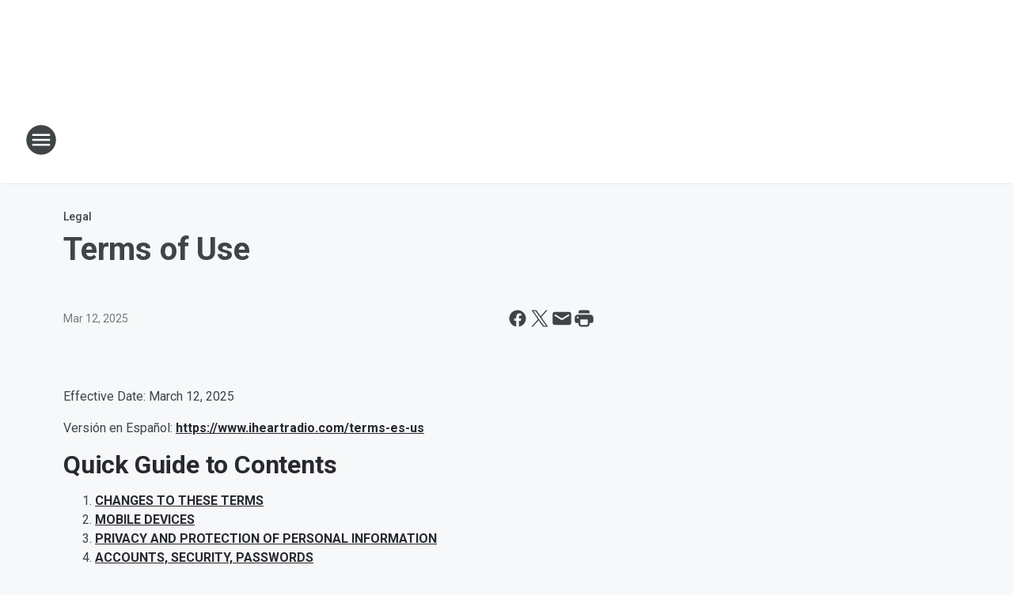

--- FILE ---
content_type: text/html; charset=utf-8
request_url: https://foxsports1300.iheart.com/content/terms-of-use/
body_size: 241020
content:
<!DOCTYPE html>
        <html lang="en" dir="ltr">
            <head>
                <meta charset="UTF-8">
                <meta name="viewport" content="width=device-width, initial-scale=1.0">
                <script type='text/javascript'>window.NREUM||(NREUM={});NREUM.info = {"agent":"","beacon":"bam.nr-data.net","errorBeacon":"bam.nr-data.net","licenseKey":"NRJS-ce1ec6f3186daf1624e","applicationID":"1061568261","agentToken":null,"applicationTime":499.158571,"transactionName":"ZFxVYxNRWkZYUxZcCV0Wck8RQlFGSloRGiF2bRgY","queueTime":0,"ttGuid":"6a804505db9f4a26"}; (window.NREUM||(NREUM={})).init={privacy:{cookies_enabled:false},ajax:{deny_list:["bam.nr-data.net"]},feature_flags:["soft_nav"],distributed_tracing:{enabled:true}};(window.NREUM||(NREUM={})).loader_config={agentID:"1061600983",accountID:"3124358",trustKey:"2303737",xpid:"VwcFVVVWABABVFdTAgcPVFIA",licenseKey:"NRJS-ce1ec6f3186daf1624e",applicationID:"1061568261",browserID:"1061600983"};;/*! For license information please see nr-loader-spa-1.308.0.min.js.LICENSE.txt */
(()=>{var e,t,r={384:(e,t,r)=>{"use strict";r.d(t,{NT:()=>a,US:()=>u,Zm:()=>o,bQ:()=>d,dV:()=>c,pV:()=>l});var n=r(6154),i=r(1863),s=r(1910);const a={beacon:"bam.nr-data.net",errorBeacon:"bam.nr-data.net"};function o(){return n.gm.NREUM||(n.gm.NREUM={}),void 0===n.gm.newrelic&&(n.gm.newrelic=n.gm.NREUM),n.gm.NREUM}function c(){let e=o();return e.o||(e.o={ST:n.gm.setTimeout,SI:n.gm.setImmediate||n.gm.setInterval,CT:n.gm.clearTimeout,XHR:n.gm.XMLHttpRequest,REQ:n.gm.Request,EV:n.gm.Event,PR:n.gm.Promise,MO:n.gm.MutationObserver,FETCH:n.gm.fetch,WS:n.gm.WebSocket},(0,s.i)(...Object.values(e.o))),e}function d(e,t){let r=o();r.initializedAgents??={},t.initializedAt={ms:(0,i.t)(),date:new Date},r.initializedAgents[e]=t}function u(e,t){o()[e]=t}function l(){return function(){let e=o();const t=e.info||{};e.info={beacon:a.beacon,errorBeacon:a.errorBeacon,...t}}(),function(){let e=o();const t=e.init||{};e.init={...t}}(),c(),function(){let e=o();const t=e.loader_config||{};e.loader_config={...t}}(),o()}},782:(e,t,r)=>{"use strict";r.d(t,{T:()=>n});const n=r(860).K7.pageViewTiming},860:(e,t,r)=>{"use strict";r.d(t,{$J:()=>u,K7:()=>c,P3:()=>d,XX:()=>i,Yy:()=>o,df:()=>s,qY:()=>n,v4:()=>a});const n="events",i="jserrors",s="browser/blobs",a="rum",o="browser/logs",c={ajax:"ajax",genericEvents:"generic_events",jserrors:i,logging:"logging",metrics:"metrics",pageAction:"page_action",pageViewEvent:"page_view_event",pageViewTiming:"page_view_timing",sessionReplay:"session_replay",sessionTrace:"session_trace",softNav:"soft_navigations",spa:"spa"},d={[c.pageViewEvent]:1,[c.pageViewTiming]:2,[c.metrics]:3,[c.jserrors]:4,[c.spa]:5,[c.ajax]:6,[c.sessionTrace]:7,[c.softNav]:8,[c.sessionReplay]:9,[c.logging]:10,[c.genericEvents]:11},u={[c.pageViewEvent]:a,[c.pageViewTiming]:n,[c.ajax]:n,[c.spa]:n,[c.softNav]:n,[c.metrics]:i,[c.jserrors]:i,[c.sessionTrace]:s,[c.sessionReplay]:s,[c.logging]:o,[c.genericEvents]:"ins"}},944:(e,t,r)=>{"use strict";r.d(t,{R:()=>i});var n=r(3241);function i(e,t){"function"==typeof console.debug&&(console.debug("New Relic Warning: https://github.com/newrelic/newrelic-browser-agent/blob/main/docs/warning-codes.md#".concat(e),t),(0,n.W)({agentIdentifier:null,drained:null,type:"data",name:"warn",feature:"warn",data:{code:e,secondary:t}}))}},993:(e,t,r)=>{"use strict";r.d(t,{A$:()=>s,ET:()=>a,TZ:()=>o,p_:()=>i});var n=r(860);const i={ERROR:"ERROR",WARN:"WARN",INFO:"INFO",DEBUG:"DEBUG",TRACE:"TRACE"},s={OFF:0,ERROR:1,WARN:2,INFO:3,DEBUG:4,TRACE:5},a="log",o=n.K7.logging},1541:(e,t,r)=>{"use strict";r.d(t,{U:()=>i,f:()=>n});const n={MFE:"MFE",BA:"BA"};function i(e,t){if(2!==t?.harvestEndpointVersion)return{};const r=t.agentRef.runtime.appMetadata.agents[0].entityGuid;return e?{"source.id":e.id,"source.name":e.name,"source.type":e.type,"parent.id":e.parent?.id||r,"parent.type":e.parent?.type||n.BA}:{"entity.guid":r,appId:t.agentRef.info.applicationID}}},1687:(e,t,r)=>{"use strict";r.d(t,{Ak:()=>d,Ze:()=>h,x3:()=>u});var n=r(3241),i=r(7836),s=r(3606),a=r(860),o=r(2646);const c={};function d(e,t){const r={staged:!1,priority:a.P3[t]||0};l(e),c[e].get(t)||c[e].set(t,r)}function u(e,t){e&&c[e]&&(c[e].get(t)&&c[e].delete(t),p(e,t,!1),c[e].size&&f(e))}function l(e){if(!e)throw new Error("agentIdentifier required");c[e]||(c[e]=new Map)}function h(e="",t="feature",r=!1){if(l(e),!e||!c[e].get(t)||r)return p(e,t);c[e].get(t).staged=!0,f(e)}function f(e){const t=Array.from(c[e]);t.every(([e,t])=>t.staged)&&(t.sort((e,t)=>e[1].priority-t[1].priority),t.forEach(([t])=>{c[e].delete(t),p(e,t)}))}function p(e,t,r=!0){const a=e?i.ee.get(e):i.ee,c=s.i.handlers;if(!a.aborted&&a.backlog&&c){if((0,n.W)({agentIdentifier:e,type:"lifecycle",name:"drain",feature:t}),r){const e=a.backlog[t],r=c[t];if(r){for(let t=0;e&&t<e.length;++t)g(e[t],r);Object.entries(r).forEach(([e,t])=>{Object.values(t||{}).forEach(t=>{t[0]?.on&&t[0]?.context()instanceof o.y&&t[0].on(e,t[1])})})}}a.isolatedBacklog||delete c[t],a.backlog[t]=null,a.emit("drain-"+t,[])}}function g(e,t){var r=e[1];Object.values(t[r]||{}).forEach(t=>{var r=e[0];if(t[0]===r){var n=t[1],i=e[3],s=e[2];n.apply(i,s)}})}},1738:(e,t,r)=>{"use strict";r.d(t,{U:()=>f,Y:()=>h});var n=r(3241),i=r(9908),s=r(1863),a=r(944),o=r(5701),c=r(3969),d=r(8362),u=r(860),l=r(4261);function h(e,t,r,s){const h=s||r;!h||h[e]&&h[e]!==d.d.prototype[e]||(h[e]=function(){(0,i.p)(c.xV,["API/"+e+"/called"],void 0,u.K7.metrics,r.ee),(0,n.W)({agentIdentifier:r.agentIdentifier,drained:!!o.B?.[r.agentIdentifier],type:"data",name:"api",feature:l.Pl+e,data:{}});try{return t.apply(this,arguments)}catch(e){(0,a.R)(23,e)}})}function f(e,t,r,n,a){const o=e.info;null===r?delete o.jsAttributes[t]:o.jsAttributes[t]=r,(a||null===r)&&(0,i.p)(l.Pl+n,[(0,s.t)(),t,r],void 0,"session",e.ee)}},1741:(e,t,r)=>{"use strict";r.d(t,{W:()=>s});var n=r(944),i=r(4261);class s{#e(e,...t){if(this[e]!==s.prototype[e])return this[e](...t);(0,n.R)(35,e)}addPageAction(e,t){return this.#e(i.hG,e,t)}register(e){return this.#e(i.eY,e)}recordCustomEvent(e,t){return this.#e(i.fF,e,t)}setPageViewName(e,t){return this.#e(i.Fw,e,t)}setCustomAttribute(e,t,r){return this.#e(i.cD,e,t,r)}noticeError(e,t){return this.#e(i.o5,e,t)}setUserId(e,t=!1){return this.#e(i.Dl,e,t)}setApplicationVersion(e){return this.#e(i.nb,e)}setErrorHandler(e){return this.#e(i.bt,e)}addRelease(e,t){return this.#e(i.k6,e,t)}log(e,t){return this.#e(i.$9,e,t)}start(){return this.#e(i.d3)}finished(e){return this.#e(i.BL,e)}recordReplay(){return this.#e(i.CH)}pauseReplay(){return this.#e(i.Tb)}addToTrace(e){return this.#e(i.U2,e)}setCurrentRouteName(e){return this.#e(i.PA,e)}interaction(e){return this.#e(i.dT,e)}wrapLogger(e,t,r){return this.#e(i.Wb,e,t,r)}measure(e,t){return this.#e(i.V1,e,t)}consent(e){return this.#e(i.Pv,e)}}},1863:(e,t,r)=>{"use strict";function n(){return Math.floor(performance.now())}r.d(t,{t:()=>n})},1910:(e,t,r)=>{"use strict";r.d(t,{i:()=>s});var n=r(944);const i=new Map;function s(...e){return e.every(e=>{if(i.has(e))return i.get(e);const t="function"==typeof e?e.toString():"",r=t.includes("[native code]"),s=t.includes("nrWrapper");return r||s||(0,n.R)(64,e?.name||t),i.set(e,r),r})}},2555:(e,t,r)=>{"use strict";r.d(t,{D:()=>o,f:()=>a});var n=r(384),i=r(8122);const s={beacon:n.NT.beacon,errorBeacon:n.NT.errorBeacon,licenseKey:void 0,applicationID:void 0,sa:void 0,queueTime:void 0,applicationTime:void 0,ttGuid:void 0,user:void 0,account:void 0,product:void 0,extra:void 0,jsAttributes:{},userAttributes:void 0,atts:void 0,transactionName:void 0,tNamePlain:void 0};function a(e){try{return!!e.licenseKey&&!!e.errorBeacon&&!!e.applicationID}catch(e){return!1}}const o=e=>(0,i.a)(e,s)},2614:(e,t,r)=>{"use strict";r.d(t,{BB:()=>a,H3:()=>n,g:()=>d,iL:()=>c,tS:()=>o,uh:()=>i,wk:()=>s});const n="NRBA",i="SESSION",s=144e5,a=18e5,o={STARTED:"session-started",PAUSE:"session-pause",RESET:"session-reset",RESUME:"session-resume",UPDATE:"session-update"},c={SAME_TAB:"same-tab",CROSS_TAB:"cross-tab"},d={OFF:0,FULL:1,ERROR:2}},2646:(e,t,r)=>{"use strict";r.d(t,{y:()=>n});class n{constructor(e){this.contextId=e}}},2843:(e,t,r)=>{"use strict";r.d(t,{G:()=>s,u:()=>i});var n=r(3878);function i(e,t=!1,r,i){(0,n.DD)("visibilitychange",function(){if(t)return void("hidden"===document.visibilityState&&e());e(document.visibilityState)},r,i)}function s(e,t,r){(0,n.sp)("pagehide",e,t,r)}},3241:(e,t,r)=>{"use strict";r.d(t,{W:()=>s});var n=r(6154);const i="newrelic";function s(e={}){try{n.gm.dispatchEvent(new CustomEvent(i,{detail:e}))}catch(e){}}},3304:(e,t,r)=>{"use strict";r.d(t,{A:()=>s});var n=r(7836);const i=()=>{const e=new WeakSet;return(t,r)=>{if("object"==typeof r&&null!==r){if(e.has(r))return;e.add(r)}return r}};function s(e){try{return JSON.stringify(e,i())??""}catch(e){try{n.ee.emit("internal-error",[e])}catch(e){}return""}}},3333:(e,t,r)=>{"use strict";r.d(t,{$v:()=>u,TZ:()=>n,Xh:()=>c,Zp:()=>i,kd:()=>d,mq:()=>o,nf:()=>a,qN:()=>s});const n=r(860).K7.genericEvents,i=["auxclick","click","copy","keydown","paste","scrollend"],s=["focus","blur"],a=4,o=1e3,c=2e3,d=["PageAction","UserAction","BrowserPerformance"],u={RESOURCES:"experimental.resources",REGISTER:"register"}},3434:(e,t,r)=>{"use strict";r.d(t,{Jt:()=>s,YM:()=>d});var n=r(7836),i=r(5607);const s="nr@original:".concat(i.W),a=50;var o=Object.prototype.hasOwnProperty,c=!1;function d(e,t){return e||(e=n.ee),r.inPlace=function(e,t,n,i,s){n||(n="");const a="-"===n.charAt(0);for(let o=0;o<t.length;o++){const c=t[o],d=e[c];l(d)||(e[c]=r(d,a?c+n:n,i,c,s))}},r.flag=s,r;function r(t,r,n,c,d){return l(t)?t:(r||(r=""),nrWrapper[s]=t,function(e,t,r){if(Object.defineProperty&&Object.keys)try{return Object.keys(e).forEach(function(r){Object.defineProperty(t,r,{get:function(){return e[r]},set:function(t){return e[r]=t,t}})}),t}catch(e){u([e],r)}for(var n in e)o.call(e,n)&&(t[n]=e[n])}(t,nrWrapper,e),nrWrapper);function nrWrapper(){var s,o,l,h;let f;try{o=this,s=[...arguments],l="function"==typeof n?n(s,o):n||{}}catch(t){u([t,"",[s,o,c],l],e)}i(r+"start",[s,o,c],l,d);const p=performance.now();let g;try{return h=t.apply(o,s),g=performance.now(),h}catch(e){throw g=performance.now(),i(r+"err",[s,o,e],l,d),f=e,f}finally{const e=g-p,t={start:p,end:g,duration:e,isLongTask:e>=a,methodName:c,thrownError:f};t.isLongTask&&i("long-task",[t,o],l,d),i(r+"end",[s,o,h],l,d)}}}function i(r,n,i,s){if(!c||t){var a=c;c=!0;try{e.emit(r,n,i,t,s)}catch(t){u([t,r,n,i],e)}c=a}}}function u(e,t){t||(t=n.ee);try{t.emit("internal-error",e)}catch(e){}}function l(e){return!(e&&"function"==typeof e&&e.apply&&!e[s])}},3606:(e,t,r)=>{"use strict";r.d(t,{i:()=>s});var n=r(9908);s.on=a;var i=s.handlers={};function s(e,t,r,s){a(s||n.d,i,e,t,r)}function a(e,t,r,i,s){s||(s="feature"),e||(e=n.d);var a=t[s]=t[s]||{};(a[r]=a[r]||[]).push([e,i])}},3738:(e,t,r)=>{"use strict";r.d(t,{He:()=>i,Kp:()=>o,Lc:()=>d,Rz:()=>u,TZ:()=>n,bD:()=>s,d3:()=>a,jx:()=>l,sl:()=>h,uP:()=>c});const n=r(860).K7.sessionTrace,i="bstResource",s="resource",a="-start",o="-end",c="fn"+a,d="fn"+o,u="pushState",l=1e3,h=3e4},3785:(e,t,r)=>{"use strict";r.d(t,{R:()=>c,b:()=>d});var n=r(9908),i=r(1863),s=r(860),a=r(3969),o=r(993);function c(e,t,r={},c=o.p_.INFO,d=!0,u,l=(0,i.t)()){(0,n.p)(a.xV,["API/logging/".concat(c.toLowerCase(),"/called")],void 0,s.K7.metrics,e),(0,n.p)(o.ET,[l,t,r,c,d,u],void 0,s.K7.logging,e)}function d(e){return"string"==typeof e&&Object.values(o.p_).some(t=>t===e.toUpperCase().trim())}},3878:(e,t,r)=>{"use strict";function n(e,t){return{capture:e,passive:!1,signal:t}}function i(e,t,r=!1,i){window.addEventListener(e,t,n(r,i))}function s(e,t,r=!1,i){document.addEventListener(e,t,n(r,i))}r.d(t,{DD:()=>s,jT:()=>n,sp:()=>i})},3962:(e,t,r)=>{"use strict";r.d(t,{AM:()=>a,O2:()=>l,OV:()=>s,Qu:()=>h,TZ:()=>c,ih:()=>f,pP:()=>o,t1:()=>u,tC:()=>i,wD:()=>d});var n=r(860);const i=["click","keydown","submit"],s="popstate",a="api",o="initialPageLoad",c=n.K7.softNav,d=5e3,u=500,l={INITIAL_PAGE_LOAD:"",ROUTE_CHANGE:1,UNSPECIFIED:2},h={INTERACTION:1,AJAX:2,CUSTOM_END:3,CUSTOM_TRACER:4},f={IP:"in progress",PF:"pending finish",FIN:"finished",CAN:"cancelled"}},3969:(e,t,r)=>{"use strict";r.d(t,{TZ:()=>n,XG:()=>o,rs:()=>i,xV:()=>a,z_:()=>s});const n=r(860).K7.metrics,i="sm",s="cm",a="storeSupportabilityMetrics",o="storeEventMetrics"},4234:(e,t,r)=>{"use strict";r.d(t,{W:()=>s});var n=r(7836),i=r(1687);class s{constructor(e,t){this.agentIdentifier=e,this.ee=n.ee.get(e),this.featureName=t,this.blocked=!1}deregisterDrain(){(0,i.x3)(this.agentIdentifier,this.featureName)}}},4261:(e,t,r)=>{"use strict";r.d(t,{$9:()=>u,BL:()=>c,CH:()=>p,Dl:()=>R,Fw:()=>w,PA:()=>v,Pl:()=>n,Pv:()=>A,Tb:()=>h,U2:()=>a,V1:()=>E,Wb:()=>T,bt:()=>y,cD:()=>b,d3:()=>x,dT:()=>d,eY:()=>g,fF:()=>f,hG:()=>s,hw:()=>i,k6:()=>o,nb:()=>m,o5:()=>l});const n="api-",i=n+"ixn-",s="addPageAction",a="addToTrace",o="addRelease",c="finished",d="interaction",u="log",l="noticeError",h="pauseReplay",f="recordCustomEvent",p="recordReplay",g="register",m="setApplicationVersion",v="setCurrentRouteName",b="setCustomAttribute",y="setErrorHandler",w="setPageViewName",R="setUserId",x="start",T="wrapLogger",E="measure",A="consent"},5205:(e,t,r)=>{"use strict";r.d(t,{j:()=>S});var n=r(384),i=r(1741);var s=r(2555),a=r(3333);const o=e=>{if(!e||"string"!=typeof e)return!1;try{document.createDocumentFragment().querySelector(e)}catch{return!1}return!0};var c=r(2614),d=r(944),u=r(8122);const l="[data-nr-mask]",h=e=>(0,u.a)(e,(()=>{const e={feature_flags:[],experimental:{allow_registered_children:!1,resources:!1},mask_selector:"*",block_selector:"[data-nr-block]",mask_input_options:{color:!1,date:!1,"datetime-local":!1,email:!1,month:!1,number:!1,range:!1,search:!1,tel:!1,text:!1,time:!1,url:!1,week:!1,textarea:!1,select:!1,password:!0}};return{ajax:{deny_list:void 0,block_internal:!0,enabled:!0,autoStart:!0},api:{get allow_registered_children(){return e.feature_flags.includes(a.$v.REGISTER)||e.experimental.allow_registered_children},set allow_registered_children(t){e.experimental.allow_registered_children=t},duplicate_registered_data:!1},browser_consent_mode:{enabled:!1},distributed_tracing:{enabled:void 0,exclude_newrelic_header:void 0,cors_use_newrelic_header:void 0,cors_use_tracecontext_headers:void 0,allowed_origins:void 0},get feature_flags(){return e.feature_flags},set feature_flags(t){e.feature_flags=t},generic_events:{enabled:!0,autoStart:!0},harvest:{interval:30},jserrors:{enabled:!0,autoStart:!0},logging:{enabled:!0,autoStart:!0},metrics:{enabled:!0,autoStart:!0},obfuscate:void 0,page_action:{enabled:!0},page_view_event:{enabled:!0,autoStart:!0},page_view_timing:{enabled:!0,autoStart:!0},performance:{capture_marks:!1,capture_measures:!1,capture_detail:!0,resources:{get enabled(){return e.feature_flags.includes(a.$v.RESOURCES)||e.experimental.resources},set enabled(t){e.experimental.resources=t},asset_types:[],first_party_domains:[],ignore_newrelic:!0}},privacy:{cookies_enabled:!0},proxy:{assets:void 0,beacon:void 0},session:{expiresMs:c.wk,inactiveMs:c.BB},session_replay:{autoStart:!0,enabled:!1,preload:!1,sampling_rate:10,error_sampling_rate:100,collect_fonts:!1,inline_images:!1,fix_stylesheets:!0,mask_all_inputs:!0,get mask_text_selector(){return e.mask_selector},set mask_text_selector(t){o(t)?e.mask_selector="".concat(t,",").concat(l):""===t||null===t?e.mask_selector=l:(0,d.R)(5,t)},get block_class(){return"nr-block"},get ignore_class(){return"nr-ignore"},get mask_text_class(){return"nr-mask"},get block_selector(){return e.block_selector},set block_selector(t){o(t)?e.block_selector+=",".concat(t):""!==t&&(0,d.R)(6,t)},get mask_input_options(){return e.mask_input_options},set mask_input_options(t){t&&"object"==typeof t?e.mask_input_options={...t,password:!0}:(0,d.R)(7,t)}},session_trace:{enabled:!0,autoStart:!0},soft_navigations:{enabled:!0,autoStart:!0},spa:{enabled:!0,autoStart:!0},ssl:void 0,user_actions:{enabled:!0,elementAttributes:["id","className","tagName","type"]}}})());var f=r(6154),p=r(9324);let g=0;const m={buildEnv:p.F3,distMethod:p.Xs,version:p.xv,originTime:f.WN},v={consented:!1},b={appMetadata:{},get consented(){return this.session?.state?.consent||v.consented},set consented(e){v.consented=e},customTransaction:void 0,denyList:void 0,disabled:!1,harvester:void 0,isolatedBacklog:!1,isRecording:!1,loaderType:void 0,maxBytes:3e4,obfuscator:void 0,onerror:void 0,ptid:void 0,releaseIds:{},session:void 0,timeKeeper:void 0,registeredEntities:[],jsAttributesMetadata:{bytes:0},get harvestCount(){return++g}},y=e=>{const t=(0,u.a)(e,b),r=Object.keys(m).reduce((e,t)=>(e[t]={value:m[t],writable:!1,configurable:!0,enumerable:!0},e),{});return Object.defineProperties(t,r)};var w=r(5701);const R=e=>{const t=e.startsWith("http");e+="/",r.p=t?e:"https://"+e};var x=r(7836),T=r(3241);const E={accountID:void 0,trustKey:void 0,agentID:void 0,licenseKey:void 0,applicationID:void 0,xpid:void 0},A=e=>(0,u.a)(e,E),_=new Set;function S(e,t={},r,a){let{init:o,info:c,loader_config:d,runtime:u={},exposed:l=!0}=t;if(!c){const e=(0,n.pV)();o=e.init,c=e.info,d=e.loader_config}e.init=h(o||{}),e.loader_config=A(d||{}),c.jsAttributes??={},f.bv&&(c.jsAttributes.isWorker=!0),e.info=(0,s.D)(c);const p=e.init,g=[c.beacon,c.errorBeacon];_.has(e.agentIdentifier)||(p.proxy.assets&&(R(p.proxy.assets),g.push(p.proxy.assets)),p.proxy.beacon&&g.push(p.proxy.beacon),e.beacons=[...g],function(e){const t=(0,n.pV)();Object.getOwnPropertyNames(i.W.prototype).forEach(r=>{const n=i.W.prototype[r];if("function"!=typeof n||"constructor"===n)return;let s=t[r];e[r]&&!1!==e.exposed&&"micro-agent"!==e.runtime?.loaderType&&(t[r]=(...t)=>{const n=e[r](...t);return s?s(...t):n})})}(e),(0,n.US)("activatedFeatures",w.B)),u.denyList=[...p.ajax.deny_list||[],...p.ajax.block_internal?g:[]],u.ptid=e.agentIdentifier,u.loaderType=r,e.runtime=y(u),_.has(e.agentIdentifier)||(e.ee=x.ee.get(e.agentIdentifier),e.exposed=l,(0,T.W)({agentIdentifier:e.agentIdentifier,drained:!!w.B?.[e.agentIdentifier],type:"lifecycle",name:"initialize",feature:void 0,data:e.config})),_.add(e.agentIdentifier)}},5270:(e,t,r)=>{"use strict";r.d(t,{Aw:()=>a,SR:()=>s,rF:()=>o});var n=r(384),i=r(7767);function s(e){return!!(0,n.dV)().o.MO&&(0,i.V)(e)&&!0===e?.session_trace.enabled}function a(e){return!0===e?.session_replay.preload&&s(e)}function o(e,t){try{if("string"==typeof t?.type){if("password"===t.type.toLowerCase())return"*".repeat(e?.length||0);if(void 0!==t?.dataset?.nrUnmask||t?.classList?.contains("nr-unmask"))return e}}catch(e){}return"string"==typeof e?e.replace(/[\S]/g,"*"):"*".repeat(e?.length||0)}},5289:(e,t,r)=>{"use strict";r.d(t,{GG:()=>a,Qr:()=>c,sB:()=>o});var n=r(3878),i=r(6389);function s(){return"undefined"==typeof document||"complete"===document.readyState}function a(e,t){if(s())return e();const r=(0,i.J)(e),a=setInterval(()=>{s()&&(clearInterval(a),r())},500);(0,n.sp)("load",r,t)}function o(e){if(s())return e();(0,n.DD)("DOMContentLoaded",e)}function c(e){if(s())return e();(0,n.sp)("popstate",e)}},5607:(e,t,r)=>{"use strict";r.d(t,{W:()=>n});const n=(0,r(9566).bz)()},5701:(e,t,r)=>{"use strict";r.d(t,{B:()=>s,t:()=>a});var n=r(3241);const i=new Set,s={};function a(e,t){const r=t.agentIdentifier;s[r]??={},e&&"object"==typeof e&&(i.has(r)||(t.ee.emit("rumresp",[e]),s[r]=e,i.add(r),(0,n.W)({agentIdentifier:r,loaded:!0,drained:!0,type:"lifecycle",name:"load",feature:void 0,data:e})))}},6154:(e,t,r)=>{"use strict";r.d(t,{OF:()=>d,RI:()=>i,WN:()=>h,bv:()=>s,eN:()=>f,gm:()=>a,lR:()=>l,m:()=>c,mw:()=>o,sb:()=>u});var n=r(1863);const i="undefined"!=typeof window&&!!window.document,s="undefined"!=typeof WorkerGlobalScope&&("undefined"!=typeof self&&self instanceof WorkerGlobalScope&&self.navigator instanceof WorkerNavigator||"undefined"!=typeof globalThis&&globalThis instanceof WorkerGlobalScope&&globalThis.navigator instanceof WorkerNavigator),a=i?window:"undefined"!=typeof WorkerGlobalScope&&("undefined"!=typeof self&&self instanceof WorkerGlobalScope&&self||"undefined"!=typeof globalThis&&globalThis instanceof WorkerGlobalScope&&globalThis),o=Boolean("hidden"===a?.document?.visibilityState),c=""+a?.location,d=/iPad|iPhone|iPod/.test(a.navigator?.userAgent),u=d&&"undefined"==typeof SharedWorker,l=(()=>{const e=a.navigator?.userAgent?.match(/Firefox[/\s](\d+\.\d+)/);return Array.isArray(e)&&e.length>=2?+e[1]:0})(),h=Date.now()-(0,n.t)(),f=()=>"undefined"!=typeof PerformanceNavigationTiming&&a?.performance?.getEntriesByType("navigation")?.[0]?.responseStart},6344:(e,t,r)=>{"use strict";r.d(t,{BB:()=>u,Qb:()=>l,TZ:()=>i,Ug:()=>a,Vh:()=>s,_s:()=>o,bc:()=>d,yP:()=>c});var n=r(2614);const i=r(860).K7.sessionReplay,s="errorDuringReplay",a=.12,o={DomContentLoaded:0,Load:1,FullSnapshot:2,IncrementalSnapshot:3,Meta:4,Custom:5},c={[n.g.ERROR]:15e3,[n.g.FULL]:3e5,[n.g.OFF]:0},d={RESET:{message:"Session was reset",sm:"Reset"},IMPORT:{message:"Recorder failed to import",sm:"Import"},TOO_MANY:{message:"429: Too Many Requests",sm:"Too-Many"},TOO_BIG:{message:"Payload was too large",sm:"Too-Big"},CROSS_TAB:{message:"Session Entity was set to OFF on another tab",sm:"Cross-Tab"},ENTITLEMENTS:{message:"Session Replay is not allowed and will not be started",sm:"Entitlement"}},u=5e3,l={API:"api",RESUME:"resume",SWITCH_TO_FULL:"switchToFull",INITIALIZE:"initialize",PRELOAD:"preload"}},6389:(e,t,r)=>{"use strict";function n(e,t=500,r={}){const n=r?.leading||!1;let i;return(...r)=>{n&&void 0===i&&(e.apply(this,r),i=setTimeout(()=>{i=clearTimeout(i)},t)),n||(clearTimeout(i),i=setTimeout(()=>{e.apply(this,r)},t))}}function i(e){let t=!1;return(...r)=>{t||(t=!0,e.apply(this,r))}}r.d(t,{J:()=>i,s:()=>n})},6630:(e,t,r)=>{"use strict";r.d(t,{T:()=>n});const n=r(860).K7.pageViewEvent},6774:(e,t,r)=>{"use strict";r.d(t,{T:()=>n});const n=r(860).K7.jserrors},7295:(e,t,r)=>{"use strict";r.d(t,{Xv:()=>a,gX:()=>i,iW:()=>s});var n=[];function i(e){if(!e||s(e))return!1;if(0===n.length)return!0;if("*"===n[0].hostname)return!1;for(var t=0;t<n.length;t++){var r=n[t];if(r.hostname.test(e.hostname)&&r.pathname.test(e.pathname))return!1}return!0}function s(e){return void 0===e.hostname}function a(e){if(n=[],e&&e.length)for(var t=0;t<e.length;t++){let r=e[t];if(!r)continue;if("*"===r)return void(n=[{hostname:"*"}]);0===r.indexOf("http://")?r=r.substring(7):0===r.indexOf("https://")&&(r=r.substring(8));const i=r.indexOf("/");let s,a;i>0?(s=r.substring(0,i),a=r.substring(i)):(s=r,a="*");let[c]=s.split(":");n.push({hostname:o(c),pathname:o(a,!0)})}}function o(e,t=!1){const r=e.replace(/[.+?^${}()|[\]\\]/g,e=>"\\"+e).replace(/\*/g,".*?");return new RegExp((t?"^":"")+r+"$")}},7485:(e,t,r)=>{"use strict";r.d(t,{D:()=>i});var n=r(6154);function i(e){if(0===(e||"").indexOf("data:"))return{protocol:"data"};try{const t=new URL(e,location.href),r={port:t.port,hostname:t.hostname,pathname:t.pathname,search:t.search,protocol:t.protocol.slice(0,t.protocol.indexOf(":")),sameOrigin:t.protocol===n.gm?.location?.protocol&&t.host===n.gm?.location?.host};return r.port&&""!==r.port||("http:"===t.protocol&&(r.port="80"),"https:"===t.protocol&&(r.port="443")),r.pathname&&""!==r.pathname?r.pathname.startsWith("/")||(r.pathname="/".concat(r.pathname)):r.pathname="/",r}catch(e){return{}}}},7699:(e,t,r)=>{"use strict";r.d(t,{It:()=>s,KC:()=>o,No:()=>i,qh:()=>a});var n=r(860);const i=16e3,s=1e6,a="SESSION_ERROR",o={[n.K7.logging]:!0,[n.K7.genericEvents]:!1,[n.K7.jserrors]:!1,[n.K7.ajax]:!1}},7767:(e,t,r)=>{"use strict";r.d(t,{V:()=>i});var n=r(6154);const i=e=>n.RI&&!0===e?.privacy.cookies_enabled},7836:(e,t,r)=>{"use strict";r.d(t,{P:()=>o,ee:()=>c});var n=r(384),i=r(8990),s=r(2646),a=r(5607);const o="nr@context:".concat(a.W),c=function e(t,r){var n={},a={},u={},l=!1;try{l=16===r.length&&d.initializedAgents?.[r]?.runtime.isolatedBacklog}catch(e){}var h={on:p,addEventListener:p,removeEventListener:function(e,t){var r=n[e];if(!r)return;for(var i=0;i<r.length;i++)r[i]===t&&r.splice(i,1)},emit:function(e,r,n,i,s){!1!==s&&(s=!0);if(c.aborted&&!i)return;t&&s&&t.emit(e,r,n);var o=f(n);g(e).forEach(e=>{e.apply(o,r)});var d=v()[a[e]];d&&d.push([h,e,r,o]);return o},get:m,listeners:g,context:f,buffer:function(e,t){const r=v();if(t=t||"feature",h.aborted)return;Object.entries(e||{}).forEach(([e,n])=>{a[n]=t,t in r||(r[t]=[])})},abort:function(){h._aborted=!0,Object.keys(h.backlog).forEach(e=>{delete h.backlog[e]})},isBuffering:function(e){return!!v()[a[e]]},debugId:r,backlog:l?{}:t&&"object"==typeof t.backlog?t.backlog:{},isolatedBacklog:l};return Object.defineProperty(h,"aborted",{get:()=>{let e=h._aborted||!1;return e||(t&&(e=t.aborted),e)}}),h;function f(e){return e&&e instanceof s.y?e:e?(0,i.I)(e,o,()=>new s.y(o)):new s.y(o)}function p(e,t){n[e]=g(e).concat(t)}function g(e){return n[e]||[]}function m(t){return u[t]=u[t]||e(h,t)}function v(){return h.backlog}}(void 0,"globalEE"),d=(0,n.Zm)();d.ee||(d.ee=c)},8122:(e,t,r)=>{"use strict";r.d(t,{a:()=>i});var n=r(944);function i(e,t){try{if(!e||"object"!=typeof e)return(0,n.R)(3);if(!t||"object"!=typeof t)return(0,n.R)(4);const r=Object.create(Object.getPrototypeOf(t),Object.getOwnPropertyDescriptors(t)),s=0===Object.keys(r).length?e:r;for(let a in s)if(void 0!==e[a])try{if(null===e[a]){r[a]=null;continue}Array.isArray(e[a])&&Array.isArray(t[a])?r[a]=Array.from(new Set([...e[a],...t[a]])):"object"==typeof e[a]&&"object"==typeof t[a]?r[a]=i(e[a],t[a]):r[a]=e[a]}catch(e){r[a]||(0,n.R)(1,e)}return r}catch(e){(0,n.R)(2,e)}}},8139:(e,t,r)=>{"use strict";r.d(t,{u:()=>h});var n=r(7836),i=r(3434),s=r(8990),a=r(6154);const o={},c=a.gm.XMLHttpRequest,d="addEventListener",u="removeEventListener",l="nr@wrapped:".concat(n.P);function h(e){var t=function(e){return(e||n.ee).get("events")}(e);if(o[t.debugId]++)return t;o[t.debugId]=1;var r=(0,i.YM)(t,!0);function h(e){r.inPlace(e,[d,u],"-",p)}function p(e,t){return e[1]}return"getPrototypeOf"in Object&&(a.RI&&f(document,h),c&&f(c.prototype,h),f(a.gm,h)),t.on(d+"-start",function(e,t){var n=e[1];if(null!==n&&("function"==typeof n||"object"==typeof n)&&"newrelic"!==e[0]){var i=(0,s.I)(n,l,function(){var e={object:function(){if("function"!=typeof n.handleEvent)return;return n.handleEvent.apply(n,arguments)},function:n}[typeof n];return e?r(e,"fn-",null,e.name||"anonymous"):n});this.wrapped=e[1]=i}}),t.on(u+"-start",function(e){e[1]=this.wrapped||e[1]}),t}function f(e,t,...r){let n=e;for(;"object"==typeof n&&!Object.prototype.hasOwnProperty.call(n,d);)n=Object.getPrototypeOf(n);n&&t(n,...r)}},8362:(e,t,r)=>{"use strict";r.d(t,{d:()=>s});var n=r(9566),i=r(1741);class s extends i.W{agentIdentifier=(0,n.LA)(16)}},8374:(e,t,r)=>{r.nc=(()=>{try{return document?.currentScript?.nonce}catch(e){}return""})()},8990:(e,t,r)=>{"use strict";r.d(t,{I:()=>i});var n=Object.prototype.hasOwnProperty;function i(e,t,r){if(n.call(e,t))return e[t];var i=r();if(Object.defineProperty&&Object.keys)try{return Object.defineProperty(e,t,{value:i,writable:!0,enumerable:!1}),i}catch(e){}return e[t]=i,i}},9119:(e,t,r)=>{"use strict";r.d(t,{L:()=>s});var n=/([^?#]*)[^#]*(#[^?]*|$).*/,i=/([^?#]*)().*/;function s(e,t){return e?e.replace(t?n:i,"$1$2"):e}},9300:(e,t,r)=>{"use strict";r.d(t,{T:()=>n});const n=r(860).K7.ajax},9324:(e,t,r)=>{"use strict";r.d(t,{AJ:()=>a,F3:()=>i,Xs:()=>s,Yq:()=>o,xv:()=>n});const n="1.308.0",i="PROD",s="CDN",a="@newrelic/rrweb",o="1.0.1"},9566:(e,t,r)=>{"use strict";r.d(t,{LA:()=>o,ZF:()=>c,bz:()=>a,el:()=>d});var n=r(6154);const i="xxxxxxxx-xxxx-4xxx-yxxx-xxxxxxxxxxxx";function s(e,t){return e?15&e[t]:16*Math.random()|0}function a(){const e=n.gm?.crypto||n.gm?.msCrypto;let t,r=0;return e&&e.getRandomValues&&(t=e.getRandomValues(new Uint8Array(30))),i.split("").map(e=>"x"===e?s(t,r++).toString(16):"y"===e?(3&s()|8).toString(16):e).join("")}function o(e){const t=n.gm?.crypto||n.gm?.msCrypto;let r,i=0;t&&t.getRandomValues&&(r=t.getRandomValues(new Uint8Array(e)));const a=[];for(var o=0;o<e;o++)a.push(s(r,i++).toString(16));return a.join("")}function c(){return o(16)}function d(){return o(32)}},9908:(e,t,r)=>{"use strict";r.d(t,{d:()=>n,p:()=>i});var n=r(7836).ee.get("handle");function i(e,t,r,i,s){s?(s.buffer([e],i),s.emit(e,t,r)):(n.buffer([e],i),n.emit(e,t,r))}}},n={};function i(e){var t=n[e];if(void 0!==t)return t.exports;var s=n[e]={exports:{}};return r[e](s,s.exports,i),s.exports}i.m=r,i.d=(e,t)=>{for(var r in t)i.o(t,r)&&!i.o(e,r)&&Object.defineProperty(e,r,{enumerable:!0,get:t[r]})},i.f={},i.e=e=>Promise.all(Object.keys(i.f).reduce((t,r)=>(i.f[r](e,t),t),[])),i.u=e=>({212:"nr-spa-compressor",249:"nr-spa-recorder",478:"nr-spa"}[e]+"-1.308.0.min.js"),i.o=(e,t)=>Object.prototype.hasOwnProperty.call(e,t),e={},t="NRBA-1.308.0.PROD:",i.l=(r,n,s,a)=>{if(e[r])e[r].push(n);else{var o,c;if(void 0!==s)for(var d=document.getElementsByTagName("script"),u=0;u<d.length;u++){var l=d[u];if(l.getAttribute("src")==r||l.getAttribute("data-webpack")==t+s){o=l;break}}if(!o){c=!0;var h={478:"sha512-RSfSVnmHk59T/uIPbdSE0LPeqcEdF4/+XhfJdBuccH5rYMOEZDhFdtnh6X6nJk7hGpzHd9Ujhsy7lZEz/ORYCQ==",249:"sha512-ehJXhmntm85NSqW4MkhfQqmeKFulra3klDyY0OPDUE+sQ3GokHlPh1pmAzuNy//3j4ac6lzIbmXLvGQBMYmrkg==",212:"sha512-B9h4CR46ndKRgMBcK+j67uSR2RCnJfGefU+A7FrgR/k42ovXy5x/MAVFiSvFxuVeEk/pNLgvYGMp1cBSK/G6Fg=="};(o=document.createElement("script")).charset="utf-8",i.nc&&o.setAttribute("nonce",i.nc),o.setAttribute("data-webpack",t+s),o.src=r,0!==o.src.indexOf(window.location.origin+"/")&&(o.crossOrigin="anonymous"),h[a]&&(o.integrity=h[a])}e[r]=[n];var f=(t,n)=>{o.onerror=o.onload=null,clearTimeout(p);var i=e[r];if(delete e[r],o.parentNode&&o.parentNode.removeChild(o),i&&i.forEach(e=>e(n)),t)return t(n)},p=setTimeout(f.bind(null,void 0,{type:"timeout",target:o}),12e4);o.onerror=f.bind(null,o.onerror),o.onload=f.bind(null,o.onload),c&&document.head.appendChild(o)}},i.r=e=>{"undefined"!=typeof Symbol&&Symbol.toStringTag&&Object.defineProperty(e,Symbol.toStringTag,{value:"Module"}),Object.defineProperty(e,"__esModule",{value:!0})},i.p="https://js-agent.newrelic.com/",(()=>{var e={38:0,788:0};i.f.j=(t,r)=>{var n=i.o(e,t)?e[t]:void 0;if(0!==n)if(n)r.push(n[2]);else{var s=new Promise((r,i)=>n=e[t]=[r,i]);r.push(n[2]=s);var a=i.p+i.u(t),o=new Error;i.l(a,r=>{if(i.o(e,t)&&(0!==(n=e[t])&&(e[t]=void 0),n)){var s=r&&("load"===r.type?"missing":r.type),a=r&&r.target&&r.target.src;o.message="Loading chunk "+t+" failed: ("+s+": "+a+")",o.name="ChunkLoadError",o.type=s,o.request=a,n[1](o)}},"chunk-"+t,t)}};var t=(t,r)=>{var n,s,[a,o,c]=r,d=0;if(a.some(t=>0!==e[t])){for(n in o)i.o(o,n)&&(i.m[n]=o[n]);if(c)c(i)}for(t&&t(r);d<a.length;d++)s=a[d],i.o(e,s)&&e[s]&&e[s][0](),e[s]=0},r=self["webpackChunk:NRBA-1.308.0.PROD"]=self["webpackChunk:NRBA-1.308.0.PROD"]||[];r.forEach(t.bind(null,0)),r.push=t.bind(null,r.push.bind(r))})(),(()=>{"use strict";i(8374);var e=i(8362),t=i(860);const r=Object.values(t.K7);var n=i(5205);var s=i(9908),a=i(1863),o=i(4261),c=i(1738);var d=i(1687),u=i(4234),l=i(5289),h=i(6154),f=i(944),p=i(5270),g=i(7767),m=i(6389),v=i(7699);class b extends u.W{constructor(e,t){super(e.agentIdentifier,t),this.agentRef=e,this.abortHandler=void 0,this.featAggregate=void 0,this.loadedSuccessfully=void 0,this.onAggregateImported=new Promise(e=>{this.loadedSuccessfully=e}),this.deferred=Promise.resolve(),!1===e.init[this.featureName].autoStart?this.deferred=new Promise((t,r)=>{this.ee.on("manual-start-all",(0,m.J)(()=>{(0,d.Ak)(e.agentIdentifier,this.featureName),t()}))}):(0,d.Ak)(e.agentIdentifier,t)}importAggregator(e,t,r={}){if(this.featAggregate)return;const n=async()=>{let n;await this.deferred;try{if((0,g.V)(e.init)){const{setupAgentSession:t}=await i.e(478).then(i.bind(i,8766));n=t(e)}}catch(e){(0,f.R)(20,e),this.ee.emit("internal-error",[e]),(0,s.p)(v.qh,[e],void 0,this.featureName,this.ee)}try{if(!this.#t(this.featureName,n,e.init))return(0,d.Ze)(this.agentIdentifier,this.featureName),void this.loadedSuccessfully(!1);const{Aggregate:i}=await t();this.featAggregate=new i(e,r),e.runtime.harvester.initializedAggregates.push(this.featAggregate),this.loadedSuccessfully(!0)}catch(e){(0,f.R)(34,e),this.abortHandler?.(),(0,d.Ze)(this.agentIdentifier,this.featureName,!0),this.loadedSuccessfully(!1),this.ee&&this.ee.abort()}};h.RI?(0,l.GG)(()=>n(),!0):n()}#t(e,r,n){if(this.blocked)return!1;switch(e){case t.K7.sessionReplay:return(0,p.SR)(n)&&!!r;case t.K7.sessionTrace:return!!r;default:return!0}}}var y=i(6630),w=i(2614),R=i(3241);class x extends b{static featureName=y.T;constructor(e){var t;super(e,y.T),this.setupInspectionEvents(e.agentIdentifier),t=e,(0,c.Y)(o.Fw,function(e,r){"string"==typeof e&&("/"!==e.charAt(0)&&(e="/"+e),t.runtime.customTransaction=(r||"http://custom.transaction")+e,(0,s.p)(o.Pl+o.Fw,[(0,a.t)()],void 0,void 0,t.ee))},t),this.importAggregator(e,()=>i.e(478).then(i.bind(i,2467)))}setupInspectionEvents(e){const t=(t,r)=>{t&&(0,R.W)({agentIdentifier:e,timeStamp:t.timeStamp,loaded:"complete"===t.target.readyState,type:"window",name:r,data:t.target.location+""})};(0,l.sB)(e=>{t(e,"DOMContentLoaded")}),(0,l.GG)(e=>{t(e,"load")}),(0,l.Qr)(e=>{t(e,"navigate")}),this.ee.on(w.tS.UPDATE,(t,r)=>{(0,R.W)({agentIdentifier:e,type:"lifecycle",name:"session",data:r})})}}var T=i(384);class E extends e.d{constructor(e){var t;(super(),h.gm)?(this.features={},(0,T.bQ)(this.agentIdentifier,this),this.desiredFeatures=new Set(e.features||[]),this.desiredFeatures.add(x),(0,n.j)(this,e,e.loaderType||"agent"),t=this,(0,c.Y)(o.cD,function(e,r,n=!1){if("string"==typeof e){if(["string","number","boolean"].includes(typeof r)||null===r)return(0,c.U)(t,e,r,o.cD,n);(0,f.R)(40,typeof r)}else(0,f.R)(39,typeof e)},t),function(e){(0,c.Y)(o.Dl,function(t,r=!1){if("string"!=typeof t&&null!==t)return void(0,f.R)(41,typeof t);const n=e.info.jsAttributes["enduser.id"];r&&null!=n&&n!==t?(0,s.p)(o.Pl+"setUserIdAndResetSession",[t],void 0,"session",e.ee):(0,c.U)(e,"enduser.id",t,o.Dl,!0)},e)}(this),function(e){(0,c.Y)(o.nb,function(t){if("string"==typeof t||null===t)return(0,c.U)(e,"application.version",t,o.nb,!1);(0,f.R)(42,typeof t)},e)}(this),function(e){(0,c.Y)(o.d3,function(){e.ee.emit("manual-start-all")},e)}(this),function(e){(0,c.Y)(o.Pv,function(t=!0){if("boolean"==typeof t){if((0,s.p)(o.Pl+o.Pv,[t],void 0,"session",e.ee),e.runtime.consented=t,t){const t=e.features.page_view_event;t.onAggregateImported.then(e=>{const r=t.featAggregate;e&&!r.sentRum&&r.sendRum()})}}else(0,f.R)(65,typeof t)},e)}(this),this.run()):(0,f.R)(21)}get config(){return{info:this.info,init:this.init,loader_config:this.loader_config,runtime:this.runtime}}get api(){return this}run(){try{const e=function(e){const t={};return r.forEach(r=>{t[r]=!!e[r]?.enabled}),t}(this.init),n=[...this.desiredFeatures];n.sort((e,r)=>t.P3[e.featureName]-t.P3[r.featureName]),n.forEach(r=>{if(!e[r.featureName]&&r.featureName!==t.K7.pageViewEvent)return;if(r.featureName===t.K7.spa)return void(0,f.R)(67);const n=function(e){switch(e){case t.K7.ajax:return[t.K7.jserrors];case t.K7.sessionTrace:return[t.K7.ajax,t.K7.pageViewEvent];case t.K7.sessionReplay:return[t.K7.sessionTrace];case t.K7.pageViewTiming:return[t.K7.pageViewEvent];default:return[]}}(r.featureName).filter(e=>!(e in this.features));n.length>0&&(0,f.R)(36,{targetFeature:r.featureName,missingDependencies:n}),this.features[r.featureName]=new r(this)})}catch(e){(0,f.R)(22,e);for(const e in this.features)this.features[e].abortHandler?.();const t=(0,T.Zm)();delete t.initializedAgents[this.agentIdentifier]?.features,delete this.sharedAggregator;return t.ee.get(this.agentIdentifier).abort(),!1}}}var A=i(2843),_=i(782);class S extends b{static featureName=_.T;constructor(e){super(e,_.T),h.RI&&((0,A.u)(()=>(0,s.p)("docHidden",[(0,a.t)()],void 0,_.T,this.ee),!0),(0,A.G)(()=>(0,s.p)("winPagehide",[(0,a.t)()],void 0,_.T,this.ee)),this.importAggregator(e,()=>i.e(478).then(i.bind(i,9917))))}}var O=i(3969);class I extends b{static featureName=O.TZ;constructor(e){super(e,O.TZ),h.RI&&document.addEventListener("securitypolicyviolation",e=>{(0,s.p)(O.xV,["Generic/CSPViolation/Detected"],void 0,this.featureName,this.ee)}),this.importAggregator(e,()=>i.e(478).then(i.bind(i,6555)))}}var N=i(6774),P=i(3878),k=i(3304);class D{constructor(e,t,r,n,i){this.name="UncaughtError",this.message="string"==typeof e?e:(0,k.A)(e),this.sourceURL=t,this.line=r,this.column=n,this.__newrelic=i}}function C(e){return M(e)?e:new D(void 0!==e?.message?e.message:e,e?.filename||e?.sourceURL,e?.lineno||e?.line,e?.colno||e?.col,e?.__newrelic,e?.cause)}function j(e){const t="Unhandled Promise Rejection: ";if(!e?.reason)return;if(M(e.reason)){try{e.reason.message.startsWith(t)||(e.reason.message=t+e.reason.message)}catch(e){}return C(e.reason)}const r=C(e.reason);return(r.message||"").startsWith(t)||(r.message=t+r.message),r}function L(e){if(e.error instanceof SyntaxError&&!/:\d+$/.test(e.error.stack?.trim())){const t=new D(e.message,e.filename,e.lineno,e.colno,e.error.__newrelic,e.cause);return t.name=SyntaxError.name,t}return M(e.error)?e.error:C(e)}function M(e){return e instanceof Error&&!!e.stack}function H(e,r,n,i,o=(0,a.t)()){"string"==typeof e&&(e=new Error(e)),(0,s.p)("err",[e,o,!1,r,n.runtime.isRecording,void 0,i],void 0,t.K7.jserrors,n.ee),(0,s.p)("uaErr",[],void 0,t.K7.genericEvents,n.ee)}var B=i(1541),K=i(993),W=i(3785);function U(e,{customAttributes:t={},level:r=K.p_.INFO}={},n,i,s=(0,a.t)()){(0,W.R)(n.ee,e,t,r,!1,i,s)}function F(e,r,n,i,c=(0,a.t)()){(0,s.p)(o.Pl+o.hG,[c,e,r,i],void 0,t.K7.genericEvents,n.ee)}function V(e,r,n,i,c=(0,a.t)()){const{start:d,end:u,customAttributes:l}=r||{},h={customAttributes:l||{}};if("object"!=typeof h.customAttributes||"string"!=typeof e||0===e.length)return void(0,f.R)(57);const p=(e,t)=>null==e?t:"number"==typeof e?e:e instanceof PerformanceMark?e.startTime:Number.NaN;if(h.start=p(d,0),h.end=p(u,c),Number.isNaN(h.start)||Number.isNaN(h.end))(0,f.R)(57);else{if(h.duration=h.end-h.start,!(h.duration<0))return(0,s.p)(o.Pl+o.V1,[h,e,i],void 0,t.K7.genericEvents,n.ee),h;(0,f.R)(58)}}function G(e,r={},n,i,c=(0,a.t)()){(0,s.p)(o.Pl+o.fF,[c,e,r,i],void 0,t.K7.genericEvents,n.ee)}function z(e){(0,c.Y)(o.eY,function(t){return Y(e,t)},e)}function Y(e,r,n){(0,f.R)(54,"newrelic.register"),r||={},r.type=B.f.MFE,r.licenseKey||=e.info.licenseKey,r.blocked=!1,r.parent=n||{},Array.isArray(r.tags)||(r.tags=[]);const i={};r.tags.forEach(e=>{"name"!==e&&"id"!==e&&(i["source.".concat(e)]=!0)}),r.isolated??=!0;let o=()=>{};const c=e.runtime.registeredEntities;if(!r.isolated){const e=c.find(({metadata:{target:{id:e}}})=>e===r.id&&!r.isolated);if(e)return e}const d=e=>{r.blocked=!0,o=e};function u(e){return"string"==typeof e&&!!e.trim()&&e.trim().length<501||"number"==typeof e}e.init.api.allow_registered_children||d((0,m.J)(()=>(0,f.R)(55))),u(r.id)&&u(r.name)||d((0,m.J)(()=>(0,f.R)(48,r)));const l={addPageAction:(t,n={})=>g(F,[t,{...i,...n},e],r),deregister:()=>{d((0,m.J)(()=>(0,f.R)(68)))},log:(t,n={})=>g(U,[t,{...n,customAttributes:{...i,...n.customAttributes||{}}},e],r),measure:(t,n={})=>g(V,[t,{...n,customAttributes:{...i,...n.customAttributes||{}}},e],r),noticeError:(t,n={})=>g(H,[t,{...i,...n},e],r),register:(t={})=>g(Y,[e,t],l.metadata.target),recordCustomEvent:(t,n={})=>g(G,[t,{...i,...n},e],r),setApplicationVersion:e=>p("application.version",e),setCustomAttribute:(e,t)=>p(e,t),setUserId:e=>p("enduser.id",e),metadata:{customAttributes:i,target:r}},h=()=>(r.blocked&&o(),r.blocked);h()||c.push(l);const p=(e,t)=>{h()||(i[e]=t)},g=(r,n,i)=>{if(h())return;const o=(0,a.t)();(0,s.p)(O.xV,["API/register/".concat(r.name,"/called")],void 0,t.K7.metrics,e.ee);try{if(e.init.api.duplicate_registered_data&&"register"!==r.name){let e=n;if(n[1]instanceof Object){const t={"child.id":i.id,"child.type":i.type};e="customAttributes"in n[1]?[n[0],{...n[1],customAttributes:{...n[1].customAttributes,...t}},...n.slice(2)]:[n[0],{...n[1],...t},...n.slice(2)]}r(...e,void 0,o)}return r(...n,i,o)}catch(e){(0,f.R)(50,e)}};return l}class Z extends b{static featureName=N.T;constructor(e){var t;super(e,N.T),t=e,(0,c.Y)(o.o5,(e,r)=>H(e,r,t),t),function(e){(0,c.Y)(o.bt,function(t){e.runtime.onerror=t},e)}(e),function(e){let t=0;(0,c.Y)(o.k6,function(e,r){++t>10||(this.runtime.releaseIds[e.slice(-200)]=(""+r).slice(-200))},e)}(e),z(e);try{this.removeOnAbort=new AbortController}catch(e){}this.ee.on("internal-error",(t,r)=>{this.abortHandler&&(0,s.p)("ierr",[C(t),(0,a.t)(),!0,{},e.runtime.isRecording,r],void 0,this.featureName,this.ee)}),h.gm.addEventListener("unhandledrejection",t=>{this.abortHandler&&(0,s.p)("err",[j(t),(0,a.t)(),!1,{unhandledPromiseRejection:1},e.runtime.isRecording],void 0,this.featureName,this.ee)},(0,P.jT)(!1,this.removeOnAbort?.signal)),h.gm.addEventListener("error",t=>{this.abortHandler&&(0,s.p)("err",[L(t),(0,a.t)(),!1,{},e.runtime.isRecording],void 0,this.featureName,this.ee)},(0,P.jT)(!1,this.removeOnAbort?.signal)),this.abortHandler=this.#r,this.importAggregator(e,()=>i.e(478).then(i.bind(i,2176)))}#r(){this.removeOnAbort?.abort(),this.abortHandler=void 0}}var q=i(8990);let X=1;function J(e){const t=typeof e;return!e||"object"!==t&&"function"!==t?-1:e===h.gm?0:(0,q.I)(e,"nr@id",function(){return X++})}function Q(e){if("string"==typeof e&&e.length)return e.length;if("object"==typeof e){if("undefined"!=typeof ArrayBuffer&&e instanceof ArrayBuffer&&e.byteLength)return e.byteLength;if("undefined"!=typeof Blob&&e instanceof Blob&&e.size)return e.size;if(!("undefined"!=typeof FormData&&e instanceof FormData))try{return(0,k.A)(e).length}catch(e){return}}}var ee=i(8139),te=i(7836),re=i(3434);const ne={},ie=["open","send"];function se(e){var t=e||te.ee;const r=function(e){return(e||te.ee).get("xhr")}(t);if(void 0===h.gm.XMLHttpRequest)return r;if(ne[r.debugId]++)return r;ne[r.debugId]=1,(0,ee.u)(t);var n=(0,re.YM)(r),i=h.gm.XMLHttpRequest,s=h.gm.MutationObserver,a=h.gm.Promise,o=h.gm.setInterval,c="readystatechange",d=["onload","onerror","onabort","onloadstart","onloadend","onprogress","ontimeout"],u=[],l=h.gm.XMLHttpRequest=function(e){const t=new i(e),s=r.context(t);try{r.emit("new-xhr",[t],s),t.addEventListener(c,(a=s,function(){var e=this;e.readyState>3&&!a.resolved&&(a.resolved=!0,r.emit("xhr-resolved",[],e)),n.inPlace(e,d,"fn-",y)}),(0,P.jT)(!1))}catch(e){(0,f.R)(15,e);try{r.emit("internal-error",[e])}catch(e){}}var a;return t};function p(e,t){n.inPlace(t,["onreadystatechange"],"fn-",y)}if(function(e,t){for(var r in e)t[r]=e[r]}(i,l),l.prototype=i.prototype,n.inPlace(l.prototype,ie,"-xhr-",y),r.on("send-xhr-start",function(e,t){p(e,t),function(e){u.push(e),s&&(g?g.then(b):o?o(b):(m=-m,v.data=m))}(t)}),r.on("open-xhr-start",p),s){var g=a&&a.resolve();if(!o&&!a){var m=1,v=document.createTextNode(m);new s(b).observe(v,{characterData:!0})}}else t.on("fn-end",function(e){e[0]&&e[0].type===c||b()});function b(){for(var e=0;e<u.length;e++)p(0,u[e]);u.length&&(u=[])}function y(e,t){return t}return r}var ae="fetch-",oe=ae+"body-",ce=["arrayBuffer","blob","json","text","formData"],de=h.gm.Request,ue=h.gm.Response,le="prototype";const he={};function fe(e){const t=function(e){return(e||te.ee).get("fetch")}(e);if(!(de&&ue&&h.gm.fetch))return t;if(he[t.debugId]++)return t;function r(e,r,n){var i=e[r];"function"==typeof i&&(e[r]=function(){var e,r=[...arguments],s={};t.emit(n+"before-start",[r],s),s[te.P]&&s[te.P].dt&&(e=s[te.P].dt);var a=i.apply(this,r);return t.emit(n+"start",[r,e],a),a.then(function(e){return t.emit(n+"end",[null,e],a),e},function(e){throw t.emit(n+"end",[e],a),e})})}return he[t.debugId]=1,ce.forEach(e=>{r(de[le],e,oe),r(ue[le],e,oe)}),r(h.gm,"fetch",ae),t.on(ae+"end",function(e,r){var n=this;if(r){var i=r.headers.get("content-length");null!==i&&(n.rxSize=i),t.emit(ae+"done",[null,r],n)}else t.emit(ae+"done",[e],n)}),t}var pe=i(7485),ge=i(9566);class me{constructor(e){this.agentRef=e}generateTracePayload(e){const t=this.agentRef.loader_config;if(!this.shouldGenerateTrace(e)||!t)return null;var r=(t.accountID||"").toString()||null,n=(t.agentID||"").toString()||null,i=(t.trustKey||"").toString()||null;if(!r||!n)return null;var s=(0,ge.ZF)(),a=(0,ge.el)(),o=Date.now(),c={spanId:s,traceId:a,timestamp:o};return(e.sameOrigin||this.isAllowedOrigin(e)&&this.useTraceContextHeadersForCors())&&(c.traceContextParentHeader=this.generateTraceContextParentHeader(s,a),c.traceContextStateHeader=this.generateTraceContextStateHeader(s,o,r,n,i)),(e.sameOrigin&&!this.excludeNewrelicHeader()||!e.sameOrigin&&this.isAllowedOrigin(e)&&this.useNewrelicHeaderForCors())&&(c.newrelicHeader=this.generateTraceHeader(s,a,o,r,n,i)),c}generateTraceContextParentHeader(e,t){return"00-"+t+"-"+e+"-01"}generateTraceContextStateHeader(e,t,r,n,i){return i+"@nr=0-1-"+r+"-"+n+"-"+e+"----"+t}generateTraceHeader(e,t,r,n,i,s){if(!("function"==typeof h.gm?.btoa))return null;var a={v:[0,1],d:{ty:"Browser",ac:n,ap:i,id:e,tr:t,ti:r}};return s&&n!==s&&(a.d.tk=s),btoa((0,k.A)(a))}shouldGenerateTrace(e){return this.agentRef.init?.distributed_tracing?.enabled&&this.isAllowedOrigin(e)}isAllowedOrigin(e){var t=!1;const r=this.agentRef.init?.distributed_tracing;if(e.sameOrigin)t=!0;else if(r?.allowed_origins instanceof Array)for(var n=0;n<r.allowed_origins.length;n++){var i=(0,pe.D)(r.allowed_origins[n]);if(e.hostname===i.hostname&&e.protocol===i.protocol&&e.port===i.port){t=!0;break}}return t}excludeNewrelicHeader(){var e=this.agentRef.init?.distributed_tracing;return!!e&&!!e.exclude_newrelic_header}useNewrelicHeaderForCors(){var e=this.agentRef.init?.distributed_tracing;return!!e&&!1!==e.cors_use_newrelic_header}useTraceContextHeadersForCors(){var e=this.agentRef.init?.distributed_tracing;return!!e&&!!e.cors_use_tracecontext_headers}}var ve=i(9300),be=i(7295);function ye(e){return"string"==typeof e?e:e instanceof(0,T.dV)().o.REQ?e.url:h.gm?.URL&&e instanceof URL?e.href:void 0}var we=["load","error","abort","timeout"],Re=we.length,xe=(0,T.dV)().o.REQ,Te=(0,T.dV)().o.XHR;const Ee="X-NewRelic-App-Data";class Ae extends b{static featureName=ve.T;constructor(e){super(e,ve.T),this.dt=new me(e),this.handler=(e,t,r,n)=>(0,s.p)(e,t,r,n,this.ee);try{const e={xmlhttprequest:"xhr",fetch:"fetch",beacon:"beacon"};h.gm?.performance?.getEntriesByType("resource").forEach(r=>{if(r.initiatorType in e&&0!==r.responseStatus){const n={status:r.responseStatus},i={rxSize:r.transferSize,duration:Math.floor(r.duration),cbTime:0};_e(n,r.name),this.handler("xhr",[n,i,r.startTime,r.responseEnd,e[r.initiatorType]],void 0,t.K7.ajax)}})}catch(e){}fe(this.ee),se(this.ee),function(e,r,n,i){function o(e){var t=this;t.totalCbs=0,t.called=0,t.cbTime=0,t.end=T,t.ended=!1,t.xhrGuids={},t.lastSize=null,t.loadCaptureCalled=!1,t.params=this.params||{},t.metrics=this.metrics||{},t.latestLongtaskEnd=0,e.addEventListener("load",function(r){E(t,e)},(0,P.jT)(!1)),h.lR||e.addEventListener("progress",function(e){t.lastSize=e.loaded},(0,P.jT)(!1))}function c(e){this.params={method:e[0]},_e(this,e[1]),this.metrics={}}function d(t,r){e.loader_config.xpid&&this.sameOrigin&&r.setRequestHeader("X-NewRelic-ID",e.loader_config.xpid);var n=i.generateTracePayload(this.parsedOrigin);if(n){var s=!1;n.newrelicHeader&&(r.setRequestHeader("newrelic",n.newrelicHeader),s=!0),n.traceContextParentHeader&&(r.setRequestHeader("traceparent",n.traceContextParentHeader),n.traceContextStateHeader&&r.setRequestHeader("tracestate",n.traceContextStateHeader),s=!0),s&&(this.dt=n)}}function u(e,t){var n=this.metrics,i=e[0],s=this;if(n&&i){var o=Q(i);o&&(n.txSize=o)}this.startTime=(0,a.t)(),this.body=i,this.listener=function(e){try{"abort"!==e.type||s.loadCaptureCalled||(s.params.aborted=!0),("load"!==e.type||s.called===s.totalCbs&&(s.onloadCalled||"function"!=typeof t.onload)&&"function"==typeof s.end)&&s.end(t)}catch(e){try{r.emit("internal-error",[e])}catch(e){}}};for(var c=0;c<Re;c++)t.addEventListener(we[c],this.listener,(0,P.jT)(!1))}function l(e,t,r){this.cbTime+=e,t?this.onloadCalled=!0:this.called+=1,this.called!==this.totalCbs||!this.onloadCalled&&"function"==typeof r.onload||"function"!=typeof this.end||this.end(r)}function f(e,t){var r=""+J(e)+!!t;this.xhrGuids&&!this.xhrGuids[r]&&(this.xhrGuids[r]=!0,this.totalCbs+=1)}function p(e,t){var r=""+J(e)+!!t;this.xhrGuids&&this.xhrGuids[r]&&(delete this.xhrGuids[r],this.totalCbs-=1)}function g(){this.endTime=(0,a.t)()}function m(e,t){t instanceof Te&&"load"===e[0]&&r.emit("xhr-load-added",[e[1],e[2]],t)}function v(e,t){t instanceof Te&&"load"===e[0]&&r.emit("xhr-load-removed",[e[1],e[2]],t)}function b(e,t,r){t instanceof Te&&("onload"===r&&(this.onload=!0),("load"===(e[0]&&e[0].type)||this.onload)&&(this.xhrCbStart=(0,a.t)()))}function y(e,t){this.xhrCbStart&&r.emit("xhr-cb-time",[(0,a.t)()-this.xhrCbStart,this.onload,t],t)}function w(e){var t,r=e[1]||{};if("string"==typeof e[0]?0===(t=e[0]).length&&h.RI&&(t=""+h.gm.location.href):e[0]&&e[0].url?t=e[0].url:h.gm?.URL&&e[0]&&e[0]instanceof URL?t=e[0].href:"function"==typeof e[0].toString&&(t=e[0].toString()),"string"==typeof t&&0!==t.length){t&&(this.parsedOrigin=(0,pe.D)(t),this.sameOrigin=this.parsedOrigin.sameOrigin);var n=i.generateTracePayload(this.parsedOrigin);if(n&&(n.newrelicHeader||n.traceContextParentHeader))if(e[0]&&e[0].headers)o(e[0].headers,n)&&(this.dt=n);else{var s={};for(var a in r)s[a]=r[a];s.headers=new Headers(r.headers||{}),o(s.headers,n)&&(this.dt=n),e.length>1?e[1]=s:e.push(s)}}function o(e,t){var r=!1;return t.newrelicHeader&&(e.set("newrelic",t.newrelicHeader),r=!0),t.traceContextParentHeader&&(e.set("traceparent",t.traceContextParentHeader),t.traceContextStateHeader&&e.set("tracestate",t.traceContextStateHeader),r=!0),r}}function R(e,t){this.params={},this.metrics={},this.startTime=(0,a.t)(),this.dt=t,e.length>=1&&(this.target=e[0]),e.length>=2&&(this.opts=e[1]);var r=this.opts||{},n=this.target;_e(this,ye(n));var i=(""+(n&&n instanceof xe&&n.method||r.method||"GET")).toUpperCase();this.params.method=i,this.body=r.body,this.txSize=Q(r.body)||0}function x(e,r){if(this.endTime=(0,a.t)(),this.params||(this.params={}),(0,be.iW)(this.params))return;let i;this.params.status=r?r.status:0,"string"==typeof this.rxSize&&this.rxSize.length>0&&(i=+this.rxSize);const s={txSize:this.txSize,rxSize:i,duration:(0,a.t)()-this.startTime};n("xhr",[this.params,s,this.startTime,this.endTime,"fetch"],this,t.K7.ajax)}function T(e){const r=this.params,i=this.metrics;if(!this.ended){this.ended=!0;for(let t=0;t<Re;t++)e.removeEventListener(we[t],this.listener,!1);r.aborted||(0,be.iW)(r)||(i.duration=(0,a.t)()-this.startTime,this.loadCaptureCalled||4!==e.readyState?null==r.status&&(r.status=0):E(this,e),i.cbTime=this.cbTime,n("xhr",[r,i,this.startTime,this.endTime,"xhr"],this,t.K7.ajax))}}function E(e,n){e.params.status=n.status;var i=function(e,t){var r=e.responseType;return"json"===r&&null!==t?t:"arraybuffer"===r||"blob"===r||"json"===r?Q(e.response):"text"===r||""===r||void 0===r?Q(e.responseText):void 0}(n,e.lastSize);if(i&&(e.metrics.rxSize=i),e.sameOrigin&&n.getAllResponseHeaders().indexOf(Ee)>=0){var a=n.getResponseHeader(Ee);a&&((0,s.p)(O.rs,["Ajax/CrossApplicationTracing/Header/Seen"],void 0,t.K7.metrics,r),e.params.cat=a.split(", ").pop())}e.loadCaptureCalled=!0}r.on("new-xhr",o),r.on("open-xhr-start",c),r.on("open-xhr-end",d),r.on("send-xhr-start",u),r.on("xhr-cb-time",l),r.on("xhr-load-added",f),r.on("xhr-load-removed",p),r.on("xhr-resolved",g),r.on("addEventListener-end",m),r.on("removeEventListener-end",v),r.on("fn-end",y),r.on("fetch-before-start",w),r.on("fetch-start",R),r.on("fn-start",b),r.on("fetch-done",x)}(e,this.ee,this.handler,this.dt),this.importAggregator(e,()=>i.e(478).then(i.bind(i,3845)))}}function _e(e,t){var r=(0,pe.D)(t),n=e.params||e;n.hostname=r.hostname,n.port=r.port,n.protocol=r.protocol,n.host=r.hostname+":"+r.port,n.pathname=r.pathname,e.parsedOrigin=r,e.sameOrigin=r.sameOrigin}const Se={},Oe=["pushState","replaceState"];function Ie(e){const t=function(e){return(e||te.ee).get("history")}(e);return!h.RI||Se[t.debugId]++||(Se[t.debugId]=1,(0,re.YM)(t).inPlace(window.history,Oe,"-")),t}var Ne=i(3738);function Pe(e){(0,c.Y)(o.BL,function(r=Date.now()){const n=r-h.WN;n<0&&(0,f.R)(62,r),(0,s.p)(O.XG,[o.BL,{time:n}],void 0,t.K7.metrics,e.ee),e.addToTrace({name:o.BL,start:r,origin:"nr"}),(0,s.p)(o.Pl+o.hG,[n,o.BL],void 0,t.K7.genericEvents,e.ee)},e)}const{He:ke,bD:De,d3:Ce,Kp:je,TZ:Le,Lc:Me,uP:He,Rz:Be}=Ne;class Ke extends b{static featureName=Le;constructor(e){var r;super(e,Le),r=e,(0,c.Y)(o.U2,function(e){if(!(e&&"object"==typeof e&&e.name&&e.start))return;const n={n:e.name,s:e.start-h.WN,e:(e.end||e.start)-h.WN,o:e.origin||"",t:"api"};n.s<0||n.e<0||n.e<n.s?(0,f.R)(61,{start:n.s,end:n.e}):(0,s.p)("bstApi",[n],void 0,t.K7.sessionTrace,r.ee)},r),Pe(e);if(!(0,g.V)(e.init))return void this.deregisterDrain();const n=this.ee;let d;Ie(n),this.eventsEE=(0,ee.u)(n),this.eventsEE.on(He,function(e,t){this.bstStart=(0,a.t)()}),this.eventsEE.on(Me,function(e,r){(0,s.p)("bst",[e[0],r,this.bstStart,(0,a.t)()],void 0,t.K7.sessionTrace,n)}),n.on(Be+Ce,function(e){this.time=(0,a.t)(),this.startPath=location.pathname+location.hash}),n.on(Be+je,function(e){(0,s.p)("bstHist",[location.pathname+location.hash,this.startPath,this.time],void 0,t.K7.sessionTrace,n)});try{d=new PerformanceObserver(e=>{const r=e.getEntries();(0,s.p)(ke,[r],void 0,t.K7.sessionTrace,n)}),d.observe({type:De,buffered:!0})}catch(e){}this.importAggregator(e,()=>i.e(478).then(i.bind(i,6974)),{resourceObserver:d})}}var We=i(6344);class Ue extends b{static featureName=We.TZ;#n;recorder;constructor(e){var r;let n;super(e,We.TZ),r=e,(0,c.Y)(o.CH,function(){(0,s.p)(o.CH,[],void 0,t.K7.sessionReplay,r.ee)},r),function(e){(0,c.Y)(o.Tb,function(){(0,s.p)(o.Tb,[],void 0,t.K7.sessionReplay,e.ee)},e)}(e);try{n=JSON.parse(localStorage.getItem("".concat(w.H3,"_").concat(w.uh)))}catch(e){}(0,p.SR)(e.init)&&this.ee.on(o.CH,()=>this.#i()),this.#s(n)&&this.importRecorder().then(e=>{e.startRecording(We.Qb.PRELOAD,n?.sessionReplayMode)}),this.importAggregator(this.agentRef,()=>i.e(478).then(i.bind(i,6167)),this),this.ee.on("err",e=>{this.blocked||this.agentRef.runtime.isRecording&&(this.errorNoticed=!0,(0,s.p)(We.Vh,[e],void 0,this.featureName,this.ee))})}#s(e){return e&&(e.sessionReplayMode===w.g.FULL||e.sessionReplayMode===w.g.ERROR)||(0,p.Aw)(this.agentRef.init)}importRecorder(){return this.recorder?Promise.resolve(this.recorder):(this.#n??=Promise.all([i.e(478),i.e(249)]).then(i.bind(i,4866)).then(({Recorder:e})=>(this.recorder=new e(this),this.recorder)).catch(e=>{throw this.ee.emit("internal-error",[e]),this.blocked=!0,e}),this.#n)}#i(){this.blocked||(this.featAggregate?this.featAggregate.mode!==w.g.FULL&&this.featAggregate.initializeRecording(w.g.FULL,!0,We.Qb.API):this.importRecorder().then(()=>{this.recorder.startRecording(We.Qb.API,w.g.FULL)}))}}var Fe=i(3962);class Ve extends b{static featureName=Fe.TZ;constructor(e){if(super(e,Fe.TZ),function(e){const r=e.ee.get("tracer");function n(){}(0,c.Y)(o.dT,function(e){return(new n).get("object"==typeof e?e:{})},e);const i=n.prototype={createTracer:function(n,i){var o={},c=this,d="function"==typeof i;return(0,s.p)(O.xV,["API/createTracer/called"],void 0,t.K7.metrics,e.ee),function(){if(r.emit((d?"":"no-")+"fn-start",[(0,a.t)(),c,d],o),d)try{return i.apply(this,arguments)}catch(e){const t="string"==typeof e?new Error(e):e;throw r.emit("fn-err",[arguments,this,t],o),t}finally{r.emit("fn-end",[(0,a.t)()],o)}}}};["actionText","setName","setAttribute","save","ignore","onEnd","getContext","end","get"].forEach(r=>{c.Y.apply(this,[r,function(){return(0,s.p)(o.hw+r,[performance.now(),...arguments],this,t.K7.softNav,e.ee),this},e,i])}),(0,c.Y)(o.PA,function(){(0,s.p)(o.hw+"routeName",[performance.now(),...arguments],void 0,t.K7.softNav,e.ee)},e)}(e),!h.RI||!(0,T.dV)().o.MO)return;const r=Ie(this.ee);try{this.removeOnAbort=new AbortController}catch(e){}Fe.tC.forEach(e=>{(0,P.sp)(e,e=>{l(e)},!0,this.removeOnAbort?.signal)});const n=()=>(0,s.p)("newURL",[(0,a.t)(),""+window.location],void 0,this.featureName,this.ee);r.on("pushState-end",n),r.on("replaceState-end",n),(0,P.sp)(Fe.OV,e=>{l(e),(0,s.p)("newURL",[e.timeStamp,""+window.location],void 0,this.featureName,this.ee)},!0,this.removeOnAbort?.signal);let d=!1;const u=new((0,T.dV)().o.MO)((e,t)=>{d||(d=!0,requestAnimationFrame(()=>{(0,s.p)("newDom",[(0,a.t)()],void 0,this.featureName,this.ee),d=!1}))}),l=(0,m.s)(e=>{"loading"!==document.readyState&&((0,s.p)("newUIEvent",[e],void 0,this.featureName,this.ee),u.observe(document.body,{attributes:!0,childList:!0,subtree:!0,characterData:!0}))},100,{leading:!0});this.abortHandler=function(){this.removeOnAbort?.abort(),u.disconnect(),this.abortHandler=void 0},this.importAggregator(e,()=>i.e(478).then(i.bind(i,4393)),{domObserver:u})}}var Ge=i(3333),ze=i(9119);const Ye={},Ze=new Set;function qe(e){return"string"==typeof e?{type:"string",size:(new TextEncoder).encode(e).length}:e instanceof ArrayBuffer?{type:"ArrayBuffer",size:e.byteLength}:e instanceof Blob?{type:"Blob",size:e.size}:e instanceof DataView?{type:"DataView",size:e.byteLength}:ArrayBuffer.isView(e)?{type:"TypedArray",size:e.byteLength}:{type:"unknown",size:0}}class Xe{constructor(e,t){this.timestamp=(0,a.t)(),this.currentUrl=(0,ze.L)(window.location.href),this.socketId=(0,ge.LA)(8),this.requestedUrl=(0,ze.L)(e),this.requestedProtocols=Array.isArray(t)?t.join(","):t||"",this.openedAt=void 0,this.protocol=void 0,this.extensions=void 0,this.binaryType=void 0,this.messageOrigin=void 0,this.messageCount=0,this.messageBytes=0,this.messageBytesMin=0,this.messageBytesMax=0,this.messageTypes=void 0,this.sendCount=0,this.sendBytes=0,this.sendBytesMin=0,this.sendBytesMax=0,this.sendTypes=void 0,this.closedAt=void 0,this.closeCode=void 0,this.closeReason="unknown",this.closeWasClean=void 0,this.connectedDuration=0,this.hasErrors=void 0}}class $e extends b{static featureName=Ge.TZ;constructor(e){super(e,Ge.TZ);const r=e.init.feature_flags.includes("websockets"),n=[e.init.page_action.enabled,e.init.performance.capture_marks,e.init.performance.capture_measures,e.init.performance.resources.enabled,e.init.user_actions.enabled,r];var d;let u,l;if(d=e,(0,c.Y)(o.hG,(e,t)=>F(e,t,d),d),function(e){(0,c.Y)(o.fF,(t,r)=>G(t,r,e),e)}(e),Pe(e),z(e),function(e){(0,c.Y)(o.V1,(t,r)=>V(t,r,e),e)}(e),r&&(l=function(e){if(!(0,T.dV)().o.WS)return e;const t=e.get("websockets");if(Ye[t.debugId]++)return t;Ye[t.debugId]=1,(0,A.G)(()=>{const e=(0,a.t)();Ze.forEach(r=>{r.nrData.closedAt=e,r.nrData.closeCode=1001,r.nrData.closeReason="Page navigating away",r.nrData.closeWasClean=!1,r.nrData.openedAt&&(r.nrData.connectedDuration=e-r.nrData.openedAt),t.emit("ws",[r.nrData],r)})});class r extends WebSocket{static name="WebSocket";static toString(){return"function WebSocket() { [native code] }"}toString(){return"[object WebSocket]"}get[Symbol.toStringTag](){return r.name}#a(e){(e.__newrelic??={}).socketId=this.nrData.socketId,this.nrData.hasErrors??=!0}constructor(...e){super(...e),this.nrData=new Xe(e[0],e[1]),this.addEventListener("open",()=>{this.nrData.openedAt=(0,a.t)(),["protocol","extensions","binaryType"].forEach(e=>{this.nrData[e]=this[e]}),Ze.add(this)}),this.addEventListener("message",e=>{const{type:t,size:r}=qe(e.data);this.nrData.messageOrigin??=(0,ze.L)(e.origin),this.nrData.messageCount++,this.nrData.messageBytes+=r,this.nrData.messageBytesMin=Math.min(this.nrData.messageBytesMin||1/0,r),this.nrData.messageBytesMax=Math.max(this.nrData.messageBytesMax,r),(this.nrData.messageTypes??"").includes(t)||(this.nrData.messageTypes=this.nrData.messageTypes?"".concat(this.nrData.messageTypes,",").concat(t):t)}),this.addEventListener("close",e=>{this.nrData.closedAt=(0,a.t)(),this.nrData.closeCode=e.code,e.reason&&(this.nrData.closeReason=e.reason),this.nrData.closeWasClean=e.wasClean,this.nrData.connectedDuration=this.nrData.closedAt-this.nrData.openedAt,Ze.delete(this),t.emit("ws",[this.nrData],this)})}addEventListener(e,t,...r){const n=this,i="function"==typeof t?function(...e){try{return t.apply(this,e)}catch(e){throw n.#a(e),e}}:t?.handleEvent?{handleEvent:function(...e){try{return t.handleEvent.apply(t,e)}catch(e){throw n.#a(e),e}}}:t;return super.addEventListener(e,i,...r)}send(e){if(this.readyState===WebSocket.OPEN){const{type:t,size:r}=qe(e);this.nrData.sendCount++,this.nrData.sendBytes+=r,this.nrData.sendBytesMin=Math.min(this.nrData.sendBytesMin||1/0,r),this.nrData.sendBytesMax=Math.max(this.nrData.sendBytesMax,r),(this.nrData.sendTypes??"").includes(t)||(this.nrData.sendTypes=this.nrData.sendTypes?"".concat(this.nrData.sendTypes,",").concat(t):t)}try{return super.send(e)}catch(e){throw this.#a(e),e}}close(...e){try{super.close(...e)}catch(e){throw this.#a(e),e}}}return h.gm.WebSocket=r,t}(this.ee)),h.RI){if(fe(this.ee),se(this.ee),u=Ie(this.ee),e.init.user_actions.enabled){function f(t){const r=(0,pe.D)(t);return e.beacons.includes(r.hostname+":"+r.port)}function p(){u.emit("navChange")}Ge.Zp.forEach(e=>(0,P.sp)(e,e=>(0,s.p)("ua",[e],void 0,this.featureName,this.ee),!0)),Ge.qN.forEach(e=>{const t=(0,m.s)(e=>{(0,s.p)("ua",[e],void 0,this.featureName,this.ee)},500,{leading:!0});(0,P.sp)(e,t)}),h.gm.addEventListener("error",()=>{(0,s.p)("uaErr",[],void 0,t.K7.genericEvents,this.ee)},(0,P.jT)(!1,this.removeOnAbort?.signal)),this.ee.on("open-xhr-start",(e,r)=>{f(e[1])||r.addEventListener("readystatechange",()=>{2===r.readyState&&(0,s.p)("uaXhr",[],void 0,t.K7.genericEvents,this.ee)})}),this.ee.on("fetch-start",e=>{e.length>=1&&!f(ye(e[0]))&&(0,s.p)("uaXhr",[],void 0,t.K7.genericEvents,this.ee)}),u.on("pushState-end",p),u.on("replaceState-end",p),window.addEventListener("hashchange",p,(0,P.jT)(!0,this.removeOnAbort?.signal)),window.addEventListener("popstate",p,(0,P.jT)(!0,this.removeOnAbort?.signal))}if(e.init.performance.resources.enabled&&h.gm.PerformanceObserver?.supportedEntryTypes.includes("resource")){new PerformanceObserver(e=>{e.getEntries().forEach(e=>{(0,s.p)("browserPerformance.resource",[e],void 0,this.featureName,this.ee)})}).observe({type:"resource",buffered:!0})}}r&&l.on("ws",e=>{(0,s.p)("ws-complete",[e],void 0,this.featureName,this.ee)});try{this.removeOnAbort=new AbortController}catch(g){}this.abortHandler=()=>{this.removeOnAbort?.abort(),this.abortHandler=void 0},n.some(e=>e)?this.importAggregator(e,()=>i.e(478).then(i.bind(i,8019))):this.deregisterDrain()}}var Je=i(2646);const Qe=new Map;function et(e,t,r,n,i=!0){if("object"!=typeof t||!t||"string"!=typeof r||!r||"function"!=typeof t[r])return(0,f.R)(29);const s=function(e){return(e||te.ee).get("logger")}(e),a=(0,re.YM)(s),o=new Je.y(te.P);o.level=n.level,o.customAttributes=n.customAttributes,o.autoCaptured=i;const c=t[r]?.[re.Jt]||t[r];return Qe.set(c,o),a.inPlace(t,[r],"wrap-logger-",()=>Qe.get(c)),s}var tt=i(1910);class rt extends b{static featureName=K.TZ;constructor(e){var t;super(e,K.TZ),t=e,(0,c.Y)(o.$9,(e,r)=>U(e,r,t),t),function(e){(0,c.Y)(o.Wb,(t,r,{customAttributes:n={},level:i=K.p_.INFO}={})=>{et(e.ee,t,r,{customAttributes:n,level:i},!1)},e)}(e),z(e);const r=this.ee;["log","error","warn","info","debug","trace"].forEach(e=>{(0,tt.i)(h.gm.console[e]),et(r,h.gm.console,e,{level:"log"===e?"info":e})}),this.ee.on("wrap-logger-end",function([e]){const{level:t,customAttributes:n,autoCaptured:i}=this;(0,W.R)(r,e,n,t,i)}),this.importAggregator(e,()=>i.e(478).then(i.bind(i,5288)))}}new E({features:[Ae,x,S,Ke,Ue,I,Z,$e,rt,Ve],loaderType:"spa"})})()})();</script>
                <style>:root{--color-white:#fff;--color-black:#000;--color-red:red;--color-brand-red:#c6002b;--color-brand-grey:#939697;--palette-red-600:#c6002b;--palette-red-500:#cd212e;--palette-red-400:#e22c3a;--palette-red-300:#f4747c;--palette-red-200:#f79096;--palette-red-100:#f4adb1;--palette-orange-600:#fb6825;--palette-orange-500:#fc833e;--palette-orange-400:#fc9e65;--palette-orange-300:#fdb990;--palette-orange-200:#fdd5bb;--palette-orange-100:#fef1e8;--palette-yellow-600:#fcba38;--palette-yellow-500:#fdc64c;--palette-yellow-400:#fdd36f;--palette-yellow-300:#fddf96;--palette-yellow-200:#feecbf;--palette-yellow-100:#fff8e9;--palette-green-600:#46815a;--palette-green-500:#62aa7b;--palette-green-400:#78d297;--palette-green-300:#8bdea7;--palette-green-200:#9ce2b4;--palette-green-100:#ace7c0;--palette-blue-600:#0055b7;--palette-blue-500:#509da7;--palette-blue-400:#60bac6;--palette-blue-300:#68c8d5;--palette-blue-200:#84dae5;--palette-blue-100:#a3e2eb;--palette-purple-600:#793cb7;--palette-purple-500:#8d5bcd;--palette-purple-400:#a071dc;--palette-purple-300:#a586e5;--palette-purple-200:#b895f2;--palette-purple-100:#c7a3f5;--palette-grey-600:#27292d;--palette-grey-600-rgb:39,41,45;--palette-grey-500:#3f4447;--palette-grey-500-rgb:63,68,71;--palette-grey-400:#717277;--palette-grey-400-rgb:113,114,119;--palette-grey-300:#a9afb2;--palette-grey-300-rgb:169,175,178;--palette-grey-250:#dadfe3;--palette-grey-250-rgb:218,223,227;--palette-grey-200:#e6eaed;--palette-grey-200-rgb:230,234,237;--palette-grey-150:#edf1f3;--palette-grey-150-rgb:237,241,243;--palette-grey-100:#f6f8f9;--palette-grey-100-rgb:246,248,249;--accent-color:var(--palette-grey-600);--station-accent-background:var(--palette-grey-600);--station-accent-background-overlay:var(--accent-color);--station-accent-foreground:var(--color-white);--station-font-family:"Segoe UI",Helvetica,Arial,sans-serif,"Apple Color Emoji","Segoe UI Emoji","Segoe UI Symbol";--body-bgcolor:var(--palette-grey-100);--body-font-family:var(--station-font-family);--body-font-size:1.6rem;--body-font-size-2:1.4rem;--body-text-color:var(--palette-grey-600);--secondary-text-color:var(--palette-grey-500);--caption-text-color:var(--palette-grey-400);--default-link-color:var(--palette-grey-600);--default-link-hover-color:var(--palette-grey-500);--station-link-color:var(--accent-color);--station-link-hover-color:var(--default-link-hover-color);--content-min-width:90rem;--content-max-width:128rem;--grid-vertical-spacing:3.2rem;--base-grid-gap:1.6rem;--region-row-gap:var(--grid-vertical-spacing);--grid-gutter-width:1.6rem;--front-matter-grid-column:2;--two-column-grid-template-columns:var(--grid-gutter-width) minmax(28.8rem,1fr) var(--grid-gutter-width);--full-width-grid-template-columns:1fr;--full-width-grid-block-template-columns:var(--grid-gutter-width) minmax(28.8rem,1fr) var(--grid-gutter-width);--site-theme-overlay-opacity:0.25;--site-theme-foreground-color:var(--palette-grey-500);--site-theme-foreground-hover-color:var(--palette-grey-400);--site-theme-background-color:var(--color-white);--text-highlight-background:var(--color-black);--text-highlight-foreground:var(--color-white);--alert-background-color:var(--palette-blue-600);--alert-foreground-color:var(--color-white);--browser-checker-bg-color:var(--palette-grey-400);--browser-checker-text-color:var(--color-black);--eyebrow-text-color:var(--palette-grey-600);--byline-text-color:var(--palette-grey-600);--button-background:var(--palette-grey-600);--button-foreground:var(--color-white);--button-border:none;--button-padding:1.5rem 2.4rem;--button-radius:99.9rem;--button-font-size:1.5rem;--button-font-weight:600;--button-line-height:2rem;--button-shadow:0 0.1rem 0.3rem rgba(0,0,0,.15);--button-hover-background:var(--palette-grey-500);--button-hover-foreground:var(--color-white);--button-hover-shadow:0 0.3rem 0.5rem rgba(0,0,0,.15);--button-hover-border:var(--button-border);--button-active-background:var(--button-background);--button-active-foreground:var(--button-foreground);--button-active-shadow:var(--button-shadow);--button-active-border:var(--button-border);--button-disabled-background:var(--palette-grey-250);--button-disabled-foreground:var(--palette-grey-300);--button-disabled-shadow:none;--button-disabled-border:var(--button-border);--button-secondary-background:transparent;--button-secondary-foreground:var(--palette-grey-600);--button-secondary-border:0.1rem solid var(--palette-grey-600);--button-secondary-hover-background:var(--palette-grey-150);--button-secondary-hover-foreground:var(--button-secondary-foreground);--button-secondary-hover-border:var(--button-secondary-border);--button-secondary-active-background:var(--palette-grey-600);--button-secondary-active-foreground:var(--color-white);--button-secondary-active-border:var(--button-secondary-border);--button-customized-foreground:var(--body-text-color);--button-customized-background:transparent;--button-customized-hover-foreground:var(--body-text-color);--button-customized-hover-background:transparent;--block-theme-foreground-color:var(--body-text-color);--block-theme-background-color:var(--palette-grey-200);--block-theme-background-overlay:transparent;--heading-vertical-margin:2.4rem;--card-heading-color:var(--palette-grey-600);--card-bg-color:var(--color-white);--card-text-primary-color:var(--palette-grey-600);--card-text-secondary-color:var(--palette-grey-500);--tabs-text-default-color:var(--palette-grey-500);--tabs-text-active-color:var(--palette-grey-600);--fader-bg-color:var(--palette-grey-200);--fader-width:3.2rem;--fader-gradient:linear-gradient(to right,rgba(var(--palette-grey-200-rgb),0) 0%,var(--palette-grey-200) 90%);--viewmore-text-color:var(--palette-grey-600);--heading-text-color:var(--body-text-color);--container-max-width:128rem;--container-horizontal-margin:1.6rem;--container-block-vertical-margin:1.6rem;--container-width:calc(100vw - var(--container-horizontal-margin)*2);--container-block-width:var(--container-width);--navigation-zindex:999;--playerbar-zindex:9;--legalnotice-zindex:10;--modal-zindex:1000;--heading-font-weight:900;--heading-margin-default:0;--heading-1-font-size:3.2rem;--heading-1-line-height:3.6rem;--heading-2-font-size:2.4rem;--heading-2-line-height:2.8rem;--heading-3-font-size:2.4rem;--heading-3-line-height:2.8rem;--heading-4-font-size:1.8rem;--heading-4-line-height:2.2rem;--heading-5-font-size:1.6rem;--heading-5-line-height:2rem;--heading-6-font-size:1.4rem;--heading-6-line-height:1.6rem;--elevation-1:0 0.1rem 0.3rem rgba(0,0,0,.15);--elevation-4:0 0.3rem 0.5rem rgba(0,0,0,.15);--elevation-6:0 0.5rem 0.8rem rgba(0,0,0,.15);--elevation-8:0 0.8rem 2.4rem rgba(0,0,0,.15);--elevation-up:0 -0.1rem 0.3rem -0.3rem #000;--elevation-down:0 0.1rem 0.3rem -0.3rem #000;--weather-icon-color:var(--color-white);--arrow-icon-color:var(--color-white);--icon-default-width:2.4rem;--icon-default-height:2.4rem;--icon-primary-color:var(--palette-grey-500);--icon-secondary-color:var(--color-white);--icon-primary-hover-color:var(--palette-grey-400);--icon-secondary-hover-color:var(--color-white);--search-input-foreground:var(--palette-grey-600);--search-input-background:transparent;--search-container-background:var(--color-white);--search-input-placeholder:var(--palette-grey-400);--template-grid-height:100%}@media screen and (min-width:768px){:root{--max-gutter:calc((100% - var(--container-max-width))/2);--grid-gutter-width:minmax(2rem,var(--max-gutter));--base-grid-gap:3.2rem;--two-column-grid-template-columns:var(--grid-gutter-width) minmax(32rem,60rem) minmax(32rem,38rem) var(--grid-gutter-width)}}@media screen and (min-width:1060px){:root{--grid-gutter-width:minmax(8rem,var(--max-gutter));--two-column-grid-template-columns:var(--grid-gutter-width) minmax(52rem,90rem) 38rem var(--grid-gutter-width);--full-width-grid-block-template-columns:var(--grid-gutter-width) minmax(90rem,1fr) var(--grid-gutter-width);--container-horizontal-margin:8rem;--container-block-vertical-margin:3.2rem;--heading-1-font-size:4rem;--heading-1-line-height:4.8rem;--heading-2-font-size:3.2rem;--heading-2-line-height:3.6rem}}body.theme-night{--site-theme-foreground-color:var(--palette-grey-100);--site-theme-foreground-hover-color:var(--palette-grey-300);--site-theme-background-color:var(--color-black);--alert-background-color:var(--color-white);--alert-foreground-color:var(--color-black);--search-input-foreground:var(--site-theme-foreground-color);--search-container-background:var(--site-theme-background-color);--search-input-placeholder:var(--site-theme-foreground-hover-color);--station-accent-background:var(--color-white);--station-accent-background-overlay:var(--accent-color);--station-accent-foreground:var(--color-black);--block-theme-background-color:var(--palette-grey-600);--block-theme-background-overlay:var(--accent-color);--block-theme-foreground-color:var(--color-white)}body.theme-night .themed-block{--tabs-text-default-color:var(--palette-grey-100);--tabs-text-active-color:var(--palette-grey-200);--card-text-primary-color:var(--block-theme-foreground-color);--card-text-secondary-color:var(--block-theme-foreground-color);--viewmore-text-color:var(--block-theme-foreground-color);--icon-primary-color:var(--block-theme-foreground-color);--heading-text-color:var(--block-theme-foreground-color);--default-link-color:var(--block-theme-foreground-color);--body-text-color:var(--block-theme-foreground-color);--fader-gradient:none;--eyebrow-text-color:var(--block-theme-foreground-color);--button-background:var(--color-white);--button-foreground:var(--palette-grey-600);--button-border:none;--button-hover-background:var(--palette-grey-100);--button-hover-foreground:var(--palette-grey-600);--button-active-background:var(--button-hover-background);--button-active-foreground:var(--button-hover-foreground);--button-disabled-background:var(--palette-grey-400);--button-disabled-foreground:var(--palette-grey-300);--button-secondary-background:transparent;--button-secondary-foreground:var(--color-white);--button-secondary-border:0.1rem solid var(--palette-grey-100);--button-secondary-hover-background:var(--palette-grey-100);--button-secondary-hover-foreground:var(--palette-grey-600);--button-secondary-hover-border:var(--button-secondary-border);--button-secondary-active-background:var(--color-white);--button-secondary-active-foreground:var(--palette-grey-600);--button-secondary-active-border:var(--button-secondary-border)}body.template-coast{--accent-color:var(--palette-grey-100);--body-bgcolor:var(--color-black);--body-text-color:var(--color-white);--card-heading-color:var(--color-white);--card-bg-color:transparent;--card-text-primary-color:var(--color-white);--card-text-secondary-color:var(--palette-grey-100);--heading-text-color:var(--body-text-color);--tabs-text-default-color:var(--color-white);--tabs-text-active-color:var(--palette-grey-100);--button-customized-foreground:var(--default-link-color);--button-customized-hover-foreground:var(--default-link-hover-color)}.card-title{font-size:var(--heading-4-font-size);font-weight:var(--heading-font-weight);line-height:var(--heading-4-line-height)}.alerts:not(:empty),.themed-block{background-color:var(--block-theme-background-color);max-width:none;position:relative}.theme-night .alerts:not(:empty)>*,.theme-night .themed-block>*{position:relative;z-index:1}.theme-night .alerts:not(:empty):before,.theme-night .themed-block:before{background-color:var(--block-theme-background-overlay);content:"";display:inline-flex;height:100%;left:0;opacity:var(--site-theme-overlay-opacity);position:absolute;top:0;width:100%;z-index:0}.subheading{color:var(--secondary-text-color)}.caption{color:var(--caption-text-color)}.scroll-blocker{background-color:rgba(0,0,0,.7);height:100vh;left:0;opacity:0;position:fixed;top:0;transition:visibility 0s ease-in-out,opacity .3s;visibility:hidden;width:100%;z-index:10}.no-content{display:none}.hidden{display:none!important}.search-button{background-color:transparent;border:none;cursor:pointer;line-height:0;margin:0;padding:0}.search-button svg .primary-path{fill:var(--icon-primary-color)}.search-button:active svg .primary-path,.search-button:hover svg .primary-path{fill:var(--icon-primary-hover-color)}.text-default{color:var(--palette-grey-500)}.text-headline{color:var(--palette-grey-600)}.text-caption{color:var(--palette-grey-400)}.text-on-dark{color:#fff}.text-on-light{color:var(--palette-grey-500)}.text-inactive{color:var(--palette-grey-300)}.text-link{color:var(--palette-red-400)}.bg-default{background-color:var(--palette-grey-100)}.bg-light{background-color:#fff}.bg-dark{background-color:var(--palette-grey-600)}.bg-inactive{background-color:var(--palette-grey-300)}.bg-selected{background-color:var(--palette-red-400)}.border-default{border-color:var(--palette-grey-300)}.border-neutral-light{border-color:var(--palette-grey-200)}.border-neutral-dark{border-color:var(--palette-grey-400)}.border-dark{border-color:var(--palette-grey-500)}.card{box-shadow:var(--elevation-1)}.card:hover{box-shadow:var(--elevation-4)}.menu{box-shadow:var(--elevation-6)}.dialog{box-shadow:var(--elevation-8)}.elevation-01,.navigation-bar{box-shadow:var(--elevation-1)}.elevation-01,.elevation-04{border-radius:.6rem}.elevation-04{box-shadow:var(--elevation-4)}.elevation-06{border-radius:.6rem;box-shadow:var(--elevation-6)}.elevation-08{border-radius:.6rem;box-shadow:var(--elevation-8)}.elevation-up{border-radius:.6rem;box-shadow:var(--elevation-up)}.img-responsive{height:auto;max-width:100%}.warning-text{background:var(--palette-yellow-300);border-radius:.6rem;box-shadow:0 .4rem .4rem rgba(0,0,0,.1);color:var(--palette-grey-600);display:flex;font-size:1.6rem;font-weight:400;gap:.8rem;padding:1.6rem;width:100%}.warning-text:before{content:url("data:image/svg+xml;utf8,<svg xmlns='http://www.w3.org/2000/svg' fill='brown'><path d='M11.777.465a.882.882 0 00-1.554 0L.122 18.605C-.224 19.225.208 20 .899 20H21.1c.691 0 1.123-.775.777-1.395L11.777.465zM11 12.5c-.55 0-1-.45-1-1v-4c0-.55.45-1 1-1s1 .45 1 1v4c0 .55-.45 1-1 1zm0 4a1 1 0 110-2 1 1 0 010 2z' /></svg>");display:block;height:2rem;width:2.2rem}.fader{position:relative}.fader:after{background:var(--fader-gradient);content:"";display:inline-block;height:100%;position:absolute;right:-.1rem;top:-.1rem;width:var(--fader-width)}.fader .fade{display:none}.alerts:not(:empty){margin-bottom:-.1rem;padding:2.4rem 0}hr.divider{background-color:var(--palette-grey-300);border:none;height:.1rem;margin:0}hr.dark{background:var(--palette-grey-400)}html{font-size:10px;margin:0;max-width:100vw;padding:0;width:100%}html *{box-sizing:border-box}@-moz-document url-prefix(){body{font-weight:lighter}}body{background-color:var(--body-bgcolor);color:var(--body-text-color);font-family:var(--body-font-family);font-size:var(--body-font-size);margin:0;overflow:hidden;overflow-anchor:none;padding:0;position:relative;width:100%}body.no-scroll{height:100vh;overflow:hidden}body.no-scroll .scroll-blocker{opacity:1;visibility:visible}a{color:var(--default-link-color)}a.next-page{height:.1rem;visibility:hidden}h1,h2,h3,h4,h5,h6{color:var(--heading-text-color);font-weight:var(--heading-font-weight);margin:var(--heading-margin-default)}h1,h2,h3,h4{letter-spacing:-.02rem}h1{font-size:var(--heading-1-font-size);line-height:var(--heading-1-line-height)}h2{font-size:var(--heading-2-font-size);line-height:var(--heading-2-line-height)}h3{font-size:var(--heading-3-font-size);line-height:var(--heading-3-line-height)}h4{font-size:var(--heading-4-font-size);line-height:var(--heading-4-line-height)}h5{font-size:var(--heading-5-font-size);line-height:var(--heading-5-line-height)}h6{font-size:var(--heading-6-font-size);line-height:var(--heading-6-line-height)}figure{margin:0 auto}[type=email],[type=number],[type=password],input[type=text]{background:#fff;border:.1rem solid #717277;border-radius:.6rem}.tabbed-item:focus{background-color:#ff0!important;outline:.2rem dashed red!important}button{font-family:var(--body-font-family)}svg .primary-path{fill:var(--icon-primary-color)}svg .secondary-path{fill:var(--icon-secondary-color)}::selection{background-color:var(--text-highlight-background);color:var(--text-highlight-foreground)}@media print{@page{size:A4 portrait;margin:1cm}::-webkit-scrollbar{display:none}body{background:#fff!important;color:#000;font:13pt Georgia,Times New Roman,Times,serif;line-height:1.3;margin:0}#app{display:block;height:100%;width:auto}h1{font-size:24pt}h2,h3,h4{font-size:14pt;margin-top:2.5rem}h1,h2,h3,h4,h5,h6{page-break-after:avoid}a,blockquote,h1,h2,h3,h4,h5,h6,img,p{page-break-inside:avoid}img{page-break-after:avoid}pre,table{page-break-inside:avoid}a,a:link,a:visited{background:transparent;color:#520;font-weight:700;text-align:left;text-decoration:underline}a[href^="#"]{font-weight:400;text-decoration:none}a:after>img,article a[href^="#"]:after{content:""}address,blockquote,dd,dt,li,p{font-size:100%}ol,ul{list-style:square;margin-bottom:20pt;margin-left:18pt}li{line-height:1.6em}.component-site-header{display:block;position:relative}.component-site-header .main-header-items{display:block;width:100%}iframe{height:0!important;line-height:0pt!important;overflow:hidden!important;white-space:nowrap;width:0!important}.component-ad-unit,.component-pushdown,.component-recommendation,.component-social-network-icons,.footer-national-links,.lower-footer-national-links,.nav-toggler,.search-user-container,.share-icons,iframe,nav{display:none}}.component-app{background-color:pink;display:flex;flex-direction:column}.template-grid{display:grid;grid-template-areas:"router-outlet" "player-bar";grid-template-columns:1fr;grid-template-rows:1fr auto;height:100vh;height:var(--template-grid-height);overflow:hidden}.template-grid>.component-routes{grid-area:router-outlet;overflow:auto}.template-grid>.ihr-player-bar{grid-area:player-bar}
/*# sourceMappingURL=local-critical-style.5a54a2ee878d2c1e77ca.css.map*/</style>
                <link rel="preconnect" href="https://static.inferno.iheart.com" data-reactroot=""/><link rel="preconnect" href="https://i.iheart.com" data-reactroot=""/><link rel="preconnect" href="https://webapi.radioedit.iheart.com" data-reactroot=""/><link rel="preconnect" href="https://us.api.iheart.com" data-reactroot=""/><link rel="preconnect" href="https://https://cdn.cookielaw.org" data-reactroot=""/><link rel="preconnect" href="https://www.iheart.com" data-reactroot=""/><link rel="dns-prefetch" href="https://static.inferno.iheart.com" data-reactroot=""/><link rel="preload" href="https://cdn.cookielaw.org/consent/7d044e9d-e966-4b73-b448-a29d06f71027/otSDKStub.js" as="script" data-reactroot=""/><link rel="preload" href="https://cdn.cookielaw.org/opt-out/otCCPAiab.js" as="script" data-reactroot=""/>
                <script>
            (() => {
                window.bootEvents = {
                    DOM: false,
                    BRIDGE: false,
                    GPT: false,
                };

                window.domCompleteReady = () => {
                    window.bootEvents.DOM = true;
                };
            })();
        </script>
                <link data-chunk="bundle" rel="stylesheet" href="https://static.inferno.iheart.com/inferno/styles/bundle.ae0ba735483751a796dd.css">
<link data-chunk="local" rel="stylesheet" href="https://static.inferno.iheart.com/inferno/styles/local.bc06f128f534d4a5d747.css">
<link data-chunk="FrontMatter-component" rel="stylesheet" href="https://static.inferno.iheart.com/inferno/styles/FrontMatter-component.2085be03ea772e448ffc.css">
<link data-chunk="Heading-component" rel="stylesheet" href="https://static.inferno.iheart.com/inferno/styles/Heading-component.d79a5c95e6ef67a97bca.css">
<link data-chunk="HtmlEmbedLegacy-component" rel="stylesheet" href="https://static.inferno.iheart.com/inferno/styles/HtmlEmbedLegacy-component.b4b15f07245686764032.css">
<link data-chunk="core-page-blocks-recommendation-Recommendation-component" rel="stylesheet" href="https://static.inferno.iheart.com/inferno/styles/core-page-blocks-recommendation-Recommendation-component.2fbf0f823711108d2479.css">
<link data-chunk="core-page-blocks-datasource-DatasourceLoader-component" rel="stylesheet" href="https://static.inferno.iheart.com/inferno/styles/core-page-blocks-datasource-DatasourceLoader-component.ed118ca85e0cefc658b6.css">
<link data-chunk="components-Eyebrow-component" rel="stylesheet" href="https://static.inferno.iheart.com/inferno/styles/Eyebrow-component.23e83d8b8cab22ea99d6.css">
                <style data-reactroot="">:root {
        --station-font-family: "Roboto","Segoe UI",Helvetica,Arial,sans-serif,"Apple Color Emoji","Segoe UI Emoji","Segoe UI Symbol";
        --gradient-start: hsl(207,100%,4.100000000000001%);
        --gradient-stop: hsl(207,100%,-1.8999999999999986%);
        
                --accent-color: #003057;
            
        
             --darkFooterColor: hsl(207,100%,2.1000000000000014%);
             
        --premiere-footer-dark-color:var(--darkFooterColor);
    }</style>
                <link href="https://fonts.googleapis.com/css2?family=Roboto:wght@400;500;700&display=fallback" rel="preload" as="style" onload="this.rel='stylesheet'">
                <title data-rh="true">Terms of Use | Fox Sports 1300</title>
                <link data-rh="true" rel="shortcut icon" type="" title="" href="https://i.iheart.com/v3/re/assets.brands/66e45a4faca287f133c0e171?ops=gravity(%22center%22),contain(32,32),quality(65)"/><link data-rh="true" rel="apple-touch-icon" type="" title="" href="https://i.iheart.com/v3/re/assets.brands/66e45a4faca287f133c0e171?ops=new(),flood(%22white%22),swap(),merge(%22over%22),gravity(%22center%22),contain(167,167),quality(80),format(%22png%22)"/><link data-rh="true" rel="image_src" type="" title="" href="https://i.iheart.com/v3/re/new_assets/67b8790393d018a1e5ab3407?ops=gravity(%22north%22),fit(1200,675),quality(65)"/><link data-rh="true" rel="canonical" type="" title="" href="https://www.iheart.com/content/terms-of-use/"/>
                <meta data-rh="true" property="og:locale" content="en_us"/><meta data-rh="true" name="msapplication-TileColor" content="#fff"/><meta data-rh="true" name="msvalidate.01" content="E98E323249F89ACF6294F958692E230B"/><meta data-rh="true" name="format-detection" content="telephone=no"/><meta data-rh="true" name="theme-color" content="#003057"/><meta data-rh="true" property="og:title" content="Terms of Use | Fox Sports 1300"/><meta data-rh="true" property="twitter:title" content="Terms of Use | Fox Sports 1300"/><meta data-rh="true" itemprop="name" content="Terms of Use | Fox Sports 1300"/><meta data-rh="true" name="description" content="Fox Sports 1300 is New Haven&#x27;s Sport Station and features The Rob Dibble Show in the afternoon. Fox Sports 1300 is an iHeartRadio station in New Haven, Connecticut."/><meta data-rh="true" property="og:description" content="Fox Sports 1300 is New Haven&#x27;s Sport Station and features The Rob Dibble Show in the afternoon. Fox Sports 1300 is an iHeartRadio station in New Haven, Connecticut."/><meta data-rh="true" property="twitter:description" content="Fox Sports 1300 is New Haven&#x27;s Sport Station and features The Rob Dibble Show in the afternoon. Fox Sports 1300 is an iHeartRadio station in New Haven, Connecticut."/><meta data-rh="true" itemprop="description" content="Fox Sports 1300 is New Haven&#x27;s Sport Station and features The Rob Dibble Show in the afternoon. Fox Sports 1300 is an iHeartRadio station in New Haven, Connecticut."/><meta data-rh="true" name="keywords" content="espn, wavz, wavz-fm, 1300, espn1300"/><meta data-rh="true" property="og:url" content="https://foxsports1300.iheart.com/content/terms-of-use/"/><meta data-rh="true" property="twitter:url" content="https://foxsports1300.iheart.com/content/terms-of-use/"/><meta data-rh="true" itemprop="url" content="https://foxsports1300.iheart.com/content/terms-of-use/"/><meta data-rh="true" name="thumbnail" content="https://i.iheart.com/v3/re/new_assets/67b8790393d018a1e5ab3407?ops=gravity(%22north%22),fit(1200,675),quality(65)"/><meta data-rh="true" property="og:image" content="https://i.iheart.com/v3/re/new_assets/67b8790393d018a1e5ab3407?ops=gravity(%22north%22),fit(1200,675),quality(65)"/><meta data-rh="true" property="og:image:width" content="1200"/><meta data-rh="true" property="og:image:height" content="675"/><meta data-rh="true" property="twitter:image" content="https://i.iheart.com/v3/re/new_assets/67b8790393d018a1e5ab3407?ops=gravity(%22north%22),fit(1200,675),quality(65)"/><meta data-rh="true" itemprop="image" content="https://i.iheart.com/v3/re/new_assets/67b8790393d018a1e5ab3407?ops=gravity(%22north%22),fit(1200,675),quality(65)"/><meta data-rh="true" name="msapplication-TileImage" content="https://i.iheart.com/v3/re/new_assets/67b8790393d018a1e5ab3407?ops=gravity(%22north%22),fit(1200,675),quality(65)"/><meta data-rh="true" property="twitter:card" content="summary_large_image"/><meta data-rh="true" property="twitter:site" content="@FoxSports1300"/><meta data-rh="true" property="twitter:creator" content="@FoxSports1300"/><meta data-rh="true" property="twitter:domain" content="foxsports1300.iheart.com"/><meta data-rh="true" property="og:site_name" content="Fox Sports 1300"/><meta data-rh="true" name="application-name" content="Fox Sports 1300"/><meta data-rh="true" property="fb:pages" content="157177224331938"/><meta data-rh="true" name="google-site-verification" content="p2FWrUKxtwBmQgHV4CjD80oKdZZBjmMNByoWvZMsYso"/><meta data-rh="true" property="twitter::tile:image" content="https://i.iheart.com/v3/re/new_assets/67b8790393d018a1e5ab3407?ops=gravity(%22north%22),fit(1200,675),quality(65)"/><meta data-rh="true" property="og:type" content="article"/><meta data-rh="true" property="twitter:tile:template:testing" content="1"/><meta data-rh="true" name="robots" content="max-image-preview:large"/><meta data-rh="true" name="categories" content="legal"/>
                
    <script async id="ebx" src="https://applets.ebxcdn.com/ebx.js"></script>

            </head>
            <body class="theme-light template-default">
                <div id="app"><div class="component-template template-grid" data-reactroot=""><div class="component-routes"><div class="component-pushdown"><div tabindex="-1" class="component-ad-unit lazy-load" data-position="3330" data-split="50" id="dfp-ad-3330-ad:top-leaderboard"></div></div><header class="component-site-header"><section class="main-header-items"><button aria-label="Open Site Navigation" class="nav-toggler" tabindex="0"><svg tabindex="-1" focusable="false" class="svg-icon icon-hamburger" width="32px" height="32px" viewBox="0 0 32 32" fill="none" xmlns="http://www.w3.org/2000/svg"><circle cx="16" cy="16" r="15" fill="none" stroke="none" stroke-width="2"></circle><path fill-rule="evenodd" clip-rule="evenodd" tabindex="-1" class="primary-path" fill="none" d="M7 22h18v-2H7v2zm0-5h18v-2H7v2zm0-7v2h18v-2H7z"></path></svg></button><nav class="" tabindex="-1" aria-hidden="true" aria-label="Primary Site Navigation" id="component-site-nav"><header class="navbar-header"><figure class="component-station-logo"><a aria-label="Station Link" tabindex="0" href="/"><img src="https://i.iheart.com/v3/re/assets.brands/66e45a4faca287f133c0e171?ops=gravity(%22center%22),contain(180,60)&amp;quality=80" data-src="https://i.iheart.com/v3/re/assets.brands/66e45a4faca287f133c0e171?ops=gravity(%22center%22),contain(180,60)&amp;quality=80" data-srcset="https://i.iheart.com/v3/re/assets.brands/66e45a4faca287f133c0e171?ops=gravity(%22center%22),contain(180,60)&amp;quality=80 1x,https://i.iheart.com/v3/re/assets.brands/66e45a4faca287f133c0e171?ops=gravity(%22center%22),contain(360,120)&amp;quality=80 2x" sizes="" alt="Fox Sports 1300 - New Haven&#x27;s Sport Station" class="lazyload" srcSet="https://i.iheart.com/v3/re/assets.brands/66e45a4faca287f133c0e171?ops=gravity(%22center%22),contain(180,60)&amp;quality=80 1x,https://i.iheart.com/v3/re/assets.brands/66e45a4faca287f133c0e171?ops=gravity(%22center%22),contain(360,120)&amp;quality=80 2x" width="180" height="60"/></a></figure><button class="CloseButton-module_close_4S+oa undefined" aria-label="Close Site Navigation" tabindex="0"><svg class="svg-icon icon-close" focusable="false" tabindex="-1" aria-hidden="true" width="24" height="24" viewBox="0 0 24 24" fill="none" xmlns="http://www.w3.org/2000/svg"><path aria-hidden="true" focusable="false" tabindex="-1" class="primary-path" d="M18.3 5.70997C17.91 5.31997 17.28 5.31997 16.89 5.70997L12 10.59L7.10997 5.69997C6.71997 5.30997 6.08997 5.30997 5.69997 5.69997C5.30997 6.08997 5.30997 6.71997 5.69997 7.10997L10.59 12L5.69997 16.89C5.30997 17.28 5.30997 17.91 5.69997 18.3C6.08997 18.69 6.71997 18.69 7.10997 18.3L12 13.41L16.89 18.3C17.28 18.69 17.91 18.69 18.3 18.3C18.69 17.91 18.69 17.28 18.3 16.89L13.41 12L18.3 7.10997C18.68 6.72997 18.68 6.08997 18.3 5.70997Z" fill="#3F4447"></path></svg></button></header><hr class="divider"/><section class="nav-inner-wrapper"><ul style="max-height:calc(100vh - 100px)" class="menu-container main-nav"><li class="menu-top-label"><button aria-label="Listen" class="button-text" tabindex="0"><span class="menu-label">Listen</span></button></li><li data-testid="menu-top-label" class="menu-top-label menu-toggler"><button aria-label="Toggle Menu for Shows" class="button-text" tabindex="0"><span class="menu-label">Shows</span><svg tabindex="-1" focusable="false" class="svg-icon icon-expand" width="24" height="24" viewBox="0 0 24 24" fill="none" xmlns="http://www.w3.org/2000/svg"><path class="primary-path" tabindex="-1" d="M15.88 9.29006L12 13.1701L8.11998 9.29006C7.72998 8.90006 7.09998 8.90006 6.70998 9.29006C6.31998 9.68006 6.31998 10.3101 6.70998 10.7001L11.3 15.2901C11.69 15.6801 12.32 15.6801 12.71 15.2901L17.3 10.7001C17.69 10.3101 17.69 9.68006 17.3 9.29006C16.91 8.91006 16.27 8.90006 15.88 9.29006Z"></path></svg></button><ul class="submenu-container" aria-hidden="true"><li><a href="http://www.espn.com/espnradio/podcast/archive?id=29552517" target="_blank" rel="noopener" aria-label="Greeny">Greeny</a></li><li><a aria-label="The Rob Dibble Show" tabindex="0" href="/featured/the-rob-dibble-show/">The Rob Dibble Show</a></li><li><a href="http://www.espn.com/" target="_blank" rel="noopener" aria-label="Joe &amp; Amber">Joe &amp; Amber</a></li><li><a href="http://www.espn.com/espnradio/show?showId=freddiefitzsimmons" target="_blank" rel="noopener" aria-label="Freddie Coleman and Ian Fitzsimmons">Freddie Coleman and Ian Fitzsimmons</a></li><li><a aria-label="New York Yankees" tabindex="0" href="/content/2020-08-03-listen-to-the-new-york-yankees-on-espn-radio-1300-and-960-weli/">New York Yankees</a></li><li><a aria-label="High School Sports" tabindex="0" href="/featured/high-school-sports-new-haven/">High School Sports</a></li><li><a aria-label="Yankees" tabindex="0" href="/featured/yankees/">Yankees</a></li><li><a aria-label="Full Schedule" tabindex="0" href="/schedule/">Full Schedule</a></li></ul></li><li data-testid="menu-top-label" class="menu-top-label menu-toggler"><button aria-label="Toggle Menu for Podcasts" class="button-text" tabindex="0"><span class="menu-label">Podcasts</span><svg tabindex="-1" focusable="false" class="svg-icon icon-expand" width="24" height="24" viewBox="0 0 24 24" fill="none" xmlns="http://www.w3.org/2000/svg"><path class="primary-path" tabindex="-1" d="M15.88 9.29006L12 13.1701L8.11998 9.29006C7.72998 8.90006 7.09998 8.90006 6.70998 9.29006C6.31998 9.68006 6.31998 10.3101 6.70998 10.7001L11.3 15.2901C11.69 15.6801 12.32 15.6801 12.71 15.2901L17.3 10.7001C17.69 10.3101 17.69 9.68006 17.3 9.29006C16.91 8.91006 16.27 8.90006 15.88 9.29006Z"></path></svg></button><ul class="submenu-container" aria-hidden="true"><li><a href="https://www.iheart.com/podcast/the-rob-dibble-show-28098705/" target="_blank" rel="noopener" aria-label="The Rob Dibble Show Podcast">The Rob Dibble Show Podcast</a></li><li><a href="https://www.iheart.com/podcast/husky-bytes-29638763/" target="_blank" rel="noopener" aria-label="Husky Bytes">Husky Bytes</a></li><li><a href="https://www.iheart.com/podcast/the-husky-insider-podcast-29638765/" target="_blank" rel="noopener" aria-label="The Husky Insider Podcast">The Husky Insider Podcast</a></li><li><a href="https://www.iheart.com/podcast/455-coaches-corner-29962180/" target="_blank" rel="noopener" aria-label="Coaches Corner">Coaches Corner</a></li><li><a href="https://www.iheart.com/podcast/53-the-pod-squad-111839377/" target="_blank" rel="noopener" aria-label="The Pod Squad">The Pod Squad</a></li><li><a href="https://www.iheart.com/podcast/960-the-local-spotlight-29164347/" target="_blank" rel="noopener" aria-label="The Local Spotlight">The Local Spotlight</a></li><li><a href="https://www.iheart.com/podcast/1248-unsolicited-sports-histor-55011295/" target="_blank" rel="noopener" aria-label="Unsolicited Sports History">Unsolicited Sports History</a></li><li><a href="https://www.iheart.com/podcast/people-and-pets-28021497/" target="_blank" rel="noopener" aria-label="People &amp; Pets">People &amp; Pets</a></li><li><a href="https://www.iheart.com/podcast/community-access-26936016/" target="_blank" rel="noopener" aria-label="Community Access">Community Access</a></li><li><a aria-label="More Podcasts" tabindex="0" href="/podcasts/">More Podcasts</a></li></ul></li><li data-testid="menu-top-label" class="menu-top-label menu-toggler"><button aria-label="Toggle Menu for Features" class="button-text" tabindex="0"><span class="menu-label">Features</span><svg tabindex="-1" focusable="false" class="svg-icon icon-expand" width="24" height="24" viewBox="0 0 24 24" fill="none" xmlns="http://www.w3.org/2000/svg"><path class="primary-path" tabindex="-1" d="M15.88 9.29006L12 13.1701L8.11998 9.29006C7.72998 8.90006 7.09998 8.90006 6.70998 9.29006C6.31998 9.68006 6.31998 10.3101 6.70998 10.7001L11.3 15.2901C11.69 15.6801 12.32 15.6801 12.71 15.2901L17.3 10.7001C17.69 10.3101 17.69 9.68006 17.3 9.29006C16.91 8.91006 16.27 8.90006 15.88 9.29006Z"></path></svg></button><ul class="submenu-container" aria-hidden="true"><li><a aria-label="High School Sports" tabindex="0" href="/featured/high-school-sports-new-haven/">High School Sports</a></li><li><a aria-label="Connecticut Storm Center" tabindex="0" href="/featured/connecticut-storm-center/">Connecticut Storm Center</a></li><li><a aria-label="The Husky HQ" tabindex="0" href="/featured/husky-hq/">The Husky HQ</a></li><li><a aria-label="Events" tabindex="0" href="/calendar/">Events</a></li><li><a aria-label="Community Access" tabindex="0" href="/featured/community-access/">Community Access</a></li><li><a aria-label="Amazon/Google" tabindex="0" href="/amazon-alexa-and-google-home/">Amazon/Google</a></li><li><a href="https://ctdealhunter.incentrev.com/category/local" target="_blank" rel="noopener" aria-label="CT Deal Hunter">CT Deal Hunter</a></li><li><a href="https://buildingblackbizct.com" target="_blank" rel="noopener" aria-label="Building Black Biz CT">Building Black Biz CT</a></li></ul></li><li class="menu-top-label menu-toggler"><button aria-label="Toggle Menu for Contests &amp; Promotions" class="button-text" tabindex="0"><span class="menu-label">Contests &amp; Promotions</span><svg tabindex="-1" focusable="false" class="svg-icon icon-expand" width="24" height="24" viewBox="0 0 24 24" fill="none" xmlns="http://www.w3.org/2000/svg"><path class="primary-path" tabindex="-1" d="M15.88 9.29006L12 13.1701L8.11998 9.29006C7.72998 8.90006 7.09998 8.90006 6.70998 9.29006C6.31998 9.68006 6.31998 10.3101 6.70998 10.7001L11.3 15.2901C11.69 15.6801 12.32 15.6801 12.71 15.2901L17.3 10.7001C17.69 10.3101 17.69 9.68006 17.3 9.29006C16.91 8.91006 16.27 8.90006 15.88 9.29006Z"></path></svg></button><ul class="submenu-container" aria-hidden="true"><li><a href="https://www.donorschoose.org/iheartradio" target="_blank" rel="noopener" aria-label="Give Your Favorite Teacher A Chance To Win $5,000 In Classroom Supplies!">Give Your Favorite Teacher A Chance To Win $5,000 In Classroom Supplies!</a></li><li><a href="https://www.iheartradiobroadway.com/featured/iheart-amda/" target="_blank" rel="noopener" aria-label="Win A Full-Tuition Scholarship To AMDA College Of The Performing Arts!">Win A Full-Tuition Scholarship To AMDA College Of The Performing Arts!</a></li><li><a aria-label="Bonus Bucks" tabindex="0" href="/promotions/bonus-bucks-1843654/">Bonus Bucks</a></li><li><a aria-label="All Contests &amp; Promotions" tabindex="0" href="/promotions/">All Contests &amp; Promotions</a></li><li><a aria-label="Contest Rules" tabindex="0" href="/rules/">Contest Rules</a></li></ul></li><li class="menu-top-label"><a tabindex="0" href="/contact/">Contact</a></li><li class="menu-top-label"><a tabindex="0" href="/newsletter/">Newsletter</a></li><li class="menu-top-label"><a tabindex="0" href="/advertise/">Advertise on Fox Sports 1300</a></li><li class="menu-top-label"><a href="tel:1-844-844-iHeart">1-844-844-iHeart</a></li><ul class="component-social-icons"><li class="icon-container"><a href="//www.facebook.com/FoxSports1300" aria-label="Visit us on facebook" target="_blank" rel="noopener"><svg tabindex="-1" focusable="false" class="svg-icon icon-facebook" width="24" height="24" viewBox="0 0 24 24" xmlns="http://www.w3.org/2000/svg" fill="none"><path class="primary-path" tabindex="-1" d="M21 12C21 7.02891 16.9711 3 12 3C7.02891 3 3 7.02891 3 12C3 16.493 6.29062 20.216 10.5938 20.891V14.6016H8.30859V12H10.5938V10.0172C10.5938 7.76191 11.9367 6.51562 13.9934 6.51562C14.9777 6.51562 16.0078 6.69141 16.0078 6.69141V8.90625H14.8723C13.7543 8.90625 13.4062 9.60059 13.4062 10.3125V12H15.9023L15.5033 14.6016H13.4062V20.891C17.7094 20.216 21 16.493 21 12Z" fill="#27292D"></path><path class="secondary-path" tabindex="-1" d="M15.5033 14.6016L15.9023 12H13.4062V10.3125C13.4062 9.60059 13.7543 8.90625 14.8723 8.90625H16.0078V6.69141C16.0078 6.69141 14.9777 6.51562 13.9934 6.51562C11.9367 6.51562 10.5938 7.76191 10.5938 10.0172V12H8.30859V14.6016H10.5938V20.891C11.0525 20.9631 11.5219 21 12 21C12.4781 21 12.9475 20.9631 13.4062 20.891V14.6016H15.5033Z" fill="white"></path></svg></a></li><li class="icon-container"><a href="//www.x.com/FoxSports1300" aria-label="Visit us on X" target="_blank" rel="noopener"><svg tabindex="-1" focusable="false" class="svg-icon icon-twitter" xmlns="http://www.w3.org/2000/svg" width="24" height="24" viewBox="0 0 24 24" fill="none"><path class="primary-path" d="M13.7124 10.6218L20.4133 3H18.8254L13.0071 9.61788L8.35992 3H3L10.0274 13.0074L3 21H4.58799L10.7324 14.0113L15.6401 21H21L13.7124 10.6218ZM11.5375 13.0956L10.8255 12.0991L5.16017 4.16971H7.59922L12.1712 10.5689L12.8832 11.5655L18.8262 19.8835H16.3871L11.5375 13.0956Z" fill="#27292D"></path></svg></a></li><li class="icon-container"><a href="//www.instagram.com/FoxSports1300" aria-label="Visit us on instagram" target="_blank" rel="noopener"><svg tabindex="-1" focusable="false" class="svg-icon icon-instagram" width="24" height="24" viewBox="0 0 24 24" fill="none" xmlns="http://www.w3.org/2000/svg"><path class="primary-path" tabindex="-1" fill-rule="evenodd" clip-rule="evenodd" d="M12.0001 7.37836C11.086 7.37836 10.1924 7.64941 9.43242 8.15724C8.6724 8.66508 8.08003 9.38688 7.73023 10.2314C7.38043 11.0759 7.28891 12.0051 7.46723 12.9016C7.64556 13.7981 8.08573 14.6216 8.73208 15.268C9.37842 15.9143 10.2019 16.3545 11.0984 16.5328C11.9949 16.7112 12.9242 16.6196 13.7687 16.2698C14.6132 15.92 15.335 15.3277 15.8428 14.5676C16.3506 13.8076 16.6217 12.9141 16.6217 12C16.6217 10.7743 16.1348 9.59873 15.2681 8.732C14.4013 7.86528 13.2258 7.37836 12.0001 7.37836ZM12.0001 15C11.4067 15 10.8267 14.824 10.3334 14.4944C9.84003 14.1647 9.45553 13.6962 9.22847 13.148C9.00141 12.5998 8.94201 11.9966 9.05777 11.4147C9.17353 10.8328 9.45925 10.2982 9.87881 9.87867C10.2984 9.45912 10.8329 9.17341 11.4148 9.05765C11.9968 8.9419 12.6 9.00131 13.1482 9.22838C13.6963 9.45544 14.1649 9.83995 14.4945 10.3333C14.8241 10.8266 15.0001 11.4067 15.0001 12C15.0001 12.7956 14.684 13.5587 14.1214 14.1213C13.5588 14.6839 12.7957 15 12.0001 15Z" fill="#27292D"></path><path class="primary-path" tabindex="-1" d="M17.8842 7.19576C17.8842 7.79222 17.4007 8.27575 16.8042 8.27575C16.2078 8.27575 15.7243 7.79222 15.7243 7.19576C15.7243 6.5993 16.2078 6.11578 16.8042 6.11578C17.4007 6.11578 17.8842 6.5993 17.8842 7.19576Z" fill="#27292D"></path><path class="primary-path" tabindex="-1" fill-rule="evenodd" clip-rule="evenodd" d="M12 3C9.55581 3 9.24921 3.01036 8.28942 3.05416C7.33144 3.09789 6.67723 3.25001 6.10476 3.47251C5.50424 3.69849 4.96024 4.05275 4.51069 4.51058C4.05276 4.9601 3.6984 5.50411 3.47233 6.10466C3.25001 6.67716 3.09789 7.33137 3.05434 8.28935C3.01036 9.24915 3 9.55575 3 12C3 14.4443 3.01036 14.7509 3.05434 15.7107C3.09807 16.6687 3.25019 17.3229 3.47268 17.8953C3.69867 18.4959 4.05293 19.0399 4.51076 19.4894C4.96031 19.9472 5.50431 20.3015 6.10484 20.5275C6.67734 20.75 7.33154 20.9021 8.28949 20.9458C9.24944 20.9896 9.55592 21 12.0002 21C14.4444 21 14.751 20.9896 15.7108 20.9458C16.6688 20.9021 17.323 20.75 17.8955 20.5275C18.4933 20.2963 19.0363 19.9427 19.4896 19.4894C19.9428 19.0362 20.2964 18.4932 20.5276 17.8953C20.7501 17.3228 20.9023 16.6686 20.946 15.7107C20.9898 14.7507 21.0001 14.4443 21.0001 12C21.0001 9.55578 20.9898 9.24915 20.946 8.28935C20.9023 7.33137 20.7501 6.67716 20.5276 6.10469C20.3017 5.50417 19.9474 4.96016 19.4896 4.51062C19.04 4.0527 18.496 3.69836 17.8954 3.47233C17.3229 3.25001 16.6687 3.09789 15.7107 3.05434C14.7509 3.01036 14.4443 3 12 3ZM12 4.62165C14.4031 4.62165 14.6878 4.63084 15.6369 4.67414C16.5144 4.71418 16.9909 4.86077 17.308 4.98402C17.699 5.1283 18.0526 5.35835 18.3429 5.65727C18.6418 5.94757 18.8718 6.30118 19.0161 6.69209C19.1394 7.00923 19.286 7.48577 19.326 8.36326C19.3693 9.31231 19.3785 9.59694 19.3785 12.0001C19.3785 14.4033 19.3693 14.6879 19.326 15.637C19.286 16.5145 19.1393 16.991 19.0161 17.3082C18.8664 17.6963 18.6371 18.0488 18.3429 18.343C18.0487 18.6372 17.6962 18.8665 17.308 19.0162C16.9909 19.1395 16.5144 19.2861 15.6369 19.3261C14.688 19.3694 14.4034 19.3786 12 19.3786C9.59665 19.3786 9.31213 19.3694 8.36316 19.3261C7.48566 19.2861 7.00916 19.1395 6.69199 19.0162C6.30107 18.872 5.94747 18.6419 5.65716 18.343C5.35824 18.0527 5.12819 17.6991 4.98391 17.3082C4.86066 16.991 4.71404 16.5145 4.67403 15.637C4.63073 14.688 4.62155 14.4033 4.62155 12.0001C4.62155 9.59694 4.63073 9.31238 4.67403 8.36326C4.71408 7.48577 4.86066 7.00926 4.98391 6.69209C5.12821 6.30116 5.35828 5.94754 5.65723 5.65723C5.94754 5.35832 6.30115 5.12826 6.69206 4.98398C7.00919 4.86073 7.48574 4.71411 8.36323 4.6741C9.31228 4.6308 9.59683 4.62165 12 4.62165Z" fill="#27292D"></path></svg></a></li></ul></ul></section><footer class="navbar-footer"><form class="search-form" name="search-form" role="search"><section class="search-container"><input type="search" name="keyword" id="search-input-field-nav" aria-label="search text" placeholder="Search" value="" maxLength="250"/><button class="search-button search-submit" aria-label="Search" type="submit"><svg class="svg-icon icon-search" tabindex="-1" width="32px" height="32px" viewBox="0 0 32 32" focusable="false" fill="none" xmlns="http://www.w3.org/2000/svg"><circle class="outline" cx="16" cy="16" r="15" fill="none" stroke="none" stroke-width="2"></circle><path class="primary-path" fill-rule="evenodd" clip-rule="evenodd" d="M18.457 20.343a7.69 7.69 0 111.929-1.591l4.658 5.434a1.25 1.25 0 11-1.898 1.628l-4.69-5.471zm.829-6.652a4.69 4.69 0 11-9.381 0 4.69 4.69 0 019.38 0z" fill="none"></path></svg></button></section></form></footer></nav><figure class="component-station-logo"><a aria-label="Station Link" tabindex="0" href="/"><img src="https://i.iheart.com/v3/re/assets.brands/66e45a4faca287f133c0e171?ops=gravity(%22center%22),contain(180,60)&amp;quality=80" data-src="https://i.iheart.com/v3/re/assets.brands/66e45a4faca287f133c0e171?ops=gravity(%22center%22),contain(180,60)&amp;quality=80" data-srcset="https://i.iheart.com/v3/re/assets.brands/66e45a4faca287f133c0e171?ops=gravity(%22center%22),contain(180,60)&amp;quality=80 1x,https://i.iheart.com/v3/re/assets.brands/66e45a4faca287f133c0e171?ops=gravity(%22center%22),contain(360,120)&amp;quality=80 2x" sizes="" alt="Fox Sports 1300 - New Haven&#x27;s Sport Station" class="lazyload" srcSet="https://i.iheart.com/v3/re/assets.brands/66e45a4faca287f133c0e171?ops=gravity(%22center%22),contain(180,60)&amp;quality=80 1x,https://i.iheart.com/v3/re/assets.brands/66e45a4faca287f133c0e171?ops=gravity(%22center%22),contain(360,120)&amp;quality=80 2x" width="180" height="60"/></a></figure><section class="listen-user-container"><div class="header-user"></div></section></section></header><main class="component-page layout-generic-80-20 two-column page-detail wavz-am"><div class="alerts"></div><div class="page-gutter gutter-left"> </div><section class="col-top"><div class="component-region region-header-dynamic"><header class="content-header front-matter"><nav data-cy="eyebrow" class="Eyebrow-module_component-eyebrow_AIV95"><a tabindex="0" href="/topic/legal/">Legal</a></nav><header class="component-heading"><h1 class="heading-title">Terms of Use</h1></header><figure class="component-byline-display"><figcaption><div class="date-block"><time class="card-date" dateTime="1741787331493">Mar 12, 2025</time></div><div class="share-icons"><button data-platform="facebook" aria-label="Share this page on Facebook" class="react-share__ShareButton" style="background-color:transparent;border:none;padding:0;font:inherit;color:inherit;cursor:pointer"><svg tabindex="-1" focusable="false" class="svg-icon icon-facebook" width="24" height="24" viewBox="0 0 24 24" xmlns="http://www.w3.org/2000/svg" fill="none"><path class="primary-path" tabindex="-1" d="M21 12C21 7.02891 16.9711 3 12 3C7.02891 3 3 7.02891 3 12C3 16.493 6.29062 20.216 10.5938 20.891V14.6016H8.30859V12H10.5938V10.0172C10.5938 7.76191 11.9367 6.51562 13.9934 6.51562C14.9777 6.51562 16.0078 6.69141 16.0078 6.69141V8.90625H14.8723C13.7543 8.90625 13.4062 9.60059 13.4062 10.3125V12H15.9023L15.5033 14.6016H13.4062V20.891C17.7094 20.216 21 16.493 21 12Z" fill="#27292D"></path><path class="secondary-path" tabindex="-1" d="M15.5033 14.6016L15.9023 12H13.4062V10.3125C13.4062 9.60059 13.7543 8.90625 14.8723 8.90625H16.0078V6.69141C16.0078 6.69141 14.9777 6.51562 13.9934 6.51562C11.9367 6.51562 10.5938 7.76191 10.5938 10.0172V12H8.30859V14.6016H10.5938V20.891C11.0525 20.9631 11.5219 21 12 21C12.4781 21 12.9475 20.9631 13.4062 20.891V14.6016H15.5033Z" fill="white"></path></svg></button><button data-platform="x" aria-label="Share this page on X" class="react-share__ShareButton" style="background-color:transparent;border:none;padding:0;font:inherit;color:inherit;cursor:pointer"><svg tabindex="-1" focusable="false" class="svg-icon icon-twitter" xmlns="http://www.w3.org/2000/svg" width="24" height="24" viewBox="0 0 24 24" fill="none"><path class="primary-path" d="M13.7124 10.6218L20.4133 3H18.8254L13.0071 9.61788L8.35992 3H3L10.0274 13.0074L3 21H4.58799L10.7324 14.0113L15.6401 21H21L13.7124 10.6218ZM11.5375 13.0956L10.8255 12.0991L5.16017 4.16971H7.59922L12.1712 10.5689L12.8832 11.5655L18.8262 19.8835H16.3871L11.5375 13.0956Z" fill="#27292D"></path></svg></button><button data-platform="email" class="custom-button email-button" aria-label="Share this page in Email"><svg tabindex="-1" focusable="false" class="svg-icon icon-email" width="24" height="24" viewBox="0 0 24 24" fill="none" xmlns="http://www.w3.org/2000/svg"><path class="primary-path" d="M20 5H4C2.9 5 2.01 5.9 2.01 7L2 17C2 18.1 2.9 19 4 19H20C21.1 19 22 18.1 22 17V7C22 5.9 21.1 5 20 5ZM19.6 9.25L12.53 13.67C12.21 13.87 11.79 13.87 11.47 13.67L4.4 9.25C4.15 9.09 4 8.82 4 8.53C4 7.86 4.73 7.46 5.3 7.81L12 12L18.7 7.81C19.27 7.46 20 7.86 20 8.53C20 8.82 19.85 9.09 19.6 9.25Z" fill="#27292D"></path></svg></button><button data-platform="print" class="custom-button printer-button" aria-label="Print this page"><svg tabindex="-1" focusable="false" class="svg-icon icon-print" width="24" height="24" viewBox="0 0 24 24" fill="none" xmlns="http://www.w3.org/2000/svg"><path class="primary-path" d="M6 5C6 3.89543 6.89543 3 8 3H16C17.1046 3 18 3.89543 18 5V6.5H6V5Z" fill="#27292D"></path><path class="primary-path" fill-rule="evenodd" clip-rule="evenodd" d="M5 8C3.34315 8 2 9.34315 2 11V15C2 16.1046 2.89543 17 4 17H6V18C6 19.6569 7.34315 21 9 21H15C16.6569 21 18 19.6569 18 18V17H20C21.1046 17 22 16.1046 22 15V11C22 9.34315 20.6569 8 19 8H5ZM6 11C6 10.4477 5.55228 10 5 10C4.44772 10 4 10.4477 4 11C4 11.5523 4.44772 12 5 12C5.55228 12 6 11.5523 6 11ZM8 18V13H16V18C16 18.5523 15.5523 19 15 19H9C8.44772 19 8 18.5523 8 18Z" fill="#27292D"></path></svg></button></div></figcaption></figure></header><input type="hidden" data-id="wKI2D"/></div></section><section class="col-left"><div class="component-region region-main-dynamic"><div class="component-container content-layout-container block"><article class="content-detail-container"><section class="content-block type-html"><div class="component-embed-html"><div class="otnotice-content"><div class="otnotice-sections"><section class="otnotice-section" id="otnotice-section-42268801-ce13-4de6-94f1-38b0a14c6a58"><div class="otnotice-section-content"><p>Effective Date: March 12, 2025</p><p id="isPasted">Versión en Español: <a href="https://www.iheartradio.com/terms-es-us" target="_blank" rel="nofollow noopener noreferrer"><strong>https://www.iheartradio.com/terms-es-us</strong></a></p></div></section><section class="otnotice-section" id="otnotice-section-e9e759ca-849d-4af6-9820-7d1fb2baf671"><h2 class="otnotice-section-header">Quick Guide to Contents </h2><div class="otnotice-section-content"><ol start="1" type="1" id="isPasted"><li><a href="#otnotice-section-7749e071-1e5b-4833-8608-17c5432d41fc" rel="nofollow"><strong>CHANGES TO THESE TERMS</strong></a></li><li><a href="#otnotice-section-4a58a81e-e06d-43fd-b940-704acd7db563" rel="nofollow"><strong>MOBILE DEVICES</strong></a></li><li><a href="#otnotice-section-88827431-2dd1-4658-842d-40e6f73a54f3" rel="nofollow"><strong>PRIVACY AND PROTECTION OF PERSONAL INFORMATION</strong></a></li><li><a href="#otnotice-section-ae0ca099-9883-45a2-8202-dca1b2692134" rel="nofollow"><strong>ACCOUNTS, SECURITY, PASSWORDS</strong></a></li><li><a href="#otnotice-section-baf7660d-124f-4477-92e6-a25f3a84312b" rel="nofollow"><strong>USER CODE OF CONDUCT</strong></a></li><li><a href="#otnotice-section-f716f386-32a6-4758-a04c-e3335c3fd7a0" rel="nofollow"><strong>FEES</strong></a></li><li><a href="#otnotice-section-c6baaaa7-9f8e-443b-84a0-e7cf9faf0297" rel="nofollow"><strong>PREMIUM SERVICES</strong></a></li><li><a href="#otnotice-section-a954eda8-fe59-49d2-a781-5df3ffba8ed6" rel="nofollow"><strong>DISCLAIMER OF WARRANTIES</strong></a></li><li><a href="#otnotice-section-fb85aab7-cd44-40db-b89a-76086760d00e" rel="nofollow"><strong>EXCEPTIONS</strong></a></li><li><a href="#otnotice-section-3118dd8e-01b3-4cc7-9f00-2afd5ac6071e" rel="nofollow"><strong>LIMITATIONS ON LIABILITY</strong></a></li><li><a href="#otnotice-section-54bd5ae5-977f-4afc-971c-74a184e068b1" rel="nofollow"><strong>INDEMNIFICATION</strong></a></li><li><a href="#otnotice-section-5e226281-9c31-47e3-9d10-c6ef627e86af" rel="nofollow"><strong>MODIFICATION/TERMINATION BY IHEART</strong></a></li><li><a href="#otnotice-section-bf57dd84-1710-4d77-bb95-80ce3aae2a66" rel="nofollow"><strong>LINKS</strong></a></li><li><a href="#otnotice-section-1202abbe-1c25-4a6f-af4d-f67a26f99eeb" rel="nofollow"><strong>SOFTWARE AND DOWNLOADS AVAILABLE THROUGH THE SITE</strong></a></li><li><a href="#otnotice-section-c8acf2ea-c48e-434a-a80f-33d7b1fb10e1" rel="nofollow"><strong>NO INTERNATIONAL USE</strong></a></li><li><a href="#otnotice-section-5e3cc6a7-e72f-474b-a614-1efced791cf5" rel="nofollow"><strong>PURCHASES FROM&nbsp;</strong><strong>THIRD-PARTY MERCHANTS</strong></a></li><li><a href="#otnotice-section-b7b9e267-cf2c-429a-9715-9c2399d9659a" rel="nofollow"><strong>ADVERTISEMENTS, SPONSORSHIPS, CO-PROMOTIONS AND OTHER PARTNERSHIPS</strong></a></li><li><a href="#otnotice-section-b2ed5bc6-25dd-4b7b-abd7-d10202ce5d9c" rel="nofollow"><strong>EVENTS</strong></a></li><li><a href="#otnotice-section-dbdd7446-2315-497c-84c1-5f9c14cabd08" rel="nofollow"><strong>USER</strong><strong>&nbsp;MATERIALS; UNSOLICTED SUBMISSIONS OF WORKS AND ENGAGEMENT WITH THE SITE</strong></a></li><li><a href="#otnotice-section-23910854-c024-4436-8bb7-27bcfd945b43" rel="nofollow"><strong>ADDITIONAL SERVICES</strong></a></li><li><a href="#otnotice-section-fef95219-42a2-40f9-8a21-d50913f81668" rel="nofollow"><strong>CONTESTS/SWEEPSTAKES</strong></a></li><li><a href="#otnotice-section-698faa8b-1723-4abc-a317-e5d6b79c76ac" rel="nofollow"><strong>ARTIFICIAL</strong><strong>&nbsp;INTELLIGENCE</strong></a></li><li><a href="#otnotice-section-0a8ccb89-c404-4500-9119-f5fd041f19d0" rel="nofollow"><strong>INTELLECTUAL</strong><strong>&nbsp;PROPERTY</strong></a></li><li><a href="#otnotice-section-b855ef94-92e8-4a05-9bf1-b0606bb2c59e" rel="nofollow"><strong>DISPUTE RESOLUTION; CLASS ACTION WAIVER; JURY TRIAL WAIVER</strong></a></li><li><a href="#otnotice-section-7ece5463-6631-4728-ac56-f289d24f9391" rel="nofollow"><strong>GENERAL</strong></a></li></ol><p id="isPasted">This site or application (“iHeart Site” or “Site”) is owned or managed by iHeartMedia, Inc. and our affiliates and subsidiaries, including iHeartRadio, iHeartMedia, Premiere Networks, and TTWN (collectively “iHeart,” “we,” “us,” or “our”). iHeart provides quality entertainment brands such as broadcast and Internet radio stations. These Terms of Use (“Terms”) cover all iHeart Sites that link to these Terms.</p><p>To the extent the functionality or service described in these Terms does not appear on the iHeart Site with which you are interacting, the terms and conditions related to such functionality or service does not apply to your use of the iHeart Site.</p><p><strong>PLEASE READ THESE TERMS CAREFULLY BEFORE CONTINUING TO ACCESS, BROWSE, OR USE THIS SITE. THESE TERMS AFFECT YOUR LEGAL RIGHTS, INCLUDING BY LIMITING IHEART’S LIABILITY, WAIVING THE RIGHT TO A JURY TRIAL, AND REQUIRING THE RESOLUTION OF DISPUTES ON AN INDIVIDUAL, NON-CLASS BASIS. SEE </strong><a href="#otnotice-section-3118dd8e-01b3-4cc7-9f00-2afd5ac6071e" rel="nofollow"><strong>SECTION 10</strong></a><strong> AND&nbsp;</strong><a href="#otnotice-section-b855ef94-92e8-4a05-9bf1-b0606bb2c59e" rel="nofollow"><strong>SECTION 24</strong></a><strong>.&nbsp;</strong></p><p>The Sites are intended only for individuals or businesses in the United States. Although the Sites may be accessed from around the world, they have been designed to comply with the laws of the United States. If any material on the Sites, or your use of the Sites, is contrary to the laws of the country where you are when you access it/them, the Site is not intended for you, and you should not access or use them. See <a href="#otnotice-section-c8acf2ea-c48e-434a-a80f-33d7b1fb10e1" rel="nofollow">Section 15.</a></p><p>Your use of the Sites is personal to you and subject to your compliance with these Terms. Please read these Terms carefully before using the Sites. Your use of the Sites constitutes your acceptance to be bound by these Terms without limitation, qualification or change. If at any time you do not accept all the terms and conditions of these Terms, you must not use the Sites. These Terms set forth iHeart’s policies solely with respect to its operation of the iHeart Sites. Other terms and policies may govern iHeart’s non-Internet operations.&nbsp;</p><p>If you are entering into these Terms on behalf of a company, business, or other legal entity, by using the Sites you represent that you: (a) are of the age of majority in your jurisdiction, and (b) have the authority to bind such entity to these Terms. In this case ‘you’ means the company, business, or other legal entity on whose behalf you are proceeding.</p><p>If you are entering into these Terms for your personal, non-business use of the Site, you represent that: (a) you are a legal resident of the United States; (b) you are at or above the legal age of majority in your jurisdiction of residence or if you are not, that you are 13 years or older and have obtained parental or guardian consent to enter into these Terms; and (c) you own or have sufficient authorization to use the computer, mobile device, technology or other device you use to access this iHeart Site (collectively, “Device”).</p><p>Some parts of this iHeart Site may contain adult content intended for people who are at or above the legal age of majority in their jurisdiction of residence. By viewing this adult content, you are representing that you are at or above such legal age of majority and that the content is acceptable to you.</p><p>Certain products or services offered by the Sites (each an “iHeart Internet Service,” and collectively “iHeart Internet Services”) may be governed by additional terms (“Additional Terms”) presented to you in conjunction with those products or services. You agree to these Additional Terms when using those areas or iHeart Internet Services. The Additional Terms and these Terms taken together, shall apply to your use of the iHeart Internet Services. In the event of an inconsistency between the Additional Terms and these Terms, the Additional Terms shall control.&nbsp;</p><p>YOU MAY NOT USE ANY IHEART SITE FOR ANY PURPOSE THAT IS UNLAWFUL OR PROHIBITED BY THESE TERMS, AND/OR ANY ADDITIONAL TERMS. YOUR ACCESS TO ANY IHEART SITE MAY BE TERMINATED IMMEDIATELY IN IHEART’S SOLE DISCRETION, WITH OR WITHOUT NOTICE, IF YOU FAIL TO COMPLY WITH ANY PROVISIONS OF THESE TERMS AND/OR ANY APPLICABLE ADDITIONAL TERMS, OR FOR ANY OTHER REASON IN OUR SOLE DISCRETION, OR FOR NO REASON AT ALL.&nbsp;</p><div><br></div></div></section><section class="otnotice-section" id="otnotice-section-7749e071-1e5b-4833-8608-17c5432d41fc"><h2 class="otnotice-section-header">1.	CHANGES TO THESE TERMS</h2><div class="otnotice-section-content"><p>iHeart reserves the right, in its sole discretion, to modify, alter, or otherwise change these Terms and/or the Additional Terms at any time. iHeart will notify you of any changes to these Terms and/or the Additional Terms by updating the “Effective Date” at the top of the page where such terms are posted. Please review these Terms and/or Additional Terms periodically for changes. Your continued use of this iHeart Site constitutes your acceptance and agreement to be bound by these changes without limitation, qualification or change. If at any time you do not accept these changes, you must immediately discontinue use of this iHeart Site and/or the iHeart Internet Service to which the changes may apply.&nbsp;</p></div></section><section class="otnotice-section" id="otnotice-section-4a58a81e-e06d-43fd-b940-704acd7db563"><h2 class="otnotice-section-header">2.	MOBILE DEVICES</h2><div class="otnotice-section-content"><p>You are responsible for obtaining and maintaining at your own expense all equipment, hardware, software, and telephone, cable, mobile, wireless, Internet and other services necessary to access, visit and/or use the iHeart Internet Service. If you are accessing the iHeart Internet Service via a mobile device, your mobile carrier may charge you fees for data, text messaging, and other mobile access or communications services.</p></div></section><section class="otnotice-section" id="otnotice-section-88827431-2dd1-4658-842d-40e6f73a54f3"><h2 class="otnotice-section-header"> 3. PRIVACY AND PROTECTION OF PERSONAL INFORMATION </h2><div class="otnotice-section-content"><p>There are locations on the Site where you may be asked to provide your personal information. &nbsp;iHeart has a Privacy Notice that describes its practices with respect to the collection, use, disclosure and protection of personal information. You can find the Privacy Notice, which is incorporated into these Terms, here: <a href="https://www.iheartradio.com/legal/privacy" target="_blank" id="isPasted" rel="nofollow noopener noreferrer"><strong>https://www.iheartradio.com/legal/privacy</strong></a>. By using this iHeart Site you acknowledge the disclosures set forth in the Privacy Notice.&nbsp;</p></div></section><section class="otnotice-section" id="otnotice-section-ae0ca099-9883-45a2-8202-dca1b2692134"><h2 class="otnotice-section-header"> 4. ACCOUNTS, SECURITY, PASSWORDS </h2><div class="otnotice-section-content"><p id="isPasted">If this iHeart Site or iHeart Internet Service requires you to open an account, you must complete the specified registration process by providing us with current, complete, and accurate information as requested by the applicable registration form. It is your responsibility to maintain current, complete, and accurate registration data. After you have fully completed the registration, you may be asked to choose a password and a username. It is entirely your responsibility to maintain the confidentiality of your password and account. Additionally, you are entirely responsible for any and all activities that occur under your account. You may cancel your account by contacting customer service or by following the instructions in any applicable Additional Terms.&nbsp;</p><p>You are responsible for any username and password that is associated with your account. It is your responsibility to maintain the confidentiality of your password, if one is established. You are entirely responsible for any and all activities that occur under your account, and agree to notify us immediately of any unauthorized use of your account.&nbsp;</p></div></section><section class="otnotice-section" id="otnotice-section-baf7660d-124f-4477-92e6-a25f3a84312b"><h2 class="otnotice-section-header"> 5. USER CODE OF CONDUCT </h2><div class="otnotice-section-content"><p id="isPasted">In accessing and using this iHeart Site and/or the iHeart Internet Services, you agree that you will not:&nbsp;</p><ul><li>Deliver any unsolicited advertisement, promotional materials, junk email, bulk email (also known as “spam”), chain letters, surveys or contests, or solicit participation in any pyramid schemes.</li><li>Deliver any unlawful (according to applicable law or regulation) postings to or through this iHeart Site, or any postings which advocate illegal activity.</li><li>Deliver, or provide links to, any postings containing material that could be considered harmful, obscene, pornographic, indecent, lewd, violent, abusive, profane, insulting, threatening, harassing, hateful or otherwise objectionable.</li><li>Deliver, or provide links to, any postings containing material that harasses, victimizes, degrades, or intimidates an individual or group of individuals on the basis of religion, race, ethnicity, sexual orientation, gender, age, or disability.</li><li>Deliver, or provide links to, any postings containing defamatory, false or libelous material.</li><li>&nbsp;Deliver any posting that infringes or violates any intellectual property or other right of any entity or person, including, without limitation, copyrights, patents, trademarks, laws governing trade secrets, rights to privacy, or publicity.</li><li>Deliver any posting to that you do not have a right to make available under law or contractual or fiduciary relationships. Impersonate another person or entity or falsely state or otherwise misrepresent your affiliation with a person or entity, or adopt a false identity if the purpose of doing so is to mislead, deceive, or defraud another.</li><li>Manipulate identifiers, including by forging headers, in order to disguise the origin of any posting that you deliver.</li><li>Deliver any posting containing personal information, such as phone numbers, social security numbers, account numbers, addresses or employer references.</li><li>Use this iHeart service in any manner which could damage, disable, overburden, or impair or otherwise interfere with the use of this iHeart Site or other users’ Devices, or cause damage, disruption or limit the functioning of any software, hardware, or telecommunications equipment.</li><li>Attempt to gain unauthorized access to this iHeart Site, any related website, other accounts, computer system, or networks connected to this iHeart Site, through hacking, password mining, or any other means.</li><li>Obtain or attempt to obtain any materials or information through any means not intentionally made available through this iHeart Site, including harvesting or otherwise collecting information about others such as email addresses.&nbsp;</li></ul></div></section><section class="otnotice-section" id="otnotice-section-f716f386-32a6-4758-a04c-e3335c3fd7a0"><h2 class="otnotice-section-header"> 6. FEES </h2><div class="otnotice-section-content"><p>Except where otherwise provided, access to and use of this iHeart Site and the iHeart Internet Services are currently available without charge. iHeart reserves the right to charge a fee for access to or use of this iHeart Site, or any iHeart Internet Service at any time in the future. Your access to or use of this iHeart Site while it is available at no charge does not entitle you to use of this iHeart Site without charge in the future.&nbsp;</p></div></section><section class="otnotice-section" id="otnotice-section-c6baaaa7-9f8e-443b-84a0-e7cf9faf0297"><h2 class="otnotice-section-header">7.	PREMIUM SERVICES</h2><div class="otnotice-section-content"><p id="isPasted">Some iHeart subscription services, may be offered to you conditioned on your payment of a fee (each, an “iHeart Premium Service”). By using the iHeart Premium Service, you agree that in addition to these Terms, you will be subject to any charges and rules set forth in the Additional Terms for that service. The Additional Terms may include automatic renewals and periodic recurring charges (e.g., monthly, quarterly, or annually), and details about our third-party payment processor and any terms and conditions that it may have in order for you to use its services. Your payment method will be charged until you cancel the iHeart Premium Service.</p><p>Terms and Conditions for iHeartRadio subscriptions are available <a href="https://www.iheart.com/content/subscription-terms/" rel="nofollow">here</a>.</p></div></section><section class="otnotice-section" id="otnotice-section-a954eda8-fe59-49d2-a781-5df3ffba8ed6"><h2 class="otnotice-section-header">8.	DISCLAIMER OF WARRANTIES</h2><div class="otnotice-section-content"><p id="isPasted">YOUR USE OF, AND RELIANCE ON, ANY ADVICE OR INFORMATION OBTAINED FROM OR THROUGH THIS SITE AND/OR IHEART INTERNET SERVICE IS AT YOUR OWN RISK. ALL CONTENT, INCLUDING SOFTWARE, PRODUCTS, SERVICES, INFORMATION, TEXT AND RELATED GRAPHICS ARE PROVIDED TO YOU ON AN “AS IS/AS AVAILABLE” BASIS. IHEART EXPRESSLY DISCLAIMS ANY AND ALL REPRESENTATIONS OR WARRANTIES OF ANY KIND, EITHER EXPRESS OR IMPLIED, INCLUDING, BUT NOT LIMITED TO, THE IMPLIED WARRANTIES OF MERCHANTABILITY OR SATISFACTORY QUALITY, FITNESS FOR A PARTICULAR PURPOSE, WORKMANLIKE EFFORT, INFORMATIONAL CONTENT, TITLE, OR NON-INFRINGEMENT OF THE RIGHTS OF THIRD PARTIES.</p><p>IHEART DOES NOT WARRANT OR MAKE ANY REPRESENTATIONS THAT THIS IHEART SITE (OR ANY SERVICES AVAILABLE ON THE SITE) WILL OPERATE ERROR-FREE OR UNINTERRUPTED, THAT DEFECTS WILL BE CORRECTED, OR THAT THIS IHEART SITE WILL BE FREE OF VIRUSES OR OTHER HARMFUL COMPONENTS. IHEART DOES NOT WARRANT OR MAKE ANY REPRESENTATIONS REGARDING SUITABILITY, AVAILABILITY, ACCURACY, RELIABILITY, COMPLETENESS, OR TIMELINESS OF ANY MATERIAL OF ANY KIND CONTAINED WITHIN THIS IHEART SITE FOR ANY PURPOSE.&nbsp;</p><p>IHEART IS NOT RESPONSIBLE FOR ANY FAILURES CAUSED BY SERVER ERRORS, MISDIRECTED OR REDIRECTED TRANSMISSIONS, FAILED INTERNET CONNECTIONS, OR ANY COMPUTER VIRUS OR OTHER TECHNICAL DEFECT, WHETHER HUMAN OR TECHNICAL IN NATURE.&nbsp;</p></div></section><section class="otnotice-section" id="otnotice-section-fb85aab7-cd44-40db-b89a-76086760d00e"><h2 class="otnotice-section-header">9.	EXCEPTIONS</h2><div class="otnotice-section-content"><p>SOME JURISDICTIONS DO NOT ALLOW THE DISCLAIMER, EXCLUSION OR LIMITATION OF CERTAIN WARRANTIES, LIABILITIES AND DAMAGES, SO SOME OF THE ABOVE DISCLAIMERS, EXCLUSIONS AND LIMITATIONS MAY NOT APPLY TO YOU.  IN SUCH JURISDICTIONS, IHEART’S LIABILITY WILL BE LIMITED TO THE FULLEST EXTENT PERMITTED BY APPLICABLE LAW.&nbsp;</p></div></section><section class="otnotice-section" id="otnotice-section-3118dd8e-01b3-4cc7-9f00-2afd5ac6071e"><h2 class="otnotice-section-header">10.	LIMITATIONS ON LIABILITY</h2><div class="otnotice-section-content"><p>IN NO EVENT SHALL IHEART, ITS SUBSIDIARIES, AFFILIATES, DISTRIBUTORS, SUPPLIERS, LICENSORS, AGENTS OR OTHERS INVOLVED IN CREATING, SPONSORING, PROMOTING, OR OTHERWISE MAKING AVAILABLE THIS IHEART SITE AND ITS CONTENTS, BE LIABLE TO ANY PERSON OR ENTITY WHATSOEVER FOR ANY DIRECT, INDIRECT, INCIDENTAL, SPECIAL, COMPENSATORY, CONSEQUENTIAL, OR PUNITIVE DAMAGES OR ANY DAMAGES WHATSOEVER, INCLUDING BUT NOT LIMITED TO: (1) LOSS OF GOODWILL, PROFITS, BUSINESS INTERRUPTION, DATA OR OTHER INTANGIBLE LOSSES; (2) YOUR INABILITY TO USE THE IHEART SITE; (3) UNAUTHORIZED ACCESS TO OR TAMPERING WITH YOUR PERSONAL INFORMATION OR TRANSMISSIONS; (4) THE PROVISION OR FAILURE TO PROVIDE ANY SERVICE; (5) ERRORS OR INACCURACIES CONTAINED ON THIS IHEART SITE; (6) ANY TRANSACTIONS ENTERED INTO THROUGH THIS IHEART SITE; (7) ANY PROPERTY DAMAGE INCLUDING DAMAGE TO YOUR DEVICE OR COMPUTER SYSTEM CAUSED BY VIRUSES OR OTHER HARMFUL COMPONENTS, DURING OR ON ACCOUNT OF ACCESS TO OR USE OF THIS IHEART SITE OR ANY SITE TO WHICH IT PROVIDES HYPERLINKS; OR (8) DAMAGES OTHERWISE ARISING OUT OF THE USE OF THIS IHEART SITE AND IHEART INTERNET SERVICES. THE LIMITATIONS OF LIABILITY SHALL APPLY REGARDLESS OF THE FORM OF ACTION, WHETHER BASED ON CONTRACT, TORT, NEGLIGENCE, STRICT LIABILITY OR OTHERWISE, EVEN IF IHEART HAS BEEN ADVISED OF THE POSSIBILITY OF DAMAGES.&nbsp;</p></div></section><section class="otnotice-section" id="otnotice-section-54bd5ae5-977f-4afc-971c-74a184e068b1"><h2 class="otnotice-section-header">11.	INDEMNIFICATION</h2><div class="otnotice-section-content"><p id="isPasted">You agree to indemnify and hold harmless iHeart, its subsidiaries, agents, distributors and affiliates, and their officers, directors and employees from and against any and all claims, actions, demands, liabilities, costs and expenses, including, without limitation, reasonable attorneys’ fees, resulting from your breach of any provision of these Terms, the Additional Terms, if any, or otherwise arising in any way out of your use of this iHeart Site or any iHeart Internet Service, or iHeart Software (as defined in <a href="#otnotice-section-1202abbe-1c25-4a6f-af4d-f67a26f99eeb" rel="nofollow">Section 14</a>). You agree to cooperate fully with iHeart in asserting any available defenses in connection with a claim subject to indemnification by you under these Terms.&nbsp;</p></div></section><section class="otnotice-section" id="otnotice-section-5e226281-9c31-47e3-9d10-c6ef627e86af"><h2 class="otnotice-section-header">12.	MODIFICATION/TERMINATION BY IHEART</h2><div class="otnotice-section-content"><p id="isPasted">iHeart reserves the right, in its sole discretion, to modify, suspend, or terminate this iHeart Site and/or any portion thereof, including any iHeart Internet Service, and/or your account, password, or use of any iHeart Internet Service, or any portion thereof, at any time for any reason with or without notice to you.&nbsp;</p><p>Termination of your account for an iHeart Internet Service removes your authorization to use the iHeart Internet Service. In the event of termination, you will still be bound by your obligations under these Terms and any Additional Terms, including the warranties made by you, and by the disclaimers and limitations of liability for your use prior to termination. Additionally, iHeart shall not be liable to you or any third party for any termination of your access to an iHeart Internet Service.&nbsp;</p></div></section><section class="otnotice-section" id="otnotice-section-bf57dd84-1710-4d77-bb95-80ce3aae2a66"><h2 class="otnotice-section-header">13.	LINKS</h2><div class="otnotice-section-content"><p>This iHeart Site may contain links to websites, applications or other services operated by third parties (the “Linked Sites”). iHeart does not monitor or control the Linked Sites and makes no representations regarding the Linked Sites. iHeart is not liable or responsible for the accuracy, completeness, timeliness, reliability or availability of, any of the content uploaded, displayed, or distributed, or products, or services available at the Linked Sites. If you choose to access any Linked Site, you do so at your own risk. Your use of the Linked Site is subject to its &nbsp;terms of use and privacy policy, which you should review. The presence of a link to a third-party site does not constitute or imply iHeart’s endorsement, sponsorship, or recommendation of the third party or of the content, products, or services contained on, or available through, the site. You use Linked Sites at your own risk.</p></div></section><section class="otnotice-section" id="otnotice-section-1202abbe-1c25-4a6f-af4d-f67a26f99eeb"><h2 class="otnotice-section-header">14.	SOFTWARE AND DOWNLOADS AVAILABLE THROUGH THE SITE</h2><div class="otnotice-section-content"><p id="isPasted">Any software that is made available to access, use, view and/or download in connection with an iHeart Site or iHeart Internet Service, including applications, podcasts, audio streaming, or video streaming (“iHeart Software”), is owned by iHeart and/or its licensors, affiliates and suppliers and is protected by copyright laws and international treaty provisions. Your use of the iHeart Software is subject to a limited, revocable, license to use the iHeart Software for your private, non-commercial use. iHeart accepts no responsibility or liability in connection with any iHeart Software owned or controlled by third parties.&nbsp;</p><p><strong>Mobile Apps</strong></p><p>Your download of any iHeart mobile application from the Apple App Store or Google Play Store is governed by these terms below:</p><p>Our mobile applications (“Apps”) are designed to work on compatible iOS and Android mobile devices and are generally available through third-party mobile stores (i.e., Apple’s App Store or the Google Play Store (each an “App Store”)). If you are accessing the Site through an App, you agree that you will read each App Store’s terms and conditions that apply to your use of the App. You agree that your mobile service carrier or Internet service provider is responsible for its products and services. Accordingly, you agree to resolve any problems with your mobile device directly with your carrier or provider without involving us.</p><p><strong><em><u>Terms Specific to Apple Mobile Devices</u></em>. &nbsp;</strong></p><p>If you are accessing or using the Apps on any Apple mobile device, the following additional terms and conditions are applicable to you and are incorporated into these Terms by this reference:</p><p>To the extent that you are accessing the Apps through an Apple mobile device, you acknowledge that these Terms are entered into between you and iHeart, and that Apple, Inc. (“Apple”) is not a party to these Terms other than as a third-party beneficiary as contemplated below.</p><p>iHeart in its sole discretion will determine when the Apps will be available on any Apple mobile device, and reference to any device in these Terms shall not guarantee that iHeart will launch the Apps on any or all of the Apple mobile devices.</p><p>When accessing and/or using the Site via the Apps, the rights granted to you in this Section 14 are also subject to the permitted “Usage Rules” set forth in the App Store Terms of Service located at <strong><u><a href="http://www.apple.com/legal/itunes/us/terms.html" rel="nofollow">http://www.apple.com/legal/itunes/us/terms.html</a></u></strong> and any third party terms of agreement applicable to the Apps. You are also subject to the Apple App Store Terms of Services, which you also acknowledge that you have had the opportunity to review.</p><p>You acknowledge that iHeart, and not Apple, is responsible for providing the Apps and content thereof.</p><p>As between iHeart and Apple, iHeart is solely responsible for providing any maintenance and support services with respect to the Apps that iHeart may offer (which, if provided, is provided at iHeart’s sole discretion). You acknowledge that Apple has no obligation whatsoever to furnish maintenance or support services with respect to the Apps.</p><p>You and iHeart acknowledge that iHeart, not Apple, is responsible for addressing any of your claims or any third-party claims relating to the Apps or your possession and/or use of the Apps, including, but not limited to, (1)&nbsp;product liability claims; (2)&nbsp;any claim that the Apps fail to conform to any applicable legal or regulatory requirement; and (3)&nbsp;claims arising under consumer protection or similar legislation.</p><p>Further, you agree that if the Apps or your possession and use of the Apps infringes a third party’s intellectual property rights, iHeart, not Apple, will be solely responsible for the investigation, defense, settlement, and discharge of any such intellectual property infringement claim, but only to the extent it relates to your use of the Apps.</p><p>With respect to this Section 14 only, you acknowledge and agree that Apple, and Apple’s subsidiaries, are third-party beneficiaries of these Terms, and that, upon your acceptance of the terms and conditions of these Terms, Apple will have the right (and will be deemed to have accepted the right) to enforce these Terms against you as a third-party beneficiary thereof.</p><p>When using the Apps, you agree to comply with any and all third-party terms that are applicable to any platform, website, technology, or service that interacts with the Apps. You may not use the Apps on a device that has firmware or software configuration that has not been authorized by Apple.</p><p>TO THE EXTENT ANY WARRANTY REGARDING THE APPS ARISES BY LAW OR HAS NOT BEEN DISCLAIMED UNDER THESE TERMS, IHEART, AND NOT APPLE, IS SOLELY RESPONSIBLE FOR SUCH WARRANTY. IF YOU ARE A CUSTOMER OF THE SITE AND IF THE APPS FAIL TO CONFORM TO SUCH WARRANTY, YOU MAY NOTIFY APPLE, AND APPLE WILL REFUND THE PURCHASE PRICE (IF ANY) PAID FOR THE LICENSE TO THE APPS. TO THE MAXIMUM EXTENT PERMITTED BY APPLICABLE LAW, APPLE WILL HAVE NO OTHER WARRANTY OBLIGATION WHATSOEVER WITH RESPECT TO THE APPS, AND ANY OTHER CLAIMS, LOSSES, LIABILITIES, DAMAGES, COSTS, OR EXPENSES ATTRIBUTABLE TO ANY FAILURE TO CONFORM TO THE WARRANTY IS IHEART’S SOLE RESPONSIBILITY.</p><p><strong><em><u>Terms Specific to Android Mobile Devices</u></em>.</strong> &nbsp;</p><p>If the Apps are provided to you through Google, Inc.’s (Google, Inc. together with all of its affiliates, “Google”) Google Play Store, the following terms and conditions are applicable to you and are incorporated into these Terms by reference.</p><p>You acknowledge that Google is not responsible for providing support services for the Apps.</p><p>If any of the terms and conditions in this Agreement are inconsistent with the Google Play Development Distribution Agreement (the current version as of the date of these Terms is located at: <strong><u><a href="https://play.google.com/about/developer-distribution-agreement.html" rel="nofollow">https://play.google.com/about/developer-distribution-agreement.html</a></u></strong>). The terms and conditions of Google’s Google Play Developer Distribution Agreement will apply to the extent of such inconsistency or conflict.</p></div></section><section class="otnotice-section" id="otnotice-section-c8acf2ea-c48e-434a-a80f-33d7b1fb10e1"><h2 class="otnotice-section-header">15.	NO INTERNATIONAL USE</h2><div class="otnotice-section-content"><p>THE SITES ARE INTENDED ONLY FOR INDIVIDUALS RESIDING IN THE UNITED STATES AND BUSINESSES LOCATED IN THE UNITED STATES. ALTHOUGH THE SITES MAY BE ACCESSED FROM AROUND THE WORLD, THEY HAVE BEEN DESIGNED TO COMPLY WITH THE LAWS OF THE UNITED STATES. IF ANY MATERIAL ON THE SITE, OR YOUR USE OF THE SITE, IS CONTRARY TO THE LAWS OF THE COUNTRY WHERE YOU ARE WHEN YOU ACCESS IT, THE SITE IS NOT INTENDED FOR YOU, AND YOU SHOULD NOT ACCESS OR USE IT. YOU ARE RESPONSIBLE FOR INFORMING YOURSELF OF THE LAWS OF YOUR JURISDICTION AND COMPLYING WITH THEM. </p></div></section><section class="otnotice-section" id="otnotice-section-5e3cc6a7-e72f-474b-a614-1efced791cf5"><h2 class="otnotice-section-header">16.	PURCHASES FROM THIRD-PARTY MERCHANTS</h2><div class="otnotice-section-content"><p>This iHeart Site may enable you to order and receive products, information and services from businesses that are not owned or operated by iHeart (“Third Party Goods”). The purchase, payment, warranty, guarantee, delivery, maintenance, and all other matters concerning Third Party Goods are solely between you and such businesses. iHeart does not endorse, warrant, or guarantee Third Party Goods and is not liable for the quality, availability, accuracy, completeness, or usefulness of Third Party Goods. iHeart will not be a party to or in any way be responsible for monitoring any transaction between you and any third-party for Third Party Goods.&nbsp;</p></div></section><section class="otnotice-section" id="otnotice-section-b7b9e267-cf2c-429a-9715-9c2399d9659a"><h2 class="otnotice-section-header">17.	ADVERTISEMENTS, SPONSORSHIPS, CO-PROMOTIONS AND OTHER PARTNERSHIPS</h2><div class="otnotice-section-content"><p>iHeart may display advertisements for Third Party Goods on the iHeart Sites, including in connection with co-promotions, sponsorships and other similar partnership arrangements. iHeart bears no responsibility for any Third Party Good advertised on the Sites.&nbsp;</p></div></section><section class="otnotice-section" id="otnotice-section-b2ed5bc6-25dd-4b7b-abd7-d10202ce5d9c"><h2 class="otnotice-section-header">18.	EVENTS</h2><div class="otnotice-section-content"><p id="isPasted">Your participation in any iHeart-sponsored or promoted events (“Events”) is at your own risk and you agree to release and hold iHeart, its subsidiaries, agents, distributors and affiliates, and their officers, directors and employees harmless from and against any and all claims, actions, demands, liabilities, costs and expenses, including, without limitation, any injury or death to you or your minor children, resulting from attending the Events or participation in any activities available at the Events. You also agree that we may film and record any of the Events sponsored by iHeart in which you or your minor children participate and you hereby agree that such films and recordings shall be owned by iHeart and we may use your or your minor children’s name, likeness, voice, performance and other activities in which you or your minor children engage for any advertising, promotional or other lawful purpose in any and all media now or hereafter known throughout the world in perpetuity without notice, approval or compensation to you or any third party.&nbsp;</p></div></section><section class="otnotice-section" id="otnotice-section-dbdd7446-2315-497c-84c1-5f9c14cabd08"><h2 class="otnotice-section-header">19.	USER MATERIALS; UNSOLICTED SUBMISSIONS OF WORKS AND ENGAGEMENT WITH THE SITE</h2><div class="otnotice-section-content"><p id="isPasted"><strong>User Materials</strong>&nbsp;</p><p>iHeart does not control and is not responsible for any notes, messages, billboard postings, ideas, suggestions, concepts or other material, or files delivered to iHeart by you through the Site or iHeart Internet Service (collectively, “User Materials”). iHeart is not obligated to and does not regularly review, prescreen, monitor, delete, or edit User Materials. However, iHeart reserves the right to do so at any time in its sole discretion, for any reason or no reason, and to refuse, delete, move or edit any User Materials, in whole or in part, with or without notice.&nbsp;</p><p>You are solely responsible and liable for all User Materials you deliver to iHeart. Any violation of these Terms can subject your iHeart account to immediate termination, and possible further legal action. You represent and warrant that you own or otherwise control any and all rights in and to the User Materials and that public posting and use of the User Materials by iHeart will not infringe or violate the rights of any third party in any manner.&nbsp;</p><p>You grant to iHeart an unrestricted, irrevocable, royalty-free license to display, use, modify, perform, reproduce, transmit, and distribute any User Materials for any and all commercial and noncommercial purposes. Further to the foregoing, if any ownership in User Materials remains with you, you hereby grant iHeart a worldwide, perpetual, irrevocable, royalty-free, sublicensable, and transferable license to (and to allow others to) use, copy, reproduce, process, adapt, modify, publish, transmit, display, distribute, create derivative works from, and perform your User Materials. You acknowledge and agree that iHeart may preserve or delete User Materials at any time and for any purpose. You also acknowledge and agree that you are not guaranteed access to User Materials at any time. Furthermore, iHeart may disclose User Materials if iHeart determines that: (i) disclosure is necessary to enforce these Terms, respond to claims that any User Materials violates the rights of third parties, or protect the rights, property, or personal safety of iHeart, its users, and the public; or (ii) appropriate legal process requires disclosure. Without limiting the generality of the foregoing, you authorize iHeart to include User Materials in a searchable format that may be accessed by users of the Site. iHeart shall have no liability for User Materials that are public and visible on the Site, or search engines, including after deletion of such User Materials by you or iHeart.</p><p><strong>Unsolicited Submissions; Feedback</strong></p><p>We do not accept or consider unsolicited creative materials, ideas or suggestions either via this iHeart Site, email or other means. However, if you do still transmit to us, via this iHeart Site, email or otherwise, any unsolicited communication or material, you will be deemed to have granted to us the same rights as are set out in this section with respect to User Materials. You agree that iHeart, our affiliates and our licensees are free to use any ideas, concepts, know-how or techniques contained in any communication you send to us for any purpose whatsoever including, but not limited to, developing, manufacturing and marketing products, services and content using such information, without any credit, notice, approval or compensation to you.&nbsp;</p><p><strong>Referral Programs and “Forward to a Friend” Opportunities</strong>&nbsp;</p><p>The Sites may offer referral programs that permit you to submit information about other persons (each, a “Referred Person”), including, without limitation, U.S.-based email addresses, mobile telephone numbers, names, street addresses and other contact information so they may receive information and/or promotional offers concerning iHeart. You agree that you have obtained the consent of the Referred Person prior to providing us with their contact information. &nbsp;There is no mechanism for you to withdraw or delete a Referred Person once the information has been submitted. A Referred Person must be a permanent, legal resident of the continental United States, at least 18 years old (or 19 years old if a resident of Alabama or Nebraska, or 21 years old if a resident of Mississippi). The contact information for a Referred Person must be valid and functioning in order for us to contact them about iHeart. We will not be responsible for validating the contact information you provide. We may elect not to communicate with any Referred Person if: (a) they appear on any of our “do not contact” or “do not e-mail” lists. In addition, we reserve the right to reject the participation of any Referred Person if (a) the contact information provided by you is incorrect or not valid, or (b) for any other reason, or no reason at all, in our sole discretion. We specifically disclaim any liability for exercising such right.&nbsp;</p><p>We may, at our discretion, and your expense, send you a confirmation using any means available through the iHeart Internet Service or Site, including email, text and other forms of messaging, to inform you and provide whatever benefit, if any, that was offered to you when you provided information on the Referred Person. If you misuse any referral program or otherwise engage in improper behavior with respect to a referral program, as we determine in our sole discretion, we reserve the right to discontinue making the iHeart Site available to you. We may from time to time offer incentives or rewards in connection with a referral program, and any such incentive or reward programs shall be subject to Additional Terms which will be posted at the time such programs become available and will be deemed incorporated into, and subject to, these Terms. We reserve the right, in our sole discretion, to suspend, temporarily or permanently, or cease to provide any and all referral programs without notice, reason or liability.&nbsp;</p><p><strong>Voting/Rating Features</strong>&nbsp;</p><p>For any voting/rating features that are available on this iHeart Site, you must follow instructions on this iHeart Site to submit your votes/ratings, including any restrictions set forth with respect to limitations on voting/rating. Votes/ratings received from you in excess of any stated limitation will be disqualified. We do not offer payment or other consideration in exchange for votes/ratings. We may void any votes/ratings generated by script, macro or other automated means or any other means intended to impact the integrity of the voting/rating process in our discretion. iHeart assumes no responsibility for incorrect/inaccurate voting/rating information or for any error, omission, interruption, deletion, defect, delay in operation or transmission, communications line failure, theft or destruction or unauthorized access to, or alteration of any votes/ratings. We may, at our discretion, modify, terminate, or suspend the voting/rating or void any vote/rating should a virus, bug, non-authorized human intervention, action of voter/rater, or other cause corrupt or impair the administration, security, or fairness of the voting/rating. We reserve the right, in our sole discretion, to disqualify (and void all votes/ratings) any individual we find to be violating these Terms, tampering with the voting/rating process, or acting in an unsportsmanlike or improper manner. Our decisions with respect to all aspects of any voting/rating element are final and binding. You may also be given the opportunity to participate in voting/rating features in a third-party application or feature (such as one of our social media partners like Facebook or Twitter), in which case your participation in such features will be subject to the terms and conditions governing that third party application or feature.&nbsp;</p></div></section><section class="otnotice-section" id="otnotice-section-23910854-c024-4436-8bb7-27bcfd945b43"><h2 class="otnotice-section-header">20.	ADDITIONAL SERVICES</h2><div class="otnotice-section-content"><p id="isPasted">This iHeart Site may offer certain services such as newsletters and Real Simple Syndication ("RSS") feeds. By registering for any such service, you will be subject to any charges and rules set forth in the description of that service which may or may not be reflected in Additional Terms.&nbsp;</p></div></section><section class="otnotice-section" id="otnotice-section-fef95219-42a2-40f9-8a21-d50913f81668"><h2 class="otnotice-section-header">21.	CONTESTS/SWEEPSTAKES</h2><div class="otnotice-section-content"><p id="isPasted">Any sweepstakes, contests, games and/or promotional offers accessible on a Site (“Promotion”) are governed by specific rules and/or terms and conditions made available at the time of entry. By entering a Promotion, you will be subject to those rules and/or terms and conditions (“Promotion Rules”). To the extent of any conflict between the Promotion Rules and these Terms, the Promotion Rules will govern, but only to the extent of the conflict. Any Promotions made available on, or advertised on third party sites accessible from this iHeart Site (such as Facebook and X), in addition to being subject to the Promotion Rules, you will also be subject to any rules and/or terms and conditions on those third party sites.&nbsp;</p></div></section><section class="otnotice-section" id="otnotice-section-698faa8b-1723-4abc-a317-e5d6b79c76ac"><h2 class="otnotice-section-header">22.	ARTIFICIAL INTELLIGENCE</h2><div class="otnotice-section-content"><p id="isPasted">You also agree not to use, nor to authorize the use of, any Intellectual Property (as defined in the next Section) or contact details, personal identifiers, metadata processes, source codes, algorithms or other data on the iHeart Site, iHeart Internet Services (the “iHeart Data” and together with the Intellectual Property, the “iHeart IP &amp; Data”): (i)&nbsp;to create, train (whether directly or indirectly) and/or improve any generative or other artificial intelligence and/or machine learning models, applications, systems or technologies and any datasets therefor, whether now existing or hereafter created, in any manner, means or media and/or for any purpose whatsoever (e.g., machine learning, generative technology, data mining, cognitive computing, natural language processing, natural learning processes, computer vision, etc.) (“AI Technology”); (ii)  to create, generate, edit, reproduce, translate, copy, publicly perform, distribute, transmit, adapt, modify, create any simulations and/or derivative works of, and/or manipulate, any iHeart IP &amp; Data nor (iii) to design, enable and/or otherwise be utilized for any AI Technology mimicking, replicating and/or simulating human appearance, thought processes, speech, emotions or actions<strong>;</strong> (iv) to extract, scrape, harvest or collect any iHeart IP &amp; Data for use in connection with AI Technology; nor (v) to discover, reverse engineer, decompile, disassemble, or attempt to derive iHeart IP &amp; Data source code or algorithms<strong>;&nbsp;</strong>(vi) to process, collect, arrange or otherwise use iHeart IP &amp; Data into or in connection with datasets that are or may be used to train or otherwise in connection with AI Technology.</p><p><strong>Generative AI Services</strong></p><p>We may provide additional generative AI services (“GAIS”) on the Site or as part of the iHeart Internet Services. (i) Our GAIS is experimental, unsupervised technology and may sometimes provide inaccurate or offensive content that does not represent iHeart’s views; (ii) information you provide to our GAIS may be used to continuously train the GAIS; (iii) submission of confidential or proprietary information could be compromised if submitted to the GAIS; (iv) our GAIS may at times reproduce copyrighted material used as training data in response to an inquiry, and care should be taken in copying and further distributing content created by any GAIS; (v) if you use the GAIS, you assume all responsibilities and obligations with respect to the results, any decisions or advice made or given, and any materials retrieved therefrom, including those to any third party, for the content, accuracy, and review of such results, and you should use discretion before relying on, publishing, or otherwise using content provided by the GAIS; and (vi) you will not rely on the GAIS for medical, legal, financial, or other professional advice, and any content regarding those topics is unintentional, provided for informational purposes only, and is not a substitute for advice from a qualified professional.</p></div></section><section class="otnotice-section" id="otnotice-section-0a8ccb89-c404-4500-9119-f5fd041f19d0"><h2 class="otnotice-section-header">23.	INTELLECTUAL PROPERTY</h2><div class="otnotice-section-content"><p id="isPasted"><strong>Use of Intellectual Property</strong>&nbsp;</p><p>The iHeart Site, and all of its contents, including but not limited to articles, other text, photographs, images, illustrations, graphics, video material, audio material, including musical compositions and sound recordings, software, iHeart logos, titles, characters, names, graphics and button icons (collectively “Intellectual Property”), are protected by copyright, trademark and other laws of the United States, as well as international conventions and the laws of other countries. The Intellectual Property is owned or controlled by iHeart or by other parties that have provided rights thereto to iHeart.&nbsp;</p><p>You may not, and agree that you will not, reproduce, download, license, publish, enter into a database, display, modify, create derivative works from, transmit, post, distribute or perform publicly by any means, method, or process now known or later developed, decompile, reverse engineer, disassemble, use on another computer-related environment, transfer or sell any Intellectual Property, in whole or in part, without the express written permission of iHeart.&nbsp;</p><p>Additionally, websites may not link, whether by hyperlink or otherwise, to any page beyond the homepage of this iHeart Site, or frame this iHeart Site, or any web page or material herein, nor may any entity include a link to any aspect of this iHeart Site in an email for commercial purposes, without the express written permission of iHeart. Further, unless otherwise expressly permitted, you agree not to link to iHeart’s Intellectual Property so as to cause you or anyone else to access iHeart’s Intellectual Property other than through this iHeart Site.&nbsp;</p><p>You may inquire about obtaining permission by writing:&nbsp;</p><p>IP Permission&nbsp;</p><p>Legal Department&nbsp;</p><p>iHeartMedia, Inc.&nbsp;</p><p>20880 Stone Oak Pkwy&nbsp;</p><p>San Antonio, TX 78258&nbsp;</p><p>By Facsimile: (210) 832-3149&nbsp;</p><p>By Email: <a href="mailto:IPPermission@iheartmedia.com" target="_blank" rel="nofollow noopener noreferrer"><strong>IPPermission@iheartmedia.com</strong></a>&nbsp;</p><p><strong>Copyright Infringement</strong>&nbsp;</p><p>iHeart respects the intellectual property rights of third parties, and complies with the terms of the Digital Millennium Copyright Act (DMCA) regarding such rights. By submitting any material or photographs through this iHeart Site, you are granting permission to have this material posted on this iHeart Site, and are representing that you are the rightful owner of the submitted material, and that no one else may claim rights to this material. iHeart reserves the right to remove access to infringing material. Such actions do not affect or modify any other rights iHeart may have under law or contract. You can find our procedures for providing notice of alleged copyright infringement below.&nbsp;</p><p><strong>Procedure for Making Claim of Copyright Infringement</strong>&nbsp;</p><p>If you believe that your work has been copied in a way that constitutes copyright infringement, you should send written notification thereof, in accordance with the provisions of the Digital Millennium Copyright Act (“DMCA”), to our Designated Agent, who can be reached as follows:&nbsp;</p><p>By mail:&nbsp;</p><p>DMCA Designated Agent&nbsp;</p><p>c/o Legal Department&nbsp;</p><p>iHeartMedia, Inc.&nbsp;</p><p>20880 Stone Oak Pkwy&nbsp;</p><p>San Antonio, TX 78258&nbsp;</p><p>By Facsimile: (210) 832-3149&nbsp;</p><p>By Email: <a href="mailto:dmca@iheartmedia.com" target="_blank" rel="nofollow noopener noreferrer"><strong>dmca@iheartmedia.com</strong></a>&nbsp;</p><p> Pursuant to 17 U.S.C. § 512(c), to be effective, the notification must include the following:&nbsp;</p><p>(1) A physical or electronic signature of a person authorized to act on behalf of the owner of an exclusive right that is allegedly infringed.&nbsp;</p><p>(2) Identification of the copyrighted work claimed to have been infringed, or, if multiple copyrighted works at a single online site are covered by a single notification, a representative list of such works at that site.&nbsp;</p><p>(3) Identification of the material that is claimed to be infringing or to be the subject of infringing activity and that is to be removed or access to which is to be disabled, and information reasonably sufficient to permit iHeart to locate the material.&nbsp;</p><p>(4) Information reasonably sufficient to permit iHeart to contact the complaining party, such as an address, telephone number, and, if available, an email address.&nbsp;</p><p>(5) A statement that the complaining party has a good faith belief that use of the material in the manner complained of is not authorized by the copyright owner, its agent, or the law.&nbsp;</p><p>(6) A statement that the information in the notification is accurate, and under penalty of perjury, that the complaining party is authorized to act on behalf of the owner of an exclusive right that is allegedly infringed.&nbsp;</p><p>This process only relates to reporting a claim of copyright infringement. Messages related to other matters will not receive a response through this process.&nbsp;</p><p>If you fail to comply with all of the requirements of Section 512(c)(3) of the DMCA set forth above, your notification may not be effective. Please be aware that if you knowingly materially misrepresent that material or activity on the Site is infringing your copyright, you may be held liable for damages (including costs and attorneys’ fees) under Section 512(f) of the DMCA.</p><p>It is our policy to disable and/or terminate, in appropriate circumstances, any user’s access to the Services and/or Account in the event of repeated infringing activity, and iHeart reserves such rights.</p><p><strong>Counter-Notification Procedures</strong></p><p>. If you believe that material you posted on the Site was removed or access to it was disabled by mistake or misidentification, you may file a counter-notification with us (a “<strong>Counter-Notice</strong>”) by submitting written notification to the e-mail address listed in “Contact Information” below. Pursuant to the DMCA, the Counter-Notice must include substantially the following:</p><ol><li>Your physical or electronic signature.</li><li>An identification of the material that has been removed or to which access has been disabled and the location at which the material appeared before it was removed or access disabled.</li><li>Adequate and current information by which we can contact you (including your name, postal address, telephone number, and, if available, e-mail address).</li><li>A statement by you, under penalty of perjury, that you have a good faith belief that the material identified above was removed or disabled as a result of a mistake or misidentification of the material to be removed or disabled.</li><li>A statement that you will consent to the jurisdiction of the Federal District Court for the judicial district in which your address is located (or if you reside outside the United States, for any judicial district in which the Services may be found) and that you will accept service from the person (or an agent of that person) who provided the Services with the complaint at issue.</li></ol><p>&nbsp;</p><p>The DMCA allows us to restore the removed content if the party filing the original DMCA Notice does not file a court action against you within ten (10) to fourteen (14)&nbsp;days of receiving the copy of your Counter-Notice. Please be aware that if you knowingly materially misrepresent that material or activity on the Services was removed or disabled by mistake or misidentification, you may be held liable for damages (including costs and attorneys’ fees) under Section 512(f) of the DMCA.</p><p><u>DMCA Contact Information</u>. If you believe your copyright material is being used on the Services without permission, send DMCA Notice and Counter-Notices to our designated agent for notice of alleged copyright infringement at:</p><p>Email: <a href="mailto:dmca@iheartmedia.com" rel="nofollow">dmca@iheartmedia.com</a></p><p>By Mail:</p><p>DMCA Designated Agent<br>&nbsp;c/o Legal Department<br>&nbsp;iHeartMedia, Inc.<br>&nbsp;20880 Stone Oak Pkwy</p><p>San Antonio, TX 78258<br>&nbsp;Facsimile: (210) 832-3149</p></div></section><section class="otnotice-section" id="otnotice-section-b855ef94-92e8-4a05-9bf1-b0606bb2c59e"><h2 class="otnotice-section-header">24.	DISPUTE RESOLUTION; CLASS ACTION WAIVER; JURY TRIAL WAIVER</h2><div class="otnotice-section-content"><p id="isPasted"><strong>APPLICABILITY.</strong> YOU UNDERSTAND AND AGREE THAT THESE DISPUTE RESOLUTION TERMS APPLY TO ALL CLAIMS, DISAGREEMENTS, DISPUTES OR CONTROVERSIES BETWEEN YOU AND IHEART (AND ANY OTHER RELEASED PARTY), AND ITS OFFICERS, DIRECTORS, EMPLOYEES, REPRESENTATIVES, AGENTS, PARENTS, AFFILIATES, SUBSIDIARIES AND/OR RELATED COMPANIES ARISING OUT OF OR RELATING TO YOUR USE OF OR ACCESS TO THE SITE, APP, IHEART PREMIUM SERVICES, AND IHEART INTERNET SERVICES.</p><p><strong>DISPUTE NOTICE AND INFORMAL DISPUTE RESOLUTION</strong>. If a dispute should arise between you and iHeart we want to provide you with a resolution that is efficient and cost effective. Before initiating an action, you and iHeart each agree to first provide the other a written notice (“Notice of Dispute”), which shall contain: (a) a written description of the problem and relevant documents and supporting information; and (b) a statement of the specific relief sought. A Notice of Dispute can be (1) mailed to iHeartMedia, Inc. 20880 Stone Pkwy, San Antonio, TX 78248, Attention: Legal, or (2) emailed to <a href="mailto:help@iheartradio.com" rel="nofollow">help@iheartradio.com</a>. You and iHeart agree to make attempts to resolve the dispute prior to commencing any legal action, including the filing of a lawsuit, until a 45-day post-notice resolution period expires. If an agreement cannot be reached within forty-five (45) days of receipt of the Notice of Dispute, you or iHeart may commence a lawsuit.</p><p><strong>NO CLASS ACTIONS</strong>. TO THE FULLEST EXTENT PERMITTED BY APPLICABLE LAW, YOU AND WE AGREE THAT ANY AND ALL DISPUTES (WHETHER BASED IN CONTRACT, STATUTE, TORT OR ANY OTHER THEORY) WILL BE RESOLVED INDIVIDUALLY, WITHOUT RESORT TO ANY FORM OF CLASS ACTION, COLLECTIVE ACTION, OR REPRESENTATIVE ACTION. ALL CLAIMS MUST BE BROUGHT SOLELY IN A PARTY’S INDIVIDUAL CAPACITY, AND NOT AS A PLAINTIFF OR CLASS MEMBER IN ANY PURPORTED CLASS ACTION, COLLECTIVE ACTION, CONSOLIDATED ACTION, REPRESENTATIVE ACTION OR PROCEEDING.</p><p>ANY ACTION MUST BE COMMENCED WITHIN ONE (1) YEAR OF THE DATE THAT THE CAUSE OF ACTION OR CLAIM ARISES.</p><p><strong>WAIVER OF JURY TRIAL</strong>. EACH PARTY HEREBY KNOWINGLY, VOLUNTARILY, AND INTENTIONALLY WAIVES, TO THE FULLEST EXTENT PERMITTED BY LAW, ANY AND ALL RIGHTS THEY MAY HAVE (INCLUDING BUT NOT LIMITED TO, THEIR CONSTITUTIONAL OR STATUTORY RIGHT) TO A TRIAL BY JURY IN ANY LEGAL PROCEEDING FOR ANY DISPUTE, INCLUDING BUT NOT LIMITED TO DISPUTES ARISING OUT OF OR RELATING TO THESE TERMS OR THE RELATIONSHIP OF THE PARTIES.</p><p><strong>Governing Law, Forum Selection, and Venue</strong>. You hereby agree that these Terms (and any claim or dispute arising in connection with these Terms) are governed by and shall be construed in accordance with the laws of the State of New York, United States, without regard to its conflict of law principles. You consent to the exclusive jurisdiction of the federal and state courts located in New York City, New York, United States, and waive any jurisdictional, venue, or inconvenient forum objections thereto.</p></div></section><section class="otnotice-section" id="otnotice-section-7ece5463-6631-4728-ac56-f289d24f9391"><h2 class="otnotice-section-header"> 25. GENERAL </h2><div class="otnotice-section-content"><p id="isPasted">The iHeart Data, and any other data we collect and store on this Site or through the iHeart Internet Services or iHeart Software are assets of iHeart and are either owned by iHeart or are personal information you provide to iHeart under the terms of the Privacy Notice while using the Site (“Data Assets”). In the event iHeart engages in a merger, divestiture, restructuring, reorganization, dissolution, or other sale or transfer of our assets, the Data Assets (including personal information) will be among the assets transferred.</p><p>If any provision of these Terms, or the application thereof to any person or circumstances, is held invalid or unenforceable for any reason including, but not limited to, the class action waiver, warranty disclaimers and liability limitations, then such provision shall be deemed stricken or superseded by a valid, enforceable provision that matches, as closely as possible, the original provision, and the other provisions of these Terms shall remain in full force and effect. The failure of either party to insist upon strict performance of any provision of these Terms shall not be construed as a waiver of any provision or right. Unless expressly provided otherwise, these Terms are the entire agreement between you and iHeart with respect to the use of the iHeart Sites and shall not be modified except in writing, signed by an authorized representative of iHeart. If you have any questions concerning these Terms, you may send them by email to <a href="mailto:help@iheartradio.com" rel="nofollow">help@iheartradio.com</a>. You must send any official correspondence via postal mail to:&nbsp;</p><p>Legal Department&nbsp;</p><p>ATTN: iHeart Sites Terms of Use&nbsp;</p><p>iHeartMedia, Inc.&nbsp;</p><p>20880 Stone Oak Pkwy&nbsp;</p><p>San Antonio, TX 78258&nbsp;</p></div></section></div><div class="otnotice-version"></div></div></div></section></article><div class="share-icons"><button data-platform="facebook" aria-label="Share this page on Facebook" class="react-share__ShareButton" style="background-color:transparent;border:none;padding:0;font:inherit;color:inherit;cursor:pointer"><svg tabindex="-1" focusable="false" class="svg-icon icon-facebook" width="24" height="24" viewBox="0 0 24 24" xmlns="http://www.w3.org/2000/svg" fill="none"><path class="primary-path" tabindex="-1" d="M21 12C21 7.02891 16.9711 3 12 3C7.02891 3 3 7.02891 3 12C3 16.493 6.29062 20.216 10.5938 20.891V14.6016H8.30859V12H10.5938V10.0172C10.5938 7.76191 11.9367 6.51562 13.9934 6.51562C14.9777 6.51562 16.0078 6.69141 16.0078 6.69141V8.90625H14.8723C13.7543 8.90625 13.4062 9.60059 13.4062 10.3125V12H15.9023L15.5033 14.6016H13.4062V20.891C17.7094 20.216 21 16.493 21 12Z" fill="#27292D"></path><path class="secondary-path" tabindex="-1" d="M15.5033 14.6016L15.9023 12H13.4062V10.3125C13.4062 9.60059 13.7543 8.90625 14.8723 8.90625H16.0078V6.69141C16.0078 6.69141 14.9777 6.51562 13.9934 6.51562C11.9367 6.51562 10.5938 7.76191 10.5938 10.0172V12H8.30859V14.6016H10.5938V20.891C11.0525 20.9631 11.5219 21 12 21C12.4781 21 12.9475 20.9631 13.4062 20.891V14.6016H15.5033Z" fill="white"></path></svg></button><button data-platform="x" aria-label="Share this page on X" class="react-share__ShareButton" style="background-color:transparent;border:none;padding:0;font:inherit;color:inherit;cursor:pointer"><svg tabindex="-1" focusable="false" class="svg-icon icon-twitter" xmlns="http://www.w3.org/2000/svg" width="24" height="24" viewBox="0 0 24 24" fill="none"><path class="primary-path" d="M13.7124 10.6218L20.4133 3H18.8254L13.0071 9.61788L8.35992 3H3L10.0274 13.0074L3 21H4.58799L10.7324 14.0113L15.6401 21H21L13.7124 10.6218ZM11.5375 13.0956L10.8255 12.0991L5.16017 4.16971H7.59922L12.1712 10.5689L12.8832 11.5655L18.8262 19.8835H16.3871L11.5375 13.0956Z" fill="#27292D"></path></svg></button><button data-platform="email" class="custom-button email-button" aria-label="Share this page in Email"><svg tabindex="-1" focusable="false" class="svg-icon icon-email" width="24" height="24" viewBox="0 0 24 24" fill="none" xmlns="http://www.w3.org/2000/svg"><path class="primary-path" d="M20 5H4C2.9 5 2.01 5.9 2.01 7L2 17C2 18.1 2.9 19 4 19H20C21.1 19 22 18.1 22 17V7C22 5.9 21.1 5 20 5ZM19.6 9.25L12.53 13.67C12.21 13.87 11.79 13.87 11.47 13.67L4.4 9.25C4.15 9.09 4 8.82 4 8.53C4 7.86 4.73 7.46 5.3 7.81L12 12L18.7 7.81C19.27 7.46 20 7.86 20 8.53C20 8.82 19.85 9.09 19.6 9.25Z" fill="#27292D"></path></svg></button><button data-platform="print" class="custom-button printer-button" aria-label="Print this page"><svg tabindex="-1" focusable="false" class="svg-icon icon-print" width="24" height="24" viewBox="0 0 24 24" fill="none" xmlns="http://www.w3.org/2000/svg"><path class="primary-path" d="M6 5C6 3.89543 6.89543 3 8 3H16C17.1046 3 18 3.89543 18 5V6.5H6V5Z" fill="#27292D"></path><path class="primary-path" fill-rule="evenodd" clip-rule="evenodd" d="M5 8C3.34315 8 2 9.34315 2 11V15C2 16.1046 2.89543 17 4 17H6V18C6 19.6569 7.34315 21 9 21H15C16.6569 21 18 19.6569 18 18V17H20C21.1046 17 22 16.1046 22 15V11C22 9.34315 20.6569 8 19 8H5ZM6 11C6 10.4477 5.55228 10 5 10C4.44772 10 4 10.4477 4 11C4 11.5523 4.44772 12 5 12C5.55228 12 6 11.5523 6 11ZM8 18V13H16V18C16 18.5523 15.5523 19 15 19H9C8.44772 19 8 18.5523 8 18Z" fill="#27292D"></path></svg></button></div><hr class="divider"/></div><input type="hidden" data-id="main:content"/><input type="hidden" data-id="recommendation:bottom"/><div tabindex="-1" class="component-ad-unit lazy-load" data-position="3357" data-split="0" id="dfp-ad-3357-ad:sponsor-byline"></div><input type="hidden" data-id="ad:sponsor-byline"/></div></section><section class="col-right"><div class="component-region region-ad-top"><div tabindex="-1" class="component-ad-unit lazy-load" data-position="3307" data-split="10" id="dfp-ad-3307-ad:top"></div><input type="hidden" data-id="ad:top"/></div><div class="component-region region-cume-right"><input type="hidden" data-id="cume:right"/></div><div class="component-region region-right-dynamic"><input type="hidden" data-id="recommendation:right"/></div></section><section class="col-bottom"><div class="component-region region-ad-bottom-leaderboard"><div tabindex="-1" class="component-ad-unit lazy-load" data-position="3306" data-split="0" id="dfp-ad-3306-ad:bottom-leaderboard"></div><input type="hidden" data-id="ad:bottom-leaderboard"/></div></section><div class="page-gutter gutter-right"> </div></main><footer class="component-site-footer"><div class="component-container"><div class="footer-row footer-links"><ul class="footer-national-links"><li><a tabindex="0" href="/contact/">Contact</a></li><li><a tabindex="0" href="/advertise/">Advertise on Fox Sports 1300</a></li><li><a href="https://www.iheart.com/apps/" target="_blank" rel="noopener">Download The Free iHeartRadio App</a></li><li><a href="https://www.iheart.com/podcast/" target="_blank" rel="noopener">Find a Podcast</a></li></ul><div class="component-social-network-icons"><ul class="component-social-icons"><li class="icon-container"><a href="//www.facebook.com/FoxSports1300" aria-label="Visit us on facebook" target="_blank" rel="noopener"><svg tabindex="-1" focusable="false" class="svg-icon icon-facebook" width="24" height="24" viewBox="0 0 24 24" xmlns="http://www.w3.org/2000/svg" fill="none"><path class="primary-path" tabindex="-1" d="M21 12C21 7.02891 16.9711 3 12 3C7.02891 3 3 7.02891 3 12C3 16.493 6.29062 20.216 10.5938 20.891V14.6016H8.30859V12H10.5938V10.0172C10.5938 7.76191 11.9367 6.51562 13.9934 6.51562C14.9777 6.51562 16.0078 6.69141 16.0078 6.69141V8.90625H14.8723C13.7543 8.90625 13.4062 9.60059 13.4062 10.3125V12H15.9023L15.5033 14.6016H13.4062V20.891C17.7094 20.216 21 16.493 21 12Z" fill="#27292D"></path><path class="secondary-path" tabindex="-1" d="M15.5033 14.6016L15.9023 12H13.4062V10.3125C13.4062 9.60059 13.7543 8.90625 14.8723 8.90625H16.0078V6.69141C16.0078 6.69141 14.9777 6.51562 13.9934 6.51562C11.9367 6.51562 10.5938 7.76191 10.5938 10.0172V12H8.30859V14.6016H10.5938V20.891C11.0525 20.9631 11.5219 21 12 21C12.4781 21 12.9475 20.9631 13.4062 20.891V14.6016H15.5033Z" fill="white"></path></svg></a></li><li class="icon-container"><a href="//www.x.com/FoxSports1300" aria-label="Visit us on X" target="_blank" rel="noopener"><svg tabindex="-1" focusable="false" class="svg-icon icon-twitter" xmlns="http://www.w3.org/2000/svg" width="24" height="24" viewBox="0 0 24 24" fill="none"><path class="primary-path" d="M13.7124 10.6218L20.4133 3H18.8254L13.0071 9.61788L8.35992 3H3L10.0274 13.0074L3 21H4.58799L10.7324 14.0113L15.6401 21H21L13.7124 10.6218ZM11.5375 13.0956L10.8255 12.0991L5.16017 4.16971H7.59922L12.1712 10.5689L12.8832 11.5655L18.8262 19.8835H16.3871L11.5375 13.0956Z" fill="#27292D"></path></svg></a></li><li class="icon-container"><a href="//www.instagram.com/FoxSports1300" aria-label="Visit us on instagram" target="_blank" rel="noopener"><svg tabindex="-1" focusable="false" class="svg-icon icon-instagram" width="24" height="24" viewBox="0 0 24 24" fill="none" xmlns="http://www.w3.org/2000/svg"><path class="primary-path" tabindex="-1" fill-rule="evenodd" clip-rule="evenodd" d="M12.0001 7.37836C11.086 7.37836 10.1924 7.64941 9.43242 8.15724C8.6724 8.66508 8.08003 9.38688 7.73023 10.2314C7.38043 11.0759 7.28891 12.0051 7.46723 12.9016C7.64556 13.7981 8.08573 14.6216 8.73208 15.268C9.37842 15.9143 10.2019 16.3545 11.0984 16.5328C11.9949 16.7112 12.9242 16.6196 13.7687 16.2698C14.6132 15.92 15.335 15.3277 15.8428 14.5676C16.3506 13.8076 16.6217 12.9141 16.6217 12C16.6217 10.7743 16.1348 9.59873 15.2681 8.732C14.4013 7.86528 13.2258 7.37836 12.0001 7.37836ZM12.0001 15C11.4067 15 10.8267 14.824 10.3334 14.4944C9.84003 14.1647 9.45553 13.6962 9.22847 13.148C9.00141 12.5998 8.94201 11.9966 9.05777 11.4147C9.17353 10.8328 9.45925 10.2982 9.87881 9.87867C10.2984 9.45912 10.8329 9.17341 11.4148 9.05765C11.9968 8.9419 12.6 9.00131 13.1482 9.22838C13.6963 9.45544 14.1649 9.83995 14.4945 10.3333C14.8241 10.8266 15.0001 11.4067 15.0001 12C15.0001 12.7956 14.684 13.5587 14.1214 14.1213C13.5588 14.6839 12.7957 15 12.0001 15Z" fill="#27292D"></path><path class="primary-path" tabindex="-1" d="M17.8842 7.19576C17.8842 7.79222 17.4007 8.27575 16.8042 8.27575C16.2078 8.27575 15.7243 7.79222 15.7243 7.19576C15.7243 6.5993 16.2078 6.11578 16.8042 6.11578C17.4007 6.11578 17.8842 6.5993 17.8842 7.19576Z" fill="#27292D"></path><path class="primary-path" tabindex="-1" fill-rule="evenodd" clip-rule="evenodd" d="M12 3C9.55581 3 9.24921 3.01036 8.28942 3.05416C7.33144 3.09789 6.67723 3.25001 6.10476 3.47251C5.50424 3.69849 4.96024 4.05275 4.51069 4.51058C4.05276 4.9601 3.6984 5.50411 3.47233 6.10466C3.25001 6.67716 3.09789 7.33137 3.05434 8.28935C3.01036 9.24915 3 9.55575 3 12C3 14.4443 3.01036 14.7509 3.05434 15.7107C3.09807 16.6687 3.25019 17.3229 3.47268 17.8953C3.69867 18.4959 4.05293 19.0399 4.51076 19.4894C4.96031 19.9472 5.50431 20.3015 6.10484 20.5275C6.67734 20.75 7.33154 20.9021 8.28949 20.9458C9.24944 20.9896 9.55592 21 12.0002 21C14.4444 21 14.751 20.9896 15.7108 20.9458C16.6688 20.9021 17.323 20.75 17.8955 20.5275C18.4933 20.2963 19.0363 19.9427 19.4896 19.4894C19.9428 19.0362 20.2964 18.4932 20.5276 17.8953C20.7501 17.3228 20.9023 16.6686 20.946 15.7107C20.9898 14.7507 21.0001 14.4443 21.0001 12C21.0001 9.55578 20.9898 9.24915 20.946 8.28935C20.9023 7.33137 20.7501 6.67716 20.5276 6.10469C20.3017 5.50417 19.9474 4.96016 19.4896 4.51062C19.04 4.0527 18.496 3.69836 17.8954 3.47233C17.3229 3.25001 16.6687 3.09789 15.7107 3.05434C14.7509 3.01036 14.4443 3 12 3ZM12 4.62165C14.4031 4.62165 14.6878 4.63084 15.6369 4.67414C16.5144 4.71418 16.9909 4.86077 17.308 4.98402C17.699 5.1283 18.0526 5.35835 18.3429 5.65727C18.6418 5.94757 18.8718 6.30118 19.0161 6.69209C19.1394 7.00923 19.286 7.48577 19.326 8.36326C19.3693 9.31231 19.3785 9.59694 19.3785 12.0001C19.3785 14.4033 19.3693 14.6879 19.326 15.637C19.286 16.5145 19.1393 16.991 19.0161 17.3082C18.8664 17.6963 18.6371 18.0488 18.3429 18.343C18.0487 18.6372 17.6962 18.8665 17.308 19.0162C16.9909 19.1395 16.5144 19.2861 15.6369 19.3261C14.688 19.3694 14.4034 19.3786 12 19.3786C9.59665 19.3786 9.31213 19.3694 8.36316 19.3261C7.48566 19.2861 7.00916 19.1395 6.69199 19.0162C6.30107 18.872 5.94747 18.6419 5.65716 18.343C5.35824 18.0527 5.12819 17.6991 4.98391 17.3082C4.86066 16.991 4.71404 16.5145 4.67403 15.637C4.63073 14.688 4.62155 14.4033 4.62155 12.0001C4.62155 9.59694 4.63073 9.31238 4.67403 8.36326C4.71408 7.48577 4.86066 7.00926 4.98391 6.69209C5.12821 6.30116 5.35828 5.94754 5.65723 5.65723C5.94754 5.35832 6.30115 5.12826 6.69206 4.98398C7.00919 4.86073 7.48574 4.71411 8.36323 4.6741C9.31228 4.6308 9.59683 4.62165 12 4.62165Z" fill="#27292D"></path></svg></a></li></ul></div><div class="description">Fox Sports 1300 is New Haven&#x27;s Sport Station and features The Rob Dibble Show in the afternoon. Fox Sports 1300 is an iHeartRadio station in New Haven, Connecticut.</div><hr/><ul class="lower-footer-national-links"><li><a tabindex="0" href="/sitemap/">Sitemap</a></li><li><a tabindex="0" href="/rules/">Contest Rules</a></li><li><a href="https://www.iheart.com/privacy/" target="_blank" rel="noopener">Privacy Policy</a></li><li><a href="https://privacy.iheart.com/" target="_blank" rel="noopener">Your Privacy Choices<img data-src="http://i-stg.iheart.com/v3/re/new_assets/66fee14066ebdb3465fd0684" alt="Your privacy Logo" class="lazyload" width="13" height="14"/></a></li><li><a href="https://www.iheart.com/terms/" target="_blank" rel="noopener">Terms of Use</a></li><li><a href="https://www.iheart.com/adchoices/" target="_blank" rel="noopener">AdChoices<img data-src="https://i.iheart.com/v3/re/new_assets/faf40618-8c4b-4554-939b-49bce06bbcca" alt="AdChoices Logo" class="lazyload" width="13" height="14"/></a></li><li class="public-inspection-file"><a href="https://publicfiles.fcc.gov/am-profile/WAVZ/" target="_blank" rel="noopener">WAVZ<!-- --> <!-- -->Public Inspection File</a></li><li><a href="https://politicalfiles.iheartmedia.com/files/location/WAVZ/" target="_blank" rel="noopener">WAVZ<!-- --> <!-- -->Political File</a></li><li><a href="https://i.iheart.com/v3/re/assets.eeo/6925e0416e78c3cbbb03ed28?passthrough=1" target="_blank" rel="noopener">EEO Public File</a></li><li><a href="https://foxsports1300.iheart.com/content/public-file-assistance/" target="_blank" rel="noopener">Public File Assistance</a></li><li><a tabindex="0" href="/fcc-applications/">FCC Applications</a></li></ul><div class="site-ownership"><div>© <!-- -->2026<!-- --> <!-- -->iHeartMedia, Inc.</div></div></div></div></footer><div class="component-apptray"><div id="recaptcha-badge" class="g-recaptcha"></div></div></div></div></div>
                <div id="fb-root" />
        <script>window.__PRELOADED_STATE__ = {"site":{"site":{"sites":{"find":{"_id":"%2F4453ad9a5e5c1cf3bfa23b0ee2318efc","canonicalHostname":"foxsports1300.iheart.com","hostnames":[],"facets":["genres/Sports","formats/SPORTS","brands/WAVZ-AM (4243)","markets/NEWHAVEN-CT","facets/All Sites - English","facets/WinB4Contest","facets/ThankATeacherEnglish","facets/Q1CashContest","facets/Q1CashContestExclusion"],"slug":"wavz-am","market":"markets/NEWHAVEN-CT","ownBrand":"brands/WAVZ-AM (4243)","timeZone":"America/New_York","keys":["hostname:espnradio1300.iheart.com","hostname:www.espnradio1300.com","hostname:espnradio1300.com","hostname:highschoolsports.espnradio1300.com","hostname:wavz.com","hostname:www.wavz.com","hostname:wavzam.com","hostname:www.wavzam.com","hostname:wavz-am.radio.iheart.com","id:/4453ad9a5e5c1cf3bfa23b0ee2318efc","brand:brands/WAVZ-AM (4243)","slug:wavz-am","stream:3281","broadcastFacility:11920","broadcastFacilityCallsign:wavz","hostname:foxsports1300.com","hostname:www.foxsports1300.com","hostname:foxsports1300.iheart.com"],"stream":{"id":3281,"primaryPronouncement":"e. s. p. n. radio thirteen hundred","recentlyPlayedEnabled":false,"isActive":"true"},"ownership":{"id":"providers/Clear Channel","taxo":{"source":{"display_name":"iHeartMedia, Inc."}}},"summary":{"name":"Fox Sports 1300","description":"Fox Sports 1300 is New Haven's Sport Station and features The Rob Dibble Show in the afternoon. Fox Sports 1300 is an iHeartRadio station in New Haven, Connecticut."},"status":{"hide":{"startDate":0,"endDate":0,"redirectTo":""},"isHidden":false,"isActive":true},"configByLookup":{"_id":"/4453ad9a5e5c1cf3bfa23b0ee2318efc/inferno","adPositions":[{"breakpoints":[{"breakpoint":0,"sizes":[{"w":300,"h":250}]},{"breakpoint":700,"sizes":[{"w":300,"h":250}]}],"_id":"/local-site/3308","positionId":"3308","template":"local-site","adSplit":10,"forceLoad":true},{"breakpoints":[{"breakpoint":320,"sizes":[{"w":320,"h":50}]},{"breakpoint":480,"sizes":[{"w":320,"h":50}]},{"breakpoint":700,"sizes":[{"w":320,"h":50}]},{"breakpoint":760,"sizes":[{"w":320,"h":50}]},{"breakpoint":768,"sizes":[{"w":728,"h":90}]},{"breakpoint":800,"sizes":[{"w":728,"h":90}]},{"breakpoint":990,"sizes":[{"w":728,"h":90}]},{"breakpoint":1024,"sizes":[{"w":728,"h":90}]},{"breakpoint":1059,"sizes":[{"w":728,"h":90}]},{"breakpoint":1060,"sizes":[{"w":728,"h":90}]},{"breakpoint":1190,"sizes":[{"w":728,"h":90}]}],"_id":"%2F5f15ebcbe9960c806959fb15","positionId":"3332","template":"local-inferno-site","adSplit":50,"forceLoad":false},{"breakpoints":[{"breakpoint":0,"sizes":[{"w":300,"h":250}]},{"breakpoint":700,"sizes":[{"w":300,"h":250}]}],"_id":"/local-site/3309","positionId":"3309","template":"local-site","adSplit":10,"forceLoad":true},{"breakpoints":[{"breakpoint":0,"sizes":[{"w":0,"h":0}]},{"breakpoint":768,"sizes":[{"w":1,"h":1}]}],"_id":"%2F5f9823d6564708139f497ffb","positionId":"8888","template":"local-inferno-site","adSplit":100,"forceLoad":true},{"breakpoints":[{"breakpoint":0,"sizes":[{"w":300,"h":250}]},{"breakpoint":320,"sizes":[{"w":300,"h":250}]},{"breakpoint":480,"sizes":[{"w":300,"h":250}]},{"breakpoint":700,"sizes":[{"w":300,"h":250}]},{"breakpoint":760,"sizes":[{"w":300,"h":250}]},{"breakpoint":768,"sizes":[{"w":728,"h":90}]},{"breakpoint":800,"sizes":[{"w":728,"h":90}]},{"breakpoint":990,"sizes":[{"w":728,"h":90}]},{"breakpoint":1024,"sizes":[{"w":728,"h":90}]},{"breakpoint":1059,"sizes":[{"w":728,"h":90}]},{"breakpoint":1060,"sizes":[{"w":728,"h":90}]},{"breakpoint":1190,"sizes":[{"w":728,"h":90}]}],"_id":"%2F5e289b1ec184cee3fd7aaeaf","positionId":"3331","template":"local-inferno-site","adSplit":50,"forceLoad":false},{"breakpoints":[{"breakpoint":0,"sizes":[{"w":300,"h":100}]}],"_id":"/local-site/5052","positionId":"5052","template":"local-site","adSplit":0,"forceLoad":false},{"breakpoints":[{"breakpoint":1060,"sizes":[{"w":300,"h":250},{"w":300,"h":600}]},{"breakpoint":1190,"sizes":[{"w":300,"h":250},{"w":300,"h":600}]},{"breakpoint":0,"sizes":[{"w":0,"h":0}]},{"breakpoint":320,"sizes":[{"w":0,"h":0}]},{"breakpoint":480,"sizes":[{"w":0,"h":0}]}],"_id":"%2F5e289b1ec184cee3fd7aaeb1","positionId":"3307","template":"local-inferno-site","adSplit":10,"forceLoad":false},{"breakpoints":[{"breakpoint":320,"sizes":[{"w":300,"h":250}]},{"breakpoint":480,"sizes":[{"w":300,"h":250}]},{"breakpoint":700,"sizes":[{"w":300,"h":250}]},{"breakpoint":760,"sizes":[{"w":300,"h":250}]},{"breakpoint":768,"sizes":[{"w":300,"h":250}]},{"breakpoint":800,"sizes":[{"w":300,"h":250}]},{"breakpoint":990,"sizes":[{"w":300,"h":250}]},{"breakpoint":1024,"sizes":[{"w":300,"h":250}]},{"breakpoint":1059,"sizes":[{"w":300,"h":250}]},{"breakpoint":1060,"sizes":[{"w":0,"h":0}]},{"breakpoint":1190,"sizes":[{"w":0,"h":0}]},{"breakpoint":0,"sizes":[{"w":0,"h":0}]}],"_id":"%2F5e289b1ec184cee3fd7aaeb2","positionId":"3327","template":"local-inferno-site","adSplit":10,"forceLoad":false},{"breakpoints":[{"breakpoint":0,"sizes":[{"w":320,"h":50},{"w":320,"h":150}]},{"breakpoint":320,"sizes":[{"w":320,"h":50},{"w":320,"h":150}]},{"breakpoint":480,"sizes":[{"w":320,"h":50},{"w":320,"h":150}]},{"breakpoint":700,"sizes":[{"w":320,"h":50},{"w":320,"h":150}]},{"breakpoint":760,"sizes":[{"w":320,"h":50},{"w":320,"h":150}]},{"breakpoint":768,"sizes":[{"w":728,"h":90}]},{"breakpoint":800,"sizes":[{"w":728,"h":90}]},{"breakpoint":990,"sizes":[{"w":728,"h":90}]},{"breakpoint":1024,"sizes":[{"w":728,"h":90}]},{"breakpoint":1059,"sizes":[{"w":728,"h":90}]},{"breakpoint":1060,"sizes":[{"w":728,"h":90},{"w":970,"h":250}]},{"breakpoint":1190,"sizes":[{"w":728,"h":90},{"w":970,"h":250}]}],"_id":"%2F5e289b1ec184cee3fd7aaeae","positionId":"3330","template":"local-inferno-site","adSplit":50,"forceLoad":false},{"breakpoints":[{"breakpoint":0,"sizes":[{"w":0,"h":0}]},{"breakpoint":320,"sizes":[{"w":3,"h":3}]},{"breakpoint":480,"sizes":[{"w":3,"h":3}]},{"breakpoint":700,"sizes":[{"w":3,"h":3}]},{"breakpoint":760,"sizes":[{"w":10,"h":10}]},{"breakpoint":768,"sizes":[{"w":10,"h":10}]},{"breakpoint":800,"sizes":[{"w":10,"h":10}]}],"_id":"%2F5f230d591e48ed5023a49f05","positionId":"3331a","template":"local-inferno-site","adSplit":50,"forceLoad":false},{"breakpoints":[{"breakpoint":0,"sizes":[{"w":320,"h":50}]},{"breakpoint":320,"sizes":[{"w":320,"h":50}]},{"breakpoint":480,"sizes":[{"w":320,"h":50}]},{"breakpoint":700,"sizes":[{"w":320,"h":50}]},{"breakpoint":760,"sizes":[{"w":320,"h":50}]},{"breakpoint":768,"sizes":[{"w":728,"h":90}]},{"breakpoint":800,"sizes":[{"w":728,"h":90}]},{"breakpoint":990,"sizes":[{"w":728,"h":90}]},{"breakpoint":1024,"sizes":[{"w":728,"h":90}]},{"breakpoint":1059,"sizes":[{"w":728,"h":90}]},{"breakpoint":1060,"sizes":[{"w":728,"h":90},{"w":970,"h":250}]},{"breakpoint":1190,"sizes":[{"w":728,"h":90},{"w":970,"h":250}]}],"_id":"%2F5e289b1ec184cee3fd7aaeb0","positionId":"3306","template":"local-inferno-site","adSplit":0,"forceLoad":false}],"routes":[{"name":"home","path":"/"},{"name":"big_game_score_contest","path":"/big-game-score-contest"},{"name":"cash_for_couples","path":"/cash-for-couples"},{"name":"weather","path":"/weather"},{"name":"newsletter","path":"/newsletter/"},{"name":"music_home","path":"/music/"},{"name":"nfl","path":"/sports-leagues/nfl"},{"name":"ads","path":"/ads/"},{"name":"advertise","path":"/advertise/"},{"name":"amazongoogle","path":"/amazon-alexa-and-google-home/"},{"name":"calendar_content_all","path":"/calendar/"},{"name":"contact","path":"/contact/"},{"name":"content","path":"/content/"},{"name":"contests","path":"/contests/"},{"name":"fccappliciations","path":"/fcc-applications/"},{"name":"featured","path":"/from-our-shows/"},{"name":"iheartradio_app","path":"/apps/"},{"name":"onair_schedule","path":"/schedule/"},{"name":"podcasts","path":"/podcasts/"},{"name":"promotions","path":"/promotions/"},{"name":"robots","path":"/robots/"},{"name":"rules","path":"/rules/"},{"name":"traffic","path":"/traffic/"},{"name":"music_recently_played","path":"/music/recently-played/"},{"name":"music_top_songs","path":"/music/top-songs/"},{"name":"error_page","path":"/_error/404/"},{"name":"newsletter_unsubscribe","path":"/newsletter/unsubscribe/"},{"name":"topic_content","path":"/topic/content/"},{"name":"author","path":"/author/\u003cslug>"},{"name":"calendar_content","path":"/calendar/content/\u003cslug>"},{"name":"calendar_content_category","path":"/calendar/category/\u003ctopic>"},{"name":"chart","path":"/charts/\u003cchart_slug>/"},{"name":"contest","path":"/contests/\u003cslug>/"},{"name":"detail","path":"/content/\u003cslug>/"},{"name":"onair_schedule_day","path":"/schedule/\u003cday>/"},{"name":"plaintext","path":"/text/\u003cslug>/"},{"name":"promotion","path":"/promotions/\u003cslug>/"},{"name":"search","path":"/search/\u003ckeyword>/"},{"name":"topic","path":"/topic/\u003ctopic>/"},{"name":"chart_detail","path":"/charts/\u003cchart_slug>/\u003clist_slug>/"}],"redirects":[{"id":"/4453ad9a5e5c1cf3bfa23b0ee2318efc/inferno/aae39b146cf5970ec3a965e07b94b780269ab51f","priority":0,"source":"/6663/ccr.newyork.ny.n/wwpr-fm","regex":false,"schedule":{"begin":1528381740000,"end":4115978604802},"destination":{"type":"URL","value":"https://foxsports1300.iheart.com/"},"disabled":false,"permanent":true,"matchQueryString":false,"queryParamsHandling":"ORIGINAL"},{"id":"/4453ad9a5e5c1cf3bfa23b0ee2318efc/inferno/cf2f475db5ccbe70969980a84ba6e5ba85c75785","priority":0,"source":"/jingleball","regex":false,"schedule":{"begin":1498755600000,"end":4115978604802},"destination":{"type":"URL","value":"https://www.iheart.com/jingle-ball/"},"disabled":false,"permanent":true,"matchQueryString":false,"queryParamsHandling":"ORIGINAL"},{"id":"/4453ad9a5e5c1cf3bfa23b0ee2318efc/inferno/6089eb58a4c51e758bd2877a68dbd5f56ef80f4f","priority":0,"source":"/legal/terms","regex":false,"schedule":{"begin":1544707380000,"end":4115978604802},"destination":{"type":"URL","value":"https://foxsports1300.iheart.com/terms/"},"disabled":false,"permanent":true,"matchQueryString":false,"queryParamsHandling":"ORIGINAL"},{"id":"/4453ad9a5e5c1cf3bfa23b0ee2318efc/inferno/9970e07187bf9c50a944c0f68c5a3fcb711e063f","priority":0,"source":"/cc-common/traffic/index.html","regex":false,"schedule":{"begin":1519282980000,"end":4115978604802},"destination":{"type":"URL","value":"https://foxsports1300.iheart.com/traffic/"},"disabled":false,"permanent":true,"matchQueryString":false,"queryParamsHandling":"ORIGINAL"},{"id":"/4453ad9a5e5c1cf3bfa23b0ee2318efc/inferno/4d5320ed0512cb8b688affdc2c05a7cfd5d3fc65","priority":0,"source":"/cc-common/news/sections/entertainmentarticle.html","regex":false,"schedule":{"begin":1519426680000,"end":4115978604802},"destination":{"type":"URL","value":"https://foxsports1300.iheart.com/topic/trending-pop/"},"disabled":false,"permanent":true,"matchQueryString":false,"queryParamsHandling":"ORIGINAL"},{"id":"/4453ad9a5e5c1cf3bfa23b0ee2318efc/inferno/be9576bffef59f81885c3c41ad2d854c632bb681","priority":0,"source":"/music/undefined","regex":false,"schedule":{"begin":1521465300000,"end":4115978604802},"destination":{"type":"URL","value":"https://foxsports1300.iheart.com/music/"},"disabled":false,"permanent":true,"matchQueryString":false,"queryParamsHandling":"ORIGINAL"},{"id":"/4453ad9a5e5c1cf3bfa23b0ee2318efc/inferno/e1e4589733aa32334d56bdbb3f4e4a2905f07eb1","priority":0,"source":"/music/recently-played/undefined","regex":false,"schedule":{"begin":1521464520000,"end":4115978604802},"destination":{"type":"URL","value":"https://foxsports1300.iheart.com/music/recently-played/"},"disabled":false,"permanent":true,"matchQueryString":false,"queryParamsHandling":"ORIGINAL"},{"id":"/4453ad9a5e5c1cf3bfa23b0ee2318efc/inferno/6e3a2f4b61f5b0c47d1c26adad1dd63913b886a1","priority":0,"source":"/women","regex":false,"schedule":{"begin":1614601800000,"end":4115978604802},"destination":{"type":"URL","value":"https://www.iheart.com/womensday/"},"disabled":false,"permanent":false,"matchQueryString":false,"queryParamsHandling":"ORIGINAL"},{"id":"/4453ad9a5e5c1cf3bfa23b0ee2318efc/inferno/8b9cb276805c373cc6a73029a8573de818d7d4dc","priority":0,"source":"/blackmusic","regex":false,"schedule":{"begin":1589472000195,"end":4115978604802},"destination":{"type":"URL","value":"https://foxsports1300.iheart.com/featured/black-music-month/"},"disabled":false,"permanent":false,"matchQueryString":false,"queryParamsHandling":"ORIGINAL"},{"id":"/4453ad9a5e5c1cf3bfa23b0ee2318efc/inferno/fc40ebc01160c7fc15381733a16987e18cd3b638","priority":0,"source":"/cc-common/contests","regex":false,"schedule":{"begin":1544707680000,"end":4115978604802},"destination":{"type":"URL","value":"https://foxsports1300.iheart.com/contests/"},"disabled":false,"permanent":true,"matchQueryString":false,"queryParamsHandling":"ORIGINAL"},{"id":"/4453ad9a5e5c1cf3bfa23b0ee2318efc/inferno/43a842fb183b225cc35d6985da4bd4f3498f3b64","priority":0,"source":"/wangotango","regex":false,"schedule":{"begin":1555939800000,"end":4115978604802},"destination":{"type":"URL","value":"https://www.iheart.com/wango-tango/"},"disabled":false,"permanent":false,"matchQueryString":false,"queryParamsHandling":"ORIGINAL"},{"id":"/4453ad9a5e5c1cf3bfa23b0ee2318efc/inferno/a22c5507ea137b4516a62fc21ca3f7d03745a845","priority":0,"source":"/meatdistrict","regex":false,"schedule":{"begin":1624280400535,"end":4115978604802},"destination":{"type":"URL","value":"https://foxsports1300.iheart.com/promotions/"},"disabled":false,"permanent":false,"matchQueryString":false,"queryParamsHandling":"ORIGINAL"},{"id":"/4453ad9a5e5c1cf3bfa23b0ee2318efc/inferno/55d80dde2cb9a844449d19b9621e79b0401ad7e8","priority":0,"source":"/cc-common/iheartradio-music-festival","regex":false,"schedule":{"begin":1519426980000,"end":4115978604802},"destination":{"type":"URL","value":"https://www.iheart.com/music-festival/"},"disabled":false,"permanent":false,"matchQueryString":false,"queryParamsHandling":"ORIGINAL"},{"id":"/4453ad9a5e5c1cf3bfa23b0ee2318efc/inferno/c7eab5de340f2e0878607db768a540ea62230574","priority":0,"source":"/charts","regex":false,"schedule":{"begin":1597266000000,"end":4115978604802},"destination":{"type":"URL","value":"https://news.iheart.com/featured/charts/"},"disabled":false,"permanent":true,"matchQueryString":false,"queryParamsHandling":"ORIGINAL"},{"id":"/4453ad9a5e5c1cf3bfa23b0ee2318efc/inferno/d882a490a8ad25bcfa0f785027730afc3241032d","priority":0,"source":"/awards","regex":false,"schedule":{"begin":1546984800000,"end":4115978604802},"destination":{"type":"URL","value":"https://www.iheart.com/music-awards/"},"disabled":false,"permanent":true,"matchQueryString":false,"queryParamsHandling":"ORIGINAL"},{"id":"/4453ad9a5e5c1cf3bfa23b0ee2318efc/inferno/6831c481830b3f571251e76e39d4d18883e770b2","priority":0,"source":"/pages/war-of-the-roses","regex":false,"schedule":{"begin":1519426260000,"end":4115978604802},"destination":{"type":"URL","value":"https://www.iheart.com/podcast/139-war-of-the-roses-25445146/"},"disabled":false,"permanent":true,"matchQueryString":false,"queryParamsHandling":"ORIGINAL"},{"id":"/4453ad9a5e5c1cf3bfa23b0ee2318efc/inferno/e6cd615bedfc132611928d4f1a12dfab66e3c087","priority":0,"source":"/billpay","regex":false,"schedule":{"begin":1554221340000,"end":4115978604802},"destination":{"type":"URL","value":"https://foxsports1300.iheart.com/pay"},"disabled":false,"permanent":false,"matchQueryString":false,"queryParamsHandling":"ORIGINAL"},{"id":"/4453ad9a5e5c1cf3bfa23b0ee2318efc/inferno/2be9a2a40abeb0cabe62bffb7c2b8b0dfb534c0c","priority":0,"source":"/app2/contest/7ljdfu","regex":false,"schedule":{"begin":1544707680000,"end":4115978604802},"destination":{"type":"URL","value":"https://foxsports1300.iheart.com/contests/"},"disabled":false,"permanent":true,"matchQueryString":false,"queryParamsHandling":"ORIGINAL"},{"id":"/4453ad9a5e5c1cf3bfa23b0ee2318efc/inferno/f5a406bbc509b34bf198d391b1eb05b04ea96ce9","priority":0,"source":"/backtoschool","regex":false,"schedule":{"begin":1565186400000,"end":4115978604802},"destination":{"type":"URL","value":"https://news.iheart.com/back-to-school/"},"disabled":false,"permanent":true,"matchQueryString":false,"queryParamsHandling":"ORIGINAL"},{"id":"/4453ad9a5e5c1cf3bfa23b0ee2318efc/inferno/7d7693f9ace5e93cb61b4783fc2545f75521b9f0","priority":0,"source":"/flashtalking/ftlocal.html","regex":false,"schedule":{"begin":1544707320000,"end":4115978604802},"destination":{"type":"URL","value":"https://foxsports1300.iheart.com/"},"disabled":false,"permanent":true,"matchQueryString":false,"queryParamsHandling":"ORIGINAL"},{"id":"/4453ad9a5e5c1cf3bfa23b0ee2318efc/inferno/89ceb71eafcc3941fbcbc8ba2ad321f1503604ce","priority":0,"source":"/country-festival","regex":false,"schedule":{"begin":1548705600000,"end":4115978604802},"destination":{"type":"URL","value":"https://www.iheart.com/iheartcountry-festival/"},"disabled":false,"permanent":false,"matchQueryString":false,"queryParamsHandling":"ORIGINAL"},{"id":"/4453ad9a5e5c1cf3bfa23b0ee2318efc/inferno/849552e4c837c49d22c9f03c706a7a3e2e805249","priority":0,"source":"/index.html","regex":false,"schedule":{"begin":1503515460000,"end":4115978604802},"destination":{"type":"URL","value":"https://foxsports1300.iheart.com/"},"disabled":false,"permanent":true,"matchQueryString":false,"queryParamsHandling":"ORIGINAL"},{"id":"/4453ad9a5e5c1cf3bfa23b0ee2318efc/inferno/41410424656a1f7e6cc5d7483803da90666bef02","priority":0,"source":"/app2/contest/8lfqyf","regex":false,"schedule":{"begin":1544707620000,"end":4115978604802},"destination":{"type":"URL","value":"https://foxsports1300.iheart.com/contests/"},"disabled":false,"permanent":true,"matchQueryString":false,"queryParamsHandling":"ORIGINAL"},{"id":"/4453ad9a5e5c1cf3bfa23b0ee2318efc/inferno/93822542ca8397d25fced9a36e5b76e0ef4ce6e2","priority":0,"source":"/go/radio_app","regex":false,"schedule":{"begin":1519283040000,"end":4115978604802},"destination":{"type":"URL","value":"https://foxsports1300.iheart.com/apps/"},"disabled":false,"permanent":true,"matchQueryString":false,"queryParamsHandling":"ORIGINAL"},{"id":"/4453ad9a5e5c1cf3bfa23b0ee2318efc/inferno/1092a91746d1ece0924ace3576d8cdc867d94950","priority":0,"source":"/podcastcharts","regex":false,"schedule":{"begin":1569902400000,"end":4115978604802},"destination":{"type":"URL","value":"https://news.iheart.com/charts/podcasts-top-100/latest/"},"disabled":false,"permanent":true,"matchQueryString":false,"queryParamsHandling":"ORIGINAL"},{"id":"/4453ad9a5e5c1cf3bfa23b0ee2318efc/inferno/9d7ba6472469211410817d285c21ce9ef6986f57","priority":0,"source":"/edc","regex":false,"schedule":{"begin":1500656400000,"end":4115978604802},"destination":{"type":"URL","value":"https://www.iheart.com/live/edc-radio-7355/"},"disabled":false,"permanent":true,"matchQueryString":false,"queryParamsHandling":"ORIGINAL"},{"id":"/4453ad9a5e5c1cf3bfa23b0ee2318efc/inferno/4aee26602b201a008359037ba4d91b1aff9da916","priority":0,"source":"/player/embed.html","regex":false,"schedule":{"begin":1569245520000,"end":4115978604802},"destination":{"type":"URL","value":"https://foxsports1300.iheart.com/listen/"},"disabled":false,"permanent":true,"matchQueryString":false,"queryParamsHandling":"ORIGINAL"},{"id":"/4453ad9a5e5c1cf3bfa23b0ee2318efc/inferno/a616fc5d7a5e37f65ff8324d3c413ab346973612","priority":0,"source":"/calendar/station-events-1","regex":false,"schedule":{"begin":1503515520000,"end":4115978604802},"destination":{"type":"URL","value":"https://foxsports1300.iheart.com/calendar/"},"disabled":false,"permanent":true,"matchQueryString":false,"queryParamsHandling":"ORIGINAL"},{"id":"/4453ad9a5e5c1cf3bfa23b0ee2318efc/inferno/02ba9e74297a918fc97299630c91c5af3fa16b7b","priority":0,"source":"/smallbusinesses","regex":false,"schedule":null,"destination":{"type":"URL","value":"https://foxsports1300.iheart.com/promotions/the-hartford-summer-of-small-business-1267808/"},"disabled":false,"permanent":false,"matchQueryString":false,"queryParamsHandling":"ORIGINAL"},{"id":"/4453ad9a5e5c1cf3bfa23b0ee2318efc/inferno/aebdf9a9d48c54e11da9623cc2c999a4c57f6e79","priority":0,"source":"/festival","regex":false,"schedule":{"begin":1596513600000,"end":4115978604802},"destination":{"type":"URL","value":"https://www.iheart.com/music-festival/"},"disabled":false,"permanent":false,"matchQueryString":false,"queryParamsHandling":"ORIGINAL"},{"id":"/4453ad9a5e5c1cf3bfa23b0ee2318efc/inferno/51e5f3b5c8a43bf97025f025b05e0872b19aff81","priority":0,"source":"/content/2023-01-25-sister-wife-spectacle-cody-brown-turned-down-by-potential-new-wife","regex":false,"schedule":null,"destination":{"type":"URL","value":"https://foxsports1300.iheart.com/content/2023-01-26-sister-wife-spectacle-kody-brown-turned-down-by-potential-new-wife/"},"disabled":false,"permanent":false,"matchQueryString":false,"queryParamsHandling":"ORIGINAL"},{"id":"/4453ad9a5e5c1cf3bfa23b0ee2318efc/inferno/b932a05670f0c2ddd7692f78f75a9977b8007959","priority":0,"source":"/blackmusicmonth","regex":false,"schedule":{"begin":1589472000111,"end":4115978604802},"destination":{"type":"URL","value":"https://foxsports1300.iheart.com/featured/black-music-month/"},"disabled":false,"permanent":false,"matchQueryString":false,"queryParamsHandling":"ORIGINAL"},{"id":"/4453ad9a5e5c1cf3bfa23b0ee2318efc/inferno/19001ddcc72fd7b53b551506d7c3f548620e3fa5","priority":0,"source":"/podcast-award","regex":false,"schedule":{"begin":1539921600000,"end":4115978604802},"destination":{"type":"URL","value":"https://www.iheart.com/podcast-awards/"},"disabled":false,"permanent":true,"matchQueryString":false,"queryParamsHandling":"ORIGINAL"},{"id":"/4453ad9a5e5c1cf3bfa23b0ee2318efc/inferno/c3b1a832f6120db29cf9dbe01780437b57434985","priority":0,"source":"/common/quiz/one-direction/match.php","regex":false,"schedule":{"begin":1544707440000,"end":4115978604802},"destination":{"type":"URL","value":"https://www.iheart.com/artist/one-direction-687496/"},"disabled":false,"permanent":true,"matchQueryString":false,"queryParamsHandling":"ORIGINAL"},{"id":"/4453ad9a5e5c1cf3bfa23b0ee2318efc/inferno/5c1b9878f9f3a96288f4af265e3ddad39d3a8ad0","priority":0,"source":"/cc-common/globalcontestfinder.html","regex":false,"schedule":{"begin":1519426380000,"end":4115978604802},"destination":{"type":"URL","value":"https://foxsports1300.iheart.com/contests/"},"disabled":false,"permanent":true,"matchQueryString":false,"queryParamsHandling":"ORIGINAL"},{"id":"/4453ad9a5e5c1cf3bfa23b0ee2318efc/inferno/cb788526dc3392e98a52eab205dec6ad6c833a8d","priority":0,"source":"/fortnight","regex":false,"schedule":{"begin":1660849200267,"end":4115978604802},"destination":{"type":"URL","value":"https://www.iheart.com/content/you-are-now-being-redirected-to-an-epic-games-website/"},"disabled":false,"permanent":false,"matchQueryString":false,"queryParamsHandling":"ORIGINAL"},{"id":"/4453ad9a5e5c1cf3bfa23b0ee2318efc/inferno/ca01ddd270f45c829762cb227673a6e6e8f3002d","priority":0,"source":"/capital1","regex":false,"schedule":{"begin":1767376800000,"end":1777780819263},"destination":{"type":"URL","value":"https://news.iheart.com/featured/capital-one/iheartcountry-festival/"},"disabled":false,"permanent":false,"matchQueryString":false,"queryParamsHandling":"DISCARD"},{"id":"/4453ad9a5e5c1cf3bfa23b0ee2318efc/inferno/d3dcdd6a3b7e74892940e824f5164111651c97d6","priority":0,"source":"/pages/bobbybones.html?article=10164920","regex":false,"schedule":{"begin":1528382220000,"end":4115978604802},"destination":{"type":"URL","value":"https://bobbybones.iheart.com/"},"disabled":false,"permanent":true,"matchQueryString":true,"queryParamsHandling":"ORIGINAL"},{"id":"/4453ad9a5e5c1cf3bfa23b0ee2318efc/inferno/6270339829168417d5dd9b3643337979b63b43e1","priority":0,"source":"/holidays","regex":false,"schedule":{"begin":1762444800251,"end":4115978604802},"destination":{"type":"URL","value":"https://foxsports1300.iheart.com/featured/happy-holidays/"},"disabled":false,"permanent":false,"matchQueryString":false,"queryParamsHandling":"ORIGINAL"},{"id":"/4453ad9a5e5c1cf3bfa23b0ee2318efc/inferno/dbd08df462c6757bb67e6182ef7c5051636dfdf6","priority":0,"source":"/topic/bin-national-news.rss","regex":false,"schedule":{"begin":1651186560889,"end":4115978604802},"destination":{"type":"URL","value":"https://foxsports1300.iheart.com/topic/national-news.rss"},"disabled":false,"permanent":false,"matchQueryString":false,"queryParamsHandling":"ORIGINAL"},{"id":"/4453ad9a5e5c1cf3bfa23b0ee2318efc/inferno/25f408388c0cf160fb9e61be672d877c6a14cda1","priority":0,"source":"/iheartradio","regex":false,"schedule":{"begin":1632172920386,"end":4115978604802},"destination":{"type":"URL","value":"https://foxsports1300.iheart.com/listen/"},"disabled":false,"permanent":false,"matchQueryString":false,"queryParamsHandling":"ORIGINAL"},{"id":"/4453ad9a5e5c1cf3bfa23b0ee2318efc/inferno/69dfdbbe70412917afa629ea46b40eaf3fc31aa9","priority":0,"source":"/alterego","regex":false,"schedule":{"begin":1538398200000,"end":4115978604802},"destination":{"type":"URL","value":"https://www.iheart.com/alter-ego/"},"disabled":false,"permanent":true,"matchQueryString":false,"queryParamsHandling":"ORIGINAL"},{"id":"/4453ad9a5e5c1cf3bfa23b0ee2318efc/inferno/ead0ce4a43decfc65e339ee26cd886b244f0fe68","priority":0,"source":"//apps","regex":false,"schedule":{"begin":1681392840097,"end":4115978604802},"destination":{"type":"URL","value":"https://foxsports1300.iheart.com/apps/"},"disabled":false,"permanent":false,"matchQueryString":false,"queryParamsHandling":"ORIGINAL"},{"id":"/4453ad9a5e5c1cf3bfa23b0ee2318efc/inferno/07bf62d4f91c186bcd5e58db72e5a7da18113e98","priority":0,"source":"/hbuc","regex":false,"schedule":{"begin":1602795600874,"end":4115978604802},"destination":{"type":"URL","value":"https://hbcu.iheart.com/"},"disabled":false,"permanent":false,"matchQueryString":false,"queryParamsHandling":"ORIGINAL"},{"id":"/4453ad9a5e5c1cf3bfa23b0ee2318efc/inferno/7813007a5af71b47e36d8df9c60b5095fadbf633","priority":0,"source":"/event_portal/view/calendar/calendar.html","regex":false,"schedule":{"begin":1519426860000,"end":4115978604802},"destination":{"type":"URL","value":"https://foxsports1300.iheart.com/calendar/"},"disabled":false,"permanent":true,"matchQueryString":false,"queryParamsHandling":"ORIGINAL"},{"id":"/4453ad9a5e5c1cf3bfa23b0ee2318efc/inferno/f93cdfd06135f267c57fff9f134eb5ec52ed2a06","priority":0,"source":"/legal/ad-choices/es","regex":false,"schedule":{"begin":1577134440000,"end":4115978604802},"destination":{"type":"URL","value":"https://foxsports1300.iheart.com/content/poltica-de-privacidad-y-cookies/"},"disabled":false,"permanent":true,"matchQueryString":false,"queryParamsHandling":"ORIGINAL"},{"id":"/4453ad9a5e5c1cf3bfa23b0ee2318efc/inferno/362fb1549c3dba96685754c4cb165b89edddffb7","priority":0,"source":"/cc-common/hdradio/player.php?staid=WLTW-FM","regex":false,"schedule":{"begin":1528382460000,"end":4115978604802},"destination":{"type":"URL","value":"https://www.iheart.com/live/1067-lite-fm-1477/"},"disabled":false,"permanent":true,"matchQueryString":true,"queryParamsHandling":"ORIGINAL"},{"id":"/4453ad9a5e5c1cf3bfa23b0ee2318efc/inferno/822296aabd7b2086e77a2d4d9c1519d535a39dd6","priority":0,"source":"/edcradio","regex":false,"schedule":{"begin":1500656400000,"end":4115978604802},"destination":{"type":"URL","value":"https://www.iheart.com/live/edc-radio-7355/"},"disabled":false,"permanent":true,"matchQueryString":false,"queryParamsHandling":"ORIGINAL"},{"id":"/4453ad9a5e5c1cf3bfa23b0ee2318efc/inferno/3a08f418d86e9fe801dfb568340f2668f408d79f","priority":0,"source":"/asp2/usepoints.aspx","regex":false,"schedule":{"begin":1544707380000,"end":4115978604802},"destination":{"type":"URL","value":"https://foxsports1300.iheart.com/contests/"},"disabled":false,"permanent":true,"matchQueryString":false,"queryParamsHandling":"ORIGINAL"},{"id":"/4453ad9a5e5c1cf3bfa23b0ee2318efc/inferno/88c66ed0fe3f52a24d27b989dce8d7d8493bb4d2","priority":0,"source":"/dad","regex":false,"schedule":{"begin":1556683200000,"end":4115978604802},"destination":{"type":"URL","value":"https://www.iheart.com/playlist/fathers-day-songs-312064750-qfesrbbrtocnbypslfqapb/"},"disabled":false,"permanent":true,"matchQueryString":false,"queryParamsHandling":"ORIGINAL"},{"id":"/4453ad9a5e5c1cf3bfa23b0ee2318efc/inferno/84e7099436d5d3691438dc577d004653215ad4c1","priority":0,"source":"/fiesta","regex":false,"schedule":{"begin":1532113200000,"end":4115978604802},"destination":{"type":"URL","value":"https://www.iheart.com/fiesta-latina/"},"disabled":false,"permanent":true,"matchQueryString":false,"queryParamsHandling":"ORIGINAL"},{"id":"/4453ad9a5e5c1cf3bfa23b0ee2318efc/inferno/8a2bbcf4e0e1d1a3d97514f48b4951baefaec4b4","priority":0,"source":"/roblox","regex":false,"schedule":{"begin":1663005600645,"end":4115978604802},"destination":{"type":"URL","value":"https://www.roblox.com/iheartland"},"disabled":false,"permanent":false,"matchQueryString":false,"queryParamsHandling":"ORIGINAL"},{"id":"/4453ad9a5e5c1cf3bfa23b0ee2318efc/inferno/0cf7f14b230c366fdad71c3a33bc89cfa20f30f3","priority":0,"source":"/risingstar","regex":false,"schedule":{"begin":1499313600000,"end":4115978604802},"destination":{"type":"URL","value":"https://macysrisingstar.iheartradio.com/"},"disabled":false,"permanent":false,"matchQueryString":false,"queryParamsHandling":"ORIGINAL"},{"id":"/4453ad9a5e5c1cf3bfa23b0ee2318efc/inferno/8ec9b4f4a507831c687de854add88d70a3cd4be9","priority":0,"source":"/wango","regex":false,"schedule":{"begin":1555939800000,"end":4115978604802},"destination":{"type":"URL","value":"https://www.iheart.com/wango-tango/"},"disabled":false,"permanent":false,"matchQueryString":false,"queryParamsHandling":"ORIGINAL"},{"id":"/4453ad9a5e5c1cf3bfa23b0ee2318efc/inferno/41d8bc5ae3fde54b321035695709d027a541692d","priority":0,"source":"/hbcu","regex":false,"schedule":{"begin":1602795600908,"end":4115978604802},"destination":{"type":"URL","value":"https://hbcu.iheart.com/"},"disabled":false,"permanent":false,"matchQueryString":false,"queryParamsHandling":"ORIGINAL"},{"id":"/4453ad9a5e5c1cf3bfa23b0ee2318efc/inferno/9738d57c3963bc32bdecf7fe6ae01aee4c5940a2","priority":0,"source":"/musicawards","regex":false,"schedule":{"begin":1546984800000,"end":4115978604802},"destination":{"type":"URL","value":"https://www.iheart.com/music-awards/"},"disabled":false,"permanent":false,"matchQueryString":false,"queryParamsHandling":"ORIGINAL"},{"id":"/4453ad9a5e5c1cf3bfa23b0ee2318efc/inferno/72a01c3e93715b6231a57e903beba98463bddebb","priority":0,"source":"/pay","regex":false,"schedule":{"begin":1548775074924,"end":4115978604802},"destination":{"type":"URL","value":"https://pay.iheartmedia.com/secure/checkout.ssp"},"disabled":false,"permanent":true,"matchQueryString":false,"queryParamsHandling":"ORIGINAL"},{"id":"/4453ad9a5e5c1cf3bfa23b0ee2318efc/inferno/9b41c2c64c9b9749dd21676958a16019263b567b","priority":0,"source":"/admin/ver2/login.php","regex":false,"schedule":{"begin":1544705880000,"end":4115978604802},"destination":{"type":"URL","value":"https://foxsports1300.iheart.com/"},"disabled":false,"permanent":true,"matchQueryString":false,"queryParamsHandling":"ORIGINAL"},{"id":"/4453ad9a5e5c1cf3bfa23b0ee2318efc/inferno/4749368b3c587cdded318773f8359a9fba37d001","priority":0,"source":"/common/top_songs/2009.html","regex":false,"schedule":{"begin":1544706000000,"end":4115978604802},"destination":{"type":"URL","value":"https://www.iheart.com/playlist/class-of-2009-312064750-txzd2fpzxdpxuqh2kty9zf/"},"disabled":false,"permanent":true,"matchQueryString":false,"queryParamsHandling":"ORIGINAL"},{"id":"/4453ad9a5e5c1cf3bfa23b0ee2318efc/inferno/9eb677fac825da0e59988386833cf43fa809ea34","priority":0,"source":"/calendar/concerts-9","regex":false,"schedule":{"begin":1503509820000,"end":4115978604802},"destination":{"type":"URL","value":"https://foxsports1300.iheart.com/calendar/events/concerts/"},"disabled":false,"permanent":true,"matchQueryString":false,"queryParamsHandling":"ORIGINAL"},{"id":"/4453ad9a5e5c1cf3bfa23b0ee2318efc/inferno/113bfe4ffd2a8f72ac3aedbae6ea49375653ea39","priority":0,"source":"/cc-common/streaming_new/index.html","regex":false,"schedule":{"begin":1519426800000,"end":4115978604802},"destination":{"type":"URL","value":"https://foxsports1300.iheart.com/listen/"},"disabled":false,"permanent":true,"matchQueryString":false,"queryParamsHandling":"ORIGINAL"},{"id":"/4453ad9a5e5c1cf3bfa23b0ee2318efc/inferno/4b7bdf58234be615ca8702601c211bc5c1c9b265","priority":0,"source":"/optout/en","regex":false,"schedule":{"begin":1590520740882,"end":4115978604802},"destination":{"type":"URL","value":"https://www.iheart.com/content/privacy-and-cookie-notice/#optout"},"disabled":false,"permanent":false,"matchQueryString":false,"queryParamsHandling":"ORIGINAL"},{"id":"/4453ad9a5e5c1cf3bfa23b0ee2318efc/inferno/a917258d98d0e975c8c8f9c945a38b42b7fcd0be","priority":0,"source":"/cc-common/radiobase/contests","regex":false,"schedule":{"begin":1519282980000,"end":4115978604802},"destination":{"type":"URL","value":"https://foxsports1300.iheart.com/contests/"},"disabled":false,"permanent":true,"matchQueryString":false,"queryParamsHandling":"ORIGINAL"},{"id":"/4453ad9a5e5c1cf3bfa23b0ee2318efc/inferno/f26080bf453c0665bce707a7736d5466658c220d","priority":0,"source":"/mike-and-mike","regex":false,"schedule":{"begin":1498229520000,"end":4115978604802},"destination":{"type":"URL","value":"https://www.espn.com/espnradio/show"},"disabled":false,"permanent":false,"matchQueryString":false,"queryParamsHandling":"ORIGINAL"},{"id":"/4453ad9a5e5c1cf3bfa23b0ee2318efc/inferno/abc93191cb84404b99a0bdf8b8dc4ae9d448ab43","priority":0,"source":"/livingroomconcert","regex":false,"schedule":{"begin":1585152000624,"end":4115978604802},"destination":{"type":"URL","value":"https://foxsports1300.iheart.com/featured/living-room-concert/"},"disabled":false,"permanent":false,"matchQueryString":false,"queryParamsHandling":"ORIGINAL"},{"id":"/4453ad9a5e5c1cf3bfa23b0ee2318efc/inferno/4f5ff4e27c7451676ab08b93b8125c2c5f360891","priority":0,"source":"/ontheverge","regex":false,"schedule":{"begin":1498672800000,"end":4115978604802},"destination":{"type":"URL","value":"https://foxsports1300.iheart.com/featured/iheartradio-on-the-verge/"},"disabled":false,"permanent":false,"matchQueryString":false,"queryParamsHandling":"ORIGINAL"},{"id":"/4453ad9a5e5c1cf3bfa23b0ee2318efc/inferno/afe07565167c45be1798d5b0e944fa9cb67c901e","priority":0,"source":"/privacy/es","regex":false,"schedule":{"begin":1590520620941,"end":4115978604802},"destination":{"type":"URL","value":"https://foxsports1300.iheart.com/content/poltica-de-privacidad-y-cookies/"},"disabled":false,"permanent":false,"matchQueryString":false,"queryParamsHandling":"ORIGINAL"},{"id":"/4453ad9a5e5c1cf3bfa23b0ee2318efc/inferno/187358f8648934e86af1fd41283d76ca21e036bf","priority":0,"source":"/iheartnow","regex":false,"schedule":{"begin":1506690000000,"end":4115978604802},"destination":{"type":"URL","value":"https://www.facebook.com/iheartnow"},"disabled":false,"permanent":false,"matchQueryString":false,"queryParamsHandling":"ORIGINAL"},{"id":"/4453ad9a5e5c1cf3bfa23b0ee2318efc/inferno/b31938a8e2ea0573def6ac8748d0c1a447bd378e","priority":0,"source":"/podcast-awards","regex":false,"schedule":{"begin":1539921600000,"end":4115978604802},"destination":{"type":"URL","value":"https://www.iheart.com/podcast-awards/"},"disabled":false,"permanent":true,"matchQueryString":false,"queryParamsHandling":"ORIGINAL"},{"id":"/4453ad9a5e5c1cf3bfa23b0ee2318efc/inferno/5437fc3f102c67398935a918981e89135d44745b","priority":0,"source":"/pages/michaelberry.html","regex":false,"schedule":{"begin":1544706420000,"end":4115978604802},"destination":{"type":"URL","value":"https://foxsports1300.iheart.com/featured/michael-berry/"},"disabled":false,"permanent":true,"matchQueryString":false,"queryParamsHandling":"ORIGINAL"},{"id":"/4453ad9a5e5c1cf3bfa23b0ee2318efc/inferno/bdc7acb6746131fe5fafc0d9b2a9427b2a28b6ac","priority":0,"source":"/cprplaylist","regex":false,"schedule":{"begin":1676306700098,"end":4115978604802},"destination":{"type":"URL","value":"https://www.iheart.com/playlist/cpr-playlist-312064750-kjz1fl1kfpqs67hwpze1sv/"},"disabled":false,"permanent":false,"matchQueryString":false,"queryParamsHandling":"ORIGINAL"},{"id":"/4453ad9a5e5c1cf3bfa23b0ee2318efc/inferno/137110bcb2a4deefb24dfef8970d75b0ec4300ec","priority":0,"source":"/nfl","regex":false,"schedule":{"begin":1761232860201,"end":4115978604802},"destination":{"type":"URL","value":"https://foxsports1300.iheart.com/sports-leagues/nfl"},"disabled":false,"permanent":false,"matchQueryString":false,"queryParamsHandling":"ORIGINAL"},{"id":"/4453ad9a5e5c1cf3bfa23b0ee2318efc/inferno/bec106bec9fcd63ae5b98c35ed549ba01eff5be8","priority":0,"source":"/photos/main","regex":false,"schedule":{"begin":1670941440072,"end":4115978604802},"destination":{"type":"URL","value":"https://foxsports1300.iheart.com/topic/photos/"},"disabled":false,"permanent":false,"matchQueryString":false,"queryParamsHandling":"ORIGINAL"},{"id":"/4453ad9a5e5c1cf3bfa23b0ee2318efc/inferno/58dd2565d99d9320398583f351fb52bb92d13030","priority":0,"source":"/pages/bobbyojay.html","regex":false,"schedule":{"begin":1544706480000,"end":4115978604802},"destination":{"type":"URL","value":"https://foxsports1300.iheart.com/featured/bobby-o-jay/"},"disabled":false,"permanent":true,"matchQueryString":false,"queryParamsHandling":"ORIGINAL"},{"id":"/4453ad9a5e5c1cf3bfa23b0ee2318efc/inferno/c4c2fb50965a20612187d313cbbf8a7df904c429","priority":0,"source":"/election","regex":false,"schedule":{"begin":1498507200000,"end":4115978604802},"destination":{"type":"URL","value":"https://foxsports1300.iheart.com/featured/political-junkie/"},"disabled":false,"permanent":false,"matchQueryString":false,"queryParamsHandling":"ORIGINAL"},{"id":"/4453ad9a5e5c1cf3bfa23b0ee2318efc/inferno/0078b5cef7eb19b8e04197a3c74100ef31cdb7d9","priority":0,"source":"/photos/hot-shots","regex":false,"schedule":{"begin":1670941500360,"end":4115978604802},"destination":{"type":"URL","value":"https://foxsports1300.iheart.com/topic/photos/"},"disabled":false,"permanent":false,"matchQueryString":false,"queryParamsHandling":"ORIGINAL"},{"id":"/4453ad9a5e5c1cf3bfa23b0ee2318efc/inferno/ca0e108d7a0c7b698ecb94af4ccd8aeb5170b381","priority":0,"source":"/musicfestival","regex":false,"schedule":{"begin":1528156800000,"end":4115978604802},"destination":{"type":"URL","value":"https://www.iheart.com/music-festival/"},"disabled":false,"permanent":false,"matchQueryString":false,"queryParamsHandling":"ORIGINAL"},{"id":"/4453ad9a5e5c1cf3bfa23b0ee2318efc/inferno/5fb695f59931e96bd8bd91ea2258c889135c7fa1","priority":0,"source":"/go/register","regex":false,"schedule":{"begin":1519426920000,"end":4115978604802},"destination":{"type":"URL","value":"https://foxsports1300.iheart.com/newsletter/"},"disabled":false,"permanent":true,"matchQueryString":false,"queryParamsHandling":"ORIGINAL"},{"id":"/4453ad9a5e5c1cf3bfa23b0ee2318efc/inferno/ce8740c1b4020159fe42d1988297b719ee8d3218","priority":0,"source":"/6663/ccr","regex":false,"schedule":{"begin":1528381740000,"end":4115978604802},"destination":{"type":"URL","value":"https://foxsports1300.iheart.com/"},"disabled":false,"permanent":true,"matchQueryString":false,"queryParamsHandling":"ORIGINAL"},{"id":"/4453ad9a5e5c1cf3bfa23b0ee2318efc/inferno/b0bf8eb9137d005c5e213ec5a2728ce2ca5ab8de","priority":0,"source":"/teachers","regex":false,"schedule":{"begin":1753381920282,"end":1775673120282},"destination":{"type":"URL","value":"https://www.donorschoose.org/iheartradio"},"disabled":false,"permanent":false,"matchQueryString":false,"queryParamsHandling":"ORIGINAL"},{"id":"/4453ad9a5e5c1cf3bfa23b0ee2318efc/inferno/d16bea677671dfb45a2448ce6aece11e0641a60b","priority":0,"source":"/happyholidays","regex":false,"schedule":{"begin":1762444800383,"end":4115978604802},"destination":{"type":"URL","value":"https://foxsports1300.iheart.com/featured/happy-holidays/"},"disabled":false,"permanent":false,"matchQueryString":false,"queryParamsHandling":"ORIGINAL"},{"id":"/4453ad9a5e5c1cf3bfa23b0ee2318efc/inferno/614b87f62527225e4f0ac790a84e4aa23acbcaf3","priority":0,"source":"/assistance/en","regex":false,"schedule":null,"destination":{"type":"URL","value":"https://foxsports1300.iheart.com/content/public-file-assistance/"},"disabled":false,"permanent":false,"matchQueryString":false,"queryParamsHandling":"ORIGINAL"},{"id":"/4453ad9a5e5c1cf3bfa23b0ee2318efc/inferno/d5ba6c1e69deff7eb89b26f3d509a803167c74df","priority":0,"source":"/recoverymonth","regex":false,"schedule":{"begin":1631105760296,"end":4115978604802},"destination":{"type":"URL","value":"https://recoveroutloud2021.org/"},"disabled":false,"permanent":false,"matchQueryString":false,"queryParamsHandling":"ORIGINAL"},{"id":"/4453ad9a5e5c1cf3bfa23b0ee2318efc/inferno/22beaceae8da6ccd8e45509057a5c9c15e312a7a","priority":0,"source":"/timeline.rss","regex":false,"schedule":{"begin":1718371440806,"end":4115978604802},"destination":{"type":"URL","value":"https://foxsports1300.iheart.com/content.rss"},"disabled":false,"permanent":true,"matchQueryString":false,"queryParamsHandling":"ORIGINAL"},{"id":"/4453ad9a5e5c1cf3bfa23b0ee2318efc/inferno/db9e147eac1ae3b3bdcca7b8092fa792fbe950d7","priority":0,"source":"/debate","regex":false,"schedule":{"begin":1498507200000,"end":4115978604802},"destination":{"type":"URL","value":"https://foxsports1300.iheart.com/featured/political-junkie/"},"disabled":false,"permanent":false,"matchQueryString":false,"queryParamsHandling":"ORIGINAL"},{"id":"/4453ad9a5e5c1cf3bfa23b0ee2318efc/inferno/6512afb5d6b6243dcd815c3c915061d46ed0e039","priority":0,"source":"/iheartawards","regex":false,"schedule":{"begin":1546984800000,"end":4115978604802},"destination":{"type":"URL","value":"https://www.iheart.com/music-awards/"},"disabled":false,"permanent":false,"matchQueryString":false,"queryParamsHandling":"ORIGINAL"},{"id":"/4453ad9a5e5c1cf3bfa23b0ee2318efc/inferno/e1a4341db21ed0b328019da040e5fe66d8441b36","priority":0,"source":"/apple-app-site-association","regex":false,"schedule":{"begin":1594735560064,"end":4115978604802},"destination":{"type":"URL","value":"https://www.iheart.com/apple-app-site-association/"},"disabled":false,"permanent":false,"matchQueryString":false,"queryParamsHandling":"ORIGINAL"},{"id":"/4453ad9a5e5c1cf3bfa23b0ee2318efc/inferno/0157ba2ff21cbff910124a2d5cb4174d0d54cb64","priority":0,"source":"/content/2021-01-12-ohio-boe-member-organized-bus-trip-to-dc-for-stop-the-steal-rally","regex":false,"schedule":null,"destination":{"type":"URL","value":"https://www.iheart.com/news/"},"disabled":false,"permanent":false,"matchQueryString":false,"queryParamsHandling":"ORIGINAL"},{"id":"/4453ad9a5e5c1cf3bfa23b0ee2318efc/inferno/e4a589017b18714a503e26e0c5e449911bc6c728","priority":0,"source":"/livingroom","regex":false,"schedule":{"begin":1585152000000,"end":4115978604802},"destination":{"type":"URL","value":"https://foxsports1300.iheart.com/featured/living-room-concert/"},"disabled":false,"permanent":false,"matchQueryString":false,"queryParamsHandling":"ORIGINAL"},{"id":"/4453ad9a5e5c1cf3bfa23b0ee2318efc/inferno/2686ae3bc97977e37265459a03f9349ab631edd9","priority":0,"source":"/%7b%7bcollectionurl%7d%7d","regex":false,"schedule":{"begin":1521724800000,"end":4115978604802},"destination":{"type":"URL","value":"https://foxsports1300.iheart.com/"},"disabled":false,"permanent":true,"matchQueryString":false,"queryParamsHandling":"ORIGINAL"},{"id":"/4453ad9a5e5c1cf3bfa23b0ee2318efc/inferno/e5f6c81075b5ea72983262a91e0026fb52d21388","priority":0,"source":"/index.php","regex":false,"schedule":{"begin":1503515460000,"end":4115978604802},"destination":{"type":"URL","value":"https://foxsports1300.iheart.com/"},"disabled":false,"permanent":true,"matchQueryString":false,"queryParamsHandling":"ORIGINAL"},{"id":"/4453ad9a5e5c1cf3bfa23b0ee2318efc/inferno/2a05dc1fb768deed92f50a50ffd229ce7b0852b5","priority":0,"source":"/legal/ad-choices/en","regex":false,"schedule":{"begin":1577134320000,"end":4115978604802},"destination":{"type":"URL","value":"https://foxsports1300.iheart.com/content/privacy-and-cookie-notice/"},"disabled":false,"permanent":true,"matchQueryString":false,"queryParamsHandling":"ORIGINAL"},{"id":"/4453ad9a5e5c1cf3bfa23b0ee2318efc/inferno/e88fb0da0944bfa06184eb69c6d6055f21800dc8","priority":0,"source":"/listen%20","regex":false,"schedule":{"begin":1544706780000,"end":4115978604802},"destination":{"type":"URL","value":"https://foxsports1300.iheart.com/listen/"},"disabled":false,"permanent":true,"matchQueryString":false,"queryParamsHandling":"ORIGINAL"},{"id":"/4453ad9a5e5c1cf3bfa23b0ee2318efc/inferno/6d383708b033df6eed0f380ab22c663fd5a2ac77","priority":0,"source":"/photos","regex":false,"schedule":{"begin":1626101520510,"end":4115978604802},"destination":{"type":"URL","value":"https://foxsports1300.iheart.com/topic/photos/"},"disabled":false,"permanent":true,"matchQueryString":false,"queryParamsHandling":"ORIGINAL"},{"id":"/4453ad9a5e5c1cf3bfa23b0ee2318efc/inferno/ed549553d5f5f486e4d0f9107fbd52bd5efdcb25","priority":0,"source":"/terms/en","regex":false,"schedule":{"begin":1590520620813,"end":4115978604802},"destination":{"type":"URL","value":"https://foxsports1300.iheart.com/content/terms-of-use/"},"disabled":false,"permanent":false,"matchQueryString":false,"queryParamsHandling":"ORIGINAL"},{"id":"/4453ad9a5e5c1cf3bfa23b0ee2318efc/inferno/0d93e3000b6a301f68587d2d54563cc88e719212","priority":0,"source":"/capitalone","regex":false,"schedule":{"begin":1767376800000,"end":1777780848861},"destination":{"type":"URL","value":"https://news.iheart.com/featured/capital-one/iheartcountry-festival/"},"disabled":false,"permanent":false,"matchQueryString":false,"queryParamsHandling":"ORIGINAL"},{"id":"/4453ad9a5e5c1cf3bfa23b0ee2318efc/inferno/edb6e3cf41a167890e181edc48641c6c1a268c1c","priority":0,"source":"/favicon.ico","regex":false,"schedule":{"begin":1500668040000,"end":4115978604802},"destination":{"type":"URL","value":"https://www.iheart.com/assets/favicon.cf2eff6db48eda72637f3c01d6ce99ae.ico"},"disabled":false,"permanent":false,"matchQueryString":false,"queryParamsHandling":"ORIGINAL"},{"id":"/4453ad9a5e5c1cf3bfa23b0ee2318efc/inferno/7049a6c0f068b1da32750fa313fc6f9d0d0951b4","priority":0,"source":"/daytimevillage","regex":false,"schedule":{"begin":1653336000000,"end":4115978604802},"destination":{"type":"URL","value":"https://www.iheart.com/music-festival/"},"disabled":false,"permanent":false,"matchQueryString":false,"queryParamsHandling":"ORIGINAL"},{"id":"/4453ad9a5e5c1cf3bfa23b0ee2318efc/inferno/f4111178df6075b3dafeecb4bc7bc1a81ed5ed62","priority":0,"source":"/content/2019-03-04-brawl-breaks-out-at-cardi-b-rodeo-concert","regex":false,"schedule":{"begin":1551799560000,"end":4115978604802},"destination":{"type":"URL","value":"https://www.iheart.com/artist/cardi-b-31246427/"},"disabled":false,"permanent":true,"matchQueryString":false,"queryParamsHandling":"ORIGINAL"},{"id":"/4453ad9a5e5c1cf3bfa23b0ee2318efc/inferno/33678817f4186f06f405a0e27895df034eb8291d","priority":0,"source":"/iheartcountryfestival","regex":false,"schedule":{"begin":1548705600000,"end":4115978604802},"destination":{"type":"URL","value":"https://www.iheart.com/iheartcountry-festival/"},"disabled":false,"permanent":false,"matchQueryString":false,"queryParamsHandling":"ORIGINAL"},{"id":"/4453ad9a5e5c1cf3bfa23b0ee2318efc/inferno/f6b02b6ac73b4a53b44ddb7568a770365e702fcc","priority":0,"source":"/blackhistory","regex":false,"schedule":{"begin":1517007600000,"end":4115978604802},"destination":{"type":"URL","value":"https://foxsports1300.iheart.com/featured/black-history-month/"},"disabled":false,"permanent":false,"matchQueryString":false,"queryParamsHandling":"ORIGINAL"},{"id":"/4453ad9a5e5c1cf3bfa23b0ee2318efc/inferno/7b682be2b62cfb2a1552d13f99a3037cee1cb37a","priority":0,"source":"/village","regex":false,"schedule":{"begin":1653336000000,"end":4115978604802},"destination":{"type":"URL","value":"https://www.iheart.com/music-festival/"},"disabled":false,"permanent":false,"matchQueryString":false,"queryParamsHandling":"ORIGINAL"},{"id":"/4453ad9a5e5c1cf3bfa23b0ee2318efc/inferno/fab25efd9fb9c94f2bd2f94bd8fb8d401aaaac30","priority":0,"source":"/fortnite","regex":false,"schedule":{"begin":1660849200393,"end":4115978604802},"destination":{"type":"URL","value":"https://www.iheart.com/content/you-are-now-being-redirected-to-an-epic-games-website/"},"disabled":false,"permanent":false,"matchQueryString":false,"queryParamsHandling":"ORIGINAL"},{"id":"/4453ad9a5e5c1cf3bfa23b0ee2318efc/inferno/08cc2d8c9e1ea2232c2308dd3637710bcc0a3390","priority":0,"source":"/script2/rss.php","regex":false,"schedule":{"begin":1500668040000,"end":4115978604802},"destination":{"type":"URL","value":"https://foxsports1300.iheart.com/timeline.rss"},"disabled":false,"permanent":true,"matchQueryString":false,"queryParamsHandling":"ORIGINAL"},{"id":"/4453ad9a5e5c1cf3bfa23b0ee2318efc/inferno/fea33ec420447ae1e27cf412e6ad5b86aeb1cb5f","priority":0,"source":"/fathersday","regex":false,"schedule":{"begin":1556683200000,"end":4115978604802},"destination":{"type":"URL","value":"https://www.iheart.com/playlist/fathers-day-songs-312064750-qfesrbbrtocnbypslfqapb/"},"disabled":false,"permanent":true,"matchQueryString":false,"queryParamsHandling":"ORIGINAL"},{"id":"/4453ad9a5e5c1cf3bfa23b0ee2318efc/inferno/36531eab409d9272b185cbc4ba0e29bac21be1b6","priority":0,"source":"/wttm","regex":false,"schedule":{"begin":1707487200357,"end":4115978604802},"destination":{"type":"URL","value":"https://www.iheart.com/womensday/"},"disabled":false,"permanent":false,"matchQueryString":false,"queryParamsHandling":"ORIGINAL"},{"id":"/4453ad9a5e5c1cf3bfa23b0ee2318efc/inferno/83daa5c1c863520f81de9f644206311f9ae28916","priority":0,"source":"/pride","regex":false,"schedule":{"begin":1560542400000,"end":4115978604802},"destination":{"type":"URL","value":"https://prideradio.iheart.com/"},"disabled":false,"permanent":true,"matchQueryString":false,"queryParamsHandling":"ORIGINAL"},{"id":"/4453ad9a5e5c1cf3bfa23b0ee2318efc/inferno/08fba091ec4fb525ba4a37c093bf56fed8af6f9f","priority":0,"source":"/cc-common/contests/photo_contest.php","regex":false,"schedule":{"begin":1519426860000,"end":4115978604802},"destination":{"type":"URL","value":"https://foxsports1300.iheart.com/contests/"},"disabled":false,"permanent":true,"matchQueryString":false,"queryParamsHandling":"ORIGINAL"},{"id":"/4453ad9a5e5c1cf3bfa23b0ee2318efc/inferno/84cfb9a477ac6b34143b4b3d78b48d22a6d55cf2","priority":0,"source":"/msvibes","regex":false,"schedule":{"begin":1602599400753,"end":4115978604802},"destination":{"type":"URL","value":"https://www.iheart.com/live/ms-vibes-radio-8751/"},"disabled":false,"permanent":false,"matchQueryString":false,"queryParamsHandling":"ORIGINAL"},{"id":"/4453ad9a5e5c1cf3bfa23b0ee2318efc/inferno/3df14f5f164dbba42c7c81c118939d33df759fa5","priority":0,"source":"/topic/24/7%20news%20-%20national%20(501855)","regex":false,"schedule":{"begin":1537971900000,"end":4115978604802},"destination":{"type":"URL","value":"https://foxsports1300.iheart.com/24-7-news/"},"disabled":false,"permanent":true,"matchQueryString":false,"queryParamsHandling":"ORIGINAL"},{"id":"/4453ad9a5e5c1cf3bfa23b0ee2318efc/inferno/8765d5f4ac24e982fa62b17f3b7b071c2248fa83","priority":0,"source":"/politics","regex":false,"schedule":{"begin":1498507200000,"end":4115978604802},"destination":{"type":"URL","value":"https://foxsports1300.iheart.com/featured/political-junkie/"},"disabled":false,"permanent":false,"matchQueryString":false,"queryParamsHandling":"ORIGINAL"},{"id":"/4453ad9a5e5c1cf3bfa23b0ee2318efc/inferno/85a426380e1ae9e8da77a54176a988c30a88efc5","priority":0,"source":"/topic/bin-entertainment-news.rss","regex":false,"schedule":{"begin":1651186920489,"end":4115978604802},"destination":{"type":"URL","value":"https://foxsports1300.iheart.com/topic/entertainment-news.rss"},"disabled":false,"permanent":false,"matchQueryString":false,"queryParamsHandling":"ORIGINAL"},{"id":"/4453ad9a5e5c1cf3bfa23b0ee2318efc/inferno/3e85acd35ca7e4e7f66609c62e6b8288c30c88c0","priority":0,"source":"/awards%20vote","regex":false,"schedule":{"begin":1546984800000,"end":4115978604802},"destination":{"type":"URL","value":"https://www.iheart.com/music-awards/"},"disabled":false,"permanent":false,"matchQueryString":false,"queryParamsHandling":"ORIGINAL"},{"id":"/4453ad9a5e5c1cf3bfa23b0ee2318efc/inferno/894a9b9a4cb4701c85ea160c584972eb2de53372","priority":0,"source":"/houseofmusic","regex":false,"schedule":{"begin":1753365600390,"end":4115978604802},"destination":{"type":"URL","value":"https://news.iheart.com/featured/iheartradio-music-festival/content/2025-08-27-house-of-music-returns-to-2025-iheartradio-music-festival/"},"disabled":false,"permanent":false,"matchQueryString":false,"queryParamsHandling":"ORIGINAL"},{"id":"/4453ad9a5e5c1cf3bfa23b0ee2318efc/inferno/0a9d44ea8f32627bdb8377edbd6208be6063de23","priority":0,"source":"/topic/bin-sports-news.rss","regex":false,"schedule":{"begin":1651186920317,"end":4115978604802},"destination":{"type":"URL","value":"https://foxsports1300.iheart.com/topic/sports.rss"},"disabled":false,"permanent":false,"matchQueryString":false,"queryParamsHandling":"ORIGINAL"},{"id":"/4453ad9a5e5c1cf3bfa23b0ee2318efc/inferno/89e4f0ccac5ab95f99837210cc3822eb71d18f49","priority":0,"source":"/spit","regex":false,"schedule":{"begin":1534179720000,"end":4115978604802},"destination":{"type":"URL","value":"https://www.iheart.com/podcast/spit-29676456/"},"disabled":false,"permanent":true,"matchQueryString":false,"queryParamsHandling":"ORIGINAL"},{"id":"/4453ad9a5e5c1cf3bfa23b0ee2318efc/inferno/40f498f269cabd3e8fdb501918daf3891c75e540","priority":0,"source":"/rowblox","regex":false,"schedule":{"begin":1663005600907,"end":4115978604802},"destination":{"type":"URL","value":"https://www.roblox.com/iheartland"},"disabled":false,"permanent":false,"matchQueryString":false,"queryParamsHandling":"ORIGINAL"},{"id":"/4453ad9a5e5c1cf3bfa23b0ee2318efc/inferno/8ade874efce52ed88ec39429b65cc65927b74948","priority":0,"source":"/top100podcasts","regex":false,"schedule":{"begin":1569902400000,"end":4115978604802},"destination":{"type":"URL","value":"https://news.iheart.com/charts/podcasts-top-100/latest/"},"disabled":false,"permanent":true,"matchQueryString":false,"queryParamsHandling":"ORIGINAL"},{"id":"/4453ad9a5e5c1cf3bfa23b0ee2318efc/inferno/cc5b4b0851046e4152d6802124d22c2d4b894040","priority":0,"source":"/high-school-softball","regex":false,"schedule":{"begin":1498229760000,"end":4115978604802},"destination":{"type":"URL","value":"https://foxsports1300.iheart.com/media/podcast-highschoolsoftball/"},"disabled":false,"permanent":false,"matchQueryString":false,"queryParamsHandling":"ORIGINAL"},{"id":"/4453ad9a5e5c1cf3bfa23b0ee2318efc/inferno/8d6ae0e14902a7b96284d6fcee4bc0478a75877e","priority":0,"source":"/calendar/legacy","regex":false,"schedule":{"begin":1662745980550,"end":4115978604802},"destination":{"type":"URL","value":"https://foxsports1300.iheart.com/calendar/"},"disabled":false,"permanent":false,"matchQueryString":false,"queryParamsHandling":"ORIGINAL"},{"id":"/4453ad9a5e5c1cf3bfa23b0ee2318efc/inferno/415e956ca3015b5c0694cb97f3581404a1f3a127","priority":0,"source":"/music-festival","regex":false,"schedule":{"begin":1528156800000,"end":4115978604802},"destination":{"type":"URL","value":"https://www.iheart.com/music-festival/"},"disabled":false,"permanent":false,"matchQueryString":false,"queryParamsHandling":"ORIGINAL"},{"id":"/4453ad9a5e5c1cf3bfa23b0ee2318efc/inferno/0e8658a2649b8a5bf63b895cfacb60d53c0a768f","priority":0,"source":"/countryfestival","regex":false,"schedule":{"begin":1548705600000,"end":4115978604802},"destination":{"type":"URL","value":"https://www.iheart.com/iheartcountry-festival/"},"disabled":false,"permanent":true,"matchQueryString":false,"queryParamsHandling":"ORIGINAL"},{"id":"/4453ad9a5e5c1cf3bfa23b0ee2318efc/inferno/93ded7b45a290197b619b6196f83e01fa687c515","priority":0,"source":"/fathers","regex":false,"schedule":{"begin":1556683200000,"end":4115978604802},"destination":{"type":"URL","value":"https://www.iheart.com/playlist/fathers-day-songs-312064750-qfesrbbrtocnbypslfqapb/"},"disabled":false,"permanent":true,"matchQueryString":false,"queryParamsHandling":"ORIGINAL"},{"id":"/4453ad9a5e5c1cf3bfa23b0ee2318efc/inferno/42ea5b0a1d984793db2f3bb676ef5f1f35a8af00","priority":0,"source":"/hbcus","regex":false,"schedule":{"begin":1602795600114,"end":4115978604802},"destination":{"type":"URL","value":"https://hbcu.iheart.com/"},"disabled":false,"permanent":false,"matchQueryString":false,"queryParamsHandling":"ORIGINAL"},{"id":"/4453ad9a5e5c1cf3bfa23b0ee2318efc/inferno/d66cfba0287e2447092188b578a25d19d57ff471","priority":0,"source":"/auction","regex":false,"schedule":{"begin":1498229280000,"end":4115978604802},"destination":{"type":"URL","value":"https://xhart.neofillbids.com/"},"disabled":false,"permanent":false,"matchQueryString":false,"queryParamsHandling":"ORIGINAL"},{"id":"/4453ad9a5e5c1cf3bfa23b0ee2318efc/inferno/9977c3d9d09eabc69a3caabc851ba0d448398c7c","priority":0,"source":"/pages/streaming","regex":false,"schedule":{"begin":1519309620000,"end":4115978604802},"destination":{"type":"URL","value":"https://foxsports1300.iheart.com/listen/"},"disabled":false,"permanent":true,"matchQueryString":false,"queryParamsHandling":"ORIGINAL"},{"id":"/4453ad9a5e5c1cf3bfa23b0ee2318efc/inferno/46875146d8823afd8240c0d9d67ae58f4a36dd1e","priority":0,"source":"/cc-common/contests/index.html","regex":false,"schedule":{"begin":1519427040000,"end":4115978604802},"destination":{"type":"URL","value":"https://foxsports1300.iheart.com/contests/"},"disabled":false,"permanent":true,"matchQueryString":false,"queryParamsHandling":"ORIGINAL"},{"id":"/4453ad9a5e5c1cf3bfa23b0ee2318efc/inferno/9c9074245064cde74f8c680cd9c6b3e394d1ed81","priority":0,"source":"/livingroomconcertforamerica","regex":false,"schedule":{"begin":1585152000284,"end":4115978604802},"destination":{"type":"URL","value":"https://foxsports1300.iheart.com/featured/living-room-concert/"},"disabled":false,"permanent":false,"matchQueryString":false,"queryParamsHandling":"ORIGINAL"},{"id":"/4453ad9a5e5c1cf3bfa23b0ee2318efc/inferno/10b6ece8bc4ab57e0225645b9159a0f68a32cff2","priority":0,"source":"/tupacshakur","regex":false,"schedule":{"begin":1544707560000,"end":4115978604802},"destination":{"type":"URL","value":"https://www.iheart.com/artist/2pac-39257/"},"disabled":false,"permanent":true,"matchQueryString":false,"queryParamsHandling":"ORIGINAL"},{"id":"/4453ad9a5e5c1cf3bfa23b0ee2318efc/inferno/9df89ec7f3ab385c4d95e84031661a67990d6b24","priority":0,"source":"/live/schnitt-show-4824","regex":false,"schedule":{"begin":1608564180914,"end":4115978604802},"destination":{"type":"URL","value":"https://www.iheart.com/live/moneytalk-1010-am-6743/"},"disabled":false,"permanent":false,"matchQueryString":false,"queryParamsHandling":"ORIGINAL"},{"id":"/4453ad9a5e5c1cf3bfa23b0ee2318efc/inferno/477ce75fe29dbbb67d84ba3e441099efd58aa992","priority":0,"source":"/sonos","regex":false,"schedule":{"begin":1543208400000,"end":4115978604802},"destination":{"type":"URL","value":"https://sonos.pages.iheart.com/"},"disabled":false,"permanent":false,"matchQueryString":false,"queryParamsHandling":"ORIGINAL"},{"id":"/4453ad9a5e5c1cf3bfa23b0ee2318efc/inferno/a18cdaeb6bb4669e458ec6102c797b74d26519d8","priority":0,"source":"/content/2020-08-24-dua-lipa-faces-backlash-over-birthday-party-photos","regex":false,"schedule":{"begin":1598360040656,"end":4115978604802},"destination":{"type":"URL","value":"https://foxsports1300.iheart.com/"},"disabled":false,"permanent":false,"matchQueryString":false,"queryParamsHandling":"ORIGINAL"},{"id":"/4453ad9a5e5c1cf3bfa23b0ee2318efc/inferno/cc97c4488745e25661fd95503f23a2a353b8467b","priority":0,"source":"/insurance","regex":false,"schedule":null,"destination":{"type":"URL","value":"https://foxsports1300.iheart.com/promotions/the-hartford-summer-of-small-business-1267808/"},"disabled":false,"permanent":false,"matchQueryString":false,"queryParamsHandling":"ORIGINAL"},{"id":"/4453ad9a5e5c1cf3bfa23b0ee2318efc/inferno/a32465ee05303b2043fde40dbdfd5552e382aa77","priority":0,"source":"/trump","regex":false,"schedule":{"begin":1498507200000,"end":4115978604802},"destination":{"type":"URL","value":"https://foxsports1300.iheart.com/featured/political-junkie/"},"disabled":false,"permanent":false,"matchQueryString":false,"queryParamsHandling":"ORIGINAL"},{"id":"/4453ad9a5e5c1cf3bfa23b0ee2318efc/inferno/4b4e0d636b083fa169679890f170321796c10c0c","priority":0,"source":"/cc-common/weather","regex":false,"schedule":{"begin":1519283040000,"end":4115978604802},"destination":{"type":"URL","value":"https://foxsports1300.iheart.com/weather/"},"disabled":false,"permanent":true,"matchQueryString":false,"queryParamsHandling":"ORIGINAL"},{"id":"/4453ad9a5e5c1cf3bfa23b0ee2318efc/inferno/a49fedcef9c22191ae5a9c62c115a632cd7623b6","priority":0,"source":"/top100","regex":false,"schedule":{"begin":1569945600000,"end":4115978604802},"destination":{"type":"URL","value":"https://news.iheart.com/charts/podcasts-top-100/latest/"},"disabled":false,"permanent":true,"matchQueryString":false,"queryParamsHandling":"ORIGINAL"},{"id":"/4453ad9a5e5c1cf3bfa23b0ee2318efc/inferno/12fb330571ce734bd25fd2a2822339badd1b1707","priority":0,"source":"/pages/johnandkenshow","regex":false,"schedule":{"begin":1528382460000,"end":4115978604802},"destination":{"type":"URL","value":"https://foxsports1300.iheart.com/featured/john-and-ken/"},"disabled":false,"permanent":true,"matchQueryString":false,"queryParamsHandling":"ORIGINAL"},{"id":"/4453ad9a5e5c1cf3bfa23b0ee2318efc/inferno/a81a9ebaff4797da9efe752037df79df27774aa9","priority":0,"source":"/pages/nathan-fast.html","regex":false,"schedule":{"begin":1544706300000,"end":4115978604802},"destination":{"type":"URL","value":"https://foxsports1300.iheart.com/featured/nathan-fast/"},"disabled":false,"permanent":true,"matchQueryString":false,"queryParamsHandling":"ORIGINAL"},{"id":"/4453ad9a5e5c1cf3bfa23b0ee2318efc/inferno/4c1173d10f450f284e21b7a849f41d686cc5b54b","priority":0,"source":"/newsletters","regex":false,"schedule":{"begin":1565193600000,"end":4115978604802},"destination":{"type":"URL","value":"https://foxsports1300.iheart.com/newsletter"},"disabled":false,"permanent":true,"matchQueryString":false,"queryParamsHandling":"ORIGINAL"},{"id":"/4453ad9a5e5c1cf3bfa23b0ee2318efc/inferno/aa4d1564daa04f6c2bcee8932386e945a77248f1","priority":0,"source":"/politicaljunkie","regex":false,"schedule":{"begin":1498507200000,"end":4115978604802},"destination":{"type":"URL","value":"https://foxsports1300.iheart.com/featured/political-junkie/"},"disabled":false,"permanent":false,"matchQueryString":false,"queryParamsHandling":"ORIGINAL"},{"id":"/4453ad9a5e5c1cf3bfa23b0ee2318efc/inferno/7ea361a2d3690b8419ac39c1edb01640a82194ee","priority":0,"source":"/capitol1","regex":false,"schedule":{"begin":1767376800274,"end":1777780800274},"destination":{"type":"URL","value":"https://news.iheart.com/featured/capital-one/iheartcountry-festival/"},"disabled":false,"permanent":false,"matchQueryString":false,"queryParamsHandling":"DISCARD"},{"id":"/4453ad9a5e5c1cf3bfa23b0ee2318efc/inferno/ab33dc2d1fa2d7e5436394ab1351d38e0359197a","priority":0,"source":"/iheartcountry-festival","regex":false,"schedule":{"begin":1548705600000,"end":4115978604802},"destination":{"type":"URL","value":"https://www.iheart.com/iheartcountry-festival/"},"disabled":false,"permanent":false,"matchQueryString":false,"queryParamsHandling":"ORIGINAL"},{"id":"/4453ad9a5e5c1cf3bfa23b0ee2318efc/inferno/4e92b64b50141bb60a703886a0eec36b723fe053","priority":0,"source":"/asp2/codedetail.aspx","regex":false,"schedule":{"begin":1519426920000,"end":4115978604802},"destination":{"type":"URL","value":"https://foxsports1300.iheart.com/contests/"},"disabled":false,"permanent":true,"matchQueryString":false,"queryParamsHandling":"ORIGINAL"},{"id":"/4453ad9a5e5c1cf3bfa23b0ee2318efc/inferno/adae0c25a8887e608b4aec8a8264fcf42a4d5a5d","priority":0,"source":"/terms/es","regex":false,"schedule":{"begin":1590520680277,"end":4115978604802},"destination":{"type":"URL","value":"https://foxsports1300.iheart.com/content/terminos-de-uso-de-iheartmedia/"},"disabled":false,"permanent":false,"matchQueryString":false,"queryParamsHandling":"ORIGINAL"},{"id":"/4453ad9a5e5c1cf3bfa23b0ee2318efc/inferno/17de66a66b4a6741cc41efda7de07bacd58a0cc3","priority":0,"source":"/dads","regex":false,"schedule":{"begin":1556683200000,"end":4115978604802},"destination":{"type":"URL","value":"https://www.iheart.com/playlist/fathers-day-songs-312064750-qfesrbbrtocnbypslfqapb/"},"disabled":false,"permanent":true,"matchQueryString":false,"queryParamsHandling":"ORIGINAL"},{"id":"/4453ad9a5e5c1cf3bfa23b0ee2318efc/inferno/af933f39e444474237a4b0c0cb2e1548c5a2e13a","priority":0,"source":"/iheart","regex":false,"schedule":{"begin":1632172920942,"end":4115978604802},"destination":{"type":"URL","value":"https://foxsports1300.iheart.com/listen/"},"disabled":false,"permanent":false,"matchQueryString":false,"queryParamsHandling":"ORIGINAL"},{"id":"/4453ad9a5e5c1cf3bfa23b0ee2318efc/inferno/4ffcff463b175c93c820744d6ab7b3853d62029b","priority":0,"source":"/content/2023-02-05-lisa-marie-presely-reportedly-scared-to-go-to-golden-globes-before-death","regex":false,"schedule":{"begin":1675652280789,"end":4115978604802},"destination":{"type":"URL","value":"https://foxsports1300.iheart.com/content/2023-02-05-lisa-marie-presley-reportedly-scared-to-go-to-golden-globes-before-death/"},"disabled":false,"permanent":false,"matchQueryString":false,"queryParamsHandling":"ORIGINAL"},{"id":"/4453ad9a5e5c1cf3bfa23b0ee2318efc/inferno/b0cbf7222965ea3c1519faa2519328cec2da72a7","priority":0,"source":"/pages/bod/thong.html","regex":false,"schedule":{"begin":1544707800000,"end":4115978604802},"destination":{"type":"URL","value":"https://foxsports1300.iheart.com/topic/whats-hot/"},"disabled":false,"permanent":true,"matchQueryString":false,"queryParamsHandling":"ORIGINAL"},{"id":"/4453ad9a5e5c1cf3bfa23b0ee2318efc/inferno/e8989d6732f28561920166a2f6c2e068d58cfbff","priority":0,"source":"/smallbusiness","regex":false,"schedule":null,"destination":{"type":"URL","value":"https://foxsports1300.iheart.com/promotions/the-hartford-summer-of-small-business-1267808/"},"disabled":false,"permanent":false,"matchQueryString":false,"queryParamsHandling":"ORIGINAL"},{"id":"/4453ad9a5e5c1cf3bfa23b0ee2318efc/inferno/b2e9a52a88876ca41b4599a0e3d796525fcba90e","priority":0,"source":"/daystage","regex":false,"schedule":{"begin":1653336000000,"end":4115978604802},"destination":{"type":"URL","value":"https://www.iheart.com/music-festival/"},"disabled":false,"permanent":false,"matchQueryString":false,"queryParamsHandling":"ORIGINAL"},{"id":"/4453ad9a5e5c1cf3bfa23b0ee2318efc/inferno/53db41f8394bfabdbcf6135f9c534b38dd3549e4","priority":0,"source":"/roblocks","regex":false,"schedule":{"begin":1663005600974,"end":4115978604802},"destination":{"type":"URL","value":"https://www.roblox.com/iheartland"},"disabled":false,"permanent":false,"matchQueryString":false,"queryParamsHandling":"ORIGINAL"},{"id":"/4453ad9a5e5c1cf3bfa23b0ee2318efc/inferno/b55470f1ebe900767ddecb539feb9746083f6531","priority":0,"source":"/pages/streaming.html","regex":false,"schedule":{"begin":1519309560000,"end":4115978604802},"destination":{"type":"URL","value":"https://foxsports1300.iheart.com/listen/"},"disabled":false,"permanent":true,"matchQueryString":false,"queryParamsHandling":"ORIGINAL"},{"id":"/4453ad9a5e5c1cf3bfa23b0ee2318efc/inferno/188cb78969c1264ee9c21d94144eb6e1e74ea41f","priority":0,"source":"/fiestalatina","regex":false,"schedule":{"begin":1532113200000,"end":4115978604802},"destination":{"type":"URL","value":"https://www.iheart.com/fiesta-latina/"},"disabled":false,"permanent":true,"matchQueryString":false,"queryParamsHandling":"ORIGINAL"},{"id":"/4453ad9a5e5c1cf3bfa23b0ee2318efc/inferno/bd22ca82ed0eaa5cf4f76fef795a91f36b35aa3b","priority":0,"source":"/payment","regex":false,"schedule":{"begin":1554221040000,"end":4115978604802},"destination":{"type":"URL","value":"https://foxsports1300.iheart.com/pay"},"disabled":false,"permanent":false,"matchQueryString":false,"queryParamsHandling":"ORIGINAL"},{"id":"/4453ad9a5e5c1cf3bfa23b0ee2318efc/inferno/5582a9a6f1461b987c6e1a54903be917a51f177a","priority":0,"source":"/toppodcasts","regex":false,"schedule":{"begin":1569902400000,"end":4115978604802},"destination":{"type":"URL","value":"https://news.iheart.com/charts/podcasts-top-100/latest/"},"disabled":false,"permanent":true,"matchQueryString":false,"queryParamsHandling":"ORIGINAL"},{"id":"/4453ad9a5e5c1cf3bfa23b0ee2318efc/inferno/be030b922cf2378765bcbe90fa42b18cf76cbe47","priority":0,"source":"/stage","regex":false,"schedule":{"begin":1653336000000,"end":4115978604802},"destination":{"type":"URL","value":"https://www.iheart.com/music-festival/"},"disabled":false,"permanent":false,"matchQueryString":false,"queryParamsHandling":"ORIGINAL"},{"id":"/4453ad9a5e5c1cf3bfa23b0ee2318efc/inferno/2da1e5e43b353c0d783ab76ee73c9e95f85662a4","priority":0,"source":"/the-dan-lebatard-show","regex":false,"schedule":{"begin":1498229580000,"end":4115978604802},"destination":{"type":"URL","value":"https://www.espn.com/espnradio/show"},"disabled":false,"permanent":false,"matchQueryString":false,"queryParamsHandling":"ORIGINAL"},{"id":"/4453ad9a5e5c1cf3bfa23b0ee2318efc/inferno/beb2327e9d3003c680785ed21f97bce1cf9b64b6","priority":0,"source":"/cc.js?ns=_cc","regex":false,"schedule":{"begin":1528381680000,"end":4115978604802},"destination":{"type":"URL","value":"https://foxsports1300.iheart.com/"},"disabled":false,"permanent":true,"matchQueryString":true,"queryParamsHandling":"ORIGINAL"},{"id":"/4453ad9a5e5c1cf3bfa23b0ee2318efc/inferno/57e13af6e36e1aab584183256e630a74d03c878f","priority":0,"source":"/podcastchart","regex":false,"schedule":{"begin":1569902400000,"end":4115978604802},"destination":{"type":"URL","value":"https://news.iheart.com/charts/podcasts-top-100/latest/"},"disabled":false,"permanent":true,"matchQueryString":false,"queryParamsHandling":"ORIGINAL"},{"id":"/4453ad9a5e5c1cf3bfa23b0ee2318efc/inferno/c0170e18d7718af9a011702bcc70b092ee1cbf7f","priority":0,"source":"/sitemap/historical-timeline.xml","regex":false,"schedule":null,"destination":{"type":"URL","value":"https://foxsports1300.iheart.com/sitemap.xml"},"disabled":false,"permanent":false,"matchQueryString":false,"queryParamsHandling":"ORIGINAL"},{"id":"/4453ad9a5e5c1cf3bfa23b0ee2318efc/inferno/1929dafcabc9e47f263ffcbbf95aa1c0becf76f5","priority":0,"source":"/featured/dj-xtreme","regex":false,"schedule":{"begin":1694790120151,"end":4115978604802},"destination":{"type":"URL","value":"https://www.lamezclafuego.com/"},"disabled":false,"permanent":false,"matchQueryString":false,"queryParamsHandling":"ORIGINAL"},{"id":"/4453ad9a5e5c1cf3bfa23b0ee2318efc/inferno/c414e78bae0f12ffe920f680bff4c7bd3e14327f","priority":0,"source":"/content/2017-07-10-11-things-you-didnt-know-the-iheartradio-app-could-do","regex":false,"schedule":{"begin":1583157600562,"end":4115978604802},"destination":{"type":"URL","value":"https://foxsports1300.iheart.com/apps"},"disabled":false,"permanent":true,"matchQueryString":false,"queryParamsHandling":"ORIGINAL"},{"id":"/4453ad9a5e5c1cf3bfa23b0ee2318efc/inferno/1aa7cd7557442c940d4d14c27f6720f868948a4f","priority":0,"source":"/livingblack","regex":false,"schedule":{"begin":1611075600442,"end":4115978604802},"destination":{"type":"URL","value":"https://www.iheart.com/livingblack/"},"disabled":false,"permanent":false,"matchQueryString":false,"queryParamsHandling":"ORIGINAL"},{"id":"/4453ad9a5e5c1cf3bfa23b0ee2318efc/inferno/c649612267a51a9263f8e35001a78172e62f67ac","priority":0,"source":"/blackhistorymonth","regex":false,"schedule":{"begin":1517007600000,"end":4115978604802},"destination":{"type":"URL","value":"https://foxsports1300.iheart.com/featured/black-history-month/"},"disabled":false,"permanent":false,"matchQueryString":false,"queryParamsHandling":"ORIGINAL"},{"id":"/4453ad9a5e5c1cf3bfa23b0ee2318efc/inferno/fab54be481fc1533cd38c6edf2810acf0fb9fe47","priority":0,"source":"/the-ryen-russillo-show","regex":false,"schedule":{"begin":1498229580000,"end":4115978604802},"destination":{"type":"URL","value":"https://www.espn.com/espnradio/show"},"disabled":false,"permanent":false,"matchQueryString":false,"queryParamsHandling":"ORIGINAL"},{"id":"/4453ad9a5e5c1cf3bfa23b0ee2318efc/inferno/c918da239ed6d87423bbdaca413c059f68f9cdc5","priority":0,"source":"/content/2018-09-06-actor-bury-reynolds-dead-at-82","regex":false,"schedule":{"begin":1536262980000,"end":4115978604802},"destination":{"type":"URL","value":"https://foxsports1300.iheart.com/content/2018-09-06-actor-burt-reynolds-dead-at-821/"},"disabled":false,"permanent":true,"matchQueryString":false,"queryParamsHandling":"ORIGINAL"},{"id":"/4453ad9a5e5c1cf3bfa23b0ee2318efc/inferno/5e39f10a7a4aaabb5ec4dc0c00194e3d4c55b935","priority":0,"source":"/privacy/en","regex":false,"schedule":{"begin":1590520500497,"end":4115978604802},"destination":{"type":"URL","value":"https://foxsports1300.iheart.com/content/privacy-and-cookie-notice/"},"disabled":false,"permanent":false,"matchQueryString":false,"queryParamsHandling":"ORIGINAL"},{"id":"/4453ad9a5e5c1cf3bfa23b0ee2318efc/inferno/ca43deda438ed09ded8954748834b8e77b0bd4c0","priority":0,"source":"/music-awards","regex":false,"schedule":{"begin":1546984800000,"end":4115978604802},"destination":{"type":"URL","value":"https://www.iheart.com/music-awards/"},"disabled":false,"permanent":false,"matchQueryString":false,"queryParamsHandling":"ORIGINAL"},{"id":"/4453ad9a5e5c1cf3bfa23b0ee2318efc/inferno/1acb6126f1ba38edd1aaa913e5c9478e8ecf8715","priority":0,"source":"/womentakethemic","regex":false,"schedule":{"begin":1707487200200,"end":4115978604802},"destination":{"type":"URL","value":"https://www.iheart.com/womensday/"},"disabled":false,"permanent":false,"matchQueryString":false,"queryParamsHandling":"ORIGINAL"},{"id":"/4453ad9a5e5c1cf3bfa23b0ee2318efc/inferno/ce5fa0431e4709f2a9b0de82832400b84e3850a1","priority":0,"source":"/womensday","regex":false,"schedule":{"begin":1614601800323,"end":4115978604802},"destination":{"type":"URL","value":"https://www.iheart.com/womensday/"},"disabled":false,"permanent":false,"matchQueryString":false,"queryParamsHandling":"ORIGINAL"},{"id":"/4453ad9a5e5c1cf3bfa23b0ee2318efc/inferno/604f4635fbe1c5e4e4b6921428630d5bd967766d","priority":0,"source":"/theaters","regex":false,"schedule":{"begin":1498510800000,"end":4115978604802},"destination":{"type":"URL","value":"https://foxsports1300.iheart.com/featured/iheartradio-live/"},"disabled":false,"permanent":false,"matchQueryString":false,"queryParamsHandling":"ORIGINAL"},{"id":"/4453ad9a5e5c1cf3bfa23b0ee2318efc/inferno/ced5ef8af53f0d2ee304721734ccadf4c90f24d4","priority":0,"source":"/womenofiheartcountry","regex":false,"schedule":{"begin":1550869200000,"end":4115978604802},"destination":{"type":"URL","value":"https://foxsports1300.iheart.com/featured/women-of-iheartcountry/"},"disabled":false,"permanent":true,"matchQueryString":false,"queryParamsHandling":"ORIGINAL"},{"id":"/4453ad9a5e5c1cf3bfa23b0ee2318efc/inferno/7e450e6b21abedac72bd3e61dca1ab8b6ed149d1","priority":0,"source":"/durginstuff.html","regex":false,"schedule":{"begin":1528382400000,"end":4115978604802},"destination":{"type":"URL","value":"https://whp580.iheart.com/"},"disabled":false,"permanent":true,"matchQueryString":false,"queryParamsHandling":"ORIGINAL"},{"id":"/4453ad9a5e5c1cf3bfa23b0ee2318efc/inferno/cf983dfbbee03d94e333907b13bd2015337395bc","priority":0,"source":"/music/top-songs/undefined","regex":false,"schedule":{"begin":1521548460000,"end":4115978604802},"destination":{"type":"URL","value":"https://foxsports1300.iheart.com/music/top-songs/"},"disabled":false,"permanent":true,"matchQueryString":false,"queryParamsHandling":"ORIGINAL"},{"id":"/4453ad9a5e5c1cf3bfa23b0ee2318efc/inferno/6147b642cf7a938395df72abf8b67fcf4fb9ee94","priority":0,"source":"/cc-common/seasonal/holiday","regex":false,"schedule":{"begin":1544707740000,"end":4115978604802},"destination":{"type":"URL","value":"https://www.iheart.com/playlist/collections/genre-playlists/playlist-genres/christmas/"},"disabled":false,"permanent":true,"matchQueryString":false,"queryParamsHandling":"ORIGINAL"},{"id":"/4453ad9a5e5c1cf3bfa23b0ee2318efc/inferno/d389e46cae7bd44530a08caef54c9b82628a3b13","priority":0,"source":"/award","regex":false,"schedule":{"begin":1546984800000,"end":4115978604802},"destination":{"type":"URL","value":"https://www.iheart.com/music-awards/"},"disabled":false,"permanent":false,"matchQueryString":false,"queryParamsHandling":"ORIGINAL"},{"id":"/4453ad9a5e5c1cf3bfa23b0ee2318efc/inferno/20380fdd8af344caad22fe33c9c2c89f87530639","priority":0,"source":"/playlist","regex":false,"schedule":{"begin":1501782060000,"end":4115978604802},"destination":{"type":"URL","value":"https://foxsports1300.iheart.com/music/"},"disabled":false,"permanent":true,"matchQueryString":false,"queryParamsHandling":"ORIGINAL"},{"id":"/4453ad9a5e5c1cf3bfa23b0ee2318efc/inferno/d529a687b42a28140f9e6e2d8c08516492e32d20","priority":0,"source":"/6663/ccr.newyork.ny/wwpr-fm","regex":false,"schedule":{"begin":1528381680000,"end":4115978604802},"destination":{"type":"URL","value":"https://foxsports1300.iheart.com/"},"disabled":false,"permanent":true,"matchQueryString":false,"queryParamsHandling":"ORIGINAL"},{"id":"/4453ad9a5e5c1cf3bfa23b0ee2318efc/inferno/61f9d7acdeb3c736da85ae4173ebbc7c4f8978df","priority":0,"source":"/event_portal/view/calendar/event.html","regex":false,"schedule":{"begin":1544708100000,"end":4115978604802},"destination":{"type":"URL","value":"https://foxsports1300.iheart.com/calendar/"},"disabled":false,"permanent":true,"matchQueryString":false,"queryParamsHandling":"ORIGINAL"},{"id":"/4453ad9a5e5c1cf3bfa23b0ee2318efc/inferno/d85e30c2078808e6c9ce112ca384550f06799f05","priority":0,"source":"/content/2019-01-03-that-hot-backup-dancer-from-taylor-swifts-netflix-film-is-on-instagram","regex":false,"schedule":{"begin":1546609260000,"end":4115978604802},"destination":{"type":"URL","value":"https://foxsports1300.iheart.com/content/2019-01-03-the-hot-guy-from-taylor-swifts-netflix-film-has-a-name-and-an-instagram/"},"disabled":false,"permanent":true,"matchQueryString":false,"queryParamsHandling":"ORIGINAL"},{"id":"/4453ad9a5e5c1cf3bfa23b0ee2318efc/inferno/009d76354ca697fe0efb98a46c079dd10a64520a","priority":0,"source":"/bhm","regex":false,"schedule":{"begin":1517007600705,"end":4115978604802},"destination":{"type":"URL","value":"https://foxsports1300.iheart.com/featured/black-history-month/"},"disabled":false,"permanent":false,"matchQueryString":false,"queryParamsHandling":"ORIGINAL"},{"id":"/4453ad9a5e5c1cf3bfa23b0ee2318efc/inferno/d9cc4660b951d079198d2b9ceff6cba211e29323","priority":0,"source":"/otv","regex":false,"schedule":{"begin":1498672800000,"end":4115978604802},"destination":{"type":"URL","value":"https://foxsports1300.iheart.com/featured/iheartradio-on-the-verge/"},"disabled":false,"permanent":false,"matchQueryString":false,"queryParamsHandling":"ORIGINAL"},{"id":"/4453ad9a5e5c1cf3bfa23b0ee2318efc/inferno/630294cea8363ab4d08afa050102fd9b34ccd677","priority":0,"source":"/petradio","regex":false,"schedule":{"begin":1712592000522,"end":4115978604802},"destination":{"type":"URL","value":"https://www.iheart.com/live/pet-radio-10231/"},"disabled":false,"permanent":false,"matchQueryString":false,"queryParamsHandling":"ORIGINAL"},{"id":"/4453ad9a5e5c1cf3bfa23b0ee2318efc/inferno/dbab906e52694cab83baebb91b6c0eb744c941ab","priority":0,"source":"/country","regex":false,"schedule":{"begin":1518786000000,"end":4115978604802},"destination":{"type":"URL","value":"https://www.iheartcountry.com/"},"disabled":false,"permanent":false,"matchQueryString":false,"queryParamsHandling":"ORIGINAL"},{"id":"/4453ad9a5e5c1cf3bfa23b0ee2318efc/inferno/e07684076770886c837e68ed1c45a66373b3c20e","priority":0,"source":"/live","regex":false,"schedule":{"begin":1498510800000,"end":4115978604802},"destination":{"type":"URL","value":"https://foxsports1300.iheart.com/featured/iheartradio-live/"},"disabled":false,"permanent":false,"matchQueryString":false,"queryParamsHandling":"ORIGINAL"},{"id":"/4453ad9a5e5c1cf3bfa23b0ee2318efc/inferno/66b158f21f18f376b973d2517332f0b3e03de1d6","priority":0,"source":"/holiday","regex":false,"schedule":{"begin":1762444800180,"end":4115978604802},"destination":{"type":"URL","value":"https://foxsports1300.iheart.com/featured/happy-holidays/"},"disabled":false,"permanent":false,"matchQueryString":false,"queryParamsHandling":"ORIGINAL"},{"id":"/4453ad9a5e5c1cf3bfa23b0ee2318efc/inferno/e1d1ae0ff71c333cd70772a9cea97f8460fcbf19","priority":0,"source":"/news/terms-of-use-11584658","regex":false,"schedule":{"begin":1544707320000,"end":4115978604802},"destination":{"type":"URL","value":"https://foxsports1300.iheart.com/terms/"},"disabled":false,"permanent":true,"matchQueryString":false,"queryParamsHandling":"ORIGINAL"},{"id":"/4453ad9a5e5c1cf3bfa23b0ee2318efc/inferno/67d1d629a5e3926f20cd9c7bd332a64a9e665e08","priority":0,"source":"/the-rob-dibble-show","regex":false,"schedule":{"begin":1498229640000,"end":4115978604802},"destination":{"type":"URL","value":"https://foxsports1300.iheart.com/onair/the-rob-dibble-show-54598/"},"disabled":false,"permanent":false,"matchQueryString":false,"queryParamsHandling":"ORIGINAL"},{"id":"/4453ad9a5e5c1cf3bfa23b0ee2318efc/inferno/e4572c5dff0bb177194ec32464368327f2e501e8","priority":0,"source":"/optout/es","regex":false,"schedule":{"begin":1590520860765,"end":4115978604802},"destination":{"type":"URL","value":"https://www.iheart.com/content/poltica-de-privacidad-y-cookies/#optout"},"disabled":false,"permanent":false,"matchQueryString":false,"queryParamsHandling":"ORIGINAL"},{"id":"/4453ad9a5e5c1cf3bfa23b0ee2318efc/inferno/683f89a57e93a31d9d9e4b4449b6e185fd4c1437","priority":0,"source":"/featured/iheartradio-music-festival/_error/404","regex":false,"schedule":null,"destination":{"type":"URL","value":"https://foxsports1300.iheart.com/featured/iheartradio-music-festival/"},"disabled":false,"permanent":false,"matchQueryString":false,"queryParamsHandling":"ORIGINAL"},{"id":"/4453ad9a5e5c1cf3bfa23b0ee2318efc/inferno/e4fd4ac95f4c55f19327fe882350d382bceda551","priority":0,"source":"/featured/everyday-wealth","regex":false,"schedule":{"begin":1640705940979,"end":4115978604802},"destination":{"type":"URL","value":"https://www.edelmanfinancialengines.com/everyday-wealth/"},"disabled":false,"permanent":false,"matchQueryString":false,"queryParamsHandling":"ORIGINAL"},{"id":"/4453ad9a5e5c1cf3bfa23b0ee2318efc/inferno/0568d6d6b704dca5c17576985619318665deb9ea","priority":0,"source":"/risingstars","regex":false,"schedule":{"begin":1499313600000,"end":4115978604802},"destination":{"type":"URL","value":"https://macysrisingstar.iheartradio.com/"},"disabled":false,"permanent":false,"matchQueryString":false,"queryParamsHandling":"ORIGINAL"},{"id":"/4453ad9a5e5c1cf3bfa23b0ee2318efc/inferno/e5c76e0ff14ffa3e467d6d990efb7aba62bf7a59","priority":0,"source":"/vote","regex":false,"schedule":{"begin":1604505600000,"end":4115978604802},"destination":{"type":"URL","value":"https://www.iheart.com/music-awards/"},"disabled":false,"permanent":false,"matchQueryString":false,"queryParamsHandling":"ORIGINAL"},{"id":"/4453ad9a5e5c1cf3bfa23b0ee2318efc/inferno/e6409cf7c9df0534647a8e5d6996e7fed71b4034","priority":0,"source":"/podcastawards","regex":false,"schedule":{"begin":1539921600000,"end":4115978604802},"destination":{"type":"URL","value":"https://www.iheart.com/podcast-awards/"},"disabled":false,"permanent":true,"matchQueryString":false,"queryParamsHandling":"ORIGINAL"},{"id":"/4453ad9a5e5c1cf3bfa23b0ee2318efc/inferno/51fd41584e257b662c9e3baef94e7ea3be67703d","priority":0,"source":"/freddie-coleman","regex":false,"schedule":{"begin":1498229700000,"end":4115978604802},"destination":{"type":"URL","value":"https://www.espn.com/espnradio/podcast/archive/_/id/9655472"},"disabled":false,"permanent":false,"matchQueryString":false,"queryParamsHandling":"ORIGINAL"},{"id":"/4453ad9a5e5c1cf3bfa23b0ee2318efc/inferno/e85094098148d25211fdd0e60874ea64acca6555","priority":0,"source":"/main.html","regex":false,"schedule":{"begin":1519427100000,"end":4115978604802},"destination":{"type":"URL","value":"https://foxsports1300.iheart.com/"},"disabled":false,"permanent":true,"matchQueryString":false,"queryParamsHandling":"ORIGINAL"},{"id":"/4453ad9a5e5c1cf3bfa23b0ee2318efc/inferno/6be2cd78d4ea94f9c6e39c9c7b3bdfdd2c851324","priority":0,"source":"/contests","regex":false,"schedule":{"begin":1610479620499,"end":4115978604802},"destination":{"type":"URL","value":"https://foxsports1300.iheart.com/promotions/"},"disabled":false,"permanent":true,"matchQueryString":false,"queryParamsHandling":"ORIGINAL"},{"id":"/4453ad9a5e5c1cf3bfa23b0ee2318efc/inferno/e9a231d2e78000bbedbbf4f86b2291004133c920","priority":0,"source":"/jingle-ball","regex":false,"schedule":{"begin":1544072400000,"end":4115978604802},"destination":{"type":"URL","value":"https://www.iheart.com/jingle-ball/"},"disabled":false,"permanent":true,"matchQueryString":false,"queryParamsHandling":"ORIGINAL"},{"id":"/4453ad9a5e5c1cf3bfa23b0ee2318efc/inferno/2b8f3c86a6f52ac9992744763b089595c81f5343","priority":0,"source":"/music/playlist","regex":false,"schedule":{"begin":1521548760000,"end":4115978604802},"destination":{"type":"URL","value":"https://foxsports1300.iheart.com/music/"},"disabled":false,"permanent":true,"matchQueryString":false,"queryParamsHandling":"ORIGINAL"},{"id":"/4453ad9a5e5c1cf3bfa23b0ee2318efc/inferno/ead7f70138afd64f7bef97f7347e6aad769c4e08","priority":0,"source":"/ultimate-fan","regex":false,"schedule":null,"destination":{"type":"URL","value":"https://www.iheart.com/news/"},"disabled":false,"permanent":false,"matchQueryString":false,"queryParamsHandling":"ORIGINAL"},{"id":"/4453ad9a5e5c1cf3bfa23b0ee2318efc/inferno/6da2c84c169489ab1cd55e3cc8a2bfc8fbb8e83d","priority":0,"source":"/rowblocks","regex":false,"schedule":{"begin":1663005600371,"end":4115978604802},"destination":{"type":"URL","value":"https://www.roblox.com/iheartland"},"disabled":false,"permanent":false,"matchQueryString":false,"queryParamsHandling":"ORIGINAL"},{"id":"/4453ad9a5e5c1cf3bfa23b0ee2318efc/inferno/ed60f61e4ed37e56cedba6e587e6c3c564bdbf25","priority":0,"source":"/content/2021-01-20-powerball-numbers-live-results-for-12021-7300-million-jackpot-tonight","regex":false,"schedule":{"begin":1611240360757,"end":4115978604802},"destination":{"type":"URL","value":"https://foxsports1300.iheart.com/content/2021-01-20-powerball-numbers-live-results-for-12021-730-million-jackpot-tonight/"},"disabled":false,"permanent":false,"matchQueryString":false,"queryParamsHandling":"ORIGINAL"},{"id":"/4453ad9a5e5c1cf3bfa23b0ee2318efc/inferno/b605ddd560ae2ed5614d1caf41a2bc5ee2c96aaa","priority":0,"source":"/capitolone","regex":false,"schedule":{"begin":1767376823975,"end":1777780800000},"destination":{"type":"URL","value":"https://news.iheart.com/featured/capital-one/iheartcountry-festival/"},"disabled":false,"permanent":false,"matchQueryString":false,"queryParamsHandling":"DISCARD"},{"id":"/4453ad9a5e5c1cf3bfa23b0ee2318efc/inferno/edad3bb66c43f44c10be2e6cd0165ae2f04cf4bb","priority":0,"source":"/assistance/es","regex":false,"schedule":null,"destination":{"type":"URL","value":"https://foxsports1300.iheart.com/content/acceso-al-archivo-publico/"},"disabled":false,"permanent":false,"matchQueryString":false,"queryParamsHandling":"ORIGINAL"},{"id":"/4453ad9a5e5c1cf3bfa23b0ee2318efc/inferno/6e5b875e499cbf7f653ae187a0267c525c76c5b3","priority":0,"source":"/terms","regex":false,"schedule":{"begin":1495213980000,"end":4115978604802},"destination":{"type":"URL","value":"https://foxsports1300.iheart.com/content/terms-of-use/"},"disabled":false,"permanent":true,"matchQueryString":false,"queryParamsHandling":"ORIGINAL"},{"id":"/4453ad9a5e5c1cf3bfa23b0ee2318efc/inferno/ef88c249e3d4f5aa924e108bef68a18a0551881e","priority":0,"source":"/iheartland","regex":false,"schedule":{"begin":1663970400642,"end":4115978604802},"destination":{"type":"URL","value":"https://www.iheart.com/content/visit-iheartland/"},"disabled":false,"permanent":false,"matchQueryString":false,"queryParamsHandling":"ORIGINAL"},{"id":"/4453ad9a5e5c1cf3bfa23b0ee2318efc/inferno/303aceaca1d0823a495cadd74d489fe376fac51a","priority":0,"source":"/iheartcountry","regex":false,"schedule":{"begin":1518786000000,"end":4115978604802},"destination":{"type":"URL","value":"https://www.iheartcountry.com/"},"disabled":false,"permanent":false,"matchQueryString":false,"queryParamsHandling":"ORIGINAL"},{"id":"/4453ad9a5e5c1cf3bfa23b0ee2318efc/inferno/f2ea2be0cd9d5bb33471c0e8851c7ca1debe6b92","priority":0,"source":"/taxactfacts","regex":false,"schedule":{"begin":1613166900079,"end":4115978604802},"destination":{"type":"URL","value":"https://foxsports1300.iheart.com/promotions/taxact-facts-937090/"},"disabled":false,"permanent":false,"matchQueryString":false,"queryParamsHandling":"ORIGINAL"},{"id":"/4453ad9a5e5c1cf3bfa23b0ee2318efc/inferno/7544d115d1bfe3a503b859d271c3da72d7a20eab","priority":0,"source":"/podcastschart","regex":false,"schedule":{"begin":1569902400000,"end":4115978604802},"destination":{"type":"URL","value":"https://news.iheart.com/charts/podcasts-top-100/latest/"},"disabled":false,"permanent":true,"matchQueryString":false,"queryParamsHandling":"ORIGINAL"},{"id":"/4453ad9a5e5c1cf3bfa23b0ee2318efc/inferno/f572de45c32708297376be3093db6ce7918add2d","priority":0,"source":"/privacy","regex":false,"schedule":{"begin":1495214100000,"end":4115978604802},"destination":{"type":"URL","value":"https://foxsports1300.iheart.com/content/privacy-and-cookie-notice/"},"disabled":false,"permanent":true,"matchQueryString":false,"queryParamsHandling":"ORIGINAL"},{"id":"/4453ad9a5e5c1cf3bfa23b0ee2318efc/inferno/0821203a073d7098a92a971bacb19e6de7634f0d","priority":0,"source":"/cc-common/news/videos/player.html","regex":false,"schedule":{"begin":1519426800000,"end":4115978604802},"destination":{"type":"URL","value":"https://foxsports1300.iheart.com/listen/"},"disabled":false,"permanent":true,"matchQueryString":false,"queryParamsHandling":"ORIGINAL"},{"id":"/4453ad9a5e5c1cf3bfa23b0ee2318efc/inferno/f604ec4696d242c827293cdbef8c4455ce2d663e","priority":0,"source":"/home.aspx","regex":false,"schedule":{"begin":1519426740000,"end":4115978604802},"destination":{"type":"URL","value":"https://foxsports1300.iheart.com/"},"disabled":false,"permanent":true,"matchQueryString":false,"queryParamsHandling":"ORIGINAL"},{"id":"/4453ad9a5e5c1cf3bfa23b0ee2318efc/inferno/799125e596c332202a0a4acc0e341e686240d293","priority":0,"source":"/.well-known/apple-app-site-association","regex":false,"schedule":null,"destination":{"type":"URL","value":"https://foxsports1300.iheart.com/apple-app-site-association/"},"disabled":false,"permanent":false,"matchQueryString":false,"queryParamsHandling":"ORIGINAL"},{"id":"/4453ad9a5e5c1cf3bfa23b0ee2318efc/inferno/f717d64ff4ceb1a787b365b97ac734f3859bca34","priority":0,"source":"/adchoices","regex":false,"schedule":{"begin":1589477940047,"end":4115978604802},"destination":{"type":"URL","value":"https://foxsports1300.iheart.com/content/privacy-and-cookie-notice/"},"disabled":false,"permanent":true,"matchQueryString":false,"queryParamsHandling":"ORIGINAL"},{"id":"/4453ad9a5e5c1cf3bfa23b0ee2318efc/inferno/3605d71c7fbdebd2d6f692a1bdc6724f08315627","priority":0,"source":"/daytimestage","regex":false,"schedule":{"begin":1653336000000,"end":4115978604802},"destination":{"type":"URL","value":"https://www.iheart.com/music-festival/"},"disabled":false,"permanent":false,"matchQueryString":false,"queryParamsHandling":"ORIGINAL"},{"id":"/4453ad9a5e5c1cf3bfa23b0ee2318efc/inferno/fa6c586dc89e514d74b045c03827687617fe2fac","priority":0,"source":"/pages/listenlive.html","regex":false,"schedule":{"begin":1519426380000,"end":4115978604802},"destination":{"type":"URL","value":"https://foxsports1300.iheart.com/listen/"},"disabled":false,"permanent":true,"matchQueryString":false,"queryParamsHandling":"ORIGINAL"},{"id":"/4453ad9a5e5c1cf3bfa23b0ee2318efc/inferno/7b964584108e4364700a79cd1654ba57c262fedf","priority":0,"source":"/events","regex":false,"schedule":{"begin":1498680000000,"end":4115978604802},"destination":{"type":"URL","value":"https://foxsports1300.iheart.com/content/iheartradio-events/"},"disabled":false,"permanent":true,"matchQueryString":false,"queryParamsHandling":"ORIGINAL"},{"id":"/4453ad9a5e5c1cf3bfa23b0ee2318efc/inferno/fbabe85bf1845e4896f2dffe4ff9837ee47ac53d","priority":0,"source":"/podcastaward","regex":false,"schedule":{"begin":1539921600000,"end":4115978604802},"destination":{"type":"URL","value":"https://www.iheart.com/podcast-awards/"},"disabled":false,"permanent":true,"matchQueryString":false,"queryParamsHandling":"ORIGINAL"},{"id":"/4453ad9a5e5c1cf3bfa23b0ee2318efc/inferno/d8b42377f2897a1ec69dbef8e85867a7984cf86e","priority":0,"source":"/jalen-and-jacoby","regex":false,"schedule":{"begin":1498229700000,"end":4115978604802},"destination":{"type":"URL","value":"https://www.espn.com/espnradio/show"},"disabled":false,"permanent":false,"matchQueryString":false,"queryParamsHandling":"ORIGINAL"},{"id":"/4453ad9a5e5c1cf3bfa23b0ee2318efc/inferno/fdcf615f4dc00284dc3be0c8c281661c32613af1","priority":0,"source":"/pages/lancesblog.html","regex":false,"schedule":{"begin":1544707200000,"end":4115978604802},"destination":{"type":"URL","value":"https://foxsports1300.iheart.com/featured/lance-mcalister/"},"disabled":false,"permanent":true,"matchQueryString":false,"queryParamsHandling":"ORIGINAL"},{"id":"/4453ad9a5e5c1cf3bfa23b0ee2318efc/inferno/aebb4350eb7fea5efc709032edd462caba7a568f","priority":0,"source":"/promotions/big-game-score-contest-2026-1845499","regex":false,"schedule":{"begin":1768885200902,"end":1770613200000},"destination":{"type":"URL","value":"https://foxsports1300.iheart.com/big-game-score-contest/"},"disabled":false,"permanent":false,"matchQueryString":false,"queryParamsHandling":"ORIGINAL"},{"id":"/4453ad9a5e5c1cf3bfa23b0ee2318efc/inferno/2a99d7dad7ec870caa4112f9516697ffd2519f1f","priority":0,"source":"/contest","regex":false,"schedule":{"begin":1498229220000,"end":4115978604802},"destination":{"type":"URL","value":"https://foxsports1300.iheart.com/contest"},"disabled":false,"permanent":false,"matchQueryString":false,"queryParamsHandling":"ORIGINAL"},{"id":"/4453ad9a5e5c1cf3bfa23b0ee2318efc/inferno/e3b297548a6b5632955d5d412a3535748e5eb745","priority":0,"source":"/coach","regex":false,"schedule":{"begin":1498229760000,"end":4115978604802},"destination":{"type":"URL","value":"https://foxsports1300.iheart.com/onair/the-coach-4362/"},"disabled":false,"permanent":false,"matchQueryString":false,"queryParamsHandling":"ORIGINAL"},{"id":"/4453ad9a5e5c1cf3bfa23b0ee2318efc/inferno/0a5be32e73ce5d28d546be992e53ebc8015f2fcb","priority":0,"source":"/sports","regex":false,"schedule":{"begin":1721764800000,"end":4115978604802},"destination":{"type":"URL","value":"https://sports.iheart.com/"},"disabled":false,"permanent":true,"matchQueryString":false,"queryParamsHandling":"ORIGINAL"},{"id":"/4453ad9a5e5c1cf3bfa23b0ee2318efc/inferno/3e74966b4f7570047f2f499961da3981346a2ff2","priority":0,"source":"/theater","regex":false,"schedule":{"begin":1498510800000,"end":4115978604802},"destination":{"type":"URL","value":"https://foxsports1300.iheart.com/featured/iheartradio-live/"},"disabled":false,"permanent":false,"matchQueryString":false,"queryParamsHandling":"ORIGINAL"},{"id":"/4453ad9a5e5c1cf3bfa23b0ee2318efc/inferno/ed6664a080a669dcf1493a84c3ce2dcd033e1bc1","priority":0,"source":"^\\/topic\\/(iheartradio-music-news|trending-pop|trending-hip-hop-rnb|national%20-%20trending%20\\(chr%20rhythmic\\)%20\\(501919\\)|national%20-%20trending%20\\(hot%20ac\\)%20\\(501921\\)|at40-news|rock-news-classic-rock|rock-news-active-main-rock|trending-rock-alt-news|iheartcountry|trending-rnb|iheartpride%20\\(2768\\)|home%20lead|lgbt%20pride%20news%20\\(493621\\)|country%20news%20wwyz-fm|q104\\.3%20music%20news%20\\(476123\\)|new%20music%20discovery%20of%20the%20week|\\(cmt\\)%20cody%20%2b%20crew%20\\(481920\\))(?\u003csuffix>\\/?|(.detail)?(.rss|.atom))$","regex":true,"schedule":null,"destination":{"type":"URL","value":"https://foxsports1300.iheart.com/topic/music-news$%3csuffix%3e"},"disabled":false,"permanent":true,"matchQueryString":true,"queryParamsHandling":"ORIGINAL"},{"id":"/4453ad9a5e5c1cf3bfa23b0ee2318efc/inferno/1e96b2eb23f602b757e5b90fcd7878099300a089","priority":0,"source":"^\\/topic\\/(breaking%20sports%20news|wisconsin%20sports%20\\(125287\\)|houston%20sports%20news%20\\(478486\\)|sports-top-stories|woai%20sports%20\\(501263\\)|local%20sports%20stories%20\\(chillicothe\\)%20\\(107551\\)|louisiana%20sports|local%20sports%20stories%20-%20wcho%20\\(226197\\)|the%20locker%20room%20\\(486404\\)|high%20school%20sports|florida%20sports|bin-sports-news|the%20sports%20grind|dallas%20cowboys%20\\(499622\\)|wmrn%20sports%20\\(403428\\)|au%20sports|sports%20chowder|majic%20sports%20\\(403352\\)|east%20alabama%20hs%20football|espn%20pittsburgh%20plus|seattle%20-%20sports%20\\(501789\\)|orioles%20\\(487400\\)|fox%20sports%20radio%3a%20trending%20now%20\\(478012\\)|mid-ohio%20athlete%20of%20the%20week|sports%20\\(501357\\)|san%20diego%20sports%20news|sports%20\\(121849\\)|wch%20-%20local%20sports%20scores%20\\(226544\\)|chillicothe%20-%20local%20sports%20links%20\\(108930\\)|local%20sports%20scores%20\\(108966\\)|sports%20\\(500088\\)|\\(fsr\\)%20line%20up%20\\(381855\\)|hawaii%20sports%20news)(?\u003csuffix>\\/?|(.detail)?(.rss|.atom))$","regex":true,"schedule":null,"destination":{"type":"URL","value":"https://foxsports1300.iheart.com/topic/sports$%3csuffix%3e"},"disabled":false,"permanent":true,"matchQueryString":true,"queryParamsHandling":"ORIGINAL"},{"id":"/4453ad9a5e5c1cf3bfa23b0ee2318efc/inferno/13f13302bdd7d905c358ba666dab04fd0b84a5c9","priority":0,"source":"^\\/topic\\/(bin-national-news|covid-19%20coronavirus|national%20news%20\\(500965\\)|national%20news%20\\(483313\\)|national%20news%20\\(120357\\))(?\u003csuffix>\\/?|(.detail)?(.rss|.atom))$","regex":true,"schedule":null,"destination":{"type":"URL","value":"https://foxsports1300.iheart.com/topic/national-news$%3csuffix%3e"},"disabled":false,"permanent":true,"matchQueryString":true,"queryParamsHandling":"ORIGINAL"},{"id":"/4453ad9a5e5c1cf3bfa23b0ee2318efc/inferno/b2caf8e2f2607a2fcf4fa7fd06c1e7e5075547b8","priority":0,"source":"/featured/katie-sommers-radio-network(.*)$","regex":true,"schedule":{"begin":1599848040709,"end":4115978604802},"destination":{"type":"URL","value":"https://foxsports1300.iheart.com/featured/katie-sommers$1"},"disabled":false,"permanent":false,"matchQueryString":false,"queryParamsHandling":"ORIGINAL"},{"id":"/4453ad9a5e5c1cf3bfa23b0ee2318efc/inferno/009ad55f9ee8d3fe3315c890bce9a828a46d5ee3","priority":0,"source":"^\\/topic\\/(political-junkie)(?\u003csuffix>\\/?|(.detail)?(.rss|.atom))$","regex":true,"schedule":null,"destination":{"type":"URL","value":"https://foxsports1300.iheart.com/topic/politics$%3csuffix%3e"},"disabled":false,"permanent":true,"matchQueryString":true,"queryParamsHandling":"ORIGINAL"},{"id":"/4453ad9a5e5c1cf3bfa23b0ee2318efc/inferno/f17baa007f57e6d0b2d3d0a47c6a1c5ba57f2ccb","priority":0,"source":"\\/contests\\/([^\\/]+)/","regex":true,"schedule":null,"destination":{"type":"URL","value":"https://foxsports1300.iheart.com/promotions/$1/"},"disabled":false,"permanent":true,"matchQueryString":false,"queryParamsHandling":"ORIGINAL"},{"id":"/4453ad9a5e5c1cf3bfa23b0ee2318efc/inferno/408a6f249d17f2d0b696d351e089e9d3f0e9f3c2","priority":0,"source":"^\\/topic\\/(local%20news%20\\(465708\\)|houston%20news%20\\(121300\\)|wood%20radio%20local%20news|rochester%20news%20\\(122742\\)|1110%20kfab%20local%20news%20\\(122285\\)|local%20news%20\\(119078\\)|wmt%20local%20news|local%20news%20\\(122520\\)|texas%20news%20\\(489524\\)|570%20wsyr%20news%20\\(125739\\)|local%20news%20stories%20\\(chillicothe\\)%20\\(106759\\)|madison%20news%20\\(500610\\)|who%20radio%20news%20\\(121648\\)|local%20news%20\\(135361\\)|trending|local%20news%20(\\||%7c)wor-am(\\||%7c)|sacramento's%20latest%20news|wman%20-%20local%20news%20\\(122687\\)|wjbo%20am%20local%20news|wood%20news%20\\(125494\\)|portland%20local%20news%20\\(123543\\)|providence%20local%20news%20\\(122060\\)|local%20news%20feed%20\\(435110\\)|local%20news%20\\(122300\\)|local%20news%20\\(late%20breaking\\)%20\\(119585\\)|dsc|whyn%20local%20news%20\\(470415\\)|home%20promotions|local%20news%20stories%20wch%20\\(226193\\)|the%20feed%20\\(498513\\)|wvoc%20news|tampa%20local%20news|texas%20news%20\\(499381\\)|woc%20local%20news%20\\(498282\\)|fox59|local%20news%20-%20toledo%20\\(315557\\)|cky%20local%20news%20\\(484675\\)|newsradio%20840%20whas%20local%20news%20\\(283307\\)|lowcountry%20headlines|community%20access|capital%20region%20news%20\\(312698\\)|iheart80s%40103\\.7%20articles%20\\(502302\\)|lynchburg-roanoke%20local%20news|wtvn%20local%20news%20\\(268656\\)|local%20news%20\\(119442\\)|breaking-news|1450%20wkip%20news%20feed%20\\(454843\\)|winz%20local%20news%20and%20sports%20\\(479897\\)|top%20local%20news%20for%20columbia%20greene%20counties|articles%20\\(497186\\)|defiance%20local%20news%20\\(108238\\)|arizona%20news%20\\(118695\\)|kogo%20local%20news%20\\(125548\\)|trending%20\\(496938\\)|local%20news%20\\(121298\\)|wima%20-%20local%20news%20\\(120919\\)|wima%20news%20archive%20\\(359580\\)|wraw%20newsroom|real%20news%20\\(497042\\)|trending%20in%20the%20bay%20\\(497802\\)|local%20newsstand|local%20news%20\\(122546\\)|tejano%20nation%20news%20\\(458093\\)|z100%20news%20\\(451815\\)|105\\.5%20werc-fm%20local%20news%20\\(118702\\)|roanoke-lynchburg%20breaking%20news|stormwatch|local%20news%20\\(499395\\)|news%20around%20the%20lone%20star%20state%20\\(497586\\)|wcjm%20local%20news%20\\(501582\\)|knn%20headlines%20\\(393284\\)|did%20you%20see%20that%3f%20\\(421790\\)|news%20\\(478054\\)|coronavirus%20news|woai%20breaking%20news%20\\(467835\\)|kfbk%20news%20\\(461777\\)|local%20news%20stories%20wch|reading%20and%20harrisburg%20breaking%20news|wmzq%20trending|who%20-%20information%20\\(190192\\)|wwva-local%20news%20\\(119921\\)|kiis%20articles%20\\(493280\\)|san%20diego|florida%20news%20\\(499647\\)|iheartsocal|106\\.1%20fm%20wtkk%20\\(418990\\)|going%20viral%20(\\||%7c)wktu-fm(\\||%7c)|atl%20news|pittsburgh-news|tucson%20happenings|sunny%20story%20of%20the%20day|trending%20boston|northern%20colorado%20news|the%20wood%20insider|california%20news%20\\(489209\\)|weekends%20\\(279270\\)|the%20buzz%20(\\||%7c)wksc-fm(\\||%7c)|features%20\\(351976\\)|news%20\\(478876\\)|the%20morning%20news|iheart%20communities%20central%20pa|local-homepage-pinned-content|the%20latest%20from%20rock|featured%20promotions%20\\(468727\\)|local%20news%20\\(465659\\)|wnok%20\\(473617\\)|breaking%20news%20-%20toledo%20\\(487796\\)|the%20arkansas%20edge%20\\(255170\\)|106%20kmel%20articles%20\\(502301\\)|z%20trending|features%20\\(353133\\)|koa%20newsradio%20programming|boston%20news|featured%20\\(487430\\)|what's%20rockin'%20at%20the%20q%20\\(472633\\)|jacksonville%20local%20news|trending%20wkss-fm|pa%20education|mojoe|dfw%20news|kogo%20news%20file%20\\(497368\\)|featured%20\\(253029\\)|minnesota%20news|oh%20florida|communities|cat%20country%20107\\.1%20\\(486314\\)|going%20viral%20(\\||%7c)wltw-fm(\\||%7c)|what's%20happening%20-%20kmod-fm%20\\(501830\\)|hot%20on%20the%20web%20\\(423478\\)|so%20hot%20right%20now%20\\(353806\\)|lynchburg%20roanoke%20around%20town|95\\.3%20the%20river%20\\(486315\\)|okc%20breaking%20news|what's%20new%20at%20101-3%20kiss-fm%20\\(453463\\)|wkci-fm%20trending|pee%20dee%20news|hawaii%20news|local%20news%20\\(476751\\)|articleswmks|what's%20new%20at%20mix%2096%20\\(107642\\)|around%20the%20valley|what's%20new%20at%20woc%201420%20\\(252965\\)|breaking%20news%20\\(498614\\)|news%20wdcg-fm|kix%20country%2092\\.9%20\\(489438\\)|95x%20\\(465517\\)|what's%20new%20on%20fox%20sports%20radio%201230%20\\(284776\\)|wqmf%20social%20\\(501527\\)|q102%20online%20\\(484348\\)|what's%20happening%20-%20ktgx-fm%20\\(501828\\)|san%20diego%20business%20saturday|wrfx%20news%20\\(464606\\)|dmv%20storm%20center|south%20texas%20winter%20storm%20update|national%20news%20(\\||%7c)wor-am(\\||%7c)|articleswmag|whats%20new%20(\\||%7c)wltw-fm(\\||%7c)|birmingham-news|boston%20weather|wzlx%20updates|wildfire%20alerts|local%20news%20\\(129497\\)|from%20the%20newsroom|waks-hd2%20features|las%20vegas|local%20\\(498389\\)|all%20things%20brunswick|keep%20pennsylvania%20working|what's%20trending%20on%20kmag%2099\\.1%20\\(497527\\)|what's%20up%20at%20y100|kwhn-local%20news%20\\(119423\\)|kfi%20news%20presents|760%20local%20news|whas%20on-air%20schedule|local%20buzz|concerts|seaview%20104\\.9%20\\(487434\\)|dmv%20stormwatch|graduation%20radio%20990|houston%20%26%20texas%20news|q104\\.3%20news%20\\(457573\\)|right%20now|icymi%20in%20chicago|georgia%20news%20network|san%20diego%20news%20%26%20updates)(?\u003csuffix>\\/?|(.detail)?(.rss|.atom))$","regex":true,"schedule":null,"destination":{"type":"URL","value":"https://foxsports1300.iheart.com/topic/local-news$%3csuffix%3e"},"disabled":false,"permanent":true,"matchQueryString":true,"queryParamsHandling":"ORIGINAL"},{"id":"/4453ad9a5e5c1cf3bfa23b0ee2318efc/inferno/a4898222e958348c6670e1278ad2914c0335b381","priority":0,"source":"^\\/topic\\/(la%20entertainment%20\\(497503\\)|entertainment-news-national-gossip-celeb-etc|entertainment-news-family-friendly|headlines%20\\(496147\\)|entertainment-news-country|cmt%20cody%20headlines|\\(edms\\)%20what%20we%20talked%20about%20\\(136656\\)|enterate%20primero%20\\(495590\\)|iheartlatino%20\\(2824\\)|on%20air%20exclusives|brooke%20and%20jubal%20stories|that's%20so%20me%20feature|shms%20headlines|bin-entertainment-news)(?\u003csuffix>\\/?|(.detail)?(.rss|.atom))$","regex":true,"schedule":null,"destination":{"type":"URL","value":"https://foxsports1300.iheart.com/topic/entertainment-news$%3csuffix%3e"},"disabled":false,"permanent":true,"matchQueryString":true,"queryParamsHandling":"ORIGINAL"},{"id":"/4453ad9a5e5c1cf3bfa23b0ee2318efc/inferno/92bfbc35cb1c3a15bb98ce50124cd990f2c928ba","priority":0,"source":"^\\/topic\\/(official%20rules%20\\(495693\\)|contest%20rules%20\\(473739\\)|wwyz-fm%20contest%20rules|contest%20rules%20\\(190932\\)|big%2098%20contest%20rules%20\\(469499\\)|contest%20rules%20\\(486700\\)|concerts%20%26%20contests%20\\(267528\\)|whcn-fm%20contest%20rules|wkss-fm%20contest%20rules|wkci-fm%20contest%20rules|contest%20rules%20\\(415036\\)|contest%20rules%20\\(418106\\)|contest%20rules%20\\(418168\\)|promotions%20contests%20\\(501865\\)|contests%20\\(493269\\))(?\u003csuffix>\\/?|(.detail)?(.rss|.atom))$","regex":true,"schedule":null,"destination":{"type":"URL","value":"https://foxsports1300.iheart.com/topic/contest-rules$%3csuffix%3e"},"disabled":false,"permanent":true,"matchQueryString":true,"queryParamsHandling":"ORIGINAL"},{"id":"/4453ad9a5e5c1cf3bfa23b0ee2318efc/inferno/989d4023bdd9866b7000fba1447f624d3cf959c2","priority":0,"source":"^\\/topic\\/(iheartradio-weird-news|jjar%20headlines|big%20boy%20interviews)(?\u003csuffix>\\/?|(.detail)?(.rss|.atom))$","regex":true,"schedule":null,"destination":{"type":"URL","value":"https://foxsports1300.iheart.com/topic/weird-news$%3csuffix%3e"},"disabled":false,"permanent":true,"matchQueryString":true,"queryParamsHandling":"ORIGINAL"},{"id":"/4453ad9a5e5c1cf3bfa23b0ee2318efc/inferno/24b9bb42daae562936ef2cf64fcb5d891e586abb","priority":0,"source":"^\\/topic\\/(photos%3a%20main|pop-pics)(?\u003csuffix>\\/?|(.detail)?(.rss|.atom))$","regex":true,"schedule":null,"destination":{"type":"URL","value":"https://foxsports1300.iheart.com/topic/photos$%3csuffix%3e"},"disabled":false,"permanent":true,"matchQueryString":true,"queryParamsHandling":"ORIGINAL"},{"id":"/4453ad9a5e5c1cf3bfa23b0ee2318efc/inferno/6ab84b2b14cb686d89b8e7f3dafd0940b71fcd60","priority":0,"source":"^\\/topic\\/(must%20see%20popular%20videos%20(\\||%7c)%20what's%20good%20\\(497247\\)|videos%20\\(495778\\))(?\u003csuffix>\\/?|(.detail)?(.rss|.atom))$","regex":true,"schedule":null,"destination":{"type":"URL","value":"https://foxsports1300.iheart.com/topic/videos$%3csuffix%3e"},"disabled":false,"permanent":true,"matchQueryString":true,"queryParamsHandling":"ORIGINAL"},{"id":"/4453ad9a5e5c1cf3bfa23b0ee2318efc/inferno/87080871a5121758700692df38ec10dcbafee51e","priority":0,"source":"^\\/topic\\/(premiere%20news|iheartradio-podcasts|iheartradio%20shows%20\\(499522\\)|z100%20news|on%20the%20web|trending%20hq|international-womens-day)(?\u003csuffix>\\/?|(.detail)?(.rss|.atom))$","regex":true,"schedule":null,"destination":{"type":"URL","value":"https://foxsports1300.iheart.com/topic/feel-good$%3csuffix%3e"},"disabled":false,"permanent":true,"matchQueryString":true,"queryParamsHandling":"ORIGINAL"},{"id":"/4453ad9a5e5c1cf3bfa23b0ee2318efc/inferno/5acdadf42bedc6d51dec8a4c5372922727014f59","priority":10,"source":"\\/articles\\/.*","regex":true,"schedule":null,"destination":{"type":"URL","value":"https://foxsports1300.iheart.com/"},"disabled":false,"permanent":false,"matchQueryString":false,"queryParamsHandling":"ORIGINAL"},{"id":"/4453ad9a5e5c1cf3bfa23b0ee2318efc/inferno/e522bf9acc233d44198c2dd6e7b1e86afea38899","priority":10,"source":"\\/onair\\/.*","regex":true,"schedule":null,"destination":{"type":"URL","value":"https://foxsports1300.iheart.com/schedule/"},"disabled":false,"permanent":false,"matchQueryString":false,"queryParamsHandling":"ORIGINAL"}],"searchOverrides":[{"id":"AvRa8","keywords":["iHeartRadio Spotlight","Spotlight"],"destination":{"type":"BRAND","value":"brands/iHeartRadio Spotlight"},"disabled":false,"schedule":{"begin":1498503600000,"end":4115978604802}},{"id":"6MRdl","keywords":["Politics","Political Junkie","Political News","Debate","Elections","President"," PresidentTrump"],"destination":{"type":"BRAND","value":"brands/Political Junkie (1077)"},"disabled":false,"schedule":{"begin":1498507200000,"end":4115978604802}},{"id":"WTbqt","keywords":["iHeartRadio LIVE","iHeartRadio Theater","iHeartRadioTheater","The iHeartRadio Theater","iHeartRadio Theater New York","iHeartRadio Theater New York City","iHeartRadio Theater NYC","iHeartRadio Theater Los Angeles","iHeartRadio Theater LA"],"destination":{"type":"BRAND","value":"brands/iHeartRadio LIVE (9)"},"disabled":false,"schedule":{"begin":1498510800000,"end":4115978604802}},{"id":"IpRHU","keywords":["Fiesta","Fiesta Latina","Latin Festival","iHeart Fiesta Latina","iHeartRadio Fiesta Latina","iHeartRadio Latin Festival"],"destination":{"type":"URL","value":"https://www.iheart.com/fiesta-latina/"},"disabled":false,"schedule":{"begin":1532113200000,"end":4115978604802}},{"id":"NKNzM","keywords":["iHeartRadio On The Verge","iHeartRadio On The Verge Artist","On the Verge","Verge"],"destination":{"type":"BRAND","value":"brands/iHeartRadio On The Verge (28)"},"disabled":false,"schedule":{"begin":1498672800000,"end":4115978604802}},{"id":"mDAGh","keywords":["iHeartRadio Guest DJ","Guest DJ"],"destination":{"type":"URL","value":"/content/iheartradio-guest-dj/"},"disabled":false,"schedule":{"begin":1498680000000,"end":1690905649036}},{"id":"syhf9","keywords":["Jingle Ball","Jingle Ball Tour","iHeartRadio Jingle Ball","iHeart Jingle Ball","JingleBall","Jingle Ball Tickets","iHeartRadio JingleBall"],"destination":{"type":"URL","value":"https://www.iheart.com/jingle-ball/"},"disabled":false,"schedule":{"begin":1498755600000,"end":4115978604802}},{"id":"4Jh0T","keywords":["pay","payment","invoice"],"destination":{"type":"URL","value":"/pay"},"disabled":false,"schedule":{"begin":1498837560000,"end":4115978604802}},{"id":"vtcZ6","keywords":["Macys","Macy's iHeartRadio Rising Star","Macys iHeartRadio Rising Star","Rising Star","Macys Rising Star","iHeartRadio Rising Star"],"destination":{"type":"URL","value":"http://macysrisingstar.iheartradio.com"},"disabled":false,"schedule":{"begin":1499313600000,"end":4115978604802}},{"id":"lqpg0","keywords":["EDC","EDC Radio"],"destination":{"type":"URL","value":"https://www.iheart.com/live/edc-radio-7355/"},"disabled":false,"schedule":{"begin":1500656400000,"end":4115978604802}},{"id":"Tdn07","keywords":["iHeartRadio Daytime Village","Village","Daytime Village"],"destination":{"type":"URL","value":"https://www.iheart.com/daytime-stage/"},"disabled":false,"schedule":{"begin":1653336000000,"end":4115978604802}},{"id":"Hs7M6","keywords":["The 80s Show","80s Show","Eighties Show"],"destination":{"type":"BRAND","value":"brands/80s Show"},"disabled":false,"schedule":{"begin":1504040400000,"end":4115978604802}},{"id":"odm3R","keywords":["iHeartNow"],"destination":{"type":"URL","value":"https://www.facebook.com/iheartnow"},"disabled":false,"schedule":{"begin":1506690000000,"end":4115978604802}},{"id":"ZAUyY","keywords":["Happy Holidays","Holidays","Christmas","Hanukkah","Xmas"],"destination":{"type":"BRAND","value":"brands/Happy Holidays (8)"},"disabled":false,"schedule":{"begin":1508331600000,"end":4115978604802}},{"id":"Z9eHx","keywords":["FanGirls","Fan Girls","Fan Girl","FanGirl"],"destination":{"type":"BRAND","value":"brands/FanGirls"},"disabled":false,"schedule":{"begin":1515776400000,"end":4115978604802}},{"id":"V3xvs","keywords":["Daytime Stage","iHeartRadio Daytime Stage","Stage"],"destination":{"type":"URL","value":"https://www.iheart.com/daytime-stage/"},"disabled":false,"schedule":{"begin":1653336000000,"end":4115978604802}},{"id":"aldaB","keywords":["Festival","iHeartRadio Music Festival","iHeart Festival","iHeart Music Festival","Music Festival","Las Vegas","iHeart Radio Music Festival","iHeartRadio Festival"],"destination":{"type":"URL","value":"https://www.iheart.com/music-festival/"},"disabled":false,"schedule":{"begin":1528156800000,"end":4115978604802}},{"id":"xMD7N","keywords":["ALTar EGO","ALTer EGO","ALTerEGO","iHeart ALTar EGO","iHeart ALTer EGO","iHeartALT","iHeartRadio ALTar EGO","iHeartRadio ALTer EGO"],"destination":{"type":"URL","value":"https://www.iheart.com/alter-ego/"},"disabled":false,"schedule":{"begin":1538398200000,"end":4115978604802}},{"id":"WDePf","keywords":["Podcast Award","Podcast Awards","iHeart Podcast Awards","iHeart Radio Podcast Awards","iHeartRadio Podcast Awards"],"destination":{"type":"URL","value":"https://www.iheart.com/podcast-awards/"},"disabled":false,"schedule":{"begin":1539921600000,"end":4115978604802}},{"id":"bbq2k","keywords":["Awards","Music Awards","iHeart Awards","iHeart Music Awards","iHeartRadio Awards","iHeartRadio Music Awards"],"destination":{"type":"URL","value":"https://www.iheart.com/music-awards/"},"disabled":false,"schedule":{"begin":1546984800000,"end":4115978604802}},{"id":"FR9jT","keywords":["country festival","iHeart Country Festival","iHeartCountry Festival","iHeartCountry Music Festival","iHeartRadio Country Festival"],"destination":{"type":"URL","value":"https://www.iheart.com/iheartcountry-festival/"},"disabled":false,"schedule":{"begin":1548705600000,"end":4115978604802}},{"id":"VRKj9","keywords":["Women of iHeartCountry"],"destination":{"type":"BRAND","value":"brands/Women of iHeartCountry"},"disabled":false,"schedule":{"begin":1550869200000,"end":1767243540000}},{"id":"CVAUd","keywords":["Charts","Music Charts"],"destination":{"type":"URL","value":"https://news.iheart.com/featured/charts/"},"disabled":false,"schedule":{"begin":1597266000000,"end":4115978604802}},{"id":"2vU3Z","keywords":["Wango","Wango Tango","WangoTango","iHeart Radio Wango Tango","iHeart Wango Tango","iHeartRadio Wango Tango"],"destination":{"type":"URL","value":"https://www.iheart.com/wango-tango/"},"disabled":false,"schedule":{"begin":1555939800000,"end":4115978604802}},{"id":"kvTSU","keywords":["Pride"],"destination":{"type":"URL","value":"https://prideradio.iheart.com"},"disabled":false,"schedule":{"begin":1560542400000,"end":4115978604802}},{"id":"iUYD7","keywords":["Back To School"],"destination":{"type":"URL","value":"https://news.iheart.com/back-to-school/"},"disabled":false,"schedule":{"begin":1565186400000,"end":4115978604802}},{"id":"J6cBT","keywords":["Podcast Chart","Podcasts Chart","Top 100","Top 100 Podcasts","Top Podcasts","Top Podcasts Chart"],"destination":{"type":"URL","value":"https://news.iheart.com/charts/podcasts-top-100/latest/"},"disabled":false,"schedule":{"begin":1569902400000,"end":4115978604802}},{"id":"p2xVk","keywords":["brantley gilbert"],"destination":{"type":"URL","value":"https://country.iheart.com/featured/iheartradio-live/content/2019-10-07-brantley-gilbert-on-new-album-and-monday-night-football-halftime-show-debut/"},"disabled":false,"schedule":{"begin":1570550400000,"end":1575176400000}},{"id":"9W2IO","keywords":["Heat","Heating"],"destination":{"type":"URL","value":"/contests/iheartradio-wants-to-help-735208/"},"disabled":false,"schedule":{"begin":1574193600000,"end":1576904400000}},{"id":"7OXfp","keywords":["Capital 1","Capital One","Capitol 1","Capitol One","capitalone"],"destination":{"type":"URL","value":"https://www.axs.com/series/26054/iheart-radio-music-festival-tickets?skin=iheart"},"disabled":false,"schedule":{"begin":1748523642079,"end":1758513600000}},{"id":"uqVj1","keywords":["downhill"],"destination":{"type":"URL","value":"/contests/you-can-win-778740/"},"disabled":false,"schedule":{"begin":1581022800998,"end":1581742800000}},{"id":"qeVVE","keywords":["Coronavirus","COVID-19"],"destination":{"type":"BRAND","value":"brands/Coronavirus"},"disabled":false,"schedule":{"begin":1584018000242,"end":4115978604802}},{"id":"Tn5Ib","keywords":["Living Room Concert","Living Room"],"destination":{"type":"BRAND","value":"brands/Living Room Concert"},"disabled":false,"schedule":{"begin":1585152000009,"end":4115978604802}},{"id":"xKumV","keywords":["Small Business"],"destination":{"type":"URL","value":"/promotions/the-hartford-summer-of-small-business-1267808/"},"disabled":false,"schedule":{"begin":0,"end":1672099200000}},{"id":"44fNv","keywords":["First Responder Fridays","First Responder Friday","First Responder","First Responders"],"destination":{"type":"URL","value":"/content/2020-05-04-kelsea-ballerini-to-tribute-first-responders-with-special-performance/"},"disabled":false,"schedule":{"begin":1588608000000,"end":1596254400000}},{"id":"hMYFW","keywords":["Stand For Small","StandForSmall","Stand For Small Business","Stand For Small Businesses"],"destination":{"type":"BRAND","value":"brands/Stand For Small"},"disabled":false,"schedule":{"begin":1587096000000,"end":4115978604802}},{"id":"55Ybe","keywords":["Meat District"],"destination":{"type":"URL","value":"/contests/enter-daily-for-861832/"},"disabled":false,"schedule":{"begin":1597773600503,"end":1600066800000}},{"id":"dcsrV","keywords":["Extra Gum","Extra","Gratitude Radio"],"destination":{"type":"URL","value":"/content/gratitude-radio-frontline-dedications-presented-by-extra-gum/"},"disabled":false,"schedule":{"begin":1588021200082,"end":1609477200000}},{"id":"RSH6H","keywords":["nurse","nurses"],"destination":{"type":"URL","value":"/contests/nominate-a-nurse-824762/"},"disabled":false,"schedule":{"begin":1588348800605,"end":1589342400000}},{"id":"bMHoZ","keywords":["Prom","iHeartRadio Prom","iHeart Prom"],"destination":{"type":"BRAND","value":"brands/iHeartRadio Prom"},"disabled":false,"schedule":{"begin":1588359600959,"end":1609477200000}},{"id":"z9Tuz","keywords":["Black Music","Black Music Month"],"destination":{"type":"BRAND","value":"brands/Black Music Month"},"disabled":false,"schedule":{"begin":1589472000532,"end":4115978604802}},{"id":"9Uz11","keywords":["The Vibe","Vibe"],"destination":{"type":"BRAND","value":"brands/The Vibe"},"disabled":false,"schedule":{"begin":1589979600371,"end":4115978604802}},{"id":"qum6C","keywords":["George Floyd"],"destination":{"type":"URL","value":"/content/2020-06-09-how-to-watch-george-floyds-hometown-funeral-service/"},"disabled":false,"schedule":{"begin":1591711200596,"end":1601524800000}},{"id":"36lhT","keywords":["Bud Light","Bud Lite","BudLight"],"destination":{"type":"URL","value":"/contests/celebrate-hispanic-heritage-868922/"},"disabled":false,"schedule":{"begin":1600272000486,"end":1602486000486}},{"id":"P301q","keywords":["Dr Pepper","Doctor Pepper","DrPepper","DoctorPepper"],"destination":{"type":"URL","value":"/contests/enter-to-win-871510/"},"disabled":false,"schedule":{"begin":1600214419906,"end":1601870400037}},{"id":"4JLhv","keywords":["Ultimate Jam","UltimateJam"],"destination":{"type":"URL","value":"/contests/capital-one-cardholders-846250/"},"disabled":false,"schedule":{"begin":1596038400866,"end":1597636800866}},{"id":"p4ex6","keywords":["Vote","Why I'm Voting","Voting"],"destination":{"type":"URL","value":"/contests/tell-us-why-youre-voting-for-880182/"},"disabled":false,"schedule":{"begin":1596747600927,"end":1604476800927}},{"id":"I8bwh","keywords":["Front Row","FrontRow"],"destination":{"type":"URL","value":"/featured/iheartradio-music-festival/front-row/"},"disabled":false,"schedule":{"begin":1596812400489,"end":1600660800489}},{"id":"8qAEF","keywords":["Sittercity","Sitter City"],"destination":{"type":"URL","value":"/contests/enter-to-win-1000-863794/"},"disabled":false,"schedule":{"begin":1598475600511,"end":1600920000511}},{"id":"OItps","keywords":["Phantoms","Fantoms","Phantom","Fantom","Julie and the Phantoms","Julie and the Fantoms"],"destination":{"type":"URL","value":"/contests/julie-and-the-phantoms-866540/"},"disabled":false,"schedule":{"begin":1599055200123,"end":1600401600123}},{"id":"mWi5V","keywords":["Stella Rosa","StellaRosa","Stella Roza","Stellah Rosa","Stellah Roza","StellaRoza"],"destination":{"type":"URL","value":"/contests/stellabrate-the-holidays-903274/"},"disabled":false,"schedule":{"begin":1605848400651,"end":1609131600651}},{"id":"QtSa2","keywords":["Capital One Trivia","Capitol One Trivia","Capital 1 Trivia","Capitol 1 Trivia","CapitalOneTrivia","Capital1Trivia"],"destination":{"type":"URL","value":"/contests/capital-one-cardholders-867836/"},"disabled":false,"schedule":{"begin":1600455600775,"end":1601870400775}},{"id":"YFsMq","keywords":["MS Vibes","MS Vibes Radio","Multiple Sclerosis","Multiple Sclerosis Vibes"],"destination":{"type":"URL","value":"https://www.iheart.com/live/ms-vibes-radio-8751/"},"disabled":false,"schedule":{"begin":1602599400749,"end":4115978604802}},{"id":"zvsNK","keywords":["HBCU","HBCUs","HBUC","HBCU Homecoming","HBCU Celebration"],"destination":{"type":"URL","value":"https://hbcu.iheart.com"},"disabled":false,"schedule":{"begin":1602795600498,"end":4115978604802}},{"id":"Jqkzz","keywords":["Trick or Treat","TrickOrTreat","iHeartHalloween","iHeart Halloween"],"destination":{"type":"BRAND","value":"brands/iHeartHalloween"},"disabled":false,"schedule":{"begin":1603116000860,"end":1606798800860}},{"id":"5kWI4","keywords":["Flight","Flight Fit N Fun"],"destination":{"type":"URL","value":"/contests/win-4-tickets-886476/"},"disabled":false,"schedule":{"begin":1603141200900,"end":1603857600900}},{"id":"uklA8","keywords":["Veterans","Veterans Day"],"destination":{"type":"URL","value":"/contests/share-a-salute-890794/"},"disabled":false,"schedule":{"begin":1603726200598,"end":1605157200598}},{"id":"gzicc","keywords":["Ulta","Ulta Beauty"],"destination":{"type":"URL","value":"https://news.iheart.com/featured/ulta-hbcu/"},"disabled":false,"schedule":{"begin":1604073650564,"end":1605200400483}},{"id":"LnEe8","keywords":["Jingle Ball Playlist"],"destination":{"type":"URL","value":"/contests/listen-to-win-892162/"},"disabled":false,"schedule":{"begin":1604088000781,"end":1605502800781}},{"id":"MDFLy","keywords":["Jingle Jangle","JingleJangle","Jingle Jangel","JingleJangel"],"destination":{"type":"URL","value":"/contests/enter-to-win-898226/"},"disabled":false,"schedule":{"begin":1605063600996,"end":1605330000996}},{"id":"e8lnx","keywords":["The Ice Cream Shop","Ice Cream Shop"],"destination":{"type":"URL","value":"/contests/win-a-chance-898800/"},"disabled":false,"schedule":{"begin":1605218415274,"end":1606798800029}},{"id":"BvZEs","keywords":["Game Night","GameNight"],"destination":{"type":"URL","value":"/contests/win-a-game-night-898752/"},"disabled":false,"schedule":{"begin":1605290400803,"end":1609477200803}},{"id":"Qupti","keywords":["Visit Jamaica"],"destination":{"type":"URL","value":"/contests/win-a-trip-898768/"},"disabled":false,"schedule":{"begin":1605560400606,"end":1607144400606}},{"id":"uooMg","keywords":["Hero","Heroes"],"destination":{"type":"URL","value":"/contests/stellabrate-our-military-901608/"},"disabled":false,"schedule":{"begin":1605643200803,"end":1607922000803}},{"id":"mQfMq","keywords":["Wish","Christmas Wish"],"destination":{"type":"URL","value":"/promotions/let-iheartradio-grant-your-christmas-wish-1129066/"},"disabled":false,"schedule":{"begin":1637769600774,"end":1643691600774}},{"id":"Wtnin","keywords":["Airtab","air tab"],"destination":{"type":"URL","value":"/contests/airtab-25-million-916478/"},"disabled":false,"schedule":{"begin":1607140800281,"end":1613106000281}},{"id":"2BL2K","keywords":["MMS","M and Ms","M&MS","M & Ms"],"destination":{"type":"URL","value":"/contests/mms-battle-909650/"},"disabled":false,"schedule":{"begin":1607529600083,"end":1608354000083}},{"id":"AKdiw","keywords":["Bake Box","BakeBox","Baker Box","BakerBox"],"destination":{"type":"URL","value":"/contests/win-the-ultimate-909648/"},"disabled":false,"schedule":{"begin":1607529600292,"end":1607914800292}},{"id":"AZwnn","keywords":["Living Black","LivingBlack","iHeart Living Black","iHeartRadio Living Black"],"destination":{"type":"URL","value":"https://www.iheart.com/livingblack/"},"disabled":false,"schedule":{"begin":1611075600603,"end":4115978604802}},{"id":"LHuAb","keywords":["BHM","Black History","Black History Month"],"destination":{"type":"BRAND","value":"brands/Black History Month (1830)"},"disabled":false,"schedule":{"begin":1611950400153,"end":4115978604802}},{"id":"BcYU9","keywords":["taxact facts","taxact fact","tax act facts","tax act fact"],"destination":{"type":"URL","value":"/promotions/taxact-facts-937090/"},"disabled":false,"schedule":{"begin":1613166960238,"end":4115978604802}},{"id":"v28dw","keywords":["tickets"],"destination":{"type":"URL","value":"https://www.axs.com/series/12038/iheartradio-music-festival-tickets?skin=iheart"},"disabled":false,"schedule":{"begin":1620748800046,"end":1632013200046}},{"id":"twjRb","keywords":["Splat Halloween","splat"],"destination":{"type":"URL","value":"https://news.iheart.com/promotions/transform-and-win-with-splat-1097082/"},"disabled":false,"schedule":{"begin":0,"end":1635739200252}},{"id":"a5Fiz","keywords":["VIPx","VIPex"],"destination":{"type":"URL","value":"https://link.vatom.com/s/vipx"},"disabled":false,"schedule":{"begin":1668016800294,"end":1677646800294}},{"id":"YHpCH","keywords":["fortnite","fortnight","fort nite","fort night"],"destination":{"type":"URL","value":"https://www.iheart.com/content/you-are-now-being-redirected-to-an-epic-games-website/"},"disabled":false,"schedule":{"begin":1660849200229,"end":4115978604802}},{"id":"OtSEl","keywords":["scratch off","scratchoff"],"destination":{"type":"URL","value":"https://news.iheart.com/featured/iheartradio-music-festival/scratch-and-win/"},"disabled":false,"schedule":{"begin":1660765500332,"end":1664078400332}},{"id":"Itj9E","keywords":["Capital One NFT","Capital 1 NFT","Capitol One NFT","Capitol 1 NFT","CapitalOneNFT","Capital1NFT","CapitolOneNFT","Capitol1NFT"],"destination":{"type":"URL","value":"https://start.vatom.com/iheart-festival/"},"disabled":false,"schedule":{"begin":1661450400766,"end":1664164800766}},{"id":"31EeP","keywords":["roblox","roblocks","rowblox","rowblocks"],"destination":{"type":"URL","value":"https://www.roblox.com/iheartland"},"disabled":false,"schedule":{"begin":1663005600930,"end":4115978604802}},{"id":"nbQet","keywords":["iheartland","iheart land","i heart land","eye heart land","eyeheartland"],"destination":{"type":"URL","value":"https://www.iheart.com/content/visit-iheartland/"},"disabled":false,"schedule":{"begin":1663970400429,"end":4115978604802}},{"id":"Y2SAb","keywords":["Capital One ALTer EGO","Capitol One ALTer EGO","Capital 1 ALTer EGO","Capitol 1 ALTer EGO","capitalonealterego"],"destination":{"type":"URL","value":"https://www.ticketmaster.com/event/09005D4E3665A282"},"disabled":false,"schedule":{"begin":1664467200253,"end":1673769600253}},{"id":"c1c8O","keywords":["Fall Out Boy","FallOutBoy","Fallout Boy"],"destination":{"type":"URL","value":"https://www.iheart.com/content/you-are-now-being-redirected-to-an-epic-games-website/"},"disabled":false,"schedule":{"begin":1673553600119,"end":1675670400119}},{"id":"whuuQ","keywords":["The Rolling Stones","Rolling Stones","TheRollingStones","RollingStones"],"destination":{"type":"URL","value":"/promotions/win-a-trip-for-you-and-1604361/"},"disabled":false,"schedule":{"begin":1700573400283,"end":1701752400283}},{"id":"EXXfK","keywords":["International Women's Day","International Womens Day","Women's Day","Womens Day","womensday","IWD","wttm","Women Take The Mic","WomenTakeTheMic"],"destination":{"type":"URL","value":"https://www.iheart.com/womensday/"},"disabled":false,"schedule":{"begin":1707487200899,"end":4115978604802}},{"id":"0Fptw","keywords":["petradio","pet radio","dog radio","cat radio","petsradio","pets radio","radio for pet","radio for pets"],"destination":{"type":"URL","value":"https://www.iheart.com/live/pet-radio-10231/"},"disabled":false,"schedule":{"begin":1712592000464,"end":4115978604802}},{"id":"nhLgg","keywords":["olympics","summer olympics","summer games","winter olympics","winter games","paris olympics"],"destination":{"type":"BRAND","value":"brands/Olympics"},"disabled":false,"schedule":{"begin":1718942400705,"end":4115978604802}},{"id":"2SUaX","keywords":["Metro Hartford Alliance","Hartford Alliance","Alliance"],"destination":{"type":"URL","value":"http://979espn.iheart.com/onair/pulse-of-the-region-55511/"},"disabled":false,"schedule":{"begin":1498225380000,"end":4115978604802}},{"id":"SxNbs","keywords":["Contests"],"destination":{"type":"URL","value":"/contest"},"disabled":false,"schedule":{"begin":1498229160000,"end":4115978604802}},{"id":"9irmX","keywords":["Calendar "],"destination":{"type":"URL","value":"/calendar"},"disabled":false,"schedule":{"begin":1498229220000,"end":4115978604802}},{"id":"ylJWG","keywords":["iHeart Communities"],"destination":{"type":"URL","value":"/features/iheartmedia-communities-285/"},"disabled":false,"schedule":{"begin":1498229220000,"end":4115978604802}},{"id":"EAvtp","keywords":["CT Deal Hunter"],"destination":{"type":"URL","value":"http://ctdealhunter.com/"},"disabled":false,"schedule":{"begin":1498229280000,"end":4115978604802}},{"id":"A1OfX","keywords":["Mike & Mike"],"destination":{"type":"URL","value":"http://www.espn.com/espnradio/show?showId=mikemike"},"disabled":false,"schedule":{"begin":1498229280000,"end":4115978604802}},{"id":"hqxbM","keywords":["The Dan Lebatard Show"],"destination":{"type":"URL","value":"http://www.espn.com/espnradio/show?showId=danlebatard"},"disabled":false,"schedule":{"begin":1498229520000,"end":4115978604802}},{"id":"Nv4BQ","keywords":["The Ryen Russillo Show"],"destination":{"type":"URL","value":"http://www.espn.com/espnradio/show?showId=russillo"},"disabled":false,"schedule":{"begin":1498229580000,"end":4115978604802}},{"id":"HmCNy","keywords":["The Rob Dibble Show"],"destination":{"type":"URL","value":"/onair/the-rob-dibble-show-54598/"},"disabled":false,"schedule":{"begin":1498229640000,"end":4115978604802}},{"id":"YDdkS","keywords":["Jalen & Jacoby"],"destination":{"type":"URL","value":"http://www.espn.com/espnradio/show?showId=jalenjacoby"},"disabled":false,"schedule":{"begin":1498229640000,"end":4115978604802}},{"id":"wktsR","keywords":["Freddie Coleman"],"destination":{"type":"URL","value":"http://www.espn.com/espnradio/podcast/archive/_/id/9655472"},"disabled":false,"schedule":{"begin":1498229700000,"end":4115978604802}},{"id":"o1D1P","keywords":["Coach"],"destination":{"type":"URL","value":"/onair/the-coach-4362/"},"disabled":false,"schedule":{"begin":1498229760000,"end":4115978604802}},{"id":"QtQ3P","keywords":["High School Softball"],"destination":{"type":"URL","value":"/media/podcast-highschoolsoftball/"},"disabled":false,"schedule":{"begin":1498229760000,"end":4115978604802}},{"id":"8NlJF","keywords":["CASH","Cash","cash"],"destination":{"type":"URL","value":"https://espnradio1300.iheart.com/contests/listen-to-win-1-000-316006/?apt_id=316006&apt_type=contest&apt_referrer_id="},"disabled":false,"schedule":{"begin":1508752800000,"end":1511406000000}},{"id":"kUEjd","keywords":["lager","Lager","LAGER"],"destination":{"type":"URL","value":"https://espnradio1300.iheart.com/contests/tour-of-espn-world-323726/"},"disabled":false,"schedule":{"begin":1510240440000,"end":1514782740000}},{"id":"N7Q3m","keywords":["yale"],"destination":{"type":"URL","value":"https://espnradio1300.iheart.com/content/2017-11-13-yale-football-2017/"},"disabled":false,"schedule":{"begin":1506090360000,"end":1511105160000}},{"id":"abb58","keywords":["KOMEN","Komen","komen"],"destination":{"type":"URL","value":"https://komennewengland.org/"},"disabled":false,"schedule":{"begin":1525183560000,"end":4115978604802}},{"id":"Cywao","keywords":["RENOVATION","renovation","Renovation","renovate","Renovate","RENOVATE"],"destination":{"type":"URL","value":"https://espnradio1300.iheart.com/contests/10000-room-renovation-443904/"},"disabled":false,"schedule":{"begin":1530566940000,"end":1532921340000}},{"id":"Hpt35","keywords":["AUCTION ","Auction","auction "],"destination":{"type":"URL","value":"http://xhart.neofillbids.com/"},"disabled":false,"schedule":{"begin":1498229280000,"end":4115978604802}},{"id":"yc6ek","keywords":["delays","weather","CLOSING","CLOSINGS","Closing","Closings","DELAY","DELAYS","Delay","Delays","STORM","STORMS","Storm","Storms","WEATHER","Weather","closing","closings","delay","storm","storms"],"destination":{"type":"BRAND","value":"brands/Connecticut Storm Center"},"disabled":false,"schedule":{"begin":1519744680000,"end":4115978604802}},{"id":"J6tql","keywords":["TRAFFIC","Traffic","traffic"],"destination":{"type":"URL","value":"/traffic/"},"disabled":false,"schedule":{"begin":1543346460000,"end":4115978604802}},{"id":"Cd1Rw","keywords":["SKI","Ski","ski"],"destination":{"type":"URL","value":"https://buyxhart.halfoffdeal.com/"},"disabled":false,"schedule":{"begin":1548710400000,"end":1554063600000}},{"id":"QYOvX","keywords":["bracket","BRACKET","Bracket"],"destination":{"type":"URL","value":"https://kiss957.iheart.com/contests/-576212/"},"disabled":false,"schedule":{"begin":1551304800000,"end":1558990800000}},{"id":"EIOOs","keywords":["GOLF","Golf","golf"],"destination":{"type":"URL","value":"https://ctdealhunter.incentrev.com/hartford/370-iheart-media-2019-golf-club-card"},"disabled":false,"schedule":{"begin":1523472180000,"end":4115978604802}},{"id":"B9wYz","keywords":["FISCH","FISH","Fisch","Fish","fisch","fish"],"destination":{"type":"URL","value":"https://theriver1059.iheart.com/featured/fishing-with-fisch/"},"disabled":false,"schedule":{"begin":1563219360000,"end":4115978604802}},{"id":"ysFTM","keywords":["FORM","FORMS","Form","Forms","form","forms"],"destination":{"type":"URL","value":"https://theriver1059.iheart.com/content/2017-08-08-iheartmedia-ct-forms/"},"disabled":false,"schedule":{"begin":1532352300000,"end":1567571040000}},{"id":"CPal3","keywords":["BUS","Bus","bus"],"destination":{"type":"BRAND","value":"brands/Stuff A Bus"},"disabled":false,"schedule":{"begin":1539057600000,"end":4115978604802}},{"id":"QyCim","keywords":["Michelob Ultra","MichelobUltra","MICHELOB ULTRA","MICHELOBULTRA"],"destination":{"type":"URL","value":"/contests/win-a-golf-foursome-from-your-friends-at-michelob-ultra-860320/"},"disabled":false,"schedule":{"begin":1597410120891,"end":1605362520891}},{"id":"24z7o","keywords":["insurance"],"destination":{"type":"URL","value":"/promotions/the-hartford-summer-of-small-business-1267808/"},"disabled":false,"schedule":{"begin":0,"end":4115978604802}},{"id":"Rbw7A","keywords":["/smallbusiness"],"destination":{"type":"URL","value":"/promotions/the-hartford-summer-of-small-business-1267808/"},"disabled":false,"schedule":{"begin":0,"end":4115978604802}}],"sections":{"general":{"name":"Fox Sports 1300","positioner":"New Haven's Sport Station","description":"Fox Sports 1300 is New Haven's Sport Station and features The Rob Dibble Show in the afternoon. Fox Sports 1300 is an iHeartRadio station in New Haven, Connecticut.","keywords":[{"id":"espn"},{"id":"wavz"},{"id":"wavz-fm"},{"id":"1300"},{"id":"espn1300"}],"default_content":[],"additional_distributions":[],"default_podcasts":[{"id":"28098705"},{"id":"29638763"},{"id":"26936016"},{"id":"29164347"},{"id":"29962180"},{"id":"111839377"},{"id":"29430051"},{"id":"30500636"},{"id":"30317656"},{"id":"29430055"},{"id":"55011295"}],"default_shows":[{"id":"brands/2 Pros and a Cup of Joe","sites":{"_id":"%2F6148d167cd8786fb253cf8a3","slug":"2-pros-and-a-cup-of-joe","ownBrand":"brands/2 Pros and a Cup of Joe","configByLookup":{"common":{"branding":{"name":"2 Pros and a Cup of Joe"}}}}},{"id":"brands/The Dan Patrick Show (52584)","sites":{"_id":"%2Fddf6a468bf341b247c1c29d7c0494f35","slug":"the-dan-patrick-show","ownBrand":"brands/The Dan Patrick Show (52584)","configByLookup":{"common":{"branding":{"name":"The Dan Patrick Show"}}}}},{"id":"brands/The Herd with Colin Cowherd (56804)","sites":{"_id":"%2F62dff21d7d4925ae5bc87712994cbc72","slug":"the-herd-with-colin-cowherd","ownBrand":"brands/The Herd with Colin Cowherd (56804)","configByLookup":{"common":{"branding":{"name":"The Herd with Colin Cowherd"}}}}},{"id":"brands/The Rob Dibble Show (54598)","sites":{"_id":"%2F313699c87f4f967a42596cb4b5bb1faa","slug":"the-rob-dibble-show","ownBrand":"brands/The Rob Dibble Show (54598)","configByLookup":{"common":{"branding":{"name":"The Rob Dibble Show"}}}}},{"id":"brands/The Odd Couple with Chris Broussard & Rob Parker","sites":{"_id":"%2F5ba28e5e12eaa3cb08581c9d","slug":"the-odd-couple-with-rob-parker-kelvin-washington","ownBrand":"brands/The Odd Couple with Rob Parker and Kelvin Washington","configByLookup":{"common":{"branding":{"name":"The Odd Couple with Rob Parker and Kelvin Washington"}}}}},{"id":"brands/The Jason Smith Show (53611)","sites":{"_id":"%2Fe8a469d8b0a37610adea053cfdd984b4","slug":"the-jason-smith-show","ownBrand":"brands/The Jason Smith Show (53611)","configByLookup":{"common":{"branding":{"name":"The Jason Smith Show with Mike Harmon"}}}}},{"id":"brands/The Ben Maller Show (53614)","sites":{"_id":"%2F2124988cf495f34cdfd3ba5781227e4b","slug":"the-ben-maller-show","ownBrand":"brands/The Ben Maller Show (53614)","configByLookup":{"common":{"branding":{"name":"The Ben Maller Show"}}}}},{"id":"brands/Community Access","sites":{"_id":"%2F59836a8132e0ce9323ec3cc1","slug":"community-access","ownBrand":"brands/Community Access","configByLookup":{"common":{"branding":{"name":"Community Access"}}}}}],"default_playlists":[],"default_event_categories":[{"id":"calendar-categories/community","taxo":{"memberName":"calendar-categories/community","displayName":"Community"}},{"id":"calendar-categories/concerts","taxo":{"memberName":"calendar-categories/concerts","displayName":"Concerts"}},{"id":"calendar-categories/entertainment","taxo":{"memberName":"calendar-categories/entertainment","displayName":"Entertainment"}},{"id":"calendar-categories/station-events","taxo":{"memberName":"calendar-categories/station-events","displayName":"Station Events"}},{"id":"calendar-categories/holiday","taxo":{"memberName":"calendar-categories/holiday","displayName":"Holiday"}},{"id":"calendar-categories/sports","taxo":{"memberName":"calendar-categories/sports","displayName":"Sports"}}],"weather_market":"New Haven, CT","country":{"id":"countries/US"},"geo_latitude":"41.36705509999999","geo_longitude":"-72.93986989999999","locale":{"taxo":{"name":"en-US"}},"additional_copyright":null},"alert":{"title":"BIG Y STORM CENTER: Major winter storm Sunday night into Monday for all of CT","link":"/featured/connecticut-storm-center/","target":"_self","start_date":{"timestampMs":1732273200000},"end_date":{"timestampMs":1769457605552}},"navigation":{"contact_menu_switch":true,"listen_live_switch":true,"contest_nav_switch":true,"search_switch":true,"user_menu_switch":true,"show_public_file_switch":true,"advertise_switch":true,"find_your_station_switch":null,"enable_podcasts_links_switch":null,"national_promotions":[],"menu":[{"id":"9QQ3T","type":"link","label":"Shows","target":"_self","ref":"#","children":[{"id":"kVTJ5","type":"link","label":"Greeny","target":"_blank","ref":"http://www.espn.com/espnradio/podcast/archive?id=29552517","href":"http://www.espn.com/espnradio/podcast/archive?id=29552517"},{"id":"wemt4","type":"brand","label":"The Rob Dibble Show","target":"_self","ref":"%2F313699c87f4f967a42596cb4b5bb1faa","href":"/featured/the-rob-dibble-show/"},{"id":"eCkXa","type":"link","label":"Joe & Amber","target":"_blank","ref":"http://www.espn.com/","href":"http://www.espn.com/"},{"id":"ryGWI","type":"link","label":"Freddie Coleman and Ian Fitzsimmons","target":"_blank","ref":"http://www.espn.com/espnradio/show?showId=freddiefitzsimmons","href":"http://www.espn.com/espnradio/show?showId=freddiefitzsimmons"},{"id":"WqjQv","type":"link","label":"New York Yankees","target":"_self","ref":"/content/2020-08-03-listen-to-the-new-york-yankees-on-espn-radio-1300-and-960-weli/","href":"/content/2020-08-03-listen-to-the-new-york-yankees-on-espn-radio-1300-and-960-weli/"},{"id":"FKie8","type":"brand","label":"High School Sports","target":"_self","ref":"%2F594de862d0912e3fba5b39ac","href":"/featured/high-school-sports-new-haven/"},{"id":"cq4ko","type":"brand","label":"Yankees","target":"_self","ref":"%2F649b14626c713e8129afe1a8","href":"/featured/yankees/"},{"id":"o0fDN","type":"page","label":"Full Schedule","target":"_self","ref":"onair_schedule","href":"/schedule/"}],"href":"#"},{"id":"vnRjf","type":"link","label":"Podcasts","target":"_self","ref":"#","children":[{"id":"ev8kD","type":"link","label":"The Rob Dibble Show Podcast","target":"_blank","ref":"https://www.iheart.com/podcast/the-rob-dibble-show-28098705/","href":"https://www.iheart.com/podcast/the-rob-dibble-show-28098705/"},{"id":"nDEiJ","type":"link","label":"Husky Bytes","target":"_blank","ref":"https://www.iheart.com/podcast/husky-bytes-29638763/","href":"https://www.iheart.com/podcast/husky-bytes-29638763/"},{"id":"QcA0o","type":"link","label":"The Husky Insider Podcast","target":"_blank","ref":"https://www.iheart.com/podcast/the-husky-insider-podcast-29638765/","href":"https://www.iheart.com/podcast/the-husky-insider-podcast-29638765/"},{"id":"r8bhZ","type":"link","label":"Coaches Corner","target":"_blank","ref":"https://www.iheart.com/podcast/455-coaches-corner-29962180/","href":"https://www.iheart.com/podcast/455-coaches-corner-29962180/"},{"id":"fafnq","type":"link","label":"The Pod Squad","target":"_blank","ref":"https://www.iheart.com/podcast/53-the-pod-squad-111839377/","href":"https://www.iheart.com/podcast/53-the-pod-squad-111839377/"},{"id":"StZzY","type":"link","label":"The Local Spotlight","target":"_blank","ref":"https://www.iheart.com/podcast/960-the-local-spotlight-29164347/","href":"https://www.iheart.com/podcast/960-the-local-spotlight-29164347/"},{"id":"0efBa","type":"link","label":"Unsolicited Sports History","target":"_blank","ref":"https://www.iheart.com/podcast/1248-unsolicited-sports-histor-55011295/","href":"https://www.iheart.com/podcast/1248-unsolicited-sports-histor-55011295/"},{"id":"lvKwL","type":"link","label":"People & Pets","target":"_blank","ref":"https://www.iheart.com/podcast/people-and-pets-28021497/","href":"https://www.iheart.com/podcast/people-and-pets-28021497/"},{"id":"WZuRk","type":"link","label":"Community Access","target":"_blank","ref":"https://www.iheart.com/podcast/community-access-26936016/","href":"https://www.iheart.com/podcast/community-access-26936016/"},{"id":"7GZQs","type":"page","label":"More Podcasts","target":"_self","ref":"podcasts","href":"/podcasts/"}],"href":"#"},{"id":"r2aUn","type":"link","label":"Features","target":"_self","ref":"#","children":[{"id":"8S2MO","type":"brand","label":"High School Sports","target":"_self","ref":"%2F594de862d0912e3fba5b39ac","href":"/featured/high-school-sports-new-haven/"},{"id":"wq7cf","type":"link","label":"Connecticut Storm Center","target":"_self","ref":"/featured/connecticut-storm-center/","href":"/featured/connecticut-storm-center/"},{"id":"2E4OP","type":"brand","label":"The Husky HQ","target":"_self","ref":"%2F5ab95b8c970276c0d01e9e17","href":"/featured/husky-hq/"},{"id":"6fvON","type":"link","label":"Events","target":"_self","ref":"/calendar/","href":"/calendar/"},{"id":"k3uzF","type":"brand","label":"Community Access","target":"_self","ref":"%2F59836a8132e0ce9323ec3cc1","href":"/featured/community-access/"},{"id":"iilKu","type":"page","label":"Amazon/Google","target":"_self","ref":"amazongoogle","href":"/amazon-alexa-and-google-home/"},{"id":"wm7BU","type":"link","label":"CT Deal Hunter","target":"_blank","ref":"https://ctdealhunter.incentrev.com/category/local","href":"https://ctdealhunter.incentrev.com/category/local"},{"id":"248nz","type":"link","label":"Building Black Biz CT","target":"_blank","ref":"https://buildingblackbizct.com","href":"https://buildingblackbizct.com"}],"href":"#"}],"menu_footer":[]},"design":{"theme":"default","color_scheme":{"id":"light"},"logo_best_res":null,"station_logo":{"id":"asset://assets.brands/66e45a4faca287f133c0e171","asset":{"bucket":"assets.brands","resourceId":"%2F66e45a4faca287f133c0e171","href":"https://i.iheart.com/v3/re/assets.brands/66e45a4faca287f133c0e171"}},"logo_favicon":null,"font":{"id":"Roboto"},"accent_color":"#003057","header_color":null,"navigation_color":null,"navigation_links_color":null,"ihr_embed_player_bar_stream_override":null,"ihr_embed_player_bar_switch":true,"ihr_embed_player_bar_stream_theme":"light","logo_footer":null,"thumbnail_image":null},"social":{"facebook_switch":true,"facebook_name":"FoxSports1300","facebook_app_id":null,"facebook_fan_page_id":"157177224331938","twitter_switch":true,"twitter_name":"FoxSports1300","youtube_switch":false,"youtube_name":null,"instagram_switch":true,"instagram_name":"FoxSports1300","snapchat_switch":null,"snapchat_name":null,"pinterest_switch":null,"pinterest_name":null,"tiktok_switch":null,"tiktok_name":null},"contact":{"page_intro":"ESPN 1300 is your station for New Haven sports. Get in touch with us and say hello!","show_social_switch":true,"phone_text_numbers_switch":true,"request_phone_number":"860-522-ESPN","business_phone_number":"203.281.9600","traffic_tip_phone":"","newsroom_phone":"","sms_number":"","prize_pickup_directions_switch":true,"prize_pickup_info":"","location_address1":"495 Benham St..","location_address2":"","location_city":"Hamden","location_state":"CT","location_zip":"06514","office_hours":"Prize Pick-Up: 860-723-6028\n\nPickup Hours: Open by appointment ONLY on Monday, Wednesday and Friday between 9am and 5pm, closed weekends, major holidays, and usually close early the day before a holiday. Schedule your pick-up appointment by requesting a day and time via: Vanessa@iheartmedia.com. Winners will receive emails with instructions on prize pick-up approximately one week after prizing is won.","email_form_switch":true,"employment_info_switch":true,"contacts":[{"type":"Questions/Comments on our Programming?"},{"type":"Questions about prizing you won on-air or at an event?"},{"type":"Questions about our website or social medias?"},{"type":"Want to find out more about advertising?"},{"type":"General Feedback?"}],"eeo_report_asset":{"id":"asset://assets.eeo/6925e0416e78c3cbbb03ed28"},"employment_link_override":"","public_file_assistance_link_override":null,"email_ip_blacklist":"","enable_contest_promotions":true},"partners":{"iheartradio_switch":true,"ihr_show_in_iheart_switch":false,"video_monetization_provider":"stn","postup_switch":true,"email_format":null,"dataskrive_switch":true,"outbrain_switch":true,"traffic_market":"WAVZ-AM","aptivada_switch":true,"aptivada_id":"1843161","google_webmaster_verification":null,"auth_type":null},"ads":{"dfp_switch":true,"header_bidding":true,"facebook_ad_track_pixel_switch":true,"facebook_ad_track_pixel_id":"270798540384083"},"analytics":{"parsely_switch":false,"parsely_account_id":null}}},"integration":{"type":"broadcast-facilities","plugin":{"broadcastFacilities":[{"facilityId":"11920","broadcastFrequency":"1300","broadcastBand":"AM","broadcastCallLetters":"WAVZ","applicationNotices":[],"politicalLinkOverride":null}]}},"liveConfig":{"sections":{"design":{"ihr_embed_player_bar_stream_override":null}}}}}},"micrositeReferences":[{"_id":"%2F594de862d0912e3fba5b39ac","slug":"high-school-sports-new-haven","ownBrand":"brands/High School Sports","configByLookup":{"common":{"branding":{"name":"High School Sports"}}}},{"_id":"%2F649b14626c713e8129afe1a8","slug":"yankees","ownBrand":"brands/Yankees","configByLookup":{"common":{"branding":{"name":"Master Microsite"}}}},{"_id":"%2F5ab95b8c970276c0d01e9e17","slug":"husky-hq","ownBrand":"brands/Husky HQ","configByLookup":{"common":{"branding":{"name":"Husky HQ"}}}},{"_id":"%2F6148d167cd8786fb253cf8a3","slug":"2-pros-and-a-cup-of-joe","ownBrand":"brands/2 Pros and a Cup of Joe","configByLookup":{"common":{"branding":{"name":"2 Pros and a Cup of Joe"}}}},{"_id":"%2Fddf6a468bf341b247c1c29d7c0494f35","slug":"the-dan-patrick-show","ownBrand":"brands/The Dan Patrick Show (52584)","configByLookup":{"common":{"branding":{"name":"The Dan Patrick Show"}}}},{"_id":"%2F62dff21d7d4925ae5bc87712994cbc72","slug":"the-herd-with-colin-cowherd","ownBrand":"brands/The Herd with Colin Cowherd (56804)","configByLookup":{"common":{"branding":{"name":"The Herd with Colin Cowherd"}}}},{"_id":"%2F313699c87f4f967a42596cb4b5bb1faa","slug":"the-rob-dibble-show","ownBrand":"brands/The Rob Dibble Show (54598)","configByLookup":{"common":{"branding":{"name":"The Rob Dibble Show"}}}},{"_id":"%2F5ba28e5e12eaa3cb08581c9d","slug":"the-odd-couple-with-rob-parker-kelvin-washington","ownBrand":"brands/The Odd Couple with Rob Parker and Kelvin Washington","configByLookup":{"common":{"branding":{"name":"The Odd Couple with Rob Parker and Kelvin Washington"}}}},{"_id":"%2Fe8a469d8b0a37610adea053cfdd984b4","slug":"the-jason-smith-show","ownBrand":"brands/The Jason Smith Show (53611)","configByLookup":{"common":{"branding":{"name":"The Jason Smith Show with Mike Harmon"}}}},{"_id":"%2F2124988cf495f34cdfd3ba5781227e4b","slug":"the-ben-maller-show","ownBrand":"brands/The Ben Maller Show (53614)","configByLookup":{"common":{"branding":{"name":"The Ben Maller Show"}}}},{"_id":"%2F59836a8132e0ce9323ec3cc1","slug":"community-access","ownBrand":"brands/Community Access","configByLookup":{"common":{"branding":{"name":"Community Access"}}}}],"surrogateKeys":[]},"cache":[["\"/content/:slug/\"",{"data":{"_id":"/master-site/inferno/detail","name":"detail","pageConfig":{"description":"","keywords":[],"sitemap_frequency":"exclude","thumbnail":"","title":"","adobe_page_name":""},"displayName":"Detail Page","path":"/content/\u003cslug>/","primaryBlockId":"main:content","layoutId":"generic_80_20","parentId":null,"tags":[{"id":"display-hints/show-player-toast"}],"blocks":[{"id":"ad:top-leaderboard","region":"ad:top-leaderboard","type":"ad","ordinal":0,"value":{"ad_split":50,"position":"3330"},"tags":[],"schedule":null},{"id":"wKI2D","region":"header:dynamic","type":"item-reference","ordinal":0,"value":{"feed_id":"ID:single-content-by-slug-feed","feed_index":0,"title":null},"tags":["display-hints/front-matter","display-hints/primary"],"schedule":{"begin":0,"end":4115978604802},"item":{"result":{"id":"%2F58af4668ee778aa10f056ad3","type":"PUBLISHING","record":{"ref_id":"%2F58af4668ee778aa10f056ad3","type":"content","payload":{"amp_enabled":false,"apple_news":null,"author":"","blocks":[{"html":"\u003cdiv class=\"otnotice-content\">\u003cdiv class=\"otnotice-sections\">\u003csection class=\"otnotice-section\" id=\"otnotice-section-42268801-ce13-4de6-94f1-38b0a14c6a58\">\u003cdiv class=\"otnotice-section-content\">\u003cp>Effective Date: March 12, 2025\u003c/p>\u003cp id=\"isPasted\">Versión en Español: \u003ca href=\"https://www.iheartradio.com/terms-es-us\" target=\"_blank\" rel=\"nofollow noopener noreferrer\">\u003cstrong>https://www.iheartradio.com/terms-es-us\u003c/strong>\u003c/a>\u003c/p>\u003c/div>\u003c/section>\u003csection class=\"otnotice-section\" id=\"otnotice-section-e9e759ca-849d-4af6-9820-7d1fb2baf671\">\u003ch2 class=\"otnotice-section-header\">Quick Guide to Contents \u003c/h2>\u003cdiv class=\"otnotice-section-content\">\u003col start=\"1\" type=\"1\" id=\"isPasted\">\u003cli>\u003ca href=\"#otnotice-section-7749e071-1e5b-4833-8608-17c5432d41fc\" rel=\"nofollow\">\u003cstrong>CHANGES TO THESE TERMS\u003c/strong>\u003c/a>\u003c/li>\u003cli>\u003ca href=\"#otnotice-section-4a58a81e-e06d-43fd-b940-704acd7db563\" rel=\"nofollow\">\u003cstrong>MOBILE DEVICES\u003c/strong>\u003c/a>\u003c/li>\u003cli>\u003ca href=\"#otnotice-section-88827431-2dd1-4658-842d-40e6f73a54f3\" rel=\"nofollow\">\u003cstrong>PRIVACY AND PROTECTION OF PERSONAL INFORMATION\u003c/strong>\u003c/a>\u003c/li>\u003cli>\u003ca href=\"#otnotice-section-ae0ca099-9883-45a2-8202-dca1b2692134\" rel=\"nofollow\">\u003cstrong>ACCOUNTS, SECURITY, PASSWORDS\u003c/strong>\u003c/a>\u003c/li>\u003cli>\u003ca href=\"#otnotice-section-baf7660d-124f-4477-92e6-a25f3a84312b\" rel=\"nofollow\">\u003cstrong>USER CODE OF CONDUCT\u003c/strong>\u003c/a>\u003c/li>\u003cli>\u003ca href=\"#otnotice-section-f716f386-32a6-4758-a04c-e3335c3fd7a0\" rel=\"nofollow\">\u003cstrong>FEES\u003c/strong>\u003c/a>\u003c/li>\u003cli>\u003ca href=\"#otnotice-section-c6baaaa7-9f8e-443b-84a0-e7cf9faf0297\" rel=\"nofollow\">\u003cstrong>PREMIUM SERVICES\u003c/strong>\u003c/a>\u003c/li>\u003cli>\u003ca href=\"#otnotice-section-a954eda8-fe59-49d2-a781-5df3ffba8ed6\" rel=\"nofollow\">\u003cstrong>DISCLAIMER OF WARRANTIES\u003c/strong>\u003c/a>\u003c/li>\u003cli>\u003ca href=\"#otnotice-section-fb85aab7-cd44-40db-b89a-76086760d00e\" rel=\"nofollow\">\u003cstrong>EXCEPTIONS\u003c/strong>\u003c/a>\u003c/li>\u003cli>\u003ca href=\"#otnotice-section-3118dd8e-01b3-4cc7-9f00-2afd5ac6071e\" rel=\"nofollow\">\u003cstrong>LIMITATIONS ON LIABILITY\u003c/strong>\u003c/a>\u003c/li>\u003cli>\u003ca href=\"#otnotice-section-54bd5ae5-977f-4afc-971c-74a184e068b1\" rel=\"nofollow\">\u003cstrong>INDEMNIFICATION\u003c/strong>\u003c/a>\u003c/li>\u003cli>\u003ca href=\"#otnotice-section-5e226281-9c31-47e3-9d10-c6ef627e86af\" rel=\"nofollow\">\u003cstrong>MODIFICATION/TERMINATION BY IHEART\u003c/strong>\u003c/a>\u003c/li>\u003cli>\u003ca href=\"#otnotice-section-bf57dd84-1710-4d77-bb95-80ce3aae2a66\" rel=\"nofollow\">\u003cstrong>LINKS\u003c/strong>\u003c/a>\u003c/li>\u003cli>\u003ca href=\"#otnotice-section-1202abbe-1c25-4a6f-af4d-f67a26f99eeb\" rel=\"nofollow\">\u003cstrong>SOFTWARE AND DOWNLOADS AVAILABLE THROUGH THE SITE\u003c/strong>\u003c/a>\u003c/li>\u003cli>\u003ca href=\"#otnotice-section-c8acf2ea-c48e-434a-a80f-33d7b1fb10e1\" rel=\"nofollow\">\u003cstrong>NO INTERNATIONAL USE\u003c/strong>\u003c/a>\u003c/li>\u003cli>\u003ca href=\"#otnotice-section-5e3cc6a7-e72f-474b-a614-1efced791cf5\" rel=\"nofollow\">\u003cstrong>PURCHASES FROM&nbsp;\u003c/strong>\u003cstrong>THIRD-PARTY MERCHANTS\u003c/strong>\u003c/a>\u003c/li>\u003cli>\u003ca href=\"#otnotice-section-b7b9e267-cf2c-429a-9715-9c2399d9659a\" rel=\"nofollow\">\u003cstrong>ADVERTISEMENTS, SPONSORSHIPS, CO-PROMOTIONS AND OTHER PARTNERSHIPS\u003c/strong>\u003c/a>\u003c/li>\u003cli>\u003ca href=\"#otnotice-section-b2ed5bc6-25dd-4b7b-abd7-d10202ce5d9c\" rel=\"nofollow\">\u003cstrong>EVENTS\u003c/strong>\u003c/a>\u003c/li>\u003cli>\u003ca href=\"#otnotice-section-dbdd7446-2315-497c-84c1-5f9c14cabd08\" rel=\"nofollow\">\u003cstrong>USER\u003c/strong>\u003cstrong>&nbsp;MATERIALS; UNSOLICTED SUBMISSIONS OF WORKS AND ENGAGEMENT WITH THE SITE\u003c/strong>\u003c/a>\u003c/li>\u003cli>\u003ca href=\"#otnotice-section-23910854-c024-4436-8bb7-27bcfd945b43\" rel=\"nofollow\">\u003cstrong>ADDITIONAL SERVICES\u003c/strong>\u003c/a>\u003c/li>\u003cli>\u003ca href=\"#otnotice-section-fef95219-42a2-40f9-8a21-d50913f81668\" rel=\"nofollow\">\u003cstrong>CONTESTS/SWEEPSTAKES\u003c/strong>\u003c/a>\u003c/li>\u003cli>\u003ca href=\"#otnotice-section-698faa8b-1723-4abc-a317-e5d6b79c76ac\" rel=\"nofollow\">\u003cstrong>ARTIFICIAL\u003c/strong>\u003cstrong>&nbsp;INTELLIGENCE\u003c/strong>\u003c/a>\u003c/li>\u003cli>\u003ca href=\"#otnotice-section-0a8ccb89-c404-4500-9119-f5fd041f19d0\" rel=\"nofollow\">\u003cstrong>INTELLECTUAL\u003c/strong>\u003cstrong>&nbsp;PROPERTY\u003c/strong>\u003c/a>\u003c/li>\u003cli>\u003ca href=\"#otnotice-section-b855ef94-92e8-4a05-9bf1-b0606bb2c59e\" rel=\"nofollow\">\u003cstrong>DISPUTE RESOLUTION; CLASS ACTION WAIVER; JURY TRIAL WAIVER\u003c/strong>\u003c/a>\u003c/li>\u003cli>\u003ca href=\"#otnotice-section-7ece5463-6631-4728-ac56-f289d24f9391\" rel=\"nofollow\">\u003cstrong>GENERAL\u003c/strong>\u003c/a>\u003c/li>\u003c/ol>\u003cp id=\"isPasted\">This site or application (“iHeart Site” or “Site”) is owned or managed by iHeartMedia, Inc. and our affiliates and subsidiaries, including iHeartRadio, iHeartMedia, Premiere Networks, and TTWN (collectively “iHeart,” “we,” “us,” or “our”). iHeart provides quality entertainment brands such as broadcast and Internet radio stations. These Terms of Use (“Terms”) cover all iHeart Sites that link to these Terms.\u003c/p>\u003cp>To the extent the functionality or service described in these Terms does not appear on the iHeart Site with which you are interacting, the terms and conditions related to such functionality or service does not apply to your use of the iHeart Site.\u003c/p>\u003cp>\u003cstrong>PLEASE READ THESE TERMS CAREFULLY BEFORE CONTINUING TO ACCESS, BROWSE, OR USE THIS SITE. THESE TERMS AFFECT YOUR LEGAL RIGHTS, INCLUDING BY LIMITING IHEART’S LIABILITY, WAIVING THE RIGHT TO A JURY TRIAL, AND REQUIRING THE RESOLUTION OF DISPUTES ON AN INDIVIDUAL, NON-CLASS BASIS. SEE \u003c/strong>\u003ca href=\"#otnotice-section-3118dd8e-01b3-4cc7-9f00-2afd5ac6071e\" rel=\"nofollow\">\u003cstrong>SECTION 10\u003c/strong>\u003c/a>\u003cstrong> AND&nbsp;\u003c/strong>\u003ca href=\"#otnotice-section-b855ef94-92e8-4a05-9bf1-b0606bb2c59e\" rel=\"nofollow\">\u003cstrong>SECTION 24\u003c/strong>\u003c/a>\u003cstrong>.&nbsp;\u003c/strong>\u003c/p>\u003cp>The Sites are intended only for individuals or businesses in the United States. Although the Sites may be accessed from around the world, they have been designed to comply with the laws of the United States. If any material on the Sites, or your use of the Sites, is contrary to the laws of the country where you are when you access it/them, the Site is not intended for you, and you should not access or use them. See \u003ca href=\"#otnotice-section-c8acf2ea-c48e-434a-a80f-33d7b1fb10e1\" rel=\"nofollow\">Section 15.\u003c/a>\u003c/p>\u003cp>Your use of the Sites is personal to you and subject to your compliance with these Terms. Please read these Terms carefully before using the Sites. Your use of the Sites constitutes your acceptance to be bound by these Terms without limitation, qualification or change. If at any time you do not accept all the terms and conditions of these Terms, you must not use the Sites. These Terms set forth iHeart’s policies solely with respect to its operation of the iHeart Sites. Other terms and policies may govern iHeart’s non-Internet operations.&nbsp;\u003c/p>\u003cp>If you are entering into these Terms on behalf of a company, business, or other legal entity, by using the Sites you represent that you: (a) are of the age of majority in your jurisdiction, and (b) have the authority to bind such entity to these Terms. In this case ‘you’ means the company, business, or other legal entity on whose behalf you are proceeding.\u003c/p>\u003cp>If you are entering into these Terms for your personal, non-business use of the Site, you represent that: (a) you are a legal resident of the United States; (b) you are at or above the legal age of majority in your jurisdiction of residence or if you are not, that you are 13 years or older and have obtained parental or guardian consent to enter into these Terms; and (c) you own or have sufficient authorization to use the computer, mobile device, technology or other device you use to access this iHeart Site (collectively, “Device”).\u003c/p>\u003cp>Some parts of this iHeart Site may contain adult content intended for people who are at or above the legal age of majority in their jurisdiction of residence. By viewing this adult content, you are representing that you are at or above such legal age of majority and that the content is acceptable to you.\u003c/p>\u003cp>Certain products or services offered by the Sites (each an “iHeart Internet Service,” and collectively “iHeart Internet Services”) may be governed by additional terms (“Additional Terms”) presented to you in conjunction with those products or services. You agree to these Additional Terms when using those areas or iHeart Internet Services. The Additional Terms and these Terms taken together, shall apply to your use of the iHeart Internet Services. In the event of an inconsistency between the Additional Terms and these Terms, the Additional Terms shall control.&nbsp;\u003c/p>\u003cp>YOU MAY NOT USE ANY IHEART SITE FOR ANY PURPOSE THAT IS UNLAWFUL OR PROHIBITED BY THESE TERMS, AND/OR ANY ADDITIONAL TERMS. YOUR ACCESS TO ANY IHEART SITE MAY BE TERMINATED IMMEDIATELY IN IHEART’S SOLE DISCRETION, WITH OR WITHOUT NOTICE, IF YOU FAIL TO COMPLY WITH ANY PROVISIONS OF THESE TERMS AND/OR ANY APPLICABLE ADDITIONAL TERMS, OR FOR ANY OTHER REASON IN OUR SOLE DISCRETION, OR FOR NO REASON AT ALL.&nbsp;\u003c/p>\u003cdiv>\u003cbr>\u003c/div>\u003c/div>\u003c/section>\u003csection class=\"otnotice-section\" id=\"otnotice-section-7749e071-1e5b-4833-8608-17c5432d41fc\">\u003ch2 class=\"otnotice-section-header\">1.\tCHANGES TO THESE TERMS\u003c/h2>\u003cdiv class=\"otnotice-section-content\">\u003cp>iHeart reserves the right, in its sole discretion, to modify, alter, or otherwise change these Terms and/or the Additional Terms at any time. iHeart will notify you of any changes to these Terms and/or the Additional Terms by updating the “Effective Date” at the top of the page where such terms are posted. Please review these Terms and/or Additional Terms periodically for changes. Your continued use of this iHeart Site constitutes your acceptance and agreement to be bound by these changes without limitation, qualification or change. If at any time you do not accept these changes, you must immediately discontinue use of this iHeart Site and/or the iHeart Internet Service to which the changes may apply.&nbsp;\u003c/p>\u003c/div>\u003c/section>\u003csection class=\"otnotice-section\" id=\"otnotice-section-4a58a81e-e06d-43fd-b940-704acd7db563\">\u003ch2 class=\"otnotice-section-header\">2.\tMOBILE DEVICES\u003c/h2>\u003cdiv class=\"otnotice-section-content\">\u003cp>You are responsible for obtaining and maintaining at your own expense all equipment, hardware, software, and telephone, cable, mobile, wireless, Internet and other services necessary to access, visit and/or use the iHeart Internet Service. If you are accessing the iHeart Internet Service via a mobile device, your mobile carrier may charge you fees for data, text messaging, and other mobile access or communications services.\u003c/p>\u003c/div>\u003c/section>\u003csection class=\"otnotice-section\" id=\"otnotice-section-88827431-2dd1-4658-842d-40e6f73a54f3\">\u003ch2 class=\"otnotice-section-header\"> 3. PRIVACY AND PROTECTION OF PERSONAL INFORMATION \u003c/h2>\u003cdiv class=\"otnotice-section-content\">\u003cp>There are locations on the Site where you may be asked to provide your personal information. &nbsp;iHeart has a Privacy Notice that describes its practices with respect to the collection, use, disclosure and protection of personal information. You can find the Privacy Notice, which is incorporated into these Terms, here: \u003ca href=\"https://www.iheartradio.com/legal/privacy\" target=\"_blank\" id=\"isPasted\" rel=\"nofollow noopener noreferrer\">\u003cstrong>https://www.iheartradio.com/legal/privacy\u003c/strong>\u003c/a>. By using this iHeart Site you acknowledge the disclosures set forth in the Privacy Notice.&nbsp;\u003c/p>\u003c/div>\u003c/section>\u003csection class=\"otnotice-section\" id=\"otnotice-section-ae0ca099-9883-45a2-8202-dca1b2692134\">\u003ch2 class=\"otnotice-section-header\"> 4. ACCOUNTS, SECURITY, PASSWORDS \u003c/h2>\u003cdiv class=\"otnotice-section-content\">\u003cp id=\"isPasted\">If this iHeart Site or iHeart Internet Service requires you to open an account, you must complete the specified registration process by providing us with current, complete, and accurate information as requested by the applicable registration form. It is your responsibility to maintain current, complete, and accurate registration data. After you have fully completed the registration, you may be asked to choose a password and a username. It is entirely your responsibility to maintain the confidentiality of your password and account. Additionally, you are entirely responsible for any and all activities that occur under your account. You may cancel your account by contacting customer service or by following the instructions in any applicable Additional Terms.&nbsp;\u003c/p>\u003cp>You are responsible for any username and password that is associated with your account. It is your responsibility to maintain the confidentiality of your password, if one is established. You are entirely responsible for any and all activities that occur under your account, and agree to notify us immediately of any unauthorized use of your account.&nbsp;\u003c/p>\u003c/div>\u003c/section>\u003csection class=\"otnotice-section\" id=\"otnotice-section-baf7660d-124f-4477-92e6-a25f3a84312b\">\u003ch2 class=\"otnotice-section-header\"> 5. USER CODE OF CONDUCT \u003c/h2>\u003cdiv class=\"otnotice-section-content\">\u003cp id=\"isPasted\">In accessing and using this iHeart Site and/or the iHeart Internet Services, you agree that you will not:&nbsp;\u003c/p>\u003cul>\u003cli>Deliver any unsolicited advertisement, promotional materials, junk email, bulk email (also known as “spam”), chain letters, surveys or contests, or solicit participation in any pyramid schemes.\u003c/li>\u003cli>Deliver any unlawful (according to applicable law or regulation) postings to or through this iHeart Site, or any postings which advocate illegal activity.\u003c/li>\u003cli>Deliver, or provide links to, any postings containing material that could be considered harmful, obscene, pornographic, indecent, lewd, violent, abusive, profane, insulting, threatening, harassing, hateful or otherwise objectionable.\u003c/li>\u003cli>Deliver, or provide links to, any postings containing material that harasses, victimizes, degrades, or intimidates an individual or group of individuals on the basis of religion, race, ethnicity, sexual orientation, gender, age, or disability.\u003c/li>\u003cli>Deliver, or provide links to, any postings containing defamatory, false or libelous material.\u003c/li>\u003cli>&nbsp;Deliver any posting that infringes or violates any intellectual property or other right of any entity or person, including, without limitation, copyrights, patents, trademarks, laws governing trade secrets, rights to privacy, or publicity.\u003c/li>\u003cli>Deliver any posting to that you do not have a right to make available under law or contractual or fiduciary relationships. Impersonate another person or entity or falsely state or otherwise misrepresent your affiliation with a person or entity, or adopt a false identity if the purpose of doing so is to mislead, deceive, or defraud another.\u003c/li>\u003cli>Manipulate identifiers, including by forging headers, in order to disguise the origin of any posting that you deliver.\u003c/li>\u003cli>Deliver any posting containing personal information, such as phone numbers, social security numbers, account numbers, addresses or employer references.\u003c/li>\u003cli>Use this iHeart service in any manner which could damage, disable, overburden, or impair or otherwise interfere with the use of this iHeart Site or other users’ Devices, or cause damage, disruption or limit the functioning of any software, hardware, or telecommunications equipment.\u003c/li>\u003cli>Attempt to gain unauthorized access to this iHeart Site, any related website, other accounts, computer system, or networks connected to this iHeart Site, through hacking, password mining, or any other means.\u003c/li>\u003cli>Obtain or attempt to obtain any materials or information through any means not intentionally made available through this iHeart Site, including harvesting or otherwise collecting information about others such as email addresses.&nbsp;\u003c/li>\u003c/ul>\u003c/div>\u003c/section>\u003csection class=\"otnotice-section\" id=\"otnotice-section-f716f386-32a6-4758-a04c-e3335c3fd7a0\">\u003ch2 class=\"otnotice-section-header\"> 6. FEES \u003c/h2>\u003cdiv class=\"otnotice-section-content\">\u003cp>Except where otherwise provided, access to and use of this iHeart Site and the iHeart Internet Services are currently available without charge. iHeart reserves the right to charge a fee for access to or use of this iHeart Site, or any iHeart Internet Service at any time in the future. Your access to or use of this iHeart Site while it is available at no charge does not entitle you to use of this iHeart Site without charge in the future.&nbsp;\u003c/p>\u003c/div>\u003c/section>\u003csection class=\"otnotice-section\" id=\"otnotice-section-c6baaaa7-9f8e-443b-84a0-e7cf9faf0297\">\u003ch2 class=\"otnotice-section-header\">7.\tPREMIUM SERVICES\u003c/h2>\u003cdiv class=\"otnotice-section-content\">\u003cp id=\"isPasted\">Some iHeart subscription services, may be offered to you conditioned on your payment of a fee (each, an “iHeart Premium Service”). By using the iHeart Premium Service, you agree that in addition to these Terms, you will be subject to any charges and rules set forth in the Additional Terms for that service. The Additional Terms may include automatic renewals and periodic recurring charges (e.g., monthly, quarterly, or annually), and details about our third-party payment processor and any terms and conditions that it may have in order for you to use its services. Your payment method will be charged until you cancel the iHeart Premium Service.\u003c/p>\u003cp>Terms and Conditions for iHeartRadio subscriptions are available \u003ca href=\"https://www.iheart.com/content/subscription-terms/\" rel=\"nofollow\">here\u003c/a>.\u003c/p>\u003c/div>\u003c/section>\u003csection class=\"otnotice-section\" id=\"otnotice-section-a954eda8-fe59-49d2-a781-5df3ffba8ed6\">\u003ch2 class=\"otnotice-section-header\">8.\tDISCLAIMER OF WARRANTIES\u003c/h2>\u003cdiv class=\"otnotice-section-content\">\u003cp id=\"isPasted\">YOUR USE OF, AND RELIANCE ON, ANY ADVICE OR INFORMATION OBTAINED FROM OR THROUGH THIS SITE AND/OR IHEART INTERNET SERVICE IS AT YOUR OWN RISK. ALL CONTENT, INCLUDING SOFTWARE, PRODUCTS, SERVICES, INFORMATION, TEXT AND RELATED GRAPHICS ARE PROVIDED TO YOU ON AN “AS IS/AS AVAILABLE” BASIS. IHEART EXPRESSLY DISCLAIMS ANY AND ALL REPRESENTATIONS OR WARRANTIES OF ANY KIND, EITHER EXPRESS OR IMPLIED, INCLUDING, BUT NOT LIMITED TO, THE IMPLIED WARRANTIES OF MERCHANTABILITY OR SATISFACTORY QUALITY, FITNESS FOR A PARTICULAR PURPOSE, WORKMANLIKE EFFORT, INFORMATIONAL CONTENT, TITLE, OR NON-INFRINGEMENT OF THE RIGHTS OF THIRD PARTIES.\u003c/p>\u003cp>IHEART DOES NOT WARRANT OR MAKE ANY REPRESENTATIONS THAT THIS IHEART SITE (OR ANY SERVICES AVAILABLE ON THE SITE) WILL OPERATE ERROR-FREE OR UNINTERRUPTED, THAT DEFECTS WILL BE CORRECTED, OR THAT THIS IHEART SITE WILL BE FREE OF VIRUSES OR OTHER HARMFUL COMPONENTS. IHEART DOES NOT WARRANT OR MAKE ANY REPRESENTATIONS REGARDING SUITABILITY, AVAILABILITY, ACCURACY, RELIABILITY, COMPLETENESS, OR TIMELINESS OF ANY MATERIAL OF ANY KIND CONTAINED WITHIN THIS IHEART SITE FOR ANY PURPOSE.&nbsp;\u003c/p>\u003cp>IHEART IS NOT RESPONSIBLE FOR ANY FAILURES CAUSED BY SERVER ERRORS, MISDIRECTED OR REDIRECTED TRANSMISSIONS, FAILED INTERNET CONNECTIONS, OR ANY COMPUTER VIRUS OR OTHER TECHNICAL DEFECT, WHETHER HUMAN OR TECHNICAL IN NATURE.&nbsp;\u003c/p>\u003c/div>\u003c/section>\u003csection class=\"otnotice-section\" id=\"otnotice-section-fb85aab7-cd44-40db-b89a-76086760d00e\">\u003ch2 class=\"otnotice-section-header\">9.\tEXCEPTIONS\u003c/h2>\u003cdiv class=\"otnotice-section-content\">\u003cp>SOME JURISDICTIONS DO NOT ALLOW THE DISCLAIMER, EXCLUSION OR LIMITATION OF CERTAIN WARRANTIES, LIABILITIES AND DAMAGES, SO SOME OF THE ABOVE DISCLAIMERS, EXCLUSIONS AND LIMITATIONS MAY NOT APPLY TO YOU.  IN SUCH JURISDICTIONS, IHEART’S LIABILITY WILL BE LIMITED TO THE FULLEST EXTENT PERMITTED BY APPLICABLE LAW.&nbsp;\u003c/p>\u003c/div>\u003c/section>\u003csection class=\"otnotice-section\" id=\"otnotice-section-3118dd8e-01b3-4cc7-9f00-2afd5ac6071e\">\u003ch2 class=\"otnotice-section-header\">10.\tLIMITATIONS ON LIABILITY\u003c/h2>\u003cdiv class=\"otnotice-section-content\">\u003cp>IN NO EVENT SHALL IHEART, ITS SUBSIDIARIES, AFFILIATES, DISTRIBUTORS, SUPPLIERS, LICENSORS, AGENTS OR OTHERS INVOLVED IN CREATING, SPONSORING, PROMOTING, OR OTHERWISE MAKING AVAILABLE THIS IHEART SITE AND ITS CONTENTS, BE LIABLE TO ANY PERSON OR ENTITY WHATSOEVER FOR ANY DIRECT, INDIRECT, INCIDENTAL, SPECIAL, COMPENSATORY, CONSEQUENTIAL, OR PUNITIVE DAMAGES OR ANY DAMAGES WHATSOEVER, INCLUDING BUT NOT LIMITED TO: (1) LOSS OF GOODWILL, PROFITS, BUSINESS INTERRUPTION, DATA OR OTHER INTANGIBLE LOSSES; (2) YOUR INABILITY TO USE THE IHEART SITE; (3) UNAUTHORIZED ACCESS TO OR TAMPERING WITH YOUR PERSONAL INFORMATION OR TRANSMISSIONS; (4) THE PROVISION OR FAILURE TO PROVIDE ANY SERVICE; (5) ERRORS OR INACCURACIES CONTAINED ON THIS IHEART SITE; (6) ANY TRANSACTIONS ENTERED INTO THROUGH THIS IHEART SITE; (7) ANY PROPERTY DAMAGE INCLUDING DAMAGE TO YOUR DEVICE OR COMPUTER SYSTEM CAUSED BY VIRUSES OR OTHER HARMFUL COMPONENTS, DURING OR ON ACCOUNT OF ACCESS TO OR USE OF THIS IHEART SITE OR ANY SITE TO WHICH IT PROVIDES HYPERLINKS; OR (8) DAMAGES OTHERWISE ARISING OUT OF THE USE OF THIS IHEART SITE AND IHEART INTERNET SERVICES. THE LIMITATIONS OF LIABILITY SHALL APPLY REGARDLESS OF THE FORM OF ACTION, WHETHER BASED ON CONTRACT, TORT, NEGLIGENCE, STRICT LIABILITY OR OTHERWISE, EVEN IF IHEART HAS BEEN ADVISED OF THE POSSIBILITY OF DAMAGES.&nbsp;\u003c/p>\u003c/div>\u003c/section>\u003csection class=\"otnotice-section\" id=\"otnotice-section-54bd5ae5-977f-4afc-971c-74a184e068b1\">\u003ch2 class=\"otnotice-section-header\">11.\tINDEMNIFICATION\u003c/h2>\u003cdiv class=\"otnotice-section-content\">\u003cp id=\"isPasted\">You agree to indemnify and hold harmless iHeart, its subsidiaries, agents, distributors and affiliates, and their officers, directors and employees from and against any and all claims, actions, demands, liabilities, costs and expenses, including, without limitation, reasonable attorneys’ fees, resulting from your breach of any provision of these Terms, the Additional Terms, if any, or otherwise arising in any way out of your use of this iHeart Site or any iHeart Internet Service, or iHeart Software (as defined in \u003ca href=\"#otnotice-section-1202abbe-1c25-4a6f-af4d-f67a26f99eeb\" rel=\"nofollow\">Section 14\u003c/a>). You agree to cooperate fully with iHeart in asserting any available defenses in connection with a claim subject to indemnification by you under these Terms.&nbsp;\u003c/p>\u003c/div>\u003c/section>\u003csection class=\"otnotice-section\" id=\"otnotice-section-5e226281-9c31-47e3-9d10-c6ef627e86af\">\u003ch2 class=\"otnotice-section-header\">12.\tMODIFICATION/TERMINATION BY IHEART\u003c/h2>\u003cdiv class=\"otnotice-section-content\">\u003cp id=\"isPasted\">iHeart reserves the right, in its sole discretion, to modify, suspend, or terminate this iHeart Site and/or any portion thereof, including any iHeart Internet Service, and/or your account, password, or use of any iHeart Internet Service, or any portion thereof, at any time for any reason with or without notice to you.&nbsp;\u003c/p>\u003cp>Termination of your account for an iHeart Internet Service removes your authorization to use the iHeart Internet Service. In the event of termination, you will still be bound by your obligations under these Terms and any Additional Terms, including the warranties made by you, and by the disclaimers and limitations of liability for your use prior to termination. Additionally, iHeart shall not be liable to you or any third party for any termination of your access to an iHeart Internet Service.&nbsp;\u003c/p>\u003c/div>\u003c/section>\u003csection class=\"otnotice-section\" id=\"otnotice-section-bf57dd84-1710-4d77-bb95-80ce3aae2a66\">\u003ch2 class=\"otnotice-section-header\">13.\tLINKS\u003c/h2>\u003cdiv class=\"otnotice-section-content\">\u003cp>This iHeart Site may contain links to websites, applications or other services operated by third parties (the “Linked Sites”). iHeart does not monitor or control the Linked Sites and makes no representations regarding the Linked Sites. iHeart is not liable or responsible for the accuracy, completeness, timeliness, reliability or availability of, any of the content uploaded, displayed, or distributed, or products, or services available at the Linked Sites. If you choose to access any Linked Site, you do so at your own risk. Your use of the Linked Site is subject to its &nbsp;terms of use and privacy policy, which you should review. The presence of a link to a third-party site does not constitute or imply iHeart’s endorsement, sponsorship, or recommendation of the third party or of the content, products, or services contained on, or available through, the site. You use Linked Sites at your own risk.\u003c/p>\u003c/div>\u003c/section>\u003csection class=\"otnotice-section\" id=\"otnotice-section-1202abbe-1c25-4a6f-af4d-f67a26f99eeb\">\u003ch2 class=\"otnotice-section-header\">14.\tSOFTWARE AND DOWNLOADS AVAILABLE THROUGH THE SITE\u003c/h2>\u003cdiv class=\"otnotice-section-content\">\u003cp id=\"isPasted\">Any software that is made available to access, use, view and/or download in connection with an iHeart Site or iHeart Internet Service, including applications, podcasts, audio streaming, or video streaming (“iHeart Software”), is owned by iHeart and/or its licensors, affiliates and suppliers and is protected by copyright laws and international treaty provisions. Your use of the iHeart Software is subject to a limited, revocable, license to use the iHeart Software for your private, non-commercial use. iHeart accepts no responsibility or liability in connection with any iHeart Software owned or controlled by third parties.&nbsp;\u003c/p>\u003cp>\u003cstrong>Mobile Apps\u003c/strong>\u003c/p>\u003cp>Your download of any iHeart mobile application from the Apple App Store or Google Play Store is governed by these terms below:\u003c/p>\u003cp>Our mobile applications (“Apps”) are designed to work on compatible iOS and Android mobile devices and are generally available through third-party mobile stores (i.e., Apple’s App Store or the Google Play Store (each an “App Store”)). If you are accessing the Site through an App, you agree that you will read each App Store’s terms and conditions that apply to your use of the App. You agree that your mobile service carrier or Internet service provider is responsible for its products and services. Accordingly, you agree to resolve any problems with your mobile device directly with your carrier or provider without involving us.\u003c/p>\u003cp>\u003cstrong>\u003cem>\u003cu>Terms Specific to Apple Mobile Devices\u003c/u>\u003c/em>. &nbsp;\u003c/strong>\u003c/p>\u003cp>If you are accessing or using the Apps on any Apple mobile device, the following additional terms and conditions are applicable to you and are incorporated into these Terms by this reference:\u003c/p>\u003cp>To the extent that you are accessing the Apps through an Apple mobile device, you acknowledge that these Terms are entered into between you and iHeart, and that Apple, Inc. (“Apple”) is not a party to these Terms other than as a third-party beneficiary as contemplated below.\u003c/p>\u003cp>iHeart in its sole discretion will determine when the Apps will be available on any Apple mobile device, and reference to any device in these Terms shall not guarantee that iHeart will launch the Apps on any or all of the Apple mobile devices.\u003c/p>\u003cp>When accessing and/or using the Site via the Apps, the rights granted to you in this Section 14 are also subject to the permitted “Usage Rules” set forth in the App Store Terms of Service located at \u003cstrong>\u003cu>\u003ca href=\"http://www.apple.com/legal/itunes/us/terms.html\" rel=\"nofollow\">http://www.apple.com/legal/itunes/us/terms.html\u003c/a>\u003c/u>\u003c/strong> and any third party terms of agreement applicable to the Apps. You are also subject to the Apple App Store Terms of Services, which you also acknowledge that you have had the opportunity to review.\u003c/p>\u003cp>You acknowledge that iHeart, and not Apple, is responsible for providing the Apps and content thereof.\u003c/p>\u003cp>As between iHeart and Apple, iHeart is solely responsible for providing any maintenance and support services with respect to the Apps that iHeart may offer (which, if provided, is provided at iHeart’s sole discretion). You acknowledge that Apple has no obligation whatsoever to furnish maintenance or support services with respect to the Apps.\u003c/p>\u003cp>You and iHeart acknowledge that iHeart, not Apple, is responsible for addressing any of your claims or any third-party claims relating to the Apps or your possession and/or use of the Apps, including, but not limited to, (1)&nbsp;product liability claims; (2)&nbsp;any claim that the Apps fail to conform to any applicable legal or regulatory requirement; and (3)&nbsp;claims arising under consumer protection or similar legislation.\u003c/p>\u003cp>Further, you agree that if the Apps or your possession and use of the Apps infringes a third party’s intellectual property rights, iHeart, not Apple, will be solely responsible for the investigation, defense, settlement, and discharge of any such intellectual property infringement claim, but only to the extent it relates to your use of the Apps.\u003c/p>\u003cp>With respect to this Section 14 only, you acknowledge and agree that Apple, and Apple’s subsidiaries, are third-party beneficiaries of these Terms, and that, upon your acceptance of the terms and conditions of these Terms, Apple will have the right (and will be deemed to have accepted the right) to enforce these Terms against you as a third-party beneficiary thereof.\u003c/p>\u003cp>When using the Apps, you agree to comply with any and all third-party terms that are applicable to any platform, website, technology, or service that interacts with the Apps. You may not use the Apps on a device that has firmware or software configuration that has not been authorized by Apple.\u003c/p>\u003cp>TO THE EXTENT ANY WARRANTY REGARDING THE APPS ARISES BY LAW OR HAS NOT BEEN DISCLAIMED UNDER THESE TERMS, IHEART, AND NOT APPLE, IS SOLELY RESPONSIBLE FOR SUCH WARRANTY. IF YOU ARE A CUSTOMER OF THE SITE AND IF THE APPS FAIL TO CONFORM TO SUCH WARRANTY, YOU MAY NOTIFY APPLE, AND APPLE WILL REFUND THE PURCHASE PRICE (IF ANY) PAID FOR THE LICENSE TO THE APPS. TO THE MAXIMUM EXTENT PERMITTED BY APPLICABLE LAW, APPLE WILL HAVE NO OTHER WARRANTY OBLIGATION WHATSOEVER WITH RESPECT TO THE APPS, AND ANY OTHER CLAIMS, LOSSES, LIABILITIES, DAMAGES, COSTS, OR EXPENSES ATTRIBUTABLE TO ANY FAILURE TO CONFORM TO THE WARRANTY IS IHEART’S SOLE RESPONSIBILITY.\u003c/p>\u003cp>\u003cstrong>\u003cem>\u003cu>Terms Specific to Android Mobile Devices\u003c/u>\u003c/em>.\u003c/strong> &nbsp;\u003c/p>\u003cp>If the Apps are provided to you through Google, Inc.’s (Google, Inc. together with all of its affiliates, “Google”) Google Play Store, the following terms and conditions are applicable to you and are incorporated into these Terms by reference.\u003c/p>\u003cp>You acknowledge that Google is not responsible for providing support services for the Apps.\u003c/p>\u003cp>If any of the terms and conditions in this Agreement are inconsistent with the Google Play Development Distribution Agreement (the current version as of the date of these Terms is located at: \u003cstrong>\u003cu>\u003ca href=\"https://play.google.com/about/developer-distribution-agreement.html\" rel=\"nofollow\">https://play.google.com/about/developer-distribution-agreement.html\u003c/a>\u003c/u>\u003c/strong>). The terms and conditions of Google’s Google Play Developer Distribution Agreement will apply to the extent of such inconsistency or conflict.\u003c/p>\u003c/div>\u003c/section>\u003csection class=\"otnotice-section\" id=\"otnotice-section-c8acf2ea-c48e-434a-a80f-33d7b1fb10e1\">\u003ch2 class=\"otnotice-section-header\">15.\tNO INTERNATIONAL USE\u003c/h2>\u003cdiv class=\"otnotice-section-content\">\u003cp>THE SITES ARE INTENDED ONLY FOR INDIVIDUALS RESIDING IN THE UNITED STATES AND BUSINESSES LOCATED IN THE UNITED STATES. ALTHOUGH THE SITES MAY BE ACCESSED FROM AROUND THE WORLD, THEY HAVE BEEN DESIGNED TO COMPLY WITH THE LAWS OF THE UNITED STATES. IF ANY MATERIAL ON THE SITE, OR YOUR USE OF THE SITE, IS CONTRARY TO THE LAWS OF THE COUNTRY WHERE YOU ARE WHEN YOU ACCESS IT, THE SITE IS NOT INTENDED FOR YOU, AND YOU SHOULD NOT ACCESS OR USE IT. YOU ARE RESPONSIBLE FOR INFORMING YOURSELF OF THE LAWS OF YOUR JURISDICTION AND COMPLYING WITH THEM. \u003c/p>\u003c/div>\u003c/section>\u003csection class=\"otnotice-section\" id=\"otnotice-section-5e3cc6a7-e72f-474b-a614-1efced791cf5\">\u003ch2 class=\"otnotice-section-header\">16.\tPURCHASES FROM THIRD-PARTY MERCHANTS\u003c/h2>\u003cdiv class=\"otnotice-section-content\">\u003cp>This iHeart Site may enable you to order and receive products, information and services from businesses that are not owned or operated by iHeart (“Third Party Goods”). The purchase, payment, warranty, guarantee, delivery, maintenance, and all other matters concerning Third Party Goods are solely between you and such businesses. iHeart does not endorse, warrant, or guarantee Third Party Goods and is not liable for the quality, availability, accuracy, completeness, or usefulness of Third Party Goods. iHeart will not be a party to or in any way be responsible for monitoring any transaction between you and any third-party for Third Party Goods.&nbsp;\u003c/p>\u003c/div>\u003c/section>\u003csection class=\"otnotice-section\" id=\"otnotice-section-b7b9e267-cf2c-429a-9715-9c2399d9659a\">\u003ch2 class=\"otnotice-section-header\">17.\tADVERTISEMENTS, SPONSORSHIPS, CO-PROMOTIONS AND OTHER PARTNERSHIPS\u003c/h2>\u003cdiv class=\"otnotice-section-content\">\u003cp>iHeart may display advertisements for Third Party Goods on the iHeart Sites, including in connection with co-promotions, sponsorships and other similar partnership arrangements. iHeart bears no responsibility for any Third Party Good advertised on the Sites.&nbsp;\u003c/p>\u003c/div>\u003c/section>\u003csection class=\"otnotice-section\" id=\"otnotice-section-b2ed5bc6-25dd-4b7b-abd7-d10202ce5d9c\">\u003ch2 class=\"otnotice-section-header\">18.\tEVENTS\u003c/h2>\u003cdiv class=\"otnotice-section-content\">\u003cp id=\"isPasted\">Your participation in any iHeart-sponsored or promoted events (“Events”) is at your own risk and you agree to release and hold iHeart, its subsidiaries, agents, distributors and affiliates, and their officers, directors and employees harmless from and against any and all claims, actions, demands, liabilities, costs and expenses, including, without limitation, any injury or death to you or your minor children, resulting from attending the Events or participation in any activities available at the Events. You also agree that we may film and record any of the Events sponsored by iHeart in which you or your minor children participate and you hereby agree that such films and recordings shall be owned by iHeart and we may use your or your minor children’s name, likeness, voice, performance and other activities in which you or your minor children engage for any advertising, promotional or other lawful purpose in any and all media now or hereafter known throughout the world in perpetuity without notice, approval or compensation to you or any third party.&nbsp;\u003c/p>\u003c/div>\u003c/section>\u003csection class=\"otnotice-section\" id=\"otnotice-section-dbdd7446-2315-497c-84c1-5f9c14cabd08\">\u003ch2 class=\"otnotice-section-header\">19.\tUSER MATERIALS; UNSOLICTED SUBMISSIONS OF WORKS AND ENGAGEMENT WITH THE SITE\u003c/h2>\u003cdiv class=\"otnotice-section-content\">\u003cp id=\"isPasted\">\u003cstrong>User Materials\u003c/strong>&nbsp;\u003c/p>\u003cp>iHeart does not control and is not responsible for any notes, messages, billboard postings, ideas, suggestions, concepts or other material, or files delivered to iHeart by you through the Site or iHeart Internet Service (collectively, “User Materials”). iHeart is not obligated to and does not regularly review, prescreen, monitor, delete, or edit User Materials. However, iHeart reserves the right to do so at any time in its sole discretion, for any reason or no reason, and to refuse, delete, move or edit any User Materials, in whole or in part, with or without notice.&nbsp;\u003c/p>\u003cp>You are solely responsible and liable for all User Materials you deliver to iHeart. Any violation of these Terms can subject your iHeart account to immediate termination, and possible further legal action. You represent and warrant that you own or otherwise control any and all rights in and to the User Materials and that public posting and use of the User Materials by iHeart will not infringe or violate the rights of any third party in any manner.&nbsp;\u003c/p>\u003cp>You grant to iHeart an unrestricted, irrevocable, royalty-free license to display, use, modify, perform, reproduce, transmit, and distribute any User Materials for any and all commercial and noncommercial purposes. Further to the foregoing, if any ownership in User Materials remains with you, you hereby grant iHeart a worldwide, perpetual, irrevocable, royalty-free, sublicensable, and transferable license to (and to allow others to) use, copy, reproduce, process, adapt, modify, publish, transmit, display, distribute, create derivative works from, and perform your User Materials. You acknowledge and agree that iHeart may preserve or delete User Materials at any time and for any purpose. You also acknowledge and agree that you are not guaranteed access to User Materials at any time. Furthermore, iHeart may disclose User Materials if iHeart determines that: (i) disclosure is necessary to enforce these Terms, respond to claims that any User Materials violates the rights of third parties, or protect the rights, property, or personal safety of iHeart, its users, and the public; or (ii) appropriate legal process requires disclosure. Without limiting the generality of the foregoing, you authorize iHeart to include User Materials in a searchable format that may be accessed by users of the Site. iHeart shall have no liability for User Materials that are public and visible on the Site, or search engines, including after deletion of such User Materials by you or iHeart.\u003c/p>\u003cp>\u003cstrong>Unsolicited Submissions; Feedback\u003c/strong>\u003c/p>\u003cp>We do not accept or consider unsolicited creative materials, ideas or suggestions either via this iHeart Site, email or other means. However, if you do still transmit to us, via this iHeart Site, email or otherwise, any unsolicited communication or material, you will be deemed to have granted to us the same rights as are set out in this section with respect to User Materials. You agree that iHeart, our affiliates and our licensees are free to use any ideas, concepts, know-how or techniques contained in any communication you send to us for any purpose whatsoever including, but not limited to, developing, manufacturing and marketing products, services and content using such information, without any credit, notice, approval or compensation to you.&nbsp;\u003c/p>\u003cp>\u003cstrong>Referral Programs and “Forward to a Friend” Opportunities\u003c/strong>&nbsp;\u003c/p>\u003cp>The Sites may offer referral programs that permit you to submit information about other persons (each, a “Referred Person”), including, without limitation, U.S.-based email addresses, mobile telephone numbers, names, street addresses and other contact information so they may receive information and/or promotional offers concerning iHeart. You agree that you have obtained the consent of the Referred Person prior to providing us with their contact information. &nbsp;There is no mechanism for you to withdraw or delete a Referred Person once the information has been submitted. A Referred Person must be a permanent, legal resident of the continental United States, at least 18 years old (or 19 years old if a resident of Alabama or Nebraska, or 21 years old if a resident of Mississippi). The contact information for a Referred Person must be valid and functioning in order for us to contact them about iHeart. We will not be responsible for validating the contact information you provide. We may elect not to communicate with any Referred Person if: (a) they appear on any of our “do not contact” or “do not e-mail” lists. In addition, we reserve the right to reject the participation of any Referred Person if (a) the contact information provided by you is incorrect or not valid, or (b) for any other reason, or no reason at all, in our sole discretion. We specifically disclaim any liability for exercising such right.&nbsp;\u003c/p>\u003cp>We may, at our discretion, and your expense, send you a confirmation using any means available through the iHeart Internet Service or Site, including email, text and other forms of messaging, to inform you and provide whatever benefit, if any, that was offered to you when you provided information on the Referred Person. If you misuse any referral program or otherwise engage in improper behavior with respect to a referral program, as we determine in our sole discretion, we reserve the right to discontinue making the iHeart Site available to you. We may from time to time offer incentives or rewards in connection with a referral program, and any such incentive or reward programs shall be subject to Additional Terms which will be posted at the time such programs become available and will be deemed incorporated into, and subject to, these Terms. We reserve the right, in our sole discretion, to suspend, temporarily or permanently, or cease to provide any and all referral programs without notice, reason or liability.&nbsp;\u003c/p>\u003cp>\u003cstrong>Voting/Rating Features\u003c/strong>&nbsp;\u003c/p>\u003cp>For any voting/rating features that are available on this iHeart Site, you must follow instructions on this iHeart Site to submit your votes/ratings, including any restrictions set forth with respect to limitations on voting/rating. Votes/ratings received from you in excess of any stated limitation will be disqualified. We do not offer payment or other consideration in exchange for votes/ratings. We may void any votes/ratings generated by script, macro or other automated means or any other means intended to impact the integrity of the voting/rating process in our discretion. iHeart assumes no responsibility for incorrect/inaccurate voting/rating information or for any error, omission, interruption, deletion, defect, delay in operation or transmission, communications line failure, theft or destruction or unauthorized access to, or alteration of any votes/ratings. We may, at our discretion, modify, terminate, or suspend the voting/rating or void any vote/rating should a virus, bug, non-authorized human intervention, action of voter/rater, or other cause corrupt or impair the administration, security, or fairness of the voting/rating. We reserve the right, in our sole discretion, to disqualify (and void all votes/ratings) any individual we find to be violating these Terms, tampering with the voting/rating process, or acting in an unsportsmanlike or improper manner. Our decisions with respect to all aspects of any voting/rating element are final and binding. You may also be given the opportunity to participate in voting/rating features in a third-party application or feature (such as one of our social media partners like Facebook or Twitter), in which case your participation in such features will be subject to the terms and conditions governing that third party application or feature.&nbsp;\u003c/p>\u003c/div>\u003c/section>\u003csection class=\"otnotice-section\" id=\"otnotice-section-23910854-c024-4436-8bb7-27bcfd945b43\">\u003ch2 class=\"otnotice-section-header\">20.\tADDITIONAL SERVICES\u003c/h2>\u003cdiv class=\"otnotice-section-content\">\u003cp id=\"isPasted\">This iHeart Site may offer certain services such as newsletters and Real Simple Syndication (\"RSS\") feeds. By registering for any such service, you will be subject to any charges and rules set forth in the description of that service which may or may not be reflected in Additional Terms.&nbsp;\u003c/p>\u003c/div>\u003c/section>\u003csection class=\"otnotice-section\" id=\"otnotice-section-fef95219-42a2-40f9-8a21-d50913f81668\">\u003ch2 class=\"otnotice-section-header\">21.\tCONTESTS/SWEEPSTAKES\u003c/h2>\u003cdiv class=\"otnotice-section-content\">\u003cp id=\"isPasted\">Any sweepstakes, contests, games and/or promotional offers accessible on a Site (“Promotion”) are governed by specific rules and/or terms and conditions made available at the time of entry. By entering a Promotion, you will be subject to those rules and/or terms and conditions (“Promotion Rules”). To the extent of any conflict between the Promotion Rules and these Terms, the Promotion Rules will govern, but only to the extent of the conflict. Any Promotions made available on, or advertised on third party sites accessible from this iHeart Site (such as Facebook and X), in addition to being subject to the Promotion Rules, you will also be subject to any rules and/or terms and conditions on those third party sites.&nbsp;\u003c/p>\u003c/div>\u003c/section>\u003csection class=\"otnotice-section\" id=\"otnotice-section-698faa8b-1723-4abc-a317-e5d6b79c76ac\">\u003ch2 class=\"otnotice-section-header\">22.\tARTIFICIAL INTELLIGENCE\u003c/h2>\u003cdiv class=\"otnotice-section-content\">\u003cp id=\"isPasted\">You also agree not to use, nor to authorize the use of, any Intellectual Property (as defined in the next Section) or contact details, personal identifiers, metadata processes, source codes, algorithms or other data on the iHeart Site, iHeart Internet Services (the “iHeart Data” and together with the Intellectual Property, the “iHeart IP &amp; Data”): (i)&nbsp;to create, train (whether directly or indirectly) and/or improve any generative or other artificial intelligence and/or machine learning models, applications, systems or technologies and any datasets therefor, whether now existing or hereafter created, in any manner, means or media and/or for any purpose whatsoever (e.g., machine learning, generative technology, data mining, cognitive computing, natural language processing, natural learning processes, computer vision, etc.) (“AI Technology”); (ii)  to create, generate, edit, reproduce, translate, copy, publicly perform, distribute, transmit, adapt, modify, create any simulations and/or derivative works of, and/or manipulate, any iHeart IP &amp; Data nor (iii) to design, enable and/or otherwise be utilized for any AI Technology mimicking, replicating and/or simulating human appearance, thought processes, speech, emotions or actions\u003cstrong>;\u003c/strong> (iv) to extract, scrape, harvest or collect any iHeart IP &amp; Data for use in connection with AI Technology; nor (v) to discover, reverse engineer, decompile, disassemble, or attempt to derive iHeart IP &amp; Data source code or algorithms\u003cstrong>;&nbsp;\u003c/strong>(vi) to process, collect, arrange or otherwise use iHeart IP &amp; Data into or in connection with datasets that are or may be used to train or otherwise in connection with AI Technology.\u003c/p>\u003cp>\u003cstrong>Generative AI Services\u003c/strong>\u003c/p>\u003cp>We may provide additional generative AI services (“GAIS”) on the Site or as part of the iHeart Internet Services. (i) Our GAIS is experimental, unsupervised technology and may sometimes provide inaccurate or offensive content that does not represent iHeart’s views; (ii) information you provide to our GAIS may be used to continuously train the GAIS; (iii) submission of confidential or proprietary information could be compromised if submitted to the GAIS; (iv) our GAIS may at times reproduce copyrighted material used as training data in response to an inquiry, and care should be taken in copying and further distributing content created by any GAIS; (v) if you use the GAIS, you assume all responsibilities and obligations with respect to the results, any decisions or advice made or given, and any materials retrieved therefrom, including those to any third party, for the content, accuracy, and review of such results, and you should use discretion before relying on, publishing, or otherwise using content provided by the GAIS; and (vi) you will not rely on the GAIS for medical, legal, financial, or other professional advice, and any content regarding those topics is unintentional, provided for informational purposes only, and is not a substitute for advice from a qualified professional.\u003c/p>\u003c/div>\u003c/section>\u003csection class=\"otnotice-section\" id=\"otnotice-section-0a8ccb89-c404-4500-9119-f5fd041f19d0\">\u003ch2 class=\"otnotice-section-header\">23.\tINTELLECTUAL PROPERTY\u003c/h2>\u003cdiv class=\"otnotice-section-content\">\u003cp id=\"isPasted\">\u003cstrong>Use of Intellectual Property\u003c/strong>&nbsp;\u003c/p>\u003cp>The iHeart Site, and all of its contents, including but not limited to articles, other text, photographs, images, illustrations, graphics, video material, audio material, including musical compositions and sound recordings, software, iHeart logos, titles, characters, names, graphics and button icons (collectively “Intellectual Property”), are protected by copyright, trademark and other laws of the United States, as well as international conventions and the laws of other countries. The Intellectual Property is owned or controlled by iHeart or by other parties that have provided rights thereto to iHeart.&nbsp;\u003c/p>\u003cp>You may not, and agree that you will not, reproduce, download, license, publish, enter into a database, display, modify, create derivative works from, transmit, post, distribute or perform publicly by any means, method, or process now known or later developed, decompile, reverse engineer, disassemble, use on another computer-related environment, transfer or sell any Intellectual Property, in whole or in part, without the express written permission of iHeart.&nbsp;\u003c/p>\u003cp>Additionally, websites may not link, whether by hyperlink or otherwise, to any page beyond the homepage of this iHeart Site, or frame this iHeart Site, or any web page or material herein, nor may any entity include a link to any aspect of this iHeart Site in an email for commercial purposes, without the express written permission of iHeart. Further, unless otherwise expressly permitted, you agree not to link to iHeart’s Intellectual Property so as to cause you or anyone else to access iHeart’s Intellectual Property other than through this iHeart Site.&nbsp;\u003c/p>\u003cp>You may inquire about obtaining permission by writing:&nbsp;\u003c/p>\u003cp>IP Permission&nbsp;\u003c/p>\u003cp>Legal Department&nbsp;\u003c/p>\u003cp>iHeartMedia, Inc.&nbsp;\u003c/p>\u003cp>20880 Stone Oak Pkwy&nbsp;\u003c/p>\u003cp>San Antonio, TX 78258&nbsp;\u003c/p>\u003cp>By Facsimile: (210) 832-3149&nbsp;\u003c/p>\u003cp>By Email: \u003ca href=\"mailto:IPPermission@iheartmedia.com\" target=\"_blank\" rel=\"nofollow noopener noreferrer\">\u003cstrong>IPPermission@iheartmedia.com\u003c/strong>\u003c/a>&nbsp;\u003c/p>\u003cp>\u003cstrong>Copyright Infringement\u003c/strong>&nbsp;\u003c/p>\u003cp>iHeart respects the intellectual property rights of third parties, and complies with the terms of the Digital Millennium Copyright Act (DMCA) regarding such rights. By submitting any material or photographs through this iHeart Site, you are granting permission to have this material posted on this iHeart Site, and are representing that you are the rightful owner of the submitted material, and that no one else may claim rights to this material. iHeart reserves the right to remove access to infringing material. Such actions do not affect or modify any other rights iHeart may have under law or contract. You can find our procedures for providing notice of alleged copyright infringement below.&nbsp;\u003c/p>\u003cp>\u003cstrong>Procedure for Making Claim of Copyright Infringement\u003c/strong>&nbsp;\u003c/p>\u003cp>If you believe that your work has been copied in a way that constitutes copyright infringement, you should send written notification thereof, in accordance with the provisions of the Digital Millennium Copyright Act (“DMCA”), to our Designated Agent, who can be reached as follows:&nbsp;\u003c/p>\u003cp>By mail:&nbsp;\u003c/p>\u003cp>DMCA Designated Agent&nbsp;\u003c/p>\u003cp>c/o Legal Department&nbsp;\u003c/p>\u003cp>iHeartMedia, Inc.&nbsp;\u003c/p>\u003cp>20880 Stone Oak Pkwy&nbsp;\u003c/p>\u003cp>San Antonio, TX 78258&nbsp;\u003c/p>\u003cp>By Facsimile: (210) 832-3149&nbsp;\u003c/p>\u003cp>By Email: \u003ca href=\"mailto:dmca@iheartmedia.com\" target=\"_blank\" rel=\"nofollow noopener noreferrer\">\u003cstrong>dmca@iheartmedia.com\u003c/strong>\u003c/a>&nbsp;\u003c/p>\u003cp> Pursuant to 17 U.S.C. § 512(c), to be effective, the notification must include the following:&nbsp;\u003c/p>\u003cp>(1) A physical or electronic signature of a person authorized to act on behalf of the owner of an exclusive right that is allegedly infringed.&nbsp;\u003c/p>\u003cp>(2) Identification of the copyrighted work claimed to have been infringed, or, if multiple copyrighted works at a single online site are covered by a single notification, a representative list of such works at that site.&nbsp;\u003c/p>\u003cp>(3) Identification of the material that is claimed to be infringing or to be the subject of infringing activity and that is to be removed or access to which is to be disabled, and information reasonably sufficient to permit iHeart to locate the material.&nbsp;\u003c/p>\u003cp>(4) Information reasonably sufficient to permit iHeart to contact the complaining party, such as an address, telephone number, and, if available, an email address.&nbsp;\u003c/p>\u003cp>(5) A statement that the complaining party has a good faith belief that use of the material in the manner complained of is not authorized by the copyright owner, its agent, or the law.&nbsp;\u003c/p>\u003cp>(6) A statement that the information in the notification is accurate, and under penalty of perjury, that the complaining party is authorized to act on behalf of the owner of an exclusive right that is allegedly infringed.&nbsp;\u003c/p>\u003cp>This process only relates to reporting a claim of copyright infringement. Messages related to other matters will not receive a response through this process.&nbsp;\u003c/p>\u003cp>If you fail to comply with all of the requirements of Section 512(c)(3) of the DMCA set forth above, your notification may not be effective. Please be aware that if you knowingly materially misrepresent that material or activity on the Site is infringing your copyright, you may be held liable for damages (including costs and attorneys’ fees) under Section 512(f) of the DMCA.\u003c/p>\u003cp>It is our policy to disable and/or terminate, in appropriate circumstances, any user’s access to the Services and/or Account in the event of repeated infringing activity, and iHeart reserves such rights.\u003c/p>\u003cp>\u003cstrong>Counter-Notification Procedures\u003c/strong>\u003c/p>\u003cp>. If you believe that material you posted on the Site was removed or access to it was disabled by mistake or misidentification, you may file a counter-notification with us (a “\u003cstrong>Counter-Notice\u003c/strong>”) by submitting written notification to the e-mail address listed in “Contact Information” below. Pursuant to the DMCA, the Counter-Notice must include substantially the following:\u003c/p>\u003col>\u003cli>Your physical or electronic signature.\u003c/li>\u003cli>An identification of the material that has been removed or to which access has been disabled and the location at which the material appeared before it was removed or access disabled.\u003c/li>\u003cli>Adequate and current information by which we can contact you (including your name, postal address, telephone number, and, if available, e-mail address).\u003c/li>\u003cli>A statement by you, under penalty of perjury, that you have a good faith belief that the material identified above was removed or disabled as a result of a mistake or misidentification of the material to be removed or disabled.\u003c/li>\u003cli>A statement that you will consent to the jurisdiction of the Federal District Court for the judicial district in which your address is located (or if you reside outside the United States, for any judicial district in which the Services may be found) and that you will accept service from the person (or an agent of that person) who provided the Services with the complaint at issue.\u003c/li>\u003c/ol>\u003cp>&nbsp;\u003c/p>\u003cp>The DMCA allows us to restore the removed content if the party filing the original DMCA Notice does not file a court action against you within ten (10) to fourteen (14)&nbsp;days of receiving the copy of your Counter-Notice. Please be aware that if you knowingly materially misrepresent that material or activity on the Services was removed or disabled by mistake or misidentification, you may be held liable for damages (including costs and attorneys’ fees) under Section 512(f) of the DMCA.\u003c/p>\u003cp>\u003cu>DMCA Contact Information\u003c/u>. If you believe your copyright material is being used on the Services without permission, send DMCA Notice and Counter-Notices to our designated agent for notice of alleged copyright infringement at:\u003c/p>\u003cp>Email: \u003ca href=\"mailto:dmca@iheartmedia.com\" rel=\"nofollow\">dmca@iheartmedia.com\u003c/a>\u003c/p>\u003cp>By Mail:\u003c/p>\u003cp>DMCA Designated Agent\u003cbr>&nbsp;c/o Legal Department\u003cbr>&nbsp;iHeartMedia, Inc.\u003cbr>&nbsp;20880 Stone Oak Pkwy\u003c/p>\u003cp>San Antonio, TX 78258\u003cbr>&nbsp;Facsimile: (210) 832-3149\u003c/p>\u003c/div>\u003c/section>\u003csection class=\"otnotice-section\" id=\"otnotice-section-b855ef94-92e8-4a05-9bf1-b0606bb2c59e\">\u003ch2 class=\"otnotice-section-header\">24.\tDISPUTE RESOLUTION; CLASS ACTION WAIVER; JURY TRIAL WAIVER\u003c/h2>\u003cdiv class=\"otnotice-section-content\">\u003cp id=\"isPasted\">\u003cstrong>APPLICABILITY.\u003c/strong> YOU UNDERSTAND AND AGREE THAT THESE DISPUTE RESOLUTION TERMS APPLY TO ALL CLAIMS, DISAGREEMENTS, DISPUTES OR CONTROVERSIES BETWEEN YOU AND IHEART (AND ANY OTHER RELEASED PARTY), AND ITS OFFICERS, DIRECTORS, EMPLOYEES, REPRESENTATIVES, AGENTS, PARENTS, AFFILIATES, SUBSIDIARIES AND/OR RELATED COMPANIES ARISING OUT OF OR RELATING TO YOUR USE OF OR ACCESS TO THE SITE, APP, IHEART PREMIUM SERVICES, AND IHEART INTERNET SERVICES.\u003c/p>\u003cp>\u003cstrong>DISPUTE NOTICE AND INFORMAL DISPUTE RESOLUTION\u003c/strong>. If a dispute should arise between you and iHeart we want to provide you with a resolution that is efficient and cost effective. Before initiating an action, you and iHeart each agree to first provide the other a written notice (“Notice of Dispute”), which shall contain: (a) a written description of the problem and relevant documents and supporting information; and (b) a statement of the specific relief sought. A Notice of Dispute can be (1) mailed to iHeartMedia, Inc. 20880 Stone Pkwy, San Antonio, TX 78248, Attention: Legal, or (2) emailed to \u003ca href=\"mailto:help@iheartradio.com\" rel=\"nofollow\">help@iheartradio.com\u003c/a>. You and iHeart agree to make attempts to resolve the dispute prior to commencing any legal action, including the filing of a lawsuit, until a 45-day post-notice resolution period expires. If an agreement cannot be reached within forty-five (45) days of receipt of the Notice of Dispute, you or iHeart may commence a lawsuit.\u003c/p>\u003cp>\u003cstrong>NO CLASS ACTIONS\u003c/strong>. TO THE FULLEST EXTENT PERMITTED BY APPLICABLE LAW, YOU AND WE AGREE THAT ANY AND ALL DISPUTES (WHETHER BASED IN CONTRACT, STATUTE, TORT OR ANY OTHER THEORY) WILL BE RESOLVED INDIVIDUALLY, WITHOUT RESORT TO ANY FORM OF CLASS ACTION, COLLECTIVE ACTION, OR REPRESENTATIVE ACTION. ALL CLAIMS MUST BE BROUGHT SOLELY IN A PARTY’S INDIVIDUAL CAPACITY, AND NOT AS A PLAINTIFF OR CLASS MEMBER IN ANY PURPORTED CLASS ACTION, COLLECTIVE ACTION, CONSOLIDATED ACTION, REPRESENTATIVE ACTION OR PROCEEDING.\u003c/p>\u003cp>ANY ACTION MUST BE COMMENCED WITHIN ONE (1) YEAR OF THE DATE THAT THE CAUSE OF ACTION OR CLAIM ARISES.\u003c/p>\u003cp>\u003cstrong>WAIVER OF JURY TRIAL\u003c/strong>. EACH PARTY HEREBY KNOWINGLY, VOLUNTARILY, AND INTENTIONALLY WAIVES, TO THE FULLEST EXTENT PERMITTED BY LAW, ANY AND ALL RIGHTS THEY MAY HAVE (INCLUDING BUT NOT LIMITED TO, THEIR CONSTITUTIONAL OR STATUTORY RIGHT) TO A TRIAL BY JURY IN ANY LEGAL PROCEEDING FOR ANY DISPUTE, INCLUDING BUT NOT LIMITED TO DISPUTES ARISING OUT OF OR RELATING TO THESE TERMS OR THE RELATIONSHIP OF THE PARTIES.\u003c/p>\u003cp>\u003cstrong>Governing Law, Forum Selection, and Venue\u003c/strong>. You hereby agree that these Terms (and any claim or dispute arising in connection with these Terms) are governed by and shall be construed in accordance with the laws of the State of New York, United States, without regard to its conflict of law principles. You consent to the exclusive jurisdiction of the federal and state courts located in New York City, New York, United States, and waive any jurisdictional, venue, or inconvenient forum objections thereto.\u003c/p>\u003c/div>\u003c/section>\u003csection class=\"otnotice-section\" id=\"otnotice-section-7ece5463-6631-4728-ac56-f289d24f9391\">\u003ch2 class=\"otnotice-section-header\"> 25. GENERAL \u003c/h2>\u003cdiv class=\"otnotice-section-content\">\u003cp id=\"isPasted\">The iHeart Data, and any other data we collect and store on this Site or through the iHeart Internet Services or iHeart Software are assets of iHeart and are either owned by iHeart or are personal information you provide to iHeart under the terms of the Privacy Notice while using the Site (“Data Assets”). In the event iHeart engages in a merger, divestiture, restructuring, reorganization, dissolution, or other sale or transfer of our assets, the Data Assets (including personal information) will be among the assets transferred.\u003c/p>\u003cp>If any provision of these Terms, or the application thereof to any person or circumstances, is held invalid or unenforceable for any reason including, but not limited to, the class action waiver, warranty disclaimers and liability limitations, then such provision shall be deemed stricken or superseded by a valid, enforceable provision that matches, as closely as possible, the original provision, and the other provisions of these Terms shall remain in full force and effect. The failure of either party to insist upon strict performance of any provision of these Terms shall not be construed as a waiver of any provision or right. Unless expressly provided otherwise, these Terms are the entire agreement between you and iHeart with respect to the use of the iHeart Sites and shall not be modified except in writing, signed by an authorized representative of iHeart. If you have any questions concerning these Terms, you may send them by email to \u003ca href=\"mailto:help@iheartradio.com\" rel=\"nofollow\">help@iheartradio.com\u003c/a>. You must send any official correspondence via postal mail to:&nbsp;\u003c/p>\u003cp>Legal Department&nbsp;\u003c/p>\u003cp>ATTN: iHeart Sites Terms of Use&nbsp;\u003c/p>\u003cp>iHeartMedia, Inc.&nbsp;\u003c/p>\u003cp>20880 Stone Oak Pkwy&nbsp;\u003c/p>\u003cp>San Antonio, TX 78258&nbsp;\u003c/p>\u003c/div>\u003c/section>\u003c/div>\u003cdiv class=\"otnotice-version\">\u003c/div>\u003c/div>","schedule":{},"type":"html"}],"canonical_url":"https://www.iheart.com/content/terms-of-use/","cuser":"user/ldap/ccrnyc2msw","enable_featured_widget":false,"exclusion":{"tags":[]},"external_url":"","fb_allow_comments":true,"featured_widget":{"country":"","id":"","kind":"","related_id":""},"feed_content_id":"","feed_partner_content":false,"feed_permalink":"","feed_type":"","feed_vendor":"","include_recommendations":false,"include_video_monetization":false,"is_sponsored":false,"keywords":[],"primary_image":{"bucket":"new_assets","id":"%2F67b8790393d018a1e5ab3407"},"primary_target":{"categories":["categories/legal"],"distribution":["facets/All Sites - English","brands/iHeartRadio"]},"publish_date":1741787331493,"publish_end_date":4115978604802,"publish_origin":"brands/iHeartRadio","seo_title":"","show_updated_timestamp":false,"simplereach_enabled":false,"slug":"terms-of-use","social_title":"","summary":"","targets":[],"title":"Terms of Use","permalink":"https://foxsports1300.iheart.com/content/terms-of-use/"},"slug":"terms-of-use","summary":{"image":"https://i.iheart.com/v3/re/new_assets/67b8790393d018a1e5ab3407","title":"Terms of Use","description":"","author":""},"pub_start":1741787331493,"pub_until":4115978604802,"pub_changed":1743447614772,"subscription":[{"tags":["categories/legal","facets/All Sites - English","brands/iHeartRadio"]}],"exclusion":[{"tags":[]}],"linksData":[],"lookup":["publish_origin:brands/iHeartRadio","id:/58af4668ee778aa10f056ad3","slug:terms-of-use","slug:terms-of-use"]}}}},{"id":"main:content","region":"main:dynamic","type":"item","ordinal":0,"value":{"title":null,"feed_id":"ID:single-content-by-slug-feed","feed_index":0,"position":"3327","ad_split":10,"link":null},"tags":["display-hints/no-front-matter","display-hints/ad-density-low","display-hints/enable-video"],"schedule":{"begin":0,"end":4115978604802},"item":{"result":{"id":"%2F58af4668ee778aa10f056ad3","type":"PUBLISHING","record":{"ref_id":"%2F58af4668ee778aa10f056ad3","type":"content","payload":{"amp_enabled":false,"apple_news":null,"author":"","blocks":[{"html":"\u003cdiv class=\"otnotice-content\">\u003cdiv class=\"otnotice-sections\">\u003csection class=\"otnotice-section\" id=\"otnotice-section-42268801-ce13-4de6-94f1-38b0a14c6a58\">\u003cdiv class=\"otnotice-section-content\">\u003cp>Effective Date: March 12, 2025\u003c/p>\u003cp id=\"isPasted\">Versión en Español: \u003ca href=\"https://www.iheartradio.com/terms-es-us\" target=\"_blank\" rel=\"nofollow noopener noreferrer\">\u003cstrong>https://www.iheartradio.com/terms-es-us\u003c/strong>\u003c/a>\u003c/p>\u003c/div>\u003c/section>\u003csection class=\"otnotice-section\" id=\"otnotice-section-e9e759ca-849d-4af6-9820-7d1fb2baf671\">\u003ch2 class=\"otnotice-section-header\">Quick Guide to Contents \u003c/h2>\u003cdiv class=\"otnotice-section-content\">\u003col start=\"1\" type=\"1\" id=\"isPasted\">\u003cli>\u003ca href=\"#otnotice-section-7749e071-1e5b-4833-8608-17c5432d41fc\" rel=\"nofollow\">\u003cstrong>CHANGES TO THESE TERMS\u003c/strong>\u003c/a>\u003c/li>\u003cli>\u003ca href=\"#otnotice-section-4a58a81e-e06d-43fd-b940-704acd7db563\" rel=\"nofollow\">\u003cstrong>MOBILE DEVICES\u003c/strong>\u003c/a>\u003c/li>\u003cli>\u003ca href=\"#otnotice-section-88827431-2dd1-4658-842d-40e6f73a54f3\" rel=\"nofollow\">\u003cstrong>PRIVACY AND PROTECTION OF PERSONAL INFORMATION\u003c/strong>\u003c/a>\u003c/li>\u003cli>\u003ca href=\"#otnotice-section-ae0ca099-9883-45a2-8202-dca1b2692134\" rel=\"nofollow\">\u003cstrong>ACCOUNTS, SECURITY, PASSWORDS\u003c/strong>\u003c/a>\u003c/li>\u003cli>\u003ca href=\"#otnotice-section-baf7660d-124f-4477-92e6-a25f3a84312b\" rel=\"nofollow\">\u003cstrong>USER CODE OF CONDUCT\u003c/strong>\u003c/a>\u003c/li>\u003cli>\u003ca href=\"#otnotice-section-f716f386-32a6-4758-a04c-e3335c3fd7a0\" rel=\"nofollow\">\u003cstrong>FEES\u003c/strong>\u003c/a>\u003c/li>\u003cli>\u003ca href=\"#otnotice-section-c6baaaa7-9f8e-443b-84a0-e7cf9faf0297\" rel=\"nofollow\">\u003cstrong>PREMIUM SERVICES\u003c/strong>\u003c/a>\u003c/li>\u003cli>\u003ca href=\"#otnotice-section-a954eda8-fe59-49d2-a781-5df3ffba8ed6\" rel=\"nofollow\">\u003cstrong>DISCLAIMER OF WARRANTIES\u003c/strong>\u003c/a>\u003c/li>\u003cli>\u003ca href=\"#otnotice-section-fb85aab7-cd44-40db-b89a-76086760d00e\" rel=\"nofollow\">\u003cstrong>EXCEPTIONS\u003c/strong>\u003c/a>\u003c/li>\u003cli>\u003ca href=\"#otnotice-section-3118dd8e-01b3-4cc7-9f00-2afd5ac6071e\" rel=\"nofollow\">\u003cstrong>LIMITATIONS ON LIABILITY\u003c/strong>\u003c/a>\u003c/li>\u003cli>\u003ca href=\"#otnotice-section-54bd5ae5-977f-4afc-971c-74a184e068b1\" rel=\"nofollow\">\u003cstrong>INDEMNIFICATION\u003c/strong>\u003c/a>\u003c/li>\u003cli>\u003ca href=\"#otnotice-section-5e226281-9c31-47e3-9d10-c6ef627e86af\" rel=\"nofollow\">\u003cstrong>MODIFICATION/TERMINATION BY IHEART\u003c/strong>\u003c/a>\u003c/li>\u003cli>\u003ca href=\"#otnotice-section-bf57dd84-1710-4d77-bb95-80ce3aae2a66\" rel=\"nofollow\">\u003cstrong>LINKS\u003c/strong>\u003c/a>\u003c/li>\u003cli>\u003ca href=\"#otnotice-section-1202abbe-1c25-4a6f-af4d-f67a26f99eeb\" rel=\"nofollow\">\u003cstrong>SOFTWARE AND DOWNLOADS AVAILABLE THROUGH THE SITE\u003c/strong>\u003c/a>\u003c/li>\u003cli>\u003ca href=\"#otnotice-section-c8acf2ea-c48e-434a-a80f-33d7b1fb10e1\" rel=\"nofollow\">\u003cstrong>NO INTERNATIONAL USE\u003c/strong>\u003c/a>\u003c/li>\u003cli>\u003ca href=\"#otnotice-section-5e3cc6a7-e72f-474b-a614-1efced791cf5\" rel=\"nofollow\">\u003cstrong>PURCHASES FROM&nbsp;\u003c/strong>\u003cstrong>THIRD-PARTY MERCHANTS\u003c/strong>\u003c/a>\u003c/li>\u003cli>\u003ca href=\"#otnotice-section-b7b9e267-cf2c-429a-9715-9c2399d9659a\" rel=\"nofollow\">\u003cstrong>ADVERTISEMENTS, SPONSORSHIPS, CO-PROMOTIONS AND OTHER PARTNERSHIPS\u003c/strong>\u003c/a>\u003c/li>\u003cli>\u003ca href=\"#otnotice-section-b2ed5bc6-25dd-4b7b-abd7-d10202ce5d9c\" rel=\"nofollow\">\u003cstrong>EVENTS\u003c/strong>\u003c/a>\u003c/li>\u003cli>\u003ca href=\"#otnotice-section-dbdd7446-2315-497c-84c1-5f9c14cabd08\" rel=\"nofollow\">\u003cstrong>USER\u003c/strong>\u003cstrong>&nbsp;MATERIALS; UNSOLICTED SUBMISSIONS OF WORKS AND ENGAGEMENT WITH THE SITE\u003c/strong>\u003c/a>\u003c/li>\u003cli>\u003ca href=\"#otnotice-section-23910854-c024-4436-8bb7-27bcfd945b43\" rel=\"nofollow\">\u003cstrong>ADDITIONAL SERVICES\u003c/strong>\u003c/a>\u003c/li>\u003cli>\u003ca href=\"#otnotice-section-fef95219-42a2-40f9-8a21-d50913f81668\" rel=\"nofollow\">\u003cstrong>CONTESTS/SWEEPSTAKES\u003c/strong>\u003c/a>\u003c/li>\u003cli>\u003ca href=\"#otnotice-section-698faa8b-1723-4abc-a317-e5d6b79c76ac\" rel=\"nofollow\">\u003cstrong>ARTIFICIAL\u003c/strong>\u003cstrong>&nbsp;INTELLIGENCE\u003c/strong>\u003c/a>\u003c/li>\u003cli>\u003ca href=\"#otnotice-section-0a8ccb89-c404-4500-9119-f5fd041f19d0\" rel=\"nofollow\">\u003cstrong>INTELLECTUAL\u003c/strong>\u003cstrong>&nbsp;PROPERTY\u003c/strong>\u003c/a>\u003c/li>\u003cli>\u003ca href=\"#otnotice-section-b855ef94-92e8-4a05-9bf1-b0606bb2c59e\" rel=\"nofollow\">\u003cstrong>DISPUTE RESOLUTION; CLASS ACTION WAIVER; JURY TRIAL WAIVER\u003c/strong>\u003c/a>\u003c/li>\u003cli>\u003ca href=\"#otnotice-section-7ece5463-6631-4728-ac56-f289d24f9391\" rel=\"nofollow\">\u003cstrong>GENERAL\u003c/strong>\u003c/a>\u003c/li>\u003c/ol>\u003cp id=\"isPasted\">This site or application (“iHeart Site” or “Site”) is owned or managed by iHeartMedia, Inc. and our affiliates and subsidiaries, including iHeartRadio, iHeartMedia, Premiere Networks, and TTWN (collectively “iHeart,” “we,” “us,” or “our”). iHeart provides quality entertainment brands such as broadcast and Internet radio stations. These Terms of Use (“Terms”) cover all iHeart Sites that link to these Terms.\u003c/p>\u003cp>To the extent the functionality or service described in these Terms does not appear on the iHeart Site with which you are interacting, the terms and conditions related to such functionality or service does not apply to your use of the iHeart Site.\u003c/p>\u003cp>\u003cstrong>PLEASE READ THESE TERMS CAREFULLY BEFORE CONTINUING TO ACCESS, BROWSE, OR USE THIS SITE. THESE TERMS AFFECT YOUR LEGAL RIGHTS, INCLUDING BY LIMITING IHEART’S LIABILITY, WAIVING THE RIGHT TO A JURY TRIAL, AND REQUIRING THE RESOLUTION OF DISPUTES ON AN INDIVIDUAL, NON-CLASS BASIS. SEE \u003c/strong>\u003ca href=\"#otnotice-section-3118dd8e-01b3-4cc7-9f00-2afd5ac6071e\" rel=\"nofollow\">\u003cstrong>SECTION 10\u003c/strong>\u003c/a>\u003cstrong> AND&nbsp;\u003c/strong>\u003ca href=\"#otnotice-section-b855ef94-92e8-4a05-9bf1-b0606bb2c59e\" rel=\"nofollow\">\u003cstrong>SECTION 24\u003c/strong>\u003c/a>\u003cstrong>.&nbsp;\u003c/strong>\u003c/p>\u003cp>The Sites are intended only for individuals or businesses in the United States. Although the Sites may be accessed from around the world, they have been designed to comply with the laws of the United States. If any material on the Sites, or your use of the Sites, is contrary to the laws of the country where you are when you access it/them, the Site is not intended for you, and you should not access or use them. See \u003ca href=\"#otnotice-section-c8acf2ea-c48e-434a-a80f-33d7b1fb10e1\" rel=\"nofollow\">Section 15.\u003c/a>\u003c/p>\u003cp>Your use of the Sites is personal to you and subject to your compliance with these Terms. Please read these Terms carefully before using the Sites. Your use of the Sites constitutes your acceptance to be bound by these Terms without limitation, qualification or change. If at any time you do not accept all the terms and conditions of these Terms, you must not use the Sites. These Terms set forth iHeart’s policies solely with respect to its operation of the iHeart Sites. Other terms and policies may govern iHeart’s non-Internet operations.&nbsp;\u003c/p>\u003cp>If you are entering into these Terms on behalf of a company, business, or other legal entity, by using the Sites you represent that you: (a) are of the age of majority in your jurisdiction, and (b) have the authority to bind such entity to these Terms. In this case ‘you’ means the company, business, or other legal entity on whose behalf you are proceeding.\u003c/p>\u003cp>If you are entering into these Terms for your personal, non-business use of the Site, you represent that: (a) you are a legal resident of the United States; (b) you are at or above the legal age of majority in your jurisdiction of residence or if you are not, that you are 13 years or older and have obtained parental or guardian consent to enter into these Terms; and (c) you own or have sufficient authorization to use the computer, mobile device, technology or other device you use to access this iHeart Site (collectively, “Device”).\u003c/p>\u003cp>Some parts of this iHeart Site may contain adult content intended for people who are at or above the legal age of majority in their jurisdiction of residence. By viewing this adult content, you are representing that you are at or above such legal age of majority and that the content is acceptable to you.\u003c/p>\u003cp>Certain products or services offered by the Sites (each an “iHeart Internet Service,” and collectively “iHeart Internet Services”) may be governed by additional terms (“Additional Terms”) presented to you in conjunction with those products or services. You agree to these Additional Terms when using those areas or iHeart Internet Services. The Additional Terms and these Terms taken together, shall apply to your use of the iHeart Internet Services. In the event of an inconsistency between the Additional Terms and these Terms, the Additional Terms shall control.&nbsp;\u003c/p>\u003cp>YOU MAY NOT USE ANY IHEART SITE FOR ANY PURPOSE THAT IS UNLAWFUL OR PROHIBITED BY THESE TERMS, AND/OR ANY ADDITIONAL TERMS. YOUR ACCESS TO ANY IHEART SITE MAY BE TERMINATED IMMEDIATELY IN IHEART’S SOLE DISCRETION, WITH OR WITHOUT NOTICE, IF YOU FAIL TO COMPLY WITH ANY PROVISIONS OF THESE TERMS AND/OR ANY APPLICABLE ADDITIONAL TERMS, OR FOR ANY OTHER REASON IN OUR SOLE DISCRETION, OR FOR NO REASON AT ALL.&nbsp;\u003c/p>\u003cdiv>\u003cbr>\u003c/div>\u003c/div>\u003c/section>\u003csection class=\"otnotice-section\" id=\"otnotice-section-7749e071-1e5b-4833-8608-17c5432d41fc\">\u003ch2 class=\"otnotice-section-header\">1.\tCHANGES TO THESE TERMS\u003c/h2>\u003cdiv class=\"otnotice-section-content\">\u003cp>iHeart reserves the right, in its sole discretion, to modify, alter, or otherwise change these Terms and/or the Additional Terms at any time. iHeart will notify you of any changes to these Terms and/or the Additional Terms by updating the “Effective Date” at the top of the page where such terms are posted. Please review these Terms and/or Additional Terms periodically for changes. Your continued use of this iHeart Site constitutes your acceptance and agreement to be bound by these changes without limitation, qualification or change. If at any time you do not accept these changes, you must immediately discontinue use of this iHeart Site and/or the iHeart Internet Service to which the changes may apply.&nbsp;\u003c/p>\u003c/div>\u003c/section>\u003csection class=\"otnotice-section\" id=\"otnotice-section-4a58a81e-e06d-43fd-b940-704acd7db563\">\u003ch2 class=\"otnotice-section-header\">2.\tMOBILE DEVICES\u003c/h2>\u003cdiv class=\"otnotice-section-content\">\u003cp>You are responsible for obtaining and maintaining at your own expense all equipment, hardware, software, and telephone, cable, mobile, wireless, Internet and other services necessary to access, visit and/or use the iHeart Internet Service. If you are accessing the iHeart Internet Service via a mobile device, your mobile carrier may charge you fees for data, text messaging, and other mobile access or communications services.\u003c/p>\u003c/div>\u003c/section>\u003csection class=\"otnotice-section\" id=\"otnotice-section-88827431-2dd1-4658-842d-40e6f73a54f3\">\u003ch2 class=\"otnotice-section-header\"> 3. PRIVACY AND PROTECTION OF PERSONAL INFORMATION \u003c/h2>\u003cdiv class=\"otnotice-section-content\">\u003cp>There are locations on the Site where you may be asked to provide your personal information. &nbsp;iHeart has a Privacy Notice that describes its practices with respect to the collection, use, disclosure and protection of personal information. You can find the Privacy Notice, which is incorporated into these Terms, here: \u003ca href=\"https://www.iheartradio.com/legal/privacy\" target=\"_blank\" id=\"isPasted\" rel=\"nofollow noopener noreferrer\">\u003cstrong>https://www.iheartradio.com/legal/privacy\u003c/strong>\u003c/a>. By using this iHeart Site you acknowledge the disclosures set forth in the Privacy Notice.&nbsp;\u003c/p>\u003c/div>\u003c/section>\u003csection class=\"otnotice-section\" id=\"otnotice-section-ae0ca099-9883-45a2-8202-dca1b2692134\">\u003ch2 class=\"otnotice-section-header\"> 4. ACCOUNTS, SECURITY, PASSWORDS \u003c/h2>\u003cdiv class=\"otnotice-section-content\">\u003cp id=\"isPasted\">If this iHeart Site or iHeart Internet Service requires you to open an account, you must complete the specified registration process by providing us with current, complete, and accurate information as requested by the applicable registration form. It is your responsibility to maintain current, complete, and accurate registration data. After you have fully completed the registration, you may be asked to choose a password and a username. It is entirely your responsibility to maintain the confidentiality of your password and account. Additionally, you are entirely responsible for any and all activities that occur under your account. You may cancel your account by contacting customer service or by following the instructions in any applicable Additional Terms.&nbsp;\u003c/p>\u003cp>You are responsible for any username and password that is associated with your account. It is your responsibility to maintain the confidentiality of your password, if one is established. You are entirely responsible for any and all activities that occur under your account, and agree to notify us immediately of any unauthorized use of your account.&nbsp;\u003c/p>\u003c/div>\u003c/section>\u003csection class=\"otnotice-section\" id=\"otnotice-section-baf7660d-124f-4477-92e6-a25f3a84312b\">\u003ch2 class=\"otnotice-section-header\"> 5. USER CODE OF CONDUCT \u003c/h2>\u003cdiv class=\"otnotice-section-content\">\u003cp id=\"isPasted\">In accessing and using this iHeart Site and/or the iHeart Internet Services, you agree that you will not:&nbsp;\u003c/p>\u003cul>\u003cli>Deliver any unsolicited advertisement, promotional materials, junk email, bulk email (also known as “spam”), chain letters, surveys or contests, or solicit participation in any pyramid schemes.\u003c/li>\u003cli>Deliver any unlawful (according to applicable law or regulation) postings to or through this iHeart Site, or any postings which advocate illegal activity.\u003c/li>\u003cli>Deliver, or provide links to, any postings containing material that could be considered harmful, obscene, pornographic, indecent, lewd, violent, abusive, profane, insulting, threatening, harassing, hateful or otherwise objectionable.\u003c/li>\u003cli>Deliver, or provide links to, any postings containing material that harasses, victimizes, degrades, or intimidates an individual or group of individuals on the basis of religion, race, ethnicity, sexual orientation, gender, age, or disability.\u003c/li>\u003cli>Deliver, or provide links to, any postings containing defamatory, false or libelous material.\u003c/li>\u003cli>&nbsp;Deliver any posting that infringes or violates any intellectual property or other right of any entity or person, including, without limitation, copyrights, patents, trademarks, laws governing trade secrets, rights to privacy, or publicity.\u003c/li>\u003cli>Deliver any posting to that you do not have a right to make available under law or contractual or fiduciary relationships. Impersonate another person or entity or falsely state or otherwise misrepresent your affiliation with a person or entity, or adopt a false identity if the purpose of doing so is to mislead, deceive, or defraud another.\u003c/li>\u003cli>Manipulate identifiers, including by forging headers, in order to disguise the origin of any posting that you deliver.\u003c/li>\u003cli>Deliver any posting containing personal information, such as phone numbers, social security numbers, account numbers, addresses or employer references.\u003c/li>\u003cli>Use this iHeart service in any manner which could damage, disable, overburden, or impair or otherwise interfere with the use of this iHeart Site or other users’ Devices, or cause damage, disruption or limit the functioning of any software, hardware, or telecommunications equipment.\u003c/li>\u003cli>Attempt to gain unauthorized access to this iHeart Site, any related website, other accounts, computer system, or networks connected to this iHeart Site, through hacking, password mining, or any other means.\u003c/li>\u003cli>Obtain or attempt to obtain any materials or information through any means not intentionally made available through this iHeart Site, including harvesting or otherwise collecting information about others such as email addresses.&nbsp;\u003c/li>\u003c/ul>\u003c/div>\u003c/section>\u003csection class=\"otnotice-section\" id=\"otnotice-section-f716f386-32a6-4758-a04c-e3335c3fd7a0\">\u003ch2 class=\"otnotice-section-header\"> 6. FEES \u003c/h2>\u003cdiv class=\"otnotice-section-content\">\u003cp>Except where otherwise provided, access to and use of this iHeart Site and the iHeart Internet Services are currently available without charge. iHeart reserves the right to charge a fee for access to or use of this iHeart Site, or any iHeart Internet Service at any time in the future. Your access to or use of this iHeart Site while it is available at no charge does not entitle you to use of this iHeart Site without charge in the future.&nbsp;\u003c/p>\u003c/div>\u003c/section>\u003csection class=\"otnotice-section\" id=\"otnotice-section-c6baaaa7-9f8e-443b-84a0-e7cf9faf0297\">\u003ch2 class=\"otnotice-section-header\">7.\tPREMIUM SERVICES\u003c/h2>\u003cdiv class=\"otnotice-section-content\">\u003cp id=\"isPasted\">Some iHeart subscription services, may be offered to you conditioned on your payment of a fee (each, an “iHeart Premium Service”). By using the iHeart Premium Service, you agree that in addition to these Terms, you will be subject to any charges and rules set forth in the Additional Terms for that service. The Additional Terms may include automatic renewals and periodic recurring charges (e.g., monthly, quarterly, or annually), and details about our third-party payment processor and any terms and conditions that it may have in order for you to use its services. Your payment method will be charged until you cancel the iHeart Premium Service.\u003c/p>\u003cp>Terms and Conditions for iHeartRadio subscriptions are available \u003ca href=\"https://www.iheart.com/content/subscription-terms/\" rel=\"nofollow\">here\u003c/a>.\u003c/p>\u003c/div>\u003c/section>\u003csection class=\"otnotice-section\" id=\"otnotice-section-a954eda8-fe59-49d2-a781-5df3ffba8ed6\">\u003ch2 class=\"otnotice-section-header\">8.\tDISCLAIMER OF WARRANTIES\u003c/h2>\u003cdiv class=\"otnotice-section-content\">\u003cp id=\"isPasted\">YOUR USE OF, AND RELIANCE ON, ANY ADVICE OR INFORMATION OBTAINED FROM OR THROUGH THIS SITE AND/OR IHEART INTERNET SERVICE IS AT YOUR OWN RISK. ALL CONTENT, INCLUDING SOFTWARE, PRODUCTS, SERVICES, INFORMATION, TEXT AND RELATED GRAPHICS ARE PROVIDED TO YOU ON AN “AS IS/AS AVAILABLE” BASIS. IHEART EXPRESSLY DISCLAIMS ANY AND ALL REPRESENTATIONS OR WARRANTIES OF ANY KIND, EITHER EXPRESS OR IMPLIED, INCLUDING, BUT NOT LIMITED TO, THE IMPLIED WARRANTIES OF MERCHANTABILITY OR SATISFACTORY QUALITY, FITNESS FOR A PARTICULAR PURPOSE, WORKMANLIKE EFFORT, INFORMATIONAL CONTENT, TITLE, OR NON-INFRINGEMENT OF THE RIGHTS OF THIRD PARTIES.\u003c/p>\u003cp>IHEART DOES NOT WARRANT OR MAKE ANY REPRESENTATIONS THAT THIS IHEART SITE (OR ANY SERVICES AVAILABLE ON THE SITE) WILL OPERATE ERROR-FREE OR UNINTERRUPTED, THAT DEFECTS WILL BE CORRECTED, OR THAT THIS IHEART SITE WILL BE FREE OF VIRUSES OR OTHER HARMFUL COMPONENTS. IHEART DOES NOT WARRANT OR MAKE ANY REPRESENTATIONS REGARDING SUITABILITY, AVAILABILITY, ACCURACY, RELIABILITY, COMPLETENESS, OR TIMELINESS OF ANY MATERIAL OF ANY KIND CONTAINED WITHIN THIS IHEART SITE FOR ANY PURPOSE.&nbsp;\u003c/p>\u003cp>IHEART IS NOT RESPONSIBLE FOR ANY FAILURES CAUSED BY SERVER ERRORS, MISDIRECTED OR REDIRECTED TRANSMISSIONS, FAILED INTERNET CONNECTIONS, OR ANY COMPUTER VIRUS OR OTHER TECHNICAL DEFECT, WHETHER HUMAN OR TECHNICAL IN NATURE.&nbsp;\u003c/p>\u003c/div>\u003c/section>\u003csection class=\"otnotice-section\" id=\"otnotice-section-fb85aab7-cd44-40db-b89a-76086760d00e\">\u003ch2 class=\"otnotice-section-header\">9.\tEXCEPTIONS\u003c/h2>\u003cdiv class=\"otnotice-section-content\">\u003cp>SOME JURISDICTIONS DO NOT ALLOW THE DISCLAIMER, EXCLUSION OR LIMITATION OF CERTAIN WARRANTIES, LIABILITIES AND DAMAGES, SO SOME OF THE ABOVE DISCLAIMERS, EXCLUSIONS AND LIMITATIONS MAY NOT APPLY TO YOU.  IN SUCH JURISDICTIONS, IHEART’S LIABILITY WILL BE LIMITED TO THE FULLEST EXTENT PERMITTED BY APPLICABLE LAW.&nbsp;\u003c/p>\u003c/div>\u003c/section>\u003csection class=\"otnotice-section\" id=\"otnotice-section-3118dd8e-01b3-4cc7-9f00-2afd5ac6071e\">\u003ch2 class=\"otnotice-section-header\">10.\tLIMITATIONS ON LIABILITY\u003c/h2>\u003cdiv class=\"otnotice-section-content\">\u003cp>IN NO EVENT SHALL IHEART, ITS SUBSIDIARIES, AFFILIATES, DISTRIBUTORS, SUPPLIERS, LICENSORS, AGENTS OR OTHERS INVOLVED IN CREATING, SPONSORING, PROMOTING, OR OTHERWISE MAKING AVAILABLE THIS IHEART SITE AND ITS CONTENTS, BE LIABLE TO ANY PERSON OR ENTITY WHATSOEVER FOR ANY DIRECT, INDIRECT, INCIDENTAL, SPECIAL, COMPENSATORY, CONSEQUENTIAL, OR PUNITIVE DAMAGES OR ANY DAMAGES WHATSOEVER, INCLUDING BUT NOT LIMITED TO: (1) LOSS OF GOODWILL, PROFITS, BUSINESS INTERRUPTION, DATA OR OTHER INTANGIBLE LOSSES; (2) YOUR INABILITY TO USE THE IHEART SITE; (3) UNAUTHORIZED ACCESS TO OR TAMPERING WITH YOUR PERSONAL INFORMATION OR TRANSMISSIONS; (4) THE PROVISION OR FAILURE TO PROVIDE ANY SERVICE; (5) ERRORS OR INACCURACIES CONTAINED ON THIS IHEART SITE; (6) ANY TRANSACTIONS ENTERED INTO THROUGH THIS IHEART SITE; (7) ANY PROPERTY DAMAGE INCLUDING DAMAGE TO YOUR DEVICE OR COMPUTER SYSTEM CAUSED BY VIRUSES OR OTHER HARMFUL COMPONENTS, DURING OR ON ACCOUNT OF ACCESS TO OR USE OF THIS IHEART SITE OR ANY SITE TO WHICH IT PROVIDES HYPERLINKS; OR (8) DAMAGES OTHERWISE ARISING OUT OF THE USE OF THIS IHEART SITE AND IHEART INTERNET SERVICES. THE LIMITATIONS OF LIABILITY SHALL APPLY REGARDLESS OF THE FORM OF ACTION, WHETHER BASED ON CONTRACT, TORT, NEGLIGENCE, STRICT LIABILITY OR OTHERWISE, EVEN IF IHEART HAS BEEN ADVISED OF THE POSSIBILITY OF DAMAGES.&nbsp;\u003c/p>\u003c/div>\u003c/section>\u003csection class=\"otnotice-section\" id=\"otnotice-section-54bd5ae5-977f-4afc-971c-74a184e068b1\">\u003ch2 class=\"otnotice-section-header\">11.\tINDEMNIFICATION\u003c/h2>\u003cdiv class=\"otnotice-section-content\">\u003cp id=\"isPasted\">You agree to indemnify and hold harmless iHeart, its subsidiaries, agents, distributors and affiliates, and their officers, directors and employees from and against any and all claims, actions, demands, liabilities, costs and expenses, including, without limitation, reasonable attorneys’ fees, resulting from your breach of any provision of these Terms, the Additional Terms, if any, or otherwise arising in any way out of your use of this iHeart Site or any iHeart Internet Service, or iHeart Software (as defined in \u003ca href=\"#otnotice-section-1202abbe-1c25-4a6f-af4d-f67a26f99eeb\" rel=\"nofollow\">Section 14\u003c/a>). You agree to cooperate fully with iHeart in asserting any available defenses in connection with a claim subject to indemnification by you under these Terms.&nbsp;\u003c/p>\u003c/div>\u003c/section>\u003csection class=\"otnotice-section\" id=\"otnotice-section-5e226281-9c31-47e3-9d10-c6ef627e86af\">\u003ch2 class=\"otnotice-section-header\">12.\tMODIFICATION/TERMINATION BY IHEART\u003c/h2>\u003cdiv class=\"otnotice-section-content\">\u003cp id=\"isPasted\">iHeart reserves the right, in its sole discretion, to modify, suspend, or terminate this iHeart Site and/or any portion thereof, including any iHeart Internet Service, and/or your account, password, or use of any iHeart Internet Service, or any portion thereof, at any time for any reason with or without notice to you.&nbsp;\u003c/p>\u003cp>Termination of your account for an iHeart Internet Service removes your authorization to use the iHeart Internet Service. In the event of termination, you will still be bound by your obligations under these Terms and any Additional Terms, including the warranties made by you, and by the disclaimers and limitations of liability for your use prior to termination. Additionally, iHeart shall not be liable to you or any third party for any termination of your access to an iHeart Internet Service.&nbsp;\u003c/p>\u003c/div>\u003c/section>\u003csection class=\"otnotice-section\" id=\"otnotice-section-bf57dd84-1710-4d77-bb95-80ce3aae2a66\">\u003ch2 class=\"otnotice-section-header\">13.\tLINKS\u003c/h2>\u003cdiv class=\"otnotice-section-content\">\u003cp>This iHeart Site may contain links to websites, applications or other services operated by third parties (the “Linked Sites”). iHeart does not monitor or control the Linked Sites and makes no representations regarding the Linked Sites. iHeart is not liable or responsible for the accuracy, completeness, timeliness, reliability or availability of, any of the content uploaded, displayed, or distributed, or products, or services available at the Linked Sites. If you choose to access any Linked Site, you do so at your own risk. Your use of the Linked Site is subject to its &nbsp;terms of use and privacy policy, which you should review. The presence of a link to a third-party site does not constitute or imply iHeart’s endorsement, sponsorship, or recommendation of the third party or of the content, products, or services contained on, or available through, the site. You use Linked Sites at your own risk.\u003c/p>\u003c/div>\u003c/section>\u003csection class=\"otnotice-section\" id=\"otnotice-section-1202abbe-1c25-4a6f-af4d-f67a26f99eeb\">\u003ch2 class=\"otnotice-section-header\">14.\tSOFTWARE AND DOWNLOADS AVAILABLE THROUGH THE SITE\u003c/h2>\u003cdiv class=\"otnotice-section-content\">\u003cp id=\"isPasted\">Any software that is made available to access, use, view and/or download in connection with an iHeart Site or iHeart Internet Service, including applications, podcasts, audio streaming, or video streaming (“iHeart Software”), is owned by iHeart and/or its licensors, affiliates and suppliers and is protected by copyright laws and international treaty provisions. Your use of the iHeart Software is subject to a limited, revocable, license to use the iHeart Software for your private, non-commercial use. iHeart accepts no responsibility or liability in connection with any iHeart Software owned or controlled by third parties.&nbsp;\u003c/p>\u003cp>\u003cstrong>Mobile Apps\u003c/strong>\u003c/p>\u003cp>Your download of any iHeart mobile application from the Apple App Store or Google Play Store is governed by these terms below:\u003c/p>\u003cp>Our mobile applications (“Apps”) are designed to work on compatible iOS and Android mobile devices and are generally available through third-party mobile stores (i.e., Apple’s App Store or the Google Play Store (each an “App Store”)). If you are accessing the Site through an App, you agree that you will read each App Store’s terms and conditions that apply to your use of the App. You agree that your mobile service carrier or Internet service provider is responsible for its products and services. Accordingly, you agree to resolve any problems with your mobile device directly with your carrier or provider without involving us.\u003c/p>\u003cp>\u003cstrong>\u003cem>\u003cu>Terms Specific to Apple Mobile Devices\u003c/u>\u003c/em>. &nbsp;\u003c/strong>\u003c/p>\u003cp>If you are accessing or using the Apps on any Apple mobile device, the following additional terms and conditions are applicable to you and are incorporated into these Terms by this reference:\u003c/p>\u003cp>To the extent that you are accessing the Apps through an Apple mobile device, you acknowledge that these Terms are entered into between you and iHeart, and that Apple, Inc. (“Apple”) is not a party to these Terms other than as a third-party beneficiary as contemplated below.\u003c/p>\u003cp>iHeart in its sole discretion will determine when the Apps will be available on any Apple mobile device, and reference to any device in these Terms shall not guarantee that iHeart will launch the Apps on any or all of the Apple mobile devices.\u003c/p>\u003cp>When accessing and/or using the Site via the Apps, the rights granted to you in this Section 14 are also subject to the permitted “Usage Rules” set forth in the App Store Terms of Service located at \u003cstrong>\u003cu>\u003ca href=\"http://www.apple.com/legal/itunes/us/terms.html\" rel=\"nofollow\">http://www.apple.com/legal/itunes/us/terms.html\u003c/a>\u003c/u>\u003c/strong> and any third party terms of agreement applicable to the Apps. You are also subject to the Apple App Store Terms of Services, which you also acknowledge that you have had the opportunity to review.\u003c/p>\u003cp>You acknowledge that iHeart, and not Apple, is responsible for providing the Apps and content thereof.\u003c/p>\u003cp>As between iHeart and Apple, iHeart is solely responsible for providing any maintenance and support services with respect to the Apps that iHeart may offer (which, if provided, is provided at iHeart’s sole discretion). You acknowledge that Apple has no obligation whatsoever to furnish maintenance or support services with respect to the Apps.\u003c/p>\u003cp>You and iHeart acknowledge that iHeart, not Apple, is responsible for addressing any of your claims or any third-party claims relating to the Apps or your possession and/or use of the Apps, including, but not limited to, (1)&nbsp;product liability claims; (2)&nbsp;any claim that the Apps fail to conform to any applicable legal or regulatory requirement; and (3)&nbsp;claims arising under consumer protection or similar legislation.\u003c/p>\u003cp>Further, you agree that if the Apps or your possession and use of the Apps infringes a third party’s intellectual property rights, iHeart, not Apple, will be solely responsible for the investigation, defense, settlement, and discharge of any such intellectual property infringement claim, but only to the extent it relates to your use of the Apps.\u003c/p>\u003cp>With respect to this Section 14 only, you acknowledge and agree that Apple, and Apple’s subsidiaries, are third-party beneficiaries of these Terms, and that, upon your acceptance of the terms and conditions of these Terms, Apple will have the right (and will be deemed to have accepted the right) to enforce these Terms against you as a third-party beneficiary thereof.\u003c/p>\u003cp>When using the Apps, you agree to comply with any and all third-party terms that are applicable to any platform, website, technology, or service that interacts with the Apps. You may not use the Apps on a device that has firmware or software configuration that has not been authorized by Apple.\u003c/p>\u003cp>TO THE EXTENT ANY WARRANTY REGARDING THE APPS ARISES BY LAW OR HAS NOT BEEN DISCLAIMED UNDER THESE TERMS, IHEART, AND NOT APPLE, IS SOLELY RESPONSIBLE FOR SUCH WARRANTY. IF YOU ARE A CUSTOMER OF THE SITE AND IF THE APPS FAIL TO CONFORM TO SUCH WARRANTY, YOU MAY NOTIFY APPLE, AND APPLE WILL REFUND THE PURCHASE PRICE (IF ANY) PAID FOR THE LICENSE TO THE APPS. TO THE MAXIMUM EXTENT PERMITTED BY APPLICABLE LAW, APPLE WILL HAVE NO OTHER WARRANTY OBLIGATION WHATSOEVER WITH RESPECT TO THE APPS, AND ANY OTHER CLAIMS, LOSSES, LIABILITIES, DAMAGES, COSTS, OR EXPENSES ATTRIBUTABLE TO ANY FAILURE TO CONFORM TO THE WARRANTY IS IHEART’S SOLE RESPONSIBILITY.\u003c/p>\u003cp>\u003cstrong>\u003cem>\u003cu>Terms Specific to Android Mobile Devices\u003c/u>\u003c/em>.\u003c/strong> &nbsp;\u003c/p>\u003cp>If the Apps are provided to you through Google, Inc.’s (Google, Inc. together with all of its affiliates, “Google”) Google Play Store, the following terms and conditions are applicable to you and are incorporated into these Terms by reference.\u003c/p>\u003cp>You acknowledge that Google is not responsible for providing support services for the Apps.\u003c/p>\u003cp>If any of the terms and conditions in this Agreement are inconsistent with the Google Play Development Distribution Agreement (the current version as of the date of these Terms is located at: \u003cstrong>\u003cu>\u003ca href=\"https://play.google.com/about/developer-distribution-agreement.html\" rel=\"nofollow\">https://play.google.com/about/developer-distribution-agreement.html\u003c/a>\u003c/u>\u003c/strong>). The terms and conditions of Google’s Google Play Developer Distribution Agreement will apply to the extent of such inconsistency or conflict.\u003c/p>\u003c/div>\u003c/section>\u003csection class=\"otnotice-section\" id=\"otnotice-section-c8acf2ea-c48e-434a-a80f-33d7b1fb10e1\">\u003ch2 class=\"otnotice-section-header\">15.\tNO INTERNATIONAL USE\u003c/h2>\u003cdiv class=\"otnotice-section-content\">\u003cp>THE SITES ARE INTENDED ONLY FOR INDIVIDUALS RESIDING IN THE UNITED STATES AND BUSINESSES LOCATED IN THE UNITED STATES. ALTHOUGH THE SITES MAY BE ACCESSED FROM AROUND THE WORLD, THEY HAVE BEEN DESIGNED TO COMPLY WITH THE LAWS OF THE UNITED STATES. IF ANY MATERIAL ON THE SITE, OR YOUR USE OF THE SITE, IS CONTRARY TO THE LAWS OF THE COUNTRY WHERE YOU ARE WHEN YOU ACCESS IT, THE SITE IS NOT INTENDED FOR YOU, AND YOU SHOULD NOT ACCESS OR USE IT. YOU ARE RESPONSIBLE FOR INFORMING YOURSELF OF THE LAWS OF YOUR JURISDICTION AND COMPLYING WITH THEM. \u003c/p>\u003c/div>\u003c/section>\u003csection class=\"otnotice-section\" id=\"otnotice-section-5e3cc6a7-e72f-474b-a614-1efced791cf5\">\u003ch2 class=\"otnotice-section-header\">16.\tPURCHASES FROM THIRD-PARTY MERCHANTS\u003c/h2>\u003cdiv class=\"otnotice-section-content\">\u003cp>This iHeart Site may enable you to order and receive products, information and services from businesses that are not owned or operated by iHeart (“Third Party Goods”). The purchase, payment, warranty, guarantee, delivery, maintenance, and all other matters concerning Third Party Goods are solely between you and such businesses. iHeart does not endorse, warrant, or guarantee Third Party Goods and is not liable for the quality, availability, accuracy, completeness, or usefulness of Third Party Goods. iHeart will not be a party to or in any way be responsible for monitoring any transaction between you and any third-party for Third Party Goods.&nbsp;\u003c/p>\u003c/div>\u003c/section>\u003csection class=\"otnotice-section\" id=\"otnotice-section-b7b9e267-cf2c-429a-9715-9c2399d9659a\">\u003ch2 class=\"otnotice-section-header\">17.\tADVERTISEMENTS, SPONSORSHIPS, CO-PROMOTIONS AND OTHER PARTNERSHIPS\u003c/h2>\u003cdiv class=\"otnotice-section-content\">\u003cp>iHeart may display advertisements for Third Party Goods on the iHeart Sites, including in connection with co-promotions, sponsorships and other similar partnership arrangements. iHeart bears no responsibility for any Third Party Good advertised on the Sites.&nbsp;\u003c/p>\u003c/div>\u003c/section>\u003csection class=\"otnotice-section\" id=\"otnotice-section-b2ed5bc6-25dd-4b7b-abd7-d10202ce5d9c\">\u003ch2 class=\"otnotice-section-header\">18.\tEVENTS\u003c/h2>\u003cdiv class=\"otnotice-section-content\">\u003cp id=\"isPasted\">Your participation in any iHeart-sponsored or promoted events (“Events”) is at your own risk and you agree to release and hold iHeart, its subsidiaries, agents, distributors and affiliates, and their officers, directors and employees harmless from and against any and all claims, actions, demands, liabilities, costs and expenses, including, without limitation, any injury or death to you or your minor children, resulting from attending the Events or participation in any activities available at the Events. You also agree that we may film and record any of the Events sponsored by iHeart in which you or your minor children participate and you hereby agree that such films and recordings shall be owned by iHeart and we may use your or your minor children’s name, likeness, voice, performance and other activities in which you or your minor children engage for any advertising, promotional or other lawful purpose in any and all media now or hereafter known throughout the world in perpetuity without notice, approval or compensation to you or any third party.&nbsp;\u003c/p>\u003c/div>\u003c/section>\u003csection class=\"otnotice-section\" id=\"otnotice-section-dbdd7446-2315-497c-84c1-5f9c14cabd08\">\u003ch2 class=\"otnotice-section-header\">19.\tUSER MATERIALS; UNSOLICTED SUBMISSIONS OF WORKS AND ENGAGEMENT WITH THE SITE\u003c/h2>\u003cdiv class=\"otnotice-section-content\">\u003cp id=\"isPasted\">\u003cstrong>User Materials\u003c/strong>&nbsp;\u003c/p>\u003cp>iHeart does not control and is not responsible for any notes, messages, billboard postings, ideas, suggestions, concepts or other material, or files delivered to iHeart by you through the Site or iHeart Internet Service (collectively, “User Materials”). iHeart is not obligated to and does not regularly review, prescreen, monitor, delete, or edit User Materials. However, iHeart reserves the right to do so at any time in its sole discretion, for any reason or no reason, and to refuse, delete, move or edit any User Materials, in whole or in part, with or without notice.&nbsp;\u003c/p>\u003cp>You are solely responsible and liable for all User Materials you deliver to iHeart. Any violation of these Terms can subject your iHeart account to immediate termination, and possible further legal action. You represent and warrant that you own or otherwise control any and all rights in and to the User Materials and that public posting and use of the User Materials by iHeart will not infringe or violate the rights of any third party in any manner.&nbsp;\u003c/p>\u003cp>You grant to iHeart an unrestricted, irrevocable, royalty-free license to display, use, modify, perform, reproduce, transmit, and distribute any User Materials for any and all commercial and noncommercial purposes. Further to the foregoing, if any ownership in User Materials remains with you, you hereby grant iHeart a worldwide, perpetual, irrevocable, royalty-free, sublicensable, and transferable license to (and to allow others to) use, copy, reproduce, process, adapt, modify, publish, transmit, display, distribute, create derivative works from, and perform your User Materials. You acknowledge and agree that iHeart may preserve or delete User Materials at any time and for any purpose. You also acknowledge and agree that you are not guaranteed access to User Materials at any time. Furthermore, iHeart may disclose User Materials if iHeart determines that: (i) disclosure is necessary to enforce these Terms, respond to claims that any User Materials violates the rights of third parties, or protect the rights, property, or personal safety of iHeart, its users, and the public; or (ii) appropriate legal process requires disclosure. Without limiting the generality of the foregoing, you authorize iHeart to include User Materials in a searchable format that may be accessed by users of the Site. iHeart shall have no liability for User Materials that are public and visible on the Site, or search engines, including after deletion of such User Materials by you or iHeart.\u003c/p>\u003cp>\u003cstrong>Unsolicited Submissions; Feedback\u003c/strong>\u003c/p>\u003cp>We do not accept or consider unsolicited creative materials, ideas or suggestions either via this iHeart Site, email or other means. However, if you do still transmit to us, via this iHeart Site, email or otherwise, any unsolicited communication or material, you will be deemed to have granted to us the same rights as are set out in this section with respect to User Materials. You agree that iHeart, our affiliates and our licensees are free to use any ideas, concepts, know-how or techniques contained in any communication you send to us for any purpose whatsoever including, but not limited to, developing, manufacturing and marketing products, services and content using such information, without any credit, notice, approval or compensation to you.&nbsp;\u003c/p>\u003cp>\u003cstrong>Referral Programs and “Forward to a Friend” Opportunities\u003c/strong>&nbsp;\u003c/p>\u003cp>The Sites may offer referral programs that permit you to submit information about other persons (each, a “Referred Person”), including, without limitation, U.S.-based email addresses, mobile telephone numbers, names, street addresses and other contact information so they may receive information and/or promotional offers concerning iHeart. You agree that you have obtained the consent of the Referred Person prior to providing us with their contact information. &nbsp;There is no mechanism for you to withdraw or delete a Referred Person once the information has been submitted. A Referred Person must be a permanent, legal resident of the continental United States, at least 18 years old (or 19 years old if a resident of Alabama or Nebraska, or 21 years old if a resident of Mississippi). The contact information for a Referred Person must be valid and functioning in order for us to contact them about iHeart. We will not be responsible for validating the contact information you provide. We may elect not to communicate with any Referred Person if: (a) they appear on any of our “do not contact” or “do not e-mail” lists. In addition, we reserve the right to reject the participation of any Referred Person if (a) the contact information provided by you is incorrect or not valid, or (b) for any other reason, or no reason at all, in our sole discretion. We specifically disclaim any liability for exercising such right.&nbsp;\u003c/p>\u003cp>We may, at our discretion, and your expense, send you a confirmation using any means available through the iHeart Internet Service or Site, including email, text and other forms of messaging, to inform you and provide whatever benefit, if any, that was offered to you when you provided information on the Referred Person. If you misuse any referral program or otherwise engage in improper behavior with respect to a referral program, as we determine in our sole discretion, we reserve the right to discontinue making the iHeart Site available to you. We may from time to time offer incentives or rewards in connection with a referral program, and any such incentive or reward programs shall be subject to Additional Terms which will be posted at the time such programs become available and will be deemed incorporated into, and subject to, these Terms. We reserve the right, in our sole discretion, to suspend, temporarily or permanently, or cease to provide any and all referral programs without notice, reason or liability.&nbsp;\u003c/p>\u003cp>\u003cstrong>Voting/Rating Features\u003c/strong>&nbsp;\u003c/p>\u003cp>For any voting/rating features that are available on this iHeart Site, you must follow instructions on this iHeart Site to submit your votes/ratings, including any restrictions set forth with respect to limitations on voting/rating. Votes/ratings received from you in excess of any stated limitation will be disqualified. We do not offer payment or other consideration in exchange for votes/ratings. We may void any votes/ratings generated by script, macro or other automated means or any other means intended to impact the integrity of the voting/rating process in our discretion. iHeart assumes no responsibility for incorrect/inaccurate voting/rating information or for any error, omission, interruption, deletion, defect, delay in operation or transmission, communications line failure, theft or destruction or unauthorized access to, or alteration of any votes/ratings. We may, at our discretion, modify, terminate, or suspend the voting/rating or void any vote/rating should a virus, bug, non-authorized human intervention, action of voter/rater, or other cause corrupt or impair the administration, security, or fairness of the voting/rating. We reserve the right, in our sole discretion, to disqualify (and void all votes/ratings) any individual we find to be violating these Terms, tampering with the voting/rating process, or acting in an unsportsmanlike or improper manner. Our decisions with respect to all aspects of any voting/rating element are final and binding. You may also be given the opportunity to participate in voting/rating features in a third-party application or feature (such as one of our social media partners like Facebook or Twitter), in which case your participation in such features will be subject to the terms and conditions governing that third party application or feature.&nbsp;\u003c/p>\u003c/div>\u003c/section>\u003csection class=\"otnotice-section\" id=\"otnotice-section-23910854-c024-4436-8bb7-27bcfd945b43\">\u003ch2 class=\"otnotice-section-header\">20.\tADDITIONAL SERVICES\u003c/h2>\u003cdiv class=\"otnotice-section-content\">\u003cp id=\"isPasted\">This iHeart Site may offer certain services such as newsletters and Real Simple Syndication (\"RSS\") feeds. By registering for any such service, you will be subject to any charges and rules set forth in the description of that service which may or may not be reflected in Additional Terms.&nbsp;\u003c/p>\u003c/div>\u003c/section>\u003csection class=\"otnotice-section\" id=\"otnotice-section-fef95219-42a2-40f9-8a21-d50913f81668\">\u003ch2 class=\"otnotice-section-header\">21.\tCONTESTS/SWEEPSTAKES\u003c/h2>\u003cdiv class=\"otnotice-section-content\">\u003cp id=\"isPasted\">Any sweepstakes, contests, games and/or promotional offers accessible on a Site (“Promotion”) are governed by specific rules and/or terms and conditions made available at the time of entry. By entering a Promotion, you will be subject to those rules and/or terms and conditions (“Promotion Rules”). To the extent of any conflict between the Promotion Rules and these Terms, the Promotion Rules will govern, but only to the extent of the conflict. Any Promotions made available on, or advertised on third party sites accessible from this iHeart Site (such as Facebook and X), in addition to being subject to the Promotion Rules, you will also be subject to any rules and/or terms and conditions on those third party sites.&nbsp;\u003c/p>\u003c/div>\u003c/section>\u003csection class=\"otnotice-section\" id=\"otnotice-section-698faa8b-1723-4abc-a317-e5d6b79c76ac\">\u003ch2 class=\"otnotice-section-header\">22.\tARTIFICIAL INTELLIGENCE\u003c/h2>\u003cdiv class=\"otnotice-section-content\">\u003cp id=\"isPasted\">You also agree not to use, nor to authorize the use of, any Intellectual Property (as defined in the next Section) or contact details, personal identifiers, metadata processes, source codes, algorithms or other data on the iHeart Site, iHeart Internet Services (the “iHeart Data” and together with the Intellectual Property, the “iHeart IP &amp; Data”): (i)&nbsp;to create, train (whether directly or indirectly) and/or improve any generative or other artificial intelligence and/or machine learning models, applications, systems or technologies and any datasets therefor, whether now existing or hereafter created, in any manner, means or media and/or for any purpose whatsoever (e.g., machine learning, generative technology, data mining, cognitive computing, natural language processing, natural learning processes, computer vision, etc.) (“AI Technology”); (ii)  to create, generate, edit, reproduce, translate, copy, publicly perform, distribute, transmit, adapt, modify, create any simulations and/or derivative works of, and/or manipulate, any iHeart IP &amp; Data nor (iii) to design, enable and/or otherwise be utilized for any AI Technology mimicking, replicating and/or simulating human appearance, thought processes, speech, emotions or actions\u003cstrong>;\u003c/strong> (iv) to extract, scrape, harvest or collect any iHeart IP &amp; Data for use in connection with AI Technology; nor (v) to discover, reverse engineer, decompile, disassemble, or attempt to derive iHeart IP &amp; Data source code or algorithms\u003cstrong>;&nbsp;\u003c/strong>(vi) to process, collect, arrange or otherwise use iHeart IP &amp; Data into or in connection with datasets that are or may be used to train or otherwise in connection with AI Technology.\u003c/p>\u003cp>\u003cstrong>Generative AI Services\u003c/strong>\u003c/p>\u003cp>We may provide additional generative AI services (“GAIS”) on the Site or as part of the iHeart Internet Services. (i) Our GAIS is experimental, unsupervised technology and may sometimes provide inaccurate or offensive content that does not represent iHeart’s views; (ii) information you provide to our GAIS may be used to continuously train the GAIS; (iii) submission of confidential or proprietary information could be compromised if submitted to the GAIS; (iv) our GAIS may at times reproduce copyrighted material used as training data in response to an inquiry, and care should be taken in copying and further distributing content created by any GAIS; (v) if you use the GAIS, you assume all responsibilities and obligations with respect to the results, any decisions or advice made or given, and any materials retrieved therefrom, including those to any third party, for the content, accuracy, and review of such results, and you should use discretion before relying on, publishing, or otherwise using content provided by the GAIS; and (vi) you will not rely on the GAIS for medical, legal, financial, or other professional advice, and any content regarding those topics is unintentional, provided for informational purposes only, and is not a substitute for advice from a qualified professional.\u003c/p>\u003c/div>\u003c/section>\u003csection class=\"otnotice-section\" id=\"otnotice-section-0a8ccb89-c404-4500-9119-f5fd041f19d0\">\u003ch2 class=\"otnotice-section-header\">23.\tINTELLECTUAL PROPERTY\u003c/h2>\u003cdiv class=\"otnotice-section-content\">\u003cp id=\"isPasted\">\u003cstrong>Use of Intellectual Property\u003c/strong>&nbsp;\u003c/p>\u003cp>The iHeart Site, and all of its contents, including but not limited to articles, other text, photographs, images, illustrations, graphics, video material, audio material, including musical compositions and sound recordings, software, iHeart logos, titles, characters, names, graphics and button icons (collectively “Intellectual Property”), are protected by copyright, trademark and other laws of the United States, as well as international conventions and the laws of other countries. The Intellectual Property is owned or controlled by iHeart or by other parties that have provided rights thereto to iHeart.&nbsp;\u003c/p>\u003cp>You may not, and agree that you will not, reproduce, download, license, publish, enter into a database, display, modify, create derivative works from, transmit, post, distribute or perform publicly by any means, method, or process now known or later developed, decompile, reverse engineer, disassemble, use on another computer-related environment, transfer or sell any Intellectual Property, in whole or in part, without the express written permission of iHeart.&nbsp;\u003c/p>\u003cp>Additionally, websites may not link, whether by hyperlink or otherwise, to any page beyond the homepage of this iHeart Site, or frame this iHeart Site, or any web page or material herein, nor may any entity include a link to any aspect of this iHeart Site in an email for commercial purposes, without the express written permission of iHeart. Further, unless otherwise expressly permitted, you agree not to link to iHeart’s Intellectual Property so as to cause you or anyone else to access iHeart’s Intellectual Property other than through this iHeart Site.&nbsp;\u003c/p>\u003cp>You may inquire about obtaining permission by writing:&nbsp;\u003c/p>\u003cp>IP Permission&nbsp;\u003c/p>\u003cp>Legal Department&nbsp;\u003c/p>\u003cp>iHeartMedia, Inc.&nbsp;\u003c/p>\u003cp>20880 Stone Oak Pkwy&nbsp;\u003c/p>\u003cp>San Antonio, TX 78258&nbsp;\u003c/p>\u003cp>By Facsimile: (210) 832-3149&nbsp;\u003c/p>\u003cp>By Email: \u003ca href=\"mailto:IPPermission@iheartmedia.com\" target=\"_blank\" rel=\"nofollow noopener noreferrer\">\u003cstrong>IPPermission@iheartmedia.com\u003c/strong>\u003c/a>&nbsp;\u003c/p>\u003cp>\u003cstrong>Copyright Infringement\u003c/strong>&nbsp;\u003c/p>\u003cp>iHeart respects the intellectual property rights of third parties, and complies with the terms of the Digital Millennium Copyright Act (DMCA) regarding such rights. By submitting any material or photographs through this iHeart Site, you are granting permission to have this material posted on this iHeart Site, and are representing that you are the rightful owner of the submitted material, and that no one else may claim rights to this material. iHeart reserves the right to remove access to infringing material. Such actions do not affect or modify any other rights iHeart may have under law or contract. You can find our procedures for providing notice of alleged copyright infringement below.&nbsp;\u003c/p>\u003cp>\u003cstrong>Procedure for Making Claim of Copyright Infringement\u003c/strong>&nbsp;\u003c/p>\u003cp>If you believe that your work has been copied in a way that constitutes copyright infringement, you should send written notification thereof, in accordance with the provisions of the Digital Millennium Copyright Act (“DMCA”), to our Designated Agent, who can be reached as follows:&nbsp;\u003c/p>\u003cp>By mail:&nbsp;\u003c/p>\u003cp>DMCA Designated Agent&nbsp;\u003c/p>\u003cp>c/o Legal Department&nbsp;\u003c/p>\u003cp>iHeartMedia, Inc.&nbsp;\u003c/p>\u003cp>20880 Stone Oak Pkwy&nbsp;\u003c/p>\u003cp>San Antonio, TX 78258&nbsp;\u003c/p>\u003cp>By Facsimile: (210) 832-3149&nbsp;\u003c/p>\u003cp>By Email: \u003ca href=\"mailto:dmca@iheartmedia.com\" target=\"_blank\" rel=\"nofollow noopener noreferrer\">\u003cstrong>dmca@iheartmedia.com\u003c/strong>\u003c/a>&nbsp;\u003c/p>\u003cp> Pursuant to 17 U.S.C. § 512(c), to be effective, the notification must include the following:&nbsp;\u003c/p>\u003cp>(1) A physical or electronic signature of a person authorized to act on behalf of the owner of an exclusive right that is allegedly infringed.&nbsp;\u003c/p>\u003cp>(2) Identification of the copyrighted work claimed to have been infringed, or, if multiple copyrighted works at a single online site are covered by a single notification, a representative list of such works at that site.&nbsp;\u003c/p>\u003cp>(3) Identification of the material that is claimed to be infringing or to be the subject of infringing activity and that is to be removed or access to which is to be disabled, and information reasonably sufficient to permit iHeart to locate the material.&nbsp;\u003c/p>\u003cp>(4) Information reasonably sufficient to permit iHeart to contact the complaining party, such as an address, telephone number, and, if available, an email address.&nbsp;\u003c/p>\u003cp>(5) A statement that the complaining party has a good faith belief that use of the material in the manner complained of is not authorized by the copyright owner, its agent, or the law.&nbsp;\u003c/p>\u003cp>(6) A statement that the information in the notification is accurate, and under penalty of perjury, that the complaining party is authorized to act on behalf of the owner of an exclusive right that is allegedly infringed.&nbsp;\u003c/p>\u003cp>This process only relates to reporting a claim of copyright infringement. Messages related to other matters will not receive a response through this process.&nbsp;\u003c/p>\u003cp>If you fail to comply with all of the requirements of Section 512(c)(3) of the DMCA set forth above, your notification may not be effective. Please be aware that if you knowingly materially misrepresent that material or activity on the Site is infringing your copyright, you may be held liable for damages (including costs and attorneys’ fees) under Section 512(f) of the DMCA.\u003c/p>\u003cp>It is our policy to disable and/or terminate, in appropriate circumstances, any user’s access to the Services and/or Account in the event of repeated infringing activity, and iHeart reserves such rights.\u003c/p>\u003cp>\u003cstrong>Counter-Notification Procedures\u003c/strong>\u003c/p>\u003cp>. If you believe that material you posted on the Site was removed or access to it was disabled by mistake or misidentification, you may file a counter-notification with us (a “\u003cstrong>Counter-Notice\u003c/strong>”) by submitting written notification to the e-mail address listed in “Contact Information” below. Pursuant to the DMCA, the Counter-Notice must include substantially the following:\u003c/p>\u003col>\u003cli>Your physical or electronic signature.\u003c/li>\u003cli>An identification of the material that has been removed or to which access has been disabled and the location at which the material appeared before it was removed or access disabled.\u003c/li>\u003cli>Adequate and current information by which we can contact you (including your name, postal address, telephone number, and, if available, e-mail address).\u003c/li>\u003cli>A statement by you, under penalty of perjury, that you have a good faith belief that the material identified above was removed or disabled as a result of a mistake or misidentification of the material to be removed or disabled.\u003c/li>\u003cli>A statement that you will consent to the jurisdiction of the Federal District Court for the judicial district in which your address is located (or if you reside outside the United States, for any judicial district in which the Services may be found) and that you will accept service from the person (or an agent of that person) who provided the Services with the complaint at issue.\u003c/li>\u003c/ol>\u003cp>&nbsp;\u003c/p>\u003cp>The DMCA allows us to restore the removed content if the party filing the original DMCA Notice does not file a court action against you within ten (10) to fourteen (14)&nbsp;days of receiving the copy of your Counter-Notice. Please be aware that if you knowingly materially misrepresent that material or activity on the Services was removed or disabled by mistake or misidentification, you may be held liable for damages (including costs and attorneys’ fees) under Section 512(f) of the DMCA.\u003c/p>\u003cp>\u003cu>DMCA Contact Information\u003c/u>. If you believe your copyright material is being used on the Services without permission, send DMCA Notice and Counter-Notices to our designated agent for notice of alleged copyright infringement at:\u003c/p>\u003cp>Email: \u003ca href=\"mailto:dmca@iheartmedia.com\" rel=\"nofollow\">dmca@iheartmedia.com\u003c/a>\u003c/p>\u003cp>By Mail:\u003c/p>\u003cp>DMCA Designated Agent\u003cbr>&nbsp;c/o Legal Department\u003cbr>&nbsp;iHeartMedia, Inc.\u003cbr>&nbsp;20880 Stone Oak Pkwy\u003c/p>\u003cp>San Antonio, TX 78258\u003cbr>&nbsp;Facsimile: (210) 832-3149\u003c/p>\u003c/div>\u003c/section>\u003csection class=\"otnotice-section\" id=\"otnotice-section-b855ef94-92e8-4a05-9bf1-b0606bb2c59e\">\u003ch2 class=\"otnotice-section-header\">24.\tDISPUTE RESOLUTION; CLASS ACTION WAIVER; JURY TRIAL WAIVER\u003c/h2>\u003cdiv class=\"otnotice-section-content\">\u003cp id=\"isPasted\">\u003cstrong>APPLICABILITY.\u003c/strong> YOU UNDERSTAND AND AGREE THAT THESE DISPUTE RESOLUTION TERMS APPLY TO ALL CLAIMS, DISAGREEMENTS, DISPUTES OR CONTROVERSIES BETWEEN YOU AND IHEART (AND ANY OTHER RELEASED PARTY), AND ITS OFFICERS, DIRECTORS, EMPLOYEES, REPRESENTATIVES, AGENTS, PARENTS, AFFILIATES, SUBSIDIARIES AND/OR RELATED COMPANIES ARISING OUT OF OR RELATING TO YOUR USE OF OR ACCESS TO THE SITE, APP, IHEART PREMIUM SERVICES, AND IHEART INTERNET SERVICES.\u003c/p>\u003cp>\u003cstrong>DISPUTE NOTICE AND INFORMAL DISPUTE RESOLUTION\u003c/strong>. If a dispute should arise between you and iHeart we want to provide you with a resolution that is efficient and cost effective. Before initiating an action, you and iHeart each agree to first provide the other a written notice (“Notice of Dispute”), which shall contain: (a) a written description of the problem and relevant documents and supporting information; and (b) a statement of the specific relief sought. A Notice of Dispute can be (1) mailed to iHeartMedia, Inc. 20880 Stone Pkwy, San Antonio, TX 78248, Attention: Legal, or (2) emailed to \u003ca href=\"mailto:help@iheartradio.com\" rel=\"nofollow\">help@iheartradio.com\u003c/a>. You and iHeart agree to make attempts to resolve the dispute prior to commencing any legal action, including the filing of a lawsuit, until a 45-day post-notice resolution period expires. If an agreement cannot be reached within forty-five (45) days of receipt of the Notice of Dispute, you or iHeart may commence a lawsuit.\u003c/p>\u003cp>\u003cstrong>NO CLASS ACTIONS\u003c/strong>. TO THE FULLEST EXTENT PERMITTED BY APPLICABLE LAW, YOU AND WE AGREE THAT ANY AND ALL DISPUTES (WHETHER BASED IN CONTRACT, STATUTE, TORT OR ANY OTHER THEORY) WILL BE RESOLVED INDIVIDUALLY, WITHOUT RESORT TO ANY FORM OF CLASS ACTION, COLLECTIVE ACTION, OR REPRESENTATIVE ACTION. ALL CLAIMS MUST BE BROUGHT SOLELY IN A PARTY’S INDIVIDUAL CAPACITY, AND NOT AS A PLAINTIFF OR CLASS MEMBER IN ANY PURPORTED CLASS ACTION, COLLECTIVE ACTION, CONSOLIDATED ACTION, REPRESENTATIVE ACTION OR PROCEEDING.\u003c/p>\u003cp>ANY ACTION MUST BE COMMENCED WITHIN ONE (1) YEAR OF THE DATE THAT THE CAUSE OF ACTION OR CLAIM ARISES.\u003c/p>\u003cp>\u003cstrong>WAIVER OF JURY TRIAL\u003c/strong>. EACH PARTY HEREBY KNOWINGLY, VOLUNTARILY, AND INTENTIONALLY WAIVES, TO THE FULLEST EXTENT PERMITTED BY LAW, ANY AND ALL RIGHTS THEY MAY HAVE (INCLUDING BUT NOT LIMITED TO, THEIR CONSTITUTIONAL OR STATUTORY RIGHT) TO A TRIAL BY JURY IN ANY LEGAL PROCEEDING FOR ANY DISPUTE, INCLUDING BUT NOT LIMITED TO DISPUTES ARISING OUT OF OR RELATING TO THESE TERMS OR THE RELATIONSHIP OF THE PARTIES.\u003c/p>\u003cp>\u003cstrong>Governing Law, Forum Selection, and Venue\u003c/strong>. You hereby agree that these Terms (and any claim or dispute arising in connection with these Terms) are governed by and shall be construed in accordance with the laws of the State of New York, United States, without regard to its conflict of law principles. You consent to the exclusive jurisdiction of the federal and state courts located in New York City, New York, United States, and waive any jurisdictional, venue, or inconvenient forum objections thereto.\u003c/p>\u003c/div>\u003c/section>\u003csection class=\"otnotice-section\" id=\"otnotice-section-7ece5463-6631-4728-ac56-f289d24f9391\">\u003ch2 class=\"otnotice-section-header\"> 25. GENERAL \u003c/h2>\u003cdiv class=\"otnotice-section-content\">\u003cp id=\"isPasted\">The iHeart Data, and any other data we collect and store on this Site or through the iHeart Internet Services or iHeart Software are assets of iHeart and are either owned by iHeart or are personal information you provide to iHeart under the terms of the Privacy Notice while using the Site (“Data Assets”). In the event iHeart engages in a merger, divestiture, restructuring, reorganization, dissolution, or other sale or transfer of our assets, the Data Assets (including personal information) will be among the assets transferred.\u003c/p>\u003cp>If any provision of these Terms, or the application thereof to any person or circumstances, is held invalid or unenforceable for any reason including, but not limited to, the class action waiver, warranty disclaimers and liability limitations, then such provision shall be deemed stricken or superseded by a valid, enforceable provision that matches, as closely as possible, the original provision, and the other provisions of these Terms shall remain in full force and effect. The failure of either party to insist upon strict performance of any provision of these Terms shall not be construed as a waiver of any provision or right. Unless expressly provided otherwise, these Terms are the entire agreement between you and iHeart with respect to the use of the iHeart Sites and shall not be modified except in writing, signed by an authorized representative of iHeart. If you have any questions concerning these Terms, you may send them by email to \u003ca href=\"mailto:help@iheartradio.com\" rel=\"nofollow\">help@iheartradio.com\u003c/a>. You must send any official correspondence via postal mail to:&nbsp;\u003c/p>\u003cp>Legal Department&nbsp;\u003c/p>\u003cp>ATTN: iHeart Sites Terms of Use&nbsp;\u003c/p>\u003cp>iHeartMedia, Inc.&nbsp;\u003c/p>\u003cp>20880 Stone Oak Pkwy&nbsp;\u003c/p>\u003cp>San Antonio, TX 78258&nbsp;\u003c/p>\u003c/div>\u003c/section>\u003c/div>\u003cdiv class=\"otnotice-version\">\u003c/div>\u003c/div>","schedule":{},"type":"html"}],"canonical_url":"https://www.iheart.com/content/terms-of-use/","cuser":"user/ldap/ccrnyc2msw","enable_featured_widget":false,"exclusion":{"tags":[]},"external_url":"","fb_allow_comments":true,"featured_widget":{"country":"","id":"","kind":"","related_id":""},"feed_content_id":"","feed_partner_content":false,"feed_permalink":"","feed_type":"","feed_vendor":"","include_recommendations":false,"include_video_monetization":false,"is_sponsored":false,"keywords":[],"primary_image":{"bucket":"new_assets","id":"%2F67b8790393d018a1e5ab3407"},"primary_target":{"categories":["categories/legal"],"distribution":["facets/All Sites - English","brands/iHeartRadio"]},"publish_date":1741787331493,"publish_end_date":4115978604802,"publish_origin":"brands/iHeartRadio","seo_title":"","show_updated_timestamp":false,"simplereach_enabled":false,"slug":"terms-of-use","social_title":"","summary":"","targets":[],"title":"Terms of Use","permalink":"https://foxsports1300.iheart.com/content/terms-of-use/"},"slug":"terms-of-use","summary":{"image":"https://i.iheart.com/v3/re/new_assets/67b8790393d018a1e5ab3407","title":"Terms of Use","description":"","author":""},"pub_start":1741787331493,"pub_until":4115978604802,"pub_changed":1743447614772,"subscription":[{"tags":["categories/legal","facets/All Sites - English","brands/iHeartRadio"]}],"exclusion":[{"tags":[]}],"linksData":[],"lookup":["publish_origin:brands/iHeartRadio","id:/58af4668ee778aa10f056ad3","slug:terms-of-use","slug:terms-of-use"]}}}},{"id":"recommendation:bottom","region":"main:dynamic","type":"recommendation","ordinal":0,"value":{"widget_id":"AR_1"},"tags":[],"schedule":null},{"id":"ad:sponsor-byline","region":"main:dynamic","type":"ad","ordinal":0,"value":{"ad_split":0,"position":"3357"},"tags":[],"schedule":null},{"id":"ad:top","region":"ad:top","type":"ad","ordinal":0,"value":{"ad_split":10,"position":"3307"},"tags":[],"schedule":null},{"id":"cume:right","region":"cume:right","type":"feed","ordinal":0,"value":{"feed_id":"ID:weekly-widget-feed","feed_index":1,"size":0,"title":""},"tags":["display-hints/cume"],"schedule":null,"feed":{"results":[],"resume":null}},{"id":"recommendation:right","region":"right:dynamic","type":"recommendation","ordinal":0,"value":{"widget_id":"SB_1"},"tags":["display-hints/not-for-mobile"],"schedule":null},{"id":"ad:bottom-leaderboard","region":"ad:bottom-leaderboard","type":"ad","ordinal":1,"value":{"ad_split":0,"position":"3306"},"tags":[],"schedule":null}]}}],["itemloader-terms-of-use",{"data":{"ref_id":"%2F58af4668ee778aa10f056ad3","type":"content","payload":{"amp_enabled":false,"apple_news":null,"author":"","blocks":[{"html":"\u003cdiv class=\"otnotice-content\">\u003cdiv class=\"otnotice-sections\">\u003csection class=\"otnotice-section\" id=\"otnotice-section-42268801-ce13-4de6-94f1-38b0a14c6a58\">\u003cdiv class=\"otnotice-section-content\">\u003cp>Effective Date: March 12, 2025\u003c/p>\u003cp id=\"isPasted\">Versión en Español: \u003ca href=\"https://www.iheartradio.com/terms-es-us\" target=\"_blank\" rel=\"nofollow noopener noreferrer\">\u003cstrong>https://www.iheartradio.com/terms-es-us\u003c/strong>\u003c/a>\u003c/p>\u003c/div>\u003c/section>\u003csection class=\"otnotice-section\" id=\"otnotice-section-e9e759ca-849d-4af6-9820-7d1fb2baf671\">\u003ch2 class=\"otnotice-section-header\">Quick Guide to Contents \u003c/h2>\u003cdiv class=\"otnotice-section-content\">\u003col start=\"1\" type=\"1\" id=\"isPasted\">\u003cli>\u003ca href=\"#otnotice-section-7749e071-1e5b-4833-8608-17c5432d41fc\" rel=\"nofollow\">\u003cstrong>CHANGES TO THESE TERMS\u003c/strong>\u003c/a>\u003c/li>\u003cli>\u003ca href=\"#otnotice-section-4a58a81e-e06d-43fd-b940-704acd7db563\" rel=\"nofollow\">\u003cstrong>MOBILE DEVICES\u003c/strong>\u003c/a>\u003c/li>\u003cli>\u003ca href=\"#otnotice-section-88827431-2dd1-4658-842d-40e6f73a54f3\" rel=\"nofollow\">\u003cstrong>PRIVACY AND PROTECTION OF PERSONAL INFORMATION\u003c/strong>\u003c/a>\u003c/li>\u003cli>\u003ca href=\"#otnotice-section-ae0ca099-9883-45a2-8202-dca1b2692134\" rel=\"nofollow\">\u003cstrong>ACCOUNTS, SECURITY, PASSWORDS\u003c/strong>\u003c/a>\u003c/li>\u003cli>\u003ca href=\"#otnotice-section-baf7660d-124f-4477-92e6-a25f3a84312b\" rel=\"nofollow\">\u003cstrong>USER CODE OF CONDUCT\u003c/strong>\u003c/a>\u003c/li>\u003cli>\u003ca href=\"#otnotice-section-f716f386-32a6-4758-a04c-e3335c3fd7a0\" rel=\"nofollow\">\u003cstrong>FEES\u003c/strong>\u003c/a>\u003c/li>\u003cli>\u003ca href=\"#otnotice-section-c6baaaa7-9f8e-443b-84a0-e7cf9faf0297\" rel=\"nofollow\">\u003cstrong>PREMIUM SERVICES\u003c/strong>\u003c/a>\u003c/li>\u003cli>\u003ca href=\"#otnotice-section-a954eda8-fe59-49d2-a781-5df3ffba8ed6\" rel=\"nofollow\">\u003cstrong>DISCLAIMER OF WARRANTIES\u003c/strong>\u003c/a>\u003c/li>\u003cli>\u003ca href=\"#otnotice-section-fb85aab7-cd44-40db-b89a-76086760d00e\" rel=\"nofollow\">\u003cstrong>EXCEPTIONS\u003c/strong>\u003c/a>\u003c/li>\u003cli>\u003ca href=\"#otnotice-section-3118dd8e-01b3-4cc7-9f00-2afd5ac6071e\" rel=\"nofollow\">\u003cstrong>LIMITATIONS ON LIABILITY\u003c/strong>\u003c/a>\u003c/li>\u003cli>\u003ca href=\"#otnotice-section-54bd5ae5-977f-4afc-971c-74a184e068b1\" rel=\"nofollow\">\u003cstrong>INDEMNIFICATION\u003c/strong>\u003c/a>\u003c/li>\u003cli>\u003ca href=\"#otnotice-section-5e226281-9c31-47e3-9d10-c6ef627e86af\" rel=\"nofollow\">\u003cstrong>MODIFICATION/TERMINATION BY IHEART\u003c/strong>\u003c/a>\u003c/li>\u003cli>\u003ca href=\"#otnotice-section-bf57dd84-1710-4d77-bb95-80ce3aae2a66\" rel=\"nofollow\">\u003cstrong>LINKS\u003c/strong>\u003c/a>\u003c/li>\u003cli>\u003ca href=\"#otnotice-section-1202abbe-1c25-4a6f-af4d-f67a26f99eeb\" rel=\"nofollow\">\u003cstrong>SOFTWARE AND DOWNLOADS AVAILABLE THROUGH THE SITE\u003c/strong>\u003c/a>\u003c/li>\u003cli>\u003ca href=\"#otnotice-section-c8acf2ea-c48e-434a-a80f-33d7b1fb10e1\" rel=\"nofollow\">\u003cstrong>NO INTERNATIONAL USE\u003c/strong>\u003c/a>\u003c/li>\u003cli>\u003ca href=\"#otnotice-section-5e3cc6a7-e72f-474b-a614-1efced791cf5\" rel=\"nofollow\">\u003cstrong>PURCHASES FROM&nbsp;\u003c/strong>\u003cstrong>THIRD-PARTY MERCHANTS\u003c/strong>\u003c/a>\u003c/li>\u003cli>\u003ca href=\"#otnotice-section-b7b9e267-cf2c-429a-9715-9c2399d9659a\" rel=\"nofollow\">\u003cstrong>ADVERTISEMENTS, SPONSORSHIPS, CO-PROMOTIONS AND OTHER PARTNERSHIPS\u003c/strong>\u003c/a>\u003c/li>\u003cli>\u003ca href=\"#otnotice-section-b2ed5bc6-25dd-4b7b-abd7-d10202ce5d9c\" rel=\"nofollow\">\u003cstrong>EVENTS\u003c/strong>\u003c/a>\u003c/li>\u003cli>\u003ca href=\"#otnotice-section-dbdd7446-2315-497c-84c1-5f9c14cabd08\" rel=\"nofollow\">\u003cstrong>USER\u003c/strong>\u003cstrong>&nbsp;MATERIALS; UNSOLICTED SUBMISSIONS OF WORKS AND ENGAGEMENT WITH THE SITE\u003c/strong>\u003c/a>\u003c/li>\u003cli>\u003ca href=\"#otnotice-section-23910854-c024-4436-8bb7-27bcfd945b43\" rel=\"nofollow\">\u003cstrong>ADDITIONAL SERVICES\u003c/strong>\u003c/a>\u003c/li>\u003cli>\u003ca href=\"#otnotice-section-fef95219-42a2-40f9-8a21-d50913f81668\" rel=\"nofollow\">\u003cstrong>CONTESTS/SWEEPSTAKES\u003c/strong>\u003c/a>\u003c/li>\u003cli>\u003ca href=\"#otnotice-section-698faa8b-1723-4abc-a317-e5d6b79c76ac\" rel=\"nofollow\">\u003cstrong>ARTIFICIAL\u003c/strong>\u003cstrong>&nbsp;INTELLIGENCE\u003c/strong>\u003c/a>\u003c/li>\u003cli>\u003ca href=\"#otnotice-section-0a8ccb89-c404-4500-9119-f5fd041f19d0\" rel=\"nofollow\">\u003cstrong>INTELLECTUAL\u003c/strong>\u003cstrong>&nbsp;PROPERTY\u003c/strong>\u003c/a>\u003c/li>\u003cli>\u003ca href=\"#otnotice-section-b855ef94-92e8-4a05-9bf1-b0606bb2c59e\" rel=\"nofollow\">\u003cstrong>DISPUTE RESOLUTION; CLASS ACTION WAIVER; JURY TRIAL WAIVER\u003c/strong>\u003c/a>\u003c/li>\u003cli>\u003ca href=\"#otnotice-section-7ece5463-6631-4728-ac56-f289d24f9391\" rel=\"nofollow\">\u003cstrong>GENERAL\u003c/strong>\u003c/a>\u003c/li>\u003c/ol>\u003cp id=\"isPasted\">This site or application (“iHeart Site” or “Site”) is owned or managed by iHeartMedia, Inc. and our affiliates and subsidiaries, including iHeartRadio, iHeartMedia, Premiere Networks, and TTWN (collectively “iHeart,” “we,” “us,” or “our”). iHeart provides quality entertainment brands such as broadcast and Internet radio stations. These Terms of Use (“Terms”) cover all iHeart Sites that link to these Terms.\u003c/p>\u003cp>To the extent the functionality or service described in these Terms does not appear on the iHeart Site with which you are interacting, the terms and conditions related to such functionality or service does not apply to your use of the iHeart Site.\u003c/p>\u003cp>\u003cstrong>PLEASE READ THESE TERMS CAREFULLY BEFORE CONTINUING TO ACCESS, BROWSE, OR USE THIS SITE. THESE TERMS AFFECT YOUR LEGAL RIGHTS, INCLUDING BY LIMITING IHEART’S LIABILITY, WAIVING THE RIGHT TO A JURY TRIAL, AND REQUIRING THE RESOLUTION OF DISPUTES ON AN INDIVIDUAL, NON-CLASS BASIS. SEE \u003c/strong>\u003ca href=\"#otnotice-section-3118dd8e-01b3-4cc7-9f00-2afd5ac6071e\" rel=\"nofollow\">\u003cstrong>SECTION 10\u003c/strong>\u003c/a>\u003cstrong> AND&nbsp;\u003c/strong>\u003ca href=\"#otnotice-section-b855ef94-92e8-4a05-9bf1-b0606bb2c59e\" rel=\"nofollow\">\u003cstrong>SECTION 24\u003c/strong>\u003c/a>\u003cstrong>.&nbsp;\u003c/strong>\u003c/p>\u003cp>The Sites are intended only for individuals or businesses in the United States. Although the Sites may be accessed from around the world, they have been designed to comply with the laws of the United States. If any material on the Sites, or your use of the Sites, is contrary to the laws of the country where you are when you access it/them, the Site is not intended for you, and you should not access or use them. See \u003ca href=\"#otnotice-section-c8acf2ea-c48e-434a-a80f-33d7b1fb10e1\" rel=\"nofollow\">Section 15.\u003c/a>\u003c/p>\u003cp>Your use of the Sites is personal to you and subject to your compliance with these Terms. Please read these Terms carefully before using the Sites. Your use of the Sites constitutes your acceptance to be bound by these Terms without limitation, qualification or change. If at any time you do not accept all the terms and conditions of these Terms, you must not use the Sites. These Terms set forth iHeart’s policies solely with respect to its operation of the iHeart Sites. Other terms and policies may govern iHeart’s non-Internet operations.&nbsp;\u003c/p>\u003cp>If you are entering into these Terms on behalf of a company, business, or other legal entity, by using the Sites you represent that you: (a) are of the age of majority in your jurisdiction, and (b) have the authority to bind such entity to these Terms. In this case ‘you’ means the company, business, or other legal entity on whose behalf you are proceeding.\u003c/p>\u003cp>If you are entering into these Terms for your personal, non-business use of the Site, you represent that: (a) you are a legal resident of the United States; (b) you are at or above the legal age of majority in your jurisdiction of residence or if you are not, that you are 13 years or older and have obtained parental or guardian consent to enter into these Terms; and (c) you own or have sufficient authorization to use the computer, mobile device, technology or other device you use to access this iHeart Site (collectively, “Device”).\u003c/p>\u003cp>Some parts of this iHeart Site may contain adult content intended for people who are at or above the legal age of majority in their jurisdiction of residence. By viewing this adult content, you are representing that you are at or above such legal age of majority and that the content is acceptable to you.\u003c/p>\u003cp>Certain products or services offered by the Sites (each an “iHeart Internet Service,” and collectively “iHeart Internet Services”) may be governed by additional terms (“Additional Terms”) presented to you in conjunction with those products or services. You agree to these Additional Terms when using those areas or iHeart Internet Services. The Additional Terms and these Terms taken together, shall apply to your use of the iHeart Internet Services. In the event of an inconsistency between the Additional Terms and these Terms, the Additional Terms shall control.&nbsp;\u003c/p>\u003cp>YOU MAY NOT USE ANY IHEART SITE FOR ANY PURPOSE THAT IS UNLAWFUL OR PROHIBITED BY THESE TERMS, AND/OR ANY ADDITIONAL TERMS. YOUR ACCESS TO ANY IHEART SITE MAY BE TERMINATED IMMEDIATELY IN IHEART’S SOLE DISCRETION, WITH OR WITHOUT NOTICE, IF YOU FAIL TO COMPLY WITH ANY PROVISIONS OF THESE TERMS AND/OR ANY APPLICABLE ADDITIONAL TERMS, OR FOR ANY OTHER REASON IN OUR SOLE DISCRETION, OR FOR NO REASON AT ALL.&nbsp;\u003c/p>\u003cdiv>\u003cbr>\u003c/div>\u003c/div>\u003c/section>\u003csection class=\"otnotice-section\" id=\"otnotice-section-7749e071-1e5b-4833-8608-17c5432d41fc\">\u003ch2 class=\"otnotice-section-header\">1.\tCHANGES TO THESE TERMS\u003c/h2>\u003cdiv class=\"otnotice-section-content\">\u003cp>iHeart reserves the right, in its sole discretion, to modify, alter, or otherwise change these Terms and/or the Additional Terms at any time. iHeart will notify you of any changes to these Terms and/or the Additional Terms by updating the “Effective Date” at the top of the page where such terms are posted. Please review these Terms and/or Additional Terms periodically for changes. Your continued use of this iHeart Site constitutes your acceptance and agreement to be bound by these changes without limitation, qualification or change. If at any time you do not accept these changes, you must immediately discontinue use of this iHeart Site and/or the iHeart Internet Service to which the changes may apply.&nbsp;\u003c/p>\u003c/div>\u003c/section>\u003csection class=\"otnotice-section\" id=\"otnotice-section-4a58a81e-e06d-43fd-b940-704acd7db563\">\u003ch2 class=\"otnotice-section-header\">2.\tMOBILE DEVICES\u003c/h2>\u003cdiv class=\"otnotice-section-content\">\u003cp>You are responsible for obtaining and maintaining at your own expense all equipment, hardware, software, and telephone, cable, mobile, wireless, Internet and other services necessary to access, visit and/or use the iHeart Internet Service. If you are accessing the iHeart Internet Service via a mobile device, your mobile carrier may charge you fees for data, text messaging, and other mobile access or communications services.\u003c/p>\u003c/div>\u003c/section>\u003csection class=\"otnotice-section\" id=\"otnotice-section-88827431-2dd1-4658-842d-40e6f73a54f3\">\u003ch2 class=\"otnotice-section-header\"> 3. PRIVACY AND PROTECTION OF PERSONAL INFORMATION \u003c/h2>\u003cdiv class=\"otnotice-section-content\">\u003cp>There are locations on the Site where you may be asked to provide your personal information. &nbsp;iHeart has a Privacy Notice that describes its practices with respect to the collection, use, disclosure and protection of personal information. You can find the Privacy Notice, which is incorporated into these Terms, here: \u003ca href=\"https://www.iheartradio.com/legal/privacy\" target=\"_blank\" id=\"isPasted\" rel=\"nofollow noopener noreferrer\">\u003cstrong>https://www.iheartradio.com/legal/privacy\u003c/strong>\u003c/a>. By using this iHeart Site you acknowledge the disclosures set forth in the Privacy Notice.&nbsp;\u003c/p>\u003c/div>\u003c/section>\u003csection class=\"otnotice-section\" id=\"otnotice-section-ae0ca099-9883-45a2-8202-dca1b2692134\">\u003ch2 class=\"otnotice-section-header\"> 4. ACCOUNTS, SECURITY, PASSWORDS \u003c/h2>\u003cdiv class=\"otnotice-section-content\">\u003cp id=\"isPasted\">If this iHeart Site or iHeart Internet Service requires you to open an account, you must complete the specified registration process by providing us with current, complete, and accurate information as requested by the applicable registration form. It is your responsibility to maintain current, complete, and accurate registration data. After you have fully completed the registration, you may be asked to choose a password and a username. It is entirely your responsibility to maintain the confidentiality of your password and account. Additionally, you are entirely responsible for any and all activities that occur under your account. You may cancel your account by contacting customer service or by following the instructions in any applicable Additional Terms.&nbsp;\u003c/p>\u003cp>You are responsible for any username and password that is associated with your account. It is your responsibility to maintain the confidentiality of your password, if one is established. You are entirely responsible for any and all activities that occur under your account, and agree to notify us immediately of any unauthorized use of your account.&nbsp;\u003c/p>\u003c/div>\u003c/section>\u003csection class=\"otnotice-section\" id=\"otnotice-section-baf7660d-124f-4477-92e6-a25f3a84312b\">\u003ch2 class=\"otnotice-section-header\"> 5. USER CODE OF CONDUCT \u003c/h2>\u003cdiv class=\"otnotice-section-content\">\u003cp id=\"isPasted\">In accessing and using this iHeart Site and/or the iHeart Internet Services, you agree that you will not:&nbsp;\u003c/p>\u003cul>\u003cli>Deliver any unsolicited advertisement, promotional materials, junk email, bulk email (also known as “spam”), chain letters, surveys or contests, or solicit participation in any pyramid schemes.\u003c/li>\u003cli>Deliver any unlawful (according to applicable law or regulation) postings to or through this iHeart Site, or any postings which advocate illegal activity.\u003c/li>\u003cli>Deliver, or provide links to, any postings containing material that could be considered harmful, obscene, pornographic, indecent, lewd, violent, abusive, profane, insulting, threatening, harassing, hateful or otherwise objectionable.\u003c/li>\u003cli>Deliver, or provide links to, any postings containing material that harasses, victimizes, degrades, or intimidates an individual or group of individuals on the basis of religion, race, ethnicity, sexual orientation, gender, age, or disability.\u003c/li>\u003cli>Deliver, or provide links to, any postings containing defamatory, false or libelous material.\u003c/li>\u003cli>&nbsp;Deliver any posting that infringes or violates any intellectual property or other right of any entity or person, including, without limitation, copyrights, patents, trademarks, laws governing trade secrets, rights to privacy, or publicity.\u003c/li>\u003cli>Deliver any posting to that you do not have a right to make available under law or contractual or fiduciary relationships. Impersonate another person or entity or falsely state or otherwise misrepresent your affiliation with a person or entity, or adopt a false identity if the purpose of doing so is to mislead, deceive, or defraud another.\u003c/li>\u003cli>Manipulate identifiers, including by forging headers, in order to disguise the origin of any posting that you deliver.\u003c/li>\u003cli>Deliver any posting containing personal information, such as phone numbers, social security numbers, account numbers, addresses or employer references.\u003c/li>\u003cli>Use this iHeart service in any manner which could damage, disable, overburden, or impair or otherwise interfere with the use of this iHeart Site or other users’ Devices, or cause damage, disruption or limit the functioning of any software, hardware, or telecommunications equipment.\u003c/li>\u003cli>Attempt to gain unauthorized access to this iHeart Site, any related website, other accounts, computer system, or networks connected to this iHeart Site, through hacking, password mining, or any other means.\u003c/li>\u003cli>Obtain or attempt to obtain any materials or information through any means not intentionally made available through this iHeart Site, including harvesting or otherwise collecting information about others such as email addresses.&nbsp;\u003c/li>\u003c/ul>\u003c/div>\u003c/section>\u003csection class=\"otnotice-section\" id=\"otnotice-section-f716f386-32a6-4758-a04c-e3335c3fd7a0\">\u003ch2 class=\"otnotice-section-header\"> 6. FEES \u003c/h2>\u003cdiv class=\"otnotice-section-content\">\u003cp>Except where otherwise provided, access to and use of this iHeart Site and the iHeart Internet Services are currently available without charge. iHeart reserves the right to charge a fee for access to or use of this iHeart Site, or any iHeart Internet Service at any time in the future. Your access to or use of this iHeart Site while it is available at no charge does not entitle you to use of this iHeart Site without charge in the future.&nbsp;\u003c/p>\u003c/div>\u003c/section>\u003csection class=\"otnotice-section\" id=\"otnotice-section-c6baaaa7-9f8e-443b-84a0-e7cf9faf0297\">\u003ch2 class=\"otnotice-section-header\">7.\tPREMIUM SERVICES\u003c/h2>\u003cdiv class=\"otnotice-section-content\">\u003cp id=\"isPasted\">Some iHeart subscription services, may be offered to you conditioned on your payment of a fee (each, an “iHeart Premium Service”). By using the iHeart Premium Service, you agree that in addition to these Terms, you will be subject to any charges and rules set forth in the Additional Terms for that service. The Additional Terms may include automatic renewals and periodic recurring charges (e.g., monthly, quarterly, or annually), and details about our third-party payment processor and any terms and conditions that it may have in order for you to use its services. Your payment method will be charged until you cancel the iHeart Premium Service.\u003c/p>\u003cp>Terms and Conditions for iHeartRadio subscriptions are available \u003ca href=\"https://www.iheart.com/content/subscription-terms/\" rel=\"nofollow\">here\u003c/a>.\u003c/p>\u003c/div>\u003c/section>\u003csection class=\"otnotice-section\" id=\"otnotice-section-a954eda8-fe59-49d2-a781-5df3ffba8ed6\">\u003ch2 class=\"otnotice-section-header\">8.\tDISCLAIMER OF WARRANTIES\u003c/h2>\u003cdiv class=\"otnotice-section-content\">\u003cp id=\"isPasted\">YOUR USE OF, AND RELIANCE ON, ANY ADVICE OR INFORMATION OBTAINED FROM OR THROUGH THIS SITE AND/OR IHEART INTERNET SERVICE IS AT YOUR OWN RISK. ALL CONTENT, INCLUDING SOFTWARE, PRODUCTS, SERVICES, INFORMATION, TEXT AND RELATED GRAPHICS ARE PROVIDED TO YOU ON AN “AS IS/AS AVAILABLE” BASIS. IHEART EXPRESSLY DISCLAIMS ANY AND ALL REPRESENTATIONS OR WARRANTIES OF ANY KIND, EITHER EXPRESS OR IMPLIED, INCLUDING, BUT NOT LIMITED TO, THE IMPLIED WARRANTIES OF MERCHANTABILITY OR SATISFACTORY QUALITY, FITNESS FOR A PARTICULAR PURPOSE, WORKMANLIKE EFFORT, INFORMATIONAL CONTENT, TITLE, OR NON-INFRINGEMENT OF THE RIGHTS OF THIRD PARTIES.\u003c/p>\u003cp>IHEART DOES NOT WARRANT OR MAKE ANY REPRESENTATIONS THAT THIS IHEART SITE (OR ANY SERVICES AVAILABLE ON THE SITE) WILL OPERATE ERROR-FREE OR UNINTERRUPTED, THAT DEFECTS WILL BE CORRECTED, OR THAT THIS IHEART SITE WILL BE FREE OF VIRUSES OR OTHER HARMFUL COMPONENTS. IHEART DOES NOT WARRANT OR MAKE ANY REPRESENTATIONS REGARDING SUITABILITY, AVAILABILITY, ACCURACY, RELIABILITY, COMPLETENESS, OR TIMELINESS OF ANY MATERIAL OF ANY KIND CONTAINED WITHIN THIS IHEART SITE FOR ANY PURPOSE.&nbsp;\u003c/p>\u003cp>IHEART IS NOT RESPONSIBLE FOR ANY FAILURES CAUSED BY SERVER ERRORS, MISDIRECTED OR REDIRECTED TRANSMISSIONS, FAILED INTERNET CONNECTIONS, OR ANY COMPUTER VIRUS OR OTHER TECHNICAL DEFECT, WHETHER HUMAN OR TECHNICAL IN NATURE.&nbsp;\u003c/p>\u003c/div>\u003c/section>\u003csection class=\"otnotice-section\" id=\"otnotice-section-fb85aab7-cd44-40db-b89a-76086760d00e\">\u003ch2 class=\"otnotice-section-header\">9.\tEXCEPTIONS\u003c/h2>\u003cdiv class=\"otnotice-section-content\">\u003cp>SOME JURISDICTIONS DO NOT ALLOW THE DISCLAIMER, EXCLUSION OR LIMITATION OF CERTAIN WARRANTIES, LIABILITIES AND DAMAGES, SO SOME OF THE ABOVE DISCLAIMERS, EXCLUSIONS AND LIMITATIONS MAY NOT APPLY TO YOU.  IN SUCH JURISDICTIONS, IHEART’S LIABILITY WILL BE LIMITED TO THE FULLEST EXTENT PERMITTED BY APPLICABLE LAW.&nbsp;\u003c/p>\u003c/div>\u003c/section>\u003csection class=\"otnotice-section\" id=\"otnotice-section-3118dd8e-01b3-4cc7-9f00-2afd5ac6071e\">\u003ch2 class=\"otnotice-section-header\">10.\tLIMITATIONS ON LIABILITY\u003c/h2>\u003cdiv class=\"otnotice-section-content\">\u003cp>IN NO EVENT SHALL IHEART, ITS SUBSIDIARIES, AFFILIATES, DISTRIBUTORS, SUPPLIERS, LICENSORS, AGENTS OR OTHERS INVOLVED IN CREATING, SPONSORING, PROMOTING, OR OTHERWISE MAKING AVAILABLE THIS IHEART SITE AND ITS CONTENTS, BE LIABLE TO ANY PERSON OR ENTITY WHATSOEVER FOR ANY DIRECT, INDIRECT, INCIDENTAL, SPECIAL, COMPENSATORY, CONSEQUENTIAL, OR PUNITIVE DAMAGES OR ANY DAMAGES WHATSOEVER, INCLUDING BUT NOT LIMITED TO: (1) LOSS OF GOODWILL, PROFITS, BUSINESS INTERRUPTION, DATA OR OTHER INTANGIBLE LOSSES; (2) YOUR INABILITY TO USE THE IHEART SITE; (3) UNAUTHORIZED ACCESS TO OR TAMPERING WITH YOUR PERSONAL INFORMATION OR TRANSMISSIONS; (4) THE PROVISION OR FAILURE TO PROVIDE ANY SERVICE; (5) ERRORS OR INACCURACIES CONTAINED ON THIS IHEART SITE; (6) ANY TRANSACTIONS ENTERED INTO THROUGH THIS IHEART SITE; (7) ANY PROPERTY DAMAGE INCLUDING DAMAGE TO YOUR DEVICE OR COMPUTER SYSTEM CAUSED BY VIRUSES OR OTHER HARMFUL COMPONENTS, DURING OR ON ACCOUNT OF ACCESS TO OR USE OF THIS IHEART SITE OR ANY SITE TO WHICH IT PROVIDES HYPERLINKS; OR (8) DAMAGES OTHERWISE ARISING OUT OF THE USE OF THIS IHEART SITE AND IHEART INTERNET SERVICES. THE LIMITATIONS OF LIABILITY SHALL APPLY REGARDLESS OF THE FORM OF ACTION, WHETHER BASED ON CONTRACT, TORT, NEGLIGENCE, STRICT LIABILITY OR OTHERWISE, EVEN IF IHEART HAS BEEN ADVISED OF THE POSSIBILITY OF DAMAGES.&nbsp;\u003c/p>\u003c/div>\u003c/section>\u003csection class=\"otnotice-section\" id=\"otnotice-section-54bd5ae5-977f-4afc-971c-74a184e068b1\">\u003ch2 class=\"otnotice-section-header\">11.\tINDEMNIFICATION\u003c/h2>\u003cdiv class=\"otnotice-section-content\">\u003cp id=\"isPasted\">You agree to indemnify and hold harmless iHeart, its subsidiaries, agents, distributors and affiliates, and their officers, directors and employees from and against any and all claims, actions, demands, liabilities, costs and expenses, including, without limitation, reasonable attorneys’ fees, resulting from your breach of any provision of these Terms, the Additional Terms, if any, or otherwise arising in any way out of your use of this iHeart Site or any iHeart Internet Service, or iHeart Software (as defined in \u003ca href=\"#otnotice-section-1202abbe-1c25-4a6f-af4d-f67a26f99eeb\" rel=\"nofollow\">Section 14\u003c/a>). You agree to cooperate fully with iHeart in asserting any available defenses in connection with a claim subject to indemnification by you under these Terms.&nbsp;\u003c/p>\u003c/div>\u003c/section>\u003csection class=\"otnotice-section\" id=\"otnotice-section-5e226281-9c31-47e3-9d10-c6ef627e86af\">\u003ch2 class=\"otnotice-section-header\">12.\tMODIFICATION/TERMINATION BY IHEART\u003c/h2>\u003cdiv class=\"otnotice-section-content\">\u003cp id=\"isPasted\">iHeart reserves the right, in its sole discretion, to modify, suspend, or terminate this iHeart Site and/or any portion thereof, including any iHeart Internet Service, and/or your account, password, or use of any iHeart Internet Service, or any portion thereof, at any time for any reason with or without notice to you.&nbsp;\u003c/p>\u003cp>Termination of your account for an iHeart Internet Service removes your authorization to use the iHeart Internet Service. In the event of termination, you will still be bound by your obligations under these Terms and any Additional Terms, including the warranties made by you, and by the disclaimers and limitations of liability for your use prior to termination. Additionally, iHeart shall not be liable to you or any third party for any termination of your access to an iHeart Internet Service.&nbsp;\u003c/p>\u003c/div>\u003c/section>\u003csection class=\"otnotice-section\" id=\"otnotice-section-bf57dd84-1710-4d77-bb95-80ce3aae2a66\">\u003ch2 class=\"otnotice-section-header\">13.\tLINKS\u003c/h2>\u003cdiv class=\"otnotice-section-content\">\u003cp>This iHeart Site may contain links to websites, applications or other services operated by third parties (the “Linked Sites”). iHeart does not monitor or control the Linked Sites and makes no representations regarding the Linked Sites. iHeart is not liable or responsible for the accuracy, completeness, timeliness, reliability or availability of, any of the content uploaded, displayed, or distributed, or products, or services available at the Linked Sites. If you choose to access any Linked Site, you do so at your own risk. Your use of the Linked Site is subject to its &nbsp;terms of use and privacy policy, which you should review. The presence of a link to a third-party site does not constitute or imply iHeart’s endorsement, sponsorship, or recommendation of the third party or of the content, products, or services contained on, or available through, the site. You use Linked Sites at your own risk.\u003c/p>\u003c/div>\u003c/section>\u003csection class=\"otnotice-section\" id=\"otnotice-section-1202abbe-1c25-4a6f-af4d-f67a26f99eeb\">\u003ch2 class=\"otnotice-section-header\">14.\tSOFTWARE AND DOWNLOADS AVAILABLE THROUGH THE SITE\u003c/h2>\u003cdiv class=\"otnotice-section-content\">\u003cp id=\"isPasted\">Any software that is made available to access, use, view and/or download in connection with an iHeart Site or iHeart Internet Service, including applications, podcasts, audio streaming, or video streaming (“iHeart Software”), is owned by iHeart and/or its licensors, affiliates and suppliers and is protected by copyright laws and international treaty provisions. Your use of the iHeart Software is subject to a limited, revocable, license to use the iHeart Software for your private, non-commercial use. iHeart accepts no responsibility or liability in connection with any iHeart Software owned or controlled by third parties.&nbsp;\u003c/p>\u003cp>\u003cstrong>Mobile Apps\u003c/strong>\u003c/p>\u003cp>Your download of any iHeart mobile application from the Apple App Store or Google Play Store is governed by these terms below:\u003c/p>\u003cp>Our mobile applications (“Apps”) are designed to work on compatible iOS and Android mobile devices and are generally available through third-party mobile stores (i.e., Apple’s App Store or the Google Play Store (each an “App Store”)). If you are accessing the Site through an App, you agree that you will read each App Store’s terms and conditions that apply to your use of the App. You agree that your mobile service carrier or Internet service provider is responsible for its products and services. Accordingly, you agree to resolve any problems with your mobile device directly with your carrier or provider without involving us.\u003c/p>\u003cp>\u003cstrong>\u003cem>\u003cu>Terms Specific to Apple Mobile Devices\u003c/u>\u003c/em>. &nbsp;\u003c/strong>\u003c/p>\u003cp>If you are accessing or using the Apps on any Apple mobile device, the following additional terms and conditions are applicable to you and are incorporated into these Terms by this reference:\u003c/p>\u003cp>To the extent that you are accessing the Apps through an Apple mobile device, you acknowledge that these Terms are entered into between you and iHeart, and that Apple, Inc. (“Apple”) is not a party to these Terms other than as a third-party beneficiary as contemplated below.\u003c/p>\u003cp>iHeart in its sole discretion will determine when the Apps will be available on any Apple mobile device, and reference to any device in these Terms shall not guarantee that iHeart will launch the Apps on any or all of the Apple mobile devices.\u003c/p>\u003cp>When accessing and/or using the Site via the Apps, the rights granted to you in this Section 14 are also subject to the permitted “Usage Rules” set forth in the App Store Terms of Service located at \u003cstrong>\u003cu>\u003ca href=\"http://www.apple.com/legal/itunes/us/terms.html\" rel=\"nofollow\">http://www.apple.com/legal/itunes/us/terms.html\u003c/a>\u003c/u>\u003c/strong> and any third party terms of agreement applicable to the Apps. You are also subject to the Apple App Store Terms of Services, which you also acknowledge that you have had the opportunity to review.\u003c/p>\u003cp>You acknowledge that iHeart, and not Apple, is responsible for providing the Apps and content thereof.\u003c/p>\u003cp>As between iHeart and Apple, iHeart is solely responsible for providing any maintenance and support services with respect to the Apps that iHeart may offer (which, if provided, is provided at iHeart’s sole discretion). You acknowledge that Apple has no obligation whatsoever to furnish maintenance or support services with respect to the Apps.\u003c/p>\u003cp>You and iHeart acknowledge that iHeart, not Apple, is responsible for addressing any of your claims or any third-party claims relating to the Apps or your possession and/or use of the Apps, including, but not limited to, (1)&nbsp;product liability claims; (2)&nbsp;any claim that the Apps fail to conform to any applicable legal or regulatory requirement; and (3)&nbsp;claims arising under consumer protection or similar legislation.\u003c/p>\u003cp>Further, you agree that if the Apps or your possession and use of the Apps infringes a third party’s intellectual property rights, iHeart, not Apple, will be solely responsible for the investigation, defense, settlement, and discharge of any such intellectual property infringement claim, but only to the extent it relates to your use of the Apps.\u003c/p>\u003cp>With respect to this Section 14 only, you acknowledge and agree that Apple, and Apple’s subsidiaries, are third-party beneficiaries of these Terms, and that, upon your acceptance of the terms and conditions of these Terms, Apple will have the right (and will be deemed to have accepted the right) to enforce these Terms against you as a third-party beneficiary thereof.\u003c/p>\u003cp>When using the Apps, you agree to comply with any and all third-party terms that are applicable to any platform, website, technology, or service that interacts with the Apps. You may not use the Apps on a device that has firmware or software configuration that has not been authorized by Apple.\u003c/p>\u003cp>TO THE EXTENT ANY WARRANTY REGARDING THE APPS ARISES BY LAW OR HAS NOT BEEN DISCLAIMED UNDER THESE TERMS, IHEART, AND NOT APPLE, IS SOLELY RESPONSIBLE FOR SUCH WARRANTY. IF YOU ARE A CUSTOMER OF THE SITE AND IF THE APPS FAIL TO CONFORM TO SUCH WARRANTY, YOU MAY NOTIFY APPLE, AND APPLE WILL REFUND THE PURCHASE PRICE (IF ANY) PAID FOR THE LICENSE TO THE APPS. TO THE MAXIMUM EXTENT PERMITTED BY APPLICABLE LAW, APPLE WILL HAVE NO OTHER WARRANTY OBLIGATION WHATSOEVER WITH RESPECT TO THE APPS, AND ANY OTHER CLAIMS, LOSSES, LIABILITIES, DAMAGES, COSTS, OR EXPENSES ATTRIBUTABLE TO ANY FAILURE TO CONFORM TO THE WARRANTY IS IHEART’S SOLE RESPONSIBILITY.\u003c/p>\u003cp>\u003cstrong>\u003cem>\u003cu>Terms Specific to Android Mobile Devices\u003c/u>\u003c/em>.\u003c/strong> &nbsp;\u003c/p>\u003cp>If the Apps are provided to you through Google, Inc.’s (Google, Inc. together with all of its affiliates, “Google”) Google Play Store, the following terms and conditions are applicable to you and are incorporated into these Terms by reference.\u003c/p>\u003cp>You acknowledge that Google is not responsible for providing support services for the Apps.\u003c/p>\u003cp>If any of the terms and conditions in this Agreement are inconsistent with the Google Play Development Distribution Agreement (the current version as of the date of these Terms is located at: \u003cstrong>\u003cu>\u003ca href=\"https://play.google.com/about/developer-distribution-agreement.html\" rel=\"nofollow\">https://play.google.com/about/developer-distribution-agreement.html\u003c/a>\u003c/u>\u003c/strong>). The terms and conditions of Google’s Google Play Developer Distribution Agreement will apply to the extent of such inconsistency or conflict.\u003c/p>\u003c/div>\u003c/section>\u003csection class=\"otnotice-section\" id=\"otnotice-section-c8acf2ea-c48e-434a-a80f-33d7b1fb10e1\">\u003ch2 class=\"otnotice-section-header\">15.\tNO INTERNATIONAL USE\u003c/h2>\u003cdiv class=\"otnotice-section-content\">\u003cp>THE SITES ARE INTENDED ONLY FOR INDIVIDUALS RESIDING IN THE UNITED STATES AND BUSINESSES LOCATED IN THE UNITED STATES. ALTHOUGH THE SITES MAY BE ACCESSED FROM AROUND THE WORLD, THEY HAVE BEEN DESIGNED TO COMPLY WITH THE LAWS OF THE UNITED STATES. IF ANY MATERIAL ON THE SITE, OR YOUR USE OF THE SITE, IS CONTRARY TO THE LAWS OF THE COUNTRY WHERE YOU ARE WHEN YOU ACCESS IT, THE SITE IS NOT INTENDED FOR YOU, AND YOU SHOULD NOT ACCESS OR USE IT. YOU ARE RESPONSIBLE FOR INFORMING YOURSELF OF THE LAWS OF YOUR JURISDICTION AND COMPLYING WITH THEM. \u003c/p>\u003c/div>\u003c/section>\u003csection class=\"otnotice-section\" id=\"otnotice-section-5e3cc6a7-e72f-474b-a614-1efced791cf5\">\u003ch2 class=\"otnotice-section-header\">16.\tPURCHASES FROM THIRD-PARTY MERCHANTS\u003c/h2>\u003cdiv class=\"otnotice-section-content\">\u003cp>This iHeart Site may enable you to order and receive products, information and services from businesses that are not owned or operated by iHeart (“Third Party Goods”). The purchase, payment, warranty, guarantee, delivery, maintenance, and all other matters concerning Third Party Goods are solely between you and such businesses. iHeart does not endorse, warrant, or guarantee Third Party Goods and is not liable for the quality, availability, accuracy, completeness, or usefulness of Third Party Goods. iHeart will not be a party to or in any way be responsible for monitoring any transaction between you and any third-party for Third Party Goods.&nbsp;\u003c/p>\u003c/div>\u003c/section>\u003csection class=\"otnotice-section\" id=\"otnotice-section-b7b9e267-cf2c-429a-9715-9c2399d9659a\">\u003ch2 class=\"otnotice-section-header\">17.\tADVERTISEMENTS, SPONSORSHIPS, CO-PROMOTIONS AND OTHER PARTNERSHIPS\u003c/h2>\u003cdiv class=\"otnotice-section-content\">\u003cp>iHeart may display advertisements for Third Party Goods on the iHeart Sites, including in connection with co-promotions, sponsorships and other similar partnership arrangements. iHeart bears no responsibility for any Third Party Good advertised on the Sites.&nbsp;\u003c/p>\u003c/div>\u003c/section>\u003csection class=\"otnotice-section\" id=\"otnotice-section-b2ed5bc6-25dd-4b7b-abd7-d10202ce5d9c\">\u003ch2 class=\"otnotice-section-header\">18.\tEVENTS\u003c/h2>\u003cdiv class=\"otnotice-section-content\">\u003cp id=\"isPasted\">Your participation in any iHeart-sponsored or promoted events (“Events”) is at your own risk and you agree to release and hold iHeart, its subsidiaries, agents, distributors and affiliates, and their officers, directors and employees harmless from and against any and all claims, actions, demands, liabilities, costs and expenses, including, without limitation, any injury or death to you or your minor children, resulting from attending the Events or participation in any activities available at the Events. You also agree that we may film and record any of the Events sponsored by iHeart in which you or your minor children participate and you hereby agree that such films and recordings shall be owned by iHeart and we may use your or your minor children’s name, likeness, voice, performance and other activities in which you or your minor children engage for any advertising, promotional or other lawful purpose in any and all media now or hereafter known throughout the world in perpetuity without notice, approval or compensation to you or any third party.&nbsp;\u003c/p>\u003c/div>\u003c/section>\u003csection class=\"otnotice-section\" id=\"otnotice-section-dbdd7446-2315-497c-84c1-5f9c14cabd08\">\u003ch2 class=\"otnotice-section-header\">19.\tUSER MATERIALS; UNSOLICTED SUBMISSIONS OF WORKS AND ENGAGEMENT WITH THE SITE\u003c/h2>\u003cdiv class=\"otnotice-section-content\">\u003cp id=\"isPasted\">\u003cstrong>User Materials\u003c/strong>&nbsp;\u003c/p>\u003cp>iHeart does not control and is not responsible for any notes, messages, billboard postings, ideas, suggestions, concepts or other material, or files delivered to iHeart by you through the Site or iHeart Internet Service (collectively, “User Materials”). iHeart is not obligated to and does not regularly review, prescreen, monitor, delete, or edit User Materials. However, iHeart reserves the right to do so at any time in its sole discretion, for any reason or no reason, and to refuse, delete, move or edit any User Materials, in whole or in part, with or without notice.&nbsp;\u003c/p>\u003cp>You are solely responsible and liable for all User Materials you deliver to iHeart. Any violation of these Terms can subject your iHeart account to immediate termination, and possible further legal action. You represent and warrant that you own or otherwise control any and all rights in and to the User Materials and that public posting and use of the User Materials by iHeart will not infringe or violate the rights of any third party in any manner.&nbsp;\u003c/p>\u003cp>You grant to iHeart an unrestricted, irrevocable, royalty-free license to display, use, modify, perform, reproduce, transmit, and distribute any User Materials for any and all commercial and noncommercial purposes. Further to the foregoing, if any ownership in User Materials remains with you, you hereby grant iHeart a worldwide, perpetual, irrevocable, royalty-free, sublicensable, and transferable license to (and to allow others to) use, copy, reproduce, process, adapt, modify, publish, transmit, display, distribute, create derivative works from, and perform your User Materials. You acknowledge and agree that iHeart may preserve or delete User Materials at any time and for any purpose. You also acknowledge and agree that you are not guaranteed access to User Materials at any time. Furthermore, iHeart may disclose User Materials if iHeart determines that: (i) disclosure is necessary to enforce these Terms, respond to claims that any User Materials violates the rights of third parties, or protect the rights, property, or personal safety of iHeart, its users, and the public; or (ii) appropriate legal process requires disclosure. Without limiting the generality of the foregoing, you authorize iHeart to include User Materials in a searchable format that may be accessed by users of the Site. iHeart shall have no liability for User Materials that are public and visible on the Site, or search engines, including after deletion of such User Materials by you or iHeart.\u003c/p>\u003cp>\u003cstrong>Unsolicited Submissions; Feedback\u003c/strong>\u003c/p>\u003cp>We do not accept or consider unsolicited creative materials, ideas or suggestions either via this iHeart Site, email or other means. However, if you do still transmit to us, via this iHeart Site, email or otherwise, any unsolicited communication or material, you will be deemed to have granted to us the same rights as are set out in this section with respect to User Materials. You agree that iHeart, our affiliates and our licensees are free to use any ideas, concepts, know-how or techniques contained in any communication you send to us for any purpose whatsoever including, but not limited to, developing, manufacturing and marketing products, services and content using such information, without any credit, notice, approval or compensation to you.&nbsp;\u003c/p>\u003cp>\u003cstrong>Referral Programs and “Forward to a Friend” Opportunities\u003c/strong>&nbsp;\u003c/p>\u003cp>The Sites may offer referral programs that permit you to submit information about other persons (each, a “Referred Person”), including, without limitation, U.S.-based email addresses, mobile telephone numbers, names, street addresses and other contact information so they may receive information and/or promotional offers concerning iHeart. You agree that you have obtained the consent of the Referred Person prior to providing us with their contact information. &nbsp;There is no mechanism for you to withdraw or delete a Referred Person once the information has been submitted. A Referred Person must be a permanent, legal resident of the continental United States, at least 18 years old (or 19 years old if a resident of Alabama or Nebraska, or 21 years old if a resident of Mississippi). The contact information for a Referred Person must be valid and functioning in order for us to contact them about iHeart. We will not be responsible for validating the contact information you provide. We may elect not to communicate with any Referred Person if: (a) they appear on any of our “do not contact” or “do not e-mail” lists. In addition, we reserve the right to reject the participation of any Referred Person if (a) the contact information provided by you is incorrect or not valid, or (b) for any other reason, or no reason at all, in our sole discretion. We specifically disclaim any liability for exercising such right.&nbsp;\u003c/p>\u003cp>We may, at our discretion, and your expense, send you a confirmation using any means available through the iHeart Internet Service or Site, including email, text and other forms of messaging, to inform you and provide whatever benefit, if any, that was offered to you when you provided information on the Referred Person. If you misuse any referral program or otherwise engage in improper behavior with respect to a referral program, as we determine in our sole discretion, we reserve the right to discontinue making the iHeart Site available to you. We may from time to time offer incentives or rewards in connection with a referral program, and any such incentive or reward programs shall be subject to Additional Terms which will be posted at the time such programs become available and will be deemed incorporated into, and subject to, these Terms. We reserve the right, in our sole discretion, to suspend, temporarily or permanently, or cease to provide any and all referral programs without notice, reason or liability.&nbsp;\u003c/p>\u003cp>\u003cstrong>Voting/Rating Features\u003c/strong>&nbsp;\u003c/p>\u003cp>For any voting/rating features that are available on this iHeart Site, you must follow instructions on this iHeart Site to submit your votes/ratings, including any restrictions set forth with respect to limitations on voting/rating. Votes/ratings received from you in excess of any stated limitation will be disqualified. We do not offer payment or other consideration in exchange for votes/ratings. We may void any votes/ratings generated by script, macro or other automated means or any other means intended to impact the integrity of the voting/rating process in our discretion. iHeart assumes no responsibility for incorrect/inaccurate voting/rating information or for any error, omission, interruption, deletion, defect, delay in operation or transmission, communications line failure, theft or destruction or unauthorized access to, or alteration of any votes/ratings. We may, at our discretion, modify, terminate, or suspend the voting/rating or void any vote/rating should a virus, bug, non-authorized human intervention, action of voter/rater, or other cause corrupt or impair the administration, security, or fairness of the voting/rating. We reserve the right, in our sole discretion, to disqualify (and void all votes/ratings) any individual we find to be violating these Terms, tampering with the voting/rating process, or acting in an unsportsmanlike or improper manner. Our decisions with respect to all aspects of any voting/rating element are final and binding. You may also be given the opportunity to participate in voting/rating features in a third-party application or feature (such as one of our social media partners like Facebook or Twitter), in which case your participation in such features will be subject to the terms and conditions governing that third party application or feature.&nbsp;\u003c/p>\u003c/div>\u003c/section>\u003csection class=\"otnotice-section\" id=\"otnotice-section-23910854-c024-4436-8bb7-27bcfd945b43\">\u003ch2 class=\"otnotice-section-header\">20.\tADDITIONAL SERVICES\u003c/h2>\u003cdiv class=\"otnotice-section-content\">\u003cp id=\"isPasted\">This iHeart Site may offer certain services such as newsletters and Real Simple Syndication (\"RSS\") feeds. By registering for any such service, you will be subject to any charges and rules set forth in the description of that service which may or may not be reflected in Additional Terms.&nbsp;\u003c/p>\u003c/div>\u003c/section>\u003csection class=\"otnotice-section\" id=\"otnotice-section-fef95219-42a2-40f9-8a21-d50913f81668\">\u003ch2 class=\"otnotice-section-header\">21.\tCONTESTS/SWEEPSTAKES\u003c/h2>\u003cdiv class=\"otnotice-section-content\">\u003cp id=\"isPasted\">Any sweepstakes, contests, games and/or promotional offers accessible on a Site (“Promotion”) are governed by specific rules and/or terms and conditions made available at the time of entry. By entering a Promotion, you will be subject to those rules and/or terms and conditions (“Promotion Rules”). To the extent of any conflict between the Promotion Rules and these Terms, the Promotion Rules will govern, but only to the extent of the conflict. Any Promotions made available on, or advertised on third party sites accessible from this iHeart Site (such as Facebook and X), in addition to being subject to the Promotion Rules, you will also be subject to any rules and/or terms and conditions on those third party sites.&nbsp;\u003c/p>\u003c/div>\u003c/section>\u003csection class=\"otnotice-section\" id=\"otnotice-section-698faa8b-1723-4abc-a317-e5d6b79c76ac\">\u003ch2 class=\"otnotice-section-header\">22.\tARTIFICIAL INTELLIGENCE\u003c/h2>\u003cdiv class=\"otnotice-section-content\">\u003cp id=\"isPasted\">You also agree not to use, nor to authorize the use of, any Intellectual Property (as defined in the next Section) or contact details, personal identifiers, metadata processes, source codes, algorithms or other data on the iHeart Site, iHeart Internet Services (the “iHeart Data” and together with the Intellectual Property, the “iHeart IP &amp; Data”): (i)&nbsp;to create, train (whether directly or indirectly) and/or improve any generative or other artificial intelligence and/or machine learning models, applications, systems or technologies and any datasets therefor, whether now existing or hereafter created, in any manner, means or media and/or for any purpose whatsoever (e.g., machine learning, generative technology, data mining, cognitive computing, natural language processing, natural learning processes, computer vision, etc.) (“AI Technology”); (ii)  to create, generate, edit, reproduce, translate, copy, publicly perform, distribute, transmit, adapt, modify, create any simulations and/or derivative works of, and/or manipulate, any iHeart IP &amp; Data nor (iii) to design, enable and/or otherwise be utilized for any AI Technology mimicking, replicating and/or simulating human appearance, thought processes, speech, emotions or actions\u003cstrong>;\u003c/strong> (iv) to extract, scrape, harvest or collect any iHeart IP &amp; Data for use in connection with AI Technology; nor (v) to discover, reverse engineer, decompile, disassemble, or attempt to derive iHeart IP &amp; Data source code or algorithms\u003cstrong>;&nbsp;\u003c/strong>(vi) to process, collect, arrange or otherwise use iHeart IP &amp; Data into or in connection with datasets that are or may be used to train or otherwise in connection with AI Technology.\u003c/p>\u003cp>\u003cstrong>Generative AI Services\u003c/strong>\u003c/p>\u003cp>We may provide additional generative AI services (“GAIS”) on the Site or as part of the iHeart Internet Services. (i) Our GAIS is experimental, unsupervised technology and may sometimes provide inaccurate or offensive content that does not represent iHeart’s views; (ii) information you provide to our GAIS may be used to continuously train the GAIS; (iii) submission of confidential or proprietary information could be compromised if submitted to the GAIS; (iv) our GAIS may at times reproduce copyrighted material used as training data in response to an inquiry, and care should be taken in copying and further distributing content created by any GAIS; (v) if you use the GAIS, you assume all responsibilities and obligations with respect to the results, any decisions or advice made or given, and any materials retrieved therefrom, including those to any third party, for the content, accuracy, and review of such results, and you should use discretion before relying on, publishing, or otherwise using content provided by the GAIS; and (vi) you will not rely on the GAIS for medical, legal, financial, or other professional advice, and any content regarding those topics is unintentional, provided for informational purposes only, and is not a substitute for advice from a qualified professional.\u003c/p>\u003c/div>\u003c/section>\u003csection class=\"otnotice-section\" id=\"otnotice-section-0a8ccb89-c404-4500-9119-f5fd041f19d0\">\u003ch2 class=\"otnotice-section-header\">23.\tINTELLECTUAL PROPERTY\u003c/h2>\u003cdiv class=\"otnotice-section-content\">\u003cp id=\"isPasted\">\u003cstrong>Use of Intellectual Property\u003c/strong>&nbsp;\u003c/p>\u003cp>The iHeart Site, and all of its contents, including but not limited to articles, other text, photographs, images, illustrations, graphics, video material, audio material, including musical compositions and sound recordings, software, iHeart logos, titles, characters, names, graphics and button icons (collectively “Intellectual Property”), are protected by copyright, trademark and other laws of the United States, as well as international conventions and the laws of other countries. The Intellectual Property is owned or controlled by iHeart or by other parties that have provided rights thereto to iHeart.&nbsp;\u003c/p>\u003cp>You may not, and agree that you will not, reproduce, download, license, publish, enter into a database, display, modify, create derivative works from, transmit, post, distribute or perform publicly by any means, method, or process now known or later developed, decompile, reverse engineer, disassemble, use on another computer-related environment, transfer or sell any Intellectual Property, in whole or in part, without the express written permission of iHeart.&nbsp;\u003c/p>\u003cp>Additionally, websites may not link, whether by hyperlink or otherwise, to any page beyond the homepage of this iHeart Site, or frame this iHeart Site, or any web page or material herein, nor may any entity include a link to any aspect of this iHeart Site in an email for commercial purposes, without the express written permission of iHeart. Further, unless otherwise expressly permitted, you agree not to link to iHeart’s Intellectual Property so as to cause you or anyone else to access iHeart’s Intellectual Property other than through this iHeart Site.&nbsp;\u003c/p>\u003cp>You may inquire about obtaining permission by writing:&nbsp;\u003c/p>\u003cp>IP Permission&nbsp;\u003c/p>\u003cp>Legal Department&nbsp;\u003c/p>\u003cp>iHeartMedia, Inc.&nbsp;\u003c/p>\u003cp>20880 Stone Oak Pkwy&nbsp;\u003c/p>\u003cp>San Antonio, TX 78258&nbsp;\u003c/p>\u003cp>By Facsimile: (210) 832-3149&nbsp;\u003c/p>\u003cp>By Email: \u003ca href=\"mailto:IPPermission@iheartmedia.com\" target=\"_blank\" rel=\"nofollow noopener noreferrer\">\u003cstrong>IPPermission@iheartmedia.com\u003c/strong>\u003c/a>&nbsp;\u003c/p>\u003cp>\u003cstrong>Copyright Infringement\u003c/strong>&nbsp;\u003c/p>\u003cp>iHeart respects the intellectual property rights of third parties, and complies with the terms of the Digital Millennium Copyright Act (DMCA) regarding such rights. By submitting any material or photographs through this iHeart Site, you are granting permission to have this material posted on this iHeart Site, and are representing that you are the rightful owner of the submitted material, and that no one else may claim rights to this material. iHeart reserves the right to remove access to infringing material. Such actions do not affect or modify any other rights iHeart may have under law or contract. You can find our procedures for providing notice of alleged copyright infringement below.&nbsp;\u003c/p>\u003cp>\u003cstrong>Procedure for Making Claim of Copyright Infringement\u003c/strong>&nbsp;\u003c/p>\u003cp>If you believe that your work has been copied in a way that constitutes copyright infringement, you should send written notification thereof, in accordance with the provisions of the Digital Millennium Copyright Act (“DMCA”), to our Designated Agent, who can be reached as follows:&nbsp;\u003c/p>\u003cp>By mail:&nbsp;\u003c/p>\u003cp>DMCA Designated Agent&nbsp;\u003c/p>\u003cp>c/o Legal Department&nbsp;\u003c/p>\u003cp>iHeartMedia, Inc.&nbsp;\u003c/p>\u003cp>20880 Stone Oak Pkwy&nbsp;\u003c/p>\u003cp>San Antonio, TX 78258&nbsp;\u003c/p>\u003cp>By Facsimile: (210) 832-3149&nbsp;\u003c/p>\u003cp>By Email: \u003ca href=\"mailto:dmca@iheartmedia.com\" target=\"_blank\" rel=\"nofollow noopener noreferrer\">\u003cstrong>dmca@iheartmedia.com\u003c/strong>\u003c/a>&nbsp;\u003c/p>\u003cp> Pursuant to 17 U.S.C. § 512(c), to be effective, the notification must include the following:&nbsp;\u003c/p>\u003cp>(1) A physical or electronic signature of a person authorized to act on behalf of the owner of an exclusive right that is allegedly infringed.&nbsp;\u003c/p>\u003cp>(2) Identification of the copyrighted work claimed to have been infringed, or, if multiple copyrighted works at a single online site are covered by a single notification, a representative list of such works at that site.&nbsp;\u003c/p>\u003cp>(3) Identification of the material that is claimed to be infringing or to be the subject of infringing activity and that is to be removed or access to which is to be disabled, and information reasonably sufficient to permit iHeart to locate the material.&nbsp;\u003c/p>\u003cp>(4) Information reasonably sufficient to permit iHeart to contact the complaining party, such as an address, telephone number, and, if available, an email address.&nbsp;\u003c/p>\u003cp>(5) A statement that the complaining party has a good faith belief that use of the material in the manner complained of is not authorized by the copyright owner, its agent, or the law.&nbsp;\u003c/p>\u003cp>(6) A statement that the information in the notification is accurate, and under penalty of perjury, that the complaining party is authorized to act on behalf of the owner of an exclusive right that is allegedly infringed.&nbsp;\u003c/p>\u003cp>This process only relates to reporting a claim of copyright infringement. Messages related to other matters will not receive a response through this process.&nbsp;\u003c/p>\u003cp>If you fail to comply with all of the requirements of Section 512(c)(3) of the DMCA set forth above, your notification may not be effective. Please be aware that if you knowingly materially misrepresent that material or activity on the Site is infringing your copyright, you may be held liable for damages (including costs and attorneys’ fees) under Section 512(f) of the DMCA.\u003c/p>\u003cp>It is our policy to disable and/or terminate, in appropriate circumstances, any user’s access to the Services and/or Account in the event of repeated infringing activity, and iHeart reserves such rights.\u003c/p>\u003cp>\u003cstrong>Counter-Notification Procedures\u003c/strong>\u003c/p>\u003cp>. If you believe that material you posted on the Site was removed or access to it was disabled by mistake or misidentification, you may file a counter-notification with us (a “\u003cstrong>Counter-Notice\u003c/strong>”) by submitting written notification to the e-mail address listed in “Contact Information” below. Pursuant to the DMCA, the Counter-Notice must include substantially the following:\u003c/p>\u003col>\u003cli>Your physical or electronic signature.\u003c/li>\u003cli>An identification of the material that has been removed or to which access has been disabled and the location at which the material appeared before it was removed or access disabled.\u003c/li>\u003cli>Adequate and current information by which we can contact you (including your name, postal address, telephone number, and, if available, e-mail address).\u003c/li>\u003cli>A statement by you, under penalty of perjury, that you have a good faith belief that the material identified above was removed or disabled as a result of a mistake or misidentification of the material to be removed or disabled.\u003c/li>\u003cli>A statement that you will consent to the jurisdiction of the Federal District Court for the judicial district in which your address is located (or if you reside outside the United States, for any judicial district in which the Services may be found) and that you will accept service from the person (or an agent of that person) who provided the Services with the complaint at issue.\u003c/li>\u003c/ol>\u003cp>&nbsp;\u003c/p>\u003cp>The DMCA allows us to restore the removed content if the party filing the original DMCA Notice does not file a court action against you within ten (10) to fourteen (14)&nbsp;days of receiving the copy of your Counter-Notice. Please be aware that if you knowingly materially misrepresent that material or activity on the Services was removed or disabled by mistake or misidentification, you may be held liable for damages (including costs and attorneys’ fees) under Section 512(f) of the DMCA.\u003c/p>\u003cp>\u003cu>DMCA Contact Information\u003c/u>. If you believe your copyright material is being used on the Services without permission, send DMCA Notice and Counter-Notices to our designated agent for notice of alleged copyright infringement at:\u003c/p>\u003cp>Email: \u003ca href=\"mailto:dmca@iheartmedia.com\" rel=\"nofollow\">dmca@iheartmedia.com\u003c/a>\u003c/p>\u003cp>By Mail:\u003c/p>\u003cp>DMCA Designated Agent\u003cbr>&nbsp;c/o Legal Department\u003cbr>&nbsp;iHeartMedia, Inc.\u003cbr>&nbsp;20880 Stone Oak Pkwy\u003c/p>\u003cp>San Antonio, TX 78258\u003cbr>&nbsp;Facsimile: (210) 832-3149\u003c/p>\u003c/div>\u003c/section>\u003csection class=\"otnotice-section\" id=\"otnotice-section-b855ef94-92e8-4a05-9bf1-b0606bb2c59e\">\u003ch2 class=\"otnotice-section-header\">24.\tDISPUTE RESOLUTION; CLASS ACTION WAIVER; JURY TRIAL WAIVER\u003c/h2>\u003cdiv class=\"otnotice-section-content\">\u003cp id=\"isPasted\">\u003cstrong>APPLICABILITY.\u003c/strong> YOU UNDERSTAND AND AGREE THAT THESE DISPUTE RESOLUTION TERMS APPLY TO ALL CLAIMS, DISAGREEMENTS, DISPUTES OR CONTROVERSIES BETWEEN YOU AND IHEART (AND ANY OTHER RELEASED PARTY), AND ITS OFFICERS, DIRECTORS, EMPLOYEES, REPRESENTATIVES, AGENTS, PARENTS, AFFILIATES, SUBSIDIARIES AND/OR RELATED COMPANIES ARISING OUT OF OR RELATING TO YOUR USE OF OR ACCESS TO THE SITE, APP, IHEART PREMIUM SERVICES, AND IHEART INTERNET SERVICES.\u003c/p>\u003cp>\u003cstrong>DISPUTE NOTICE AND INFORMAL DISPUTE RESOLUTION\u003c/strong>. If a dispute should arise between you and iHeart we want to provide you with a resolution that is efficient and cost effective. Before initiating an action, you and iHeart each agree to first provide the other a written notice (“Notice of Dispute”), which shall contain: (a) a written description of the problem and relevant documents and supporting information; and (b) a statement of the specific relief sought. A Notice of Dispute can be (1) mailed to iHeartMedia, Inc. 20880 Stone Pkwy, San Antonio, TX 78248, Attention: Legal, or (2) emailed to \u003ca href=\"mailto:help@iheartradio.com\" rel=\"nofollow\">help@iheartradio.com\u003c/a>. You and iHeart agree to make attempts to resolve the dispute prior to commencing any legal action, including the filing of a lawsuit, until a 45-day post-notice resolution period expires. If an agreement cannot be reached within forty-five (45) days of receipt of the Notice of Dispute, you or iHeart may commence a lawsuit.\u003c/p>\u003cp>\u003cstrong>NO CLASS ACTIONS\u003c/strong>. TO THE FULLEST EXTENT PERMITTED BY APPLICABLE LAW, YOU AND WE AGREE THAT ANY AND ALL DISPUTES (WHETHER BASED IN CONTRACT, STATUTE, TORT OR ANY OTHER THEORY) WILL BE RESOLVED INDIVIDUALLY, WITHOUT RESORT TO ANY FORM OF CLASS ACTION, COLLECTIVE ACTION, OR REPRESENTATIVE ACTION. ALL CLAIMS MUST BE BROUGHT SOLELY IN A PARTY’S INDIVIDUAL CAPACITY, AND NOT AS A PLAINTIFF OR CLASS MEMBER IN ANY PURPORTED CLASS ACTION, COLLECTIVE ACTION, CONSOLIDATED ACTION, REPRESENTATIVE ACTION OR PROCEEDING.\u003c/p>\u003cp>ANY ACTION MUST BE COMMENCED WITHIN ONE (1) YEAR OF THE DATE THAT THE CAUSE OF ACTION OR CLAIM ARISES.\u003c/p>\u003cp>\u003cstrong>WAIVER OF JURY TRIAL\u003c/strong>. EACH PARTY HEREBY KNOWINGLY, VOLUNTARILY, AND INTENTIONALLY WAIVES, TO THE FULLEST EXTENT PERMITTED BY LAW, ANY AND ALL RIGHTS THEY MAY HAVE (INCLUDING BUT NOT LIMITED TO, THEIR CONSTITUTIONAL OR STATUTORY RIGHT) TO A TRIAL BY JURY IN ANY LEGAL PROCEEDING FOR ANY DISPUTE, INCLUDING BUT NOT LIMITED TO DISPUTES ARISING OUT OF OR RELATING TO THESE TERMS OR THE RELATIONSHIP OF THE PARTIES.\u003c/p>\u003cp>\u003cstrong>Governing Law, Forum Selection, and Venue\u003c/strong>. You hereby agree that these Terms (and any claim or dispute arising in connection with these Terms) are governed by and shall be construed in accordance with the laws of the State of New York, United States, without regard to its conflict of law principles. You consent to the exclusive jurisdiction of the federal and state courts located in New York City, New York, United States, and waive any jurisdictional, venue, or inconvenient forum objections thereto.\u003c/p>\u003c/div>\u003c/section>\u003csection class=\"otnotice-section\" id=\"otnotice-section-7ece5463-6631-4728-ac56-f289d24f9391\">\u003ch2 class=\"otnotice-section-header\"> 25. GENERAL \u003c/h2>\u003cdiv class=\"otnotice-section-content\">\u003cp id=\"isPasted\">The iHeart Data, and any other data we collect and store on this Site or through the iHeart Internet Services or iHeart Software are assets of iHeart and are either owned by iHeart or are personal information you provide to iHeart under the terms of the Privacy Notice while using the Site (“Data Assets”). In the event iHeart engages in a merger, divestiture, restructuring, reorganization, dissolution, or other sale or transfer of our assets, the Data Assets (including personal information) will be among the assets transferred.\u003c/p>\u003cp>If any provision of these Terms, or the application thereof to any person or circumstances, is held invalid or unenforceable for any reason including, but not limited to, the class action waiver, warranty disclaimers and liability limitations, then such provision shall be deemed stricken or superseded by a valid, enforceable provision that matches, as closely as possible, the original provision, and the other provisions of these Terms shall remain in full force and effect. The failure of either party to insist upon strict performance of any provision of these Terms shall not be construed as a waiver of any provision or right. Unless expressly provided otherwise, these Terms are the entire agreement between you and iHeart with respect to the use of the iHeart Sites and shall not be modified except in writing, signed by an authorized representative of iHeart. If you have any questions concerning these Terms, you may send them by email to \u003ca href=\"mailto:help@iheartradio.com\" rel=\"nofollow\">help@iheartradio.com\u003c/a>. You must send any official correspondence via postal mail to:&nbsp;\u003c/p>\u003cp>Legal Department&nbsp;\u003c/p>\u003cp>ATTN: iHeart Sites Terms of Use&nbsp;\u003c/p>\u003cp>iHeartMedia, Inc.&nbsp;\u003c/p>\u003cp>20880 Stone Oak Pkwy&nbsp;\u003c/p>\u003cp>San Antonio, TX 78258&nbsp;\u003c/p>\u003c/div>\u003c/section>\u003c/div>\u003cdiv class=\"otnotice-version\">\u003c/div>\u003c/div>","schedule":{},"type":"html"}],"canonical_url":"https://www.iheart.com/content/terms-of-use/","cuser":"user/ldap/ccrnyc2msw","enable_featured_widget":false,"exclusion":{"tags":[]},"external_url":"","fb_allow_comments":true,"featured_widget":{"country":"","id":"","kind":"","related_id":""},"feed_content_id":"","feed_partner_content":false,"feed_permalink":"","feed_type":"","feed_vendor":"","include_recommendations":false,"include_video_monetization":false,"is_sponsored":false,"keywords":[],"primary_image":{"bucket":"new_assets","id":"%2F67b8790393d018a1e5ab3407"},"primary_target":{"categories":["categories/legal"],"distribution":["facets/All Sites - English","brands/iHeartRadio"]},"publish_date":1741787331493,"publish_end_date":4115978604802,"publish_origin":"brands/iHeartRadio","seo_title":"","show_updated_timestamp":false,"simplereach_enabled":false,"slug":"terms-of-use","social_title":"","summary":"","targets":[],"title":"Terms of Use","permalink":"https://foxsports1300.iheart.com/content/terms-of-use/"},"slug":"terms-of-use","summary":{"image":"https://i.iheart.com/v3/re/new_assets/67b8790393d018a1e5ab3407","title":"Terms of Use","description":"","author":""},"pub_start":1741787331493,"pub_until":4115978604802,"pub_changed":1743447614772,"subscription":[{"tags":["categories/legal","facets/All Sites - English","brands/iHeartRadio"]}],"exclusion":[{"tags":[]}],"linksData":[],"lookup":["publish_origin:brands/iHeartRadio","id:/58af4668ee778aa10f056ad3","slug:terms-of-use","slug:terms-of-use"]}}],["contestsloader-wavz-am",{"data":[{"appType":"contest","appId":"1798475","parentAppId":"1797956","title":"Give Your Favorite Teacher A Chance To Win $5,000 In Classroom Supplies!","shareTitle":"Give Your Favorite Teacher A Chance To Win $5,000 In Classroom Supplies!","tags":"","gridStatus":"featured","gridRedirect":"https://www.donorschoose.org/iheartradio","pageUrl":"https://foxsports1300.iheart.com/contests/give-your-favorite-teacher-a-chance-to-win-5-000-in-classroom-supplies-1798475/","primaryImage":"https://cdn3.aptivada.com/[base64]","mobileImage":"","gridImage":"https://cdn3.aptivada.com/[base64]","prize":"","sort":"","startTime":"2025-07-21 00:00:00","endTime":"2026-02-11 23:59:00","scheduleStatus":"live","startDate":"2025-07-21 00:00:00","endDate":"2026-02-11 23:59:00","description":"","active":null,"subtitle":"","type":"","displayImage":"https://cdn3.aptivada.com/[base64]","thumbnailImage":"https://i.iheart.com/v3/url/[base64]","accountId":"534043982","facebookShareImage":null,"width":null,"shareLocation":null,"timeZone":null},{"appType":"contest","appId":"1826343","parentAppId":"1825534","title":"Win A Full-Tuition Scholarship To AMDA College Of The Performing Arts!","shareTitle":"Win A Full-Tuition Scholarship To AMDA College Of The Performing Arts!","tags":"","gridStatus":"featured","gridRedirect":"https://www.iheartradiobroadway.com/featured/iheart-amda/","pageUrl":"https://foxsports1300.iheart.com/contests/win-a-full-tuition-scholarship-to-amda-college-of-the-performing-arts-1826343/","primaryImage":"https://cdn3.aptivada.com/[base64]","mobileImage":"","gridImage":"https://cdn3.aptivada.com/[base64]","prize":"","sort":"","startTime":"2025-10-16 00:00:00","endTime":"2026-05-18 23:59:00","scheduleStatus":"live","startDate":"2025-10-16 00:00:00","endDate":"2026-05-18 23:59:00","description":"","active":null,"subtitle":"","type":"","displayImage":"https://cdn3.aptivada.com/[base64]","thumbnailImage":"https://i.iheart.com/v3/url/[base64]","accountId":"534043982","facebookShareImage":null,"width":null,"shareLocation":null,"timeZone":null},{"appType":"countdown","appId":"1843654","parentAppId":"1843161","title":"Bonus Bucks","shareTitle":"I just entered the keyword!","tags":"","gridStatus":"show_live","gridRedirect":"","pageUrl":"https://foxsports1300.iheart.com/contests/bonus-bucks-1843654/","primaryImage":"","mobileImage":"","gridImage":"https://cdn3.aptivada.com/[base64]","prize":"Listen to Fox Sports 1300 weekdays in the  hours for the nationwide $1,000 keyword, then enter it here for your chance to win!","sort":"","startTime":"2026-01-11","endTime":"2026-02-13","scheduleStatus":"live","startDate":"2026-01-11","endDate":"2026-02-13","description":"","active":"auto","subtitle":"","type":"","displayImage":"https://cdn3.aptivada.com/[base64]","thumbnailImage":"https://i.iheart.com/v3/url/[base64]","accountId":"534043982","facebookShareImage":"https://cdn3.aptivada.com/[base64]","width":"630","shareLocation":"link","timeZone":null}]}],["item-eyebrow-/58af4668ee778aa10f056ad3",{"data":{"name":"legal","source":{"id":null,"display_name":"Legal","description":null,"source_name":null,"type":"user"},"displayName":"Legal"}}]],"env":{"APTIVADA_SDK_HOST":"campaign.aptivada.com","AB_TEST_HOST":"https://api.iheart.com/api/v3/abtest","OUTBRAIN_WIDGET_URL":"https://widgets.outbrain.com/outbrain.js","OUTBRAIN_PIXEL_URL":"https://amplifypixel.outbrain.com/pixel?mid=004d2133385513d6a3dbfd9993b43474ab","TIKTOK_WIDGET_URL":"https://www.tiktok.com/embed.js","LIVERAMP_LIBRARY_URL":"https://ats.rlcdn.com/ats.js","FACEBOOK_SDK_URL":"https://connect.facebook.net/en_US/sdk.js#xfbml=1&version=v3.2","GOOGLE_CSE_ACCOUNT_ID":"009224462050322586572:lr5vgdqoe5k","GOOGLE_CSE_AD_ID":"pub-4066651230054012","GOOGLE_CSE_MAX_RESULTS":"10","AMP_HOST":"us.api.iheart.com","DEFAULT_IMAGE":"https://i.iheart.com/v3/re/new_assets/2672c89f-91de-4d1b-b9a9-6284b1e2c8f8","DEFAULT_TIMEZONE":"America/New_York","DEP_SITES_HOST":"","DEP_HTL_HOST":"htl.radioedit.iheart.com","DEP_WEBAPI_HOST":"webapi.radioedit.iheart.com","DEP_PWS_HOST":"pws.radioedit.iheart.com","DEP_GENERATOR_RSS":"","DEP_GENERATOR_SITEMAP":"","IMAGE_HOST":"i.iheart.com","LOG_LEVEL":"info","NODE_ENV":"production","ONETRUST_HOST":"https://cdn.cookielaw.org","ONETRUST_CONSENT_PATH":"https://cdn.cookielaw.org/consent","ONETRUST_IAB_URL":"https://cdn.cookielaw.org/opt-out/otCCPAiab.js","ONETRUST_AUTOBLOCK_URL":"https://cdn.cookielaw.org/consent/4f76ca8a-4263-4392-8880-c448aa78ab63/OtAutoBlock.js","ONETRUST_TOKEN_URL":"https://tv47clj0la.execute-api.us-east-1.amazonaws.com/production/generatetoken?identifier=","ENVIRONMENT":"production","PROTOCOL":"https","GOOGLE_MAPS_API_KEY":"AIzaSyA7WQvMsISHIyotCPatRBwrgHNN9ohKqQE","NATIONAL_SITE_URL":"https://www.iheart.com","COAST_RECAPTCHA_V3_PUBLIC_KEY":"6LceYMcZAAAAAEe_L5pj14w8_cdc4p8pNzDzcIKe","COAST_RECURLY_PUBLIC_KEY":"ewr1-9VtuFVKJS0oVy7hcAVWlGK","GOOGLE_TRANSLATE_SCRIPT_URL":"https://translate.google.com/translate_a/element.js","IHEART_HELP_SITE":"//help.iheart.com","IHEART_HELP_SITE_CONTEST":"//help.iheart.com/hc/en-us/sections/205969087-Contests","PODCAST_EMBED_KEYID":"AutomatedPodcasts","WEB_ACCOUNT_HOST":"https://account.iheart.com","OAUTH_SIGNUP_PATH":"/sign-up/","OAUTH_LOGIN_PATH":"/login/","OAUTH_INFERNO_LOGOUT_PATH":"/auth/logout","OAUTH_INFERNO_PROFILE_PATH":"/auth/profile","DEP_API_HOST":"api.radioedit.iheart.com","YOURCHOICE_ICON":"http://i-stg.iheart.com/v3/re/new_assets/66fee14066ebdb3465fd0684","AD_ICON":"https://i.iheart.com/v3/re/new_assets/faf40618-8c4b-4554-939b-49bce06bbcca","POSTUP_CONTACT_TEMPLATE_ID":"3","WWW_AUTH_HOST":"https://www.iheart.com","DEP_CONTENT_HOST":"content.radioedit.iheart.com","CCPA_OPTOUT_URL":"https://www.iheart.com/optout/","AMAZON_PUBLISHER_ID":"3901","REQUEST_TIMEOUT":"15000","WEATHER_BASE_URI":"https://api.weather.com/v3/wx","RUBICON_BIDDING_LIBRARY":"https://ads.rubiconproject.com/prebid/16442_iHeart_DM_US.js","MAX_AGE_HEADERS":"2592000000","AMAZON_TAM_LIBRARY":"https://c.amazon-adsystem.com/aax2/apstag.js","WEATHER_API_KEY":"b2a4fe32db44ebebba91f254fbf341f5","DEP_GENERATOR_RSS_HOST":"generator-rss.radioedit.iheart.com","STATIC_PUBLIC_PATH":"https://static.inferno.iheart.com/inferno/","DATADOG_SAMPLE_RATE":"1","COMSCORE_CLIENT_ID":"6036262","GOOGLE_RECAPTCHA_V3_PUBLIC_KEY":"6LdKHHoaAAAAAEBsW-KyjdE16eKLZJv5QHy-P5aQ","DEP_GENERATOR_SITEMAP_HOST":"generator-sitemap.radioedit.iheart.com"},"api_base_uri":"http://127.0.0.1:8000/api/v4","primaryBlockId":"wKI2D","disableThirdParty":false,"routeParams":{"slug":"terms-of-use"},"ampLibs":[],"sdkOpts":{"auth":false,"protocol":"https","webapi":"webapi.radioedit.iheart.com","requestTimeout":15000,"debug":false},"stackedNavState":false,"onIntersectAction":{"_subscriptions":[]},"onAnalyticsAction":{"_subscriptions":[{"isOnce":false,"isExecuted":false}]},"onStoreTagsAction":{"_subscriptions":[]},"onEmbedScriptAction":{"_subscriptions":[]},"onOutbrainLoad":{"_subscriptions":[]},"onUploadAction":{"_subscriptions":[]},"onContestAction":{"_subscriptions":[{"isOnce":false,"isExecuted":false}]},"onAuthAction":{"_subscriptions":[{"isOnce":false,"isExecuted":false}]},"onShareAction":{"_subscriptions":[]},"block":{"currentBlock":{"id":"wKI2D","region":"header:dynamic","type":"item","ordinal":0,"value":{"feed_id":"ID:single-content-by-slug-feed","feed_index":0,"title":null},"tags":["display-hints/front-matter","display-hints/primary"],"schedule":{"begin":0,"end":4115978604802},"item":{"result":{"id":"%2F58af4668ee778aa10f056ad3","type":"PUBLISHING","record":{"ref_id":"%2F58af4668ee778aa10f056ad3","type":"content","payload":{"amp_enabled":false,"apple_news":null,"author":"","blocks":[{"html":"\u003cdiv class=\"otnotice-content\">\u003cdiv class=\"otnotice-sections\">\u003csection class=\"otnotice-section\" id=\"otnotice-section-42268801-ce13-4de6-94f1-38b0a14c6a58\">\u003cdiv class=\"otnotice-section-content\">\u003cp>Effective Date: March 12, 2025\u003c/p>\u003cp id=\"isPasted\">Versión en Español: \u003ca href=\"https://www.iheartradio.com/terms-es-us\" target=\"_blank\" rel=\"nofollow noopener noreferrer\">\u003cstrong>https://www.iheartradio.com/terms-es-us\u003c/strong>\u003c/a>\u003c/p>\u003c/div>\u003c/section>\u003csection class=\"otnotice-section\" id=\"otnotice-section-e9e759ca-849d-4af6-9820-7d1fb2baf671\">\u003ch2 class=\"otnotice-section-header\">Quick Guide to Contents \u003c/h2>\u003cdiv class=\"otnotice-section-content\">\u003col start=\"1\" type=\"1\" id=\"isPasted\">\u003cli>\u003ca href=\"#otnotice-section-7749e071-1e5b-4833-8608-17c5432d41fc\" rel=\"nofollow\">\u003cstrong>CHANGES TO THESE TERMS\u003c/strong>\u003c/a>\u003c/li>\u003cli>\u003ca href=\"#otnotice-section-4a58a81e-e06d-43fd-b940-704acd7db563\" rel=\"nofollow\">\u003cstrong>MOBILE DEVICES\u003c/strong>\u003c/a>\u003c/li>\u003cli>\u003ca href=\"#otnotice-section-88827431-2dd1-4658-842d-40e6f73a54f3\" rel=\"nofollow\">\u003cstrong>PRIVACY AND PROTECTION OF PERSONAL INFORMATION\u003c/strong>\u003c/a>\u003c/li>\u003cli>\u003ca href=\"#otnotice-section-ae0ca099-9883-45a2-8202-dca1b2692134\" rel=\"nofollow\">\u003cstrong>ACCOUNTS, SECURITY, PASSWORDS\u003c/strong>\u003c/a>\u003c/li>\u003cli>\u003ca href=\"#otnotice-section-baf7660d-124f-4477-92e6-a25f3a84312b\" rel=\"nofollow\">\u003cstrong>USER CODE OF CONDUCT\u003c/strong>\u003c/a>\u003c/li>\u003cli>\u003ca href=\"#otnotice-section-f716f386-32a6-4758-a04c-e3335c3fd7a0\" rel=\"nofollow\">\u003cstrong>FEES\u003c/strong>\u003c/a>\u003c/li>\u003cli>\u003ca href=\"#otnotice-section-c6baaaa7-9f8e-443b-84a0-e7cf9faf0297\" rel=\"nofollow\">\u003cstrong>PREMIUM SERVICES\u003c/strong>\u003c/a>\u003c/li>\u003cli>\u003ca href=\"#otnotice-section-a954eda8-fe59-49d2-a781-5df3ffba8ed6\" rel=\"nofollow\">\u003cstrong>DISCLAIMER OF WARRANTIES\u003c/strong>\u003c/a>\u003c/li>\u003cli>\u003ca href=\"#otnotice-section-fb85aab7-cd44-40db-b89a-76086760d00e\" rel=\"nofollow\">\u003cstrong>EXCEPTIONS\u003c/strong>\u003c/a>\u003c/li>\u003cli>\u003ca href=\"#otnotice-section-3118dd8e-01b3-4cc7-9f00-2afd5ac6071e\" rel=\"nofollow\">\u003cstrong>LIMITATIONS ON LIABILITY\u003c/strong>\u003c/a>\u003c/li>\u003cli>\u003ca href=\"#otnotice-section-54bd5ae5-977f-4afc-971c-74a184e068b1\" rel=\"nofollow\">\u003cstrong>INDEMNIFICATION\u003c/strong>\u003c/a>\u003c/li>\u003cli>\u003ca href=\"#otnotice-section-5e226281-9c31-47e3-9d10-c6ef627e86af\" rel=\"nofollow\">\u003cstrong>MODIFICATION/TERMINATION BY IHEART\u003c/strong>\u003c/a>\u003c/li>\u003cli>\u003ca href=\"#otnotice-section-bf57dd84-1710-4d77-bb95-80ce3aae2a66\" rel=\"nofollow\">\u003cstrong>LINKS\u003c/strong>\u003c/a>\u003c/li>\u003cli>\u003ca href=\"#otnotice-section-1202abbe-1c25-4a6f-af4d-f67a26f99eeb\" rel=\"nofollow\">\u003cstrong>SOFTWARE AND DOWNLOADS AVAILABLE THROUGH THE SITE\u003c/strong>\u003c/a>\u003c/li>\u003cli>\u003ca href=\"#otnotice-section-c8acf2ea-c48e-434a-a80f-33d7b1fb10e1\" rel=\"nofollow\">\u003cstrong>NO INTERNATIONAL USE\u003c/strong>\u003c/a>\u003c/li>\u003cli>\u003ca href=\"#otnotice-section-5e3cc6a7-e72f-474b-a614-1efced791cf5\" rel=\"nofollow\">\u003cstrong>PURCHASES FROM&nbsp;\u003c/strong>\u003cstrong>THIRD-PARTY MERCHANTS\u003c/strong>\u003c/a>\u003c/li>\u003cli>\u003ca href=\"#otnotice-section-b7b9e267-cf2c-429a-9715-9c2399d9659a\" rel=\"nofollow\">\u003cstrong>ADVERTISEMENTS, SPONSORSHIPS, CO-PROMOTIONS AND OTHER PARTNERSHIPS\u003c/strong>\u003c/a>\u003c/li>\u003cli>\u003ca href=\"#otnotice-section-b2ed5bc6-25dd-4b7b-abd7-d10202ce5d9c\" rel=\"nofollow\">\u003cstrong>EVENTS\u003c/strong>\u003c/a>\u003c/li>\u003cli>\u003ca href=\"#otnotice-section-dbdd7446-2315-497c-84c1-5f9c14cabd08\" rel=\"nofollow\">\u003cstrong>USER\u003c/strong>\u003cstrong>&nbsp;MATERIALS; UNSOLICTED SUBMISSIONS OF WORKS AND ENGAGEMENT WITH THE SITE\u003c/strong>\u003c/a>\u003c/li>\u003cli>\u003ca href=\"#otnotice-section-23910854-c024-4436-8bb7-27bcfd945b43\" rel=\"nofollow\">\u003cstrong>ADDITIONAL SERVICES\u003c/strong>\u003c/a>\u003c/li>\u003cli>\u003ca href=\"#otnotice-section-fef95219-42a2-40f9-8a21-d50913f81668\" rel=\"nofollow\">\u003cstrong>CONTESTS/SWEEPSTAKES\u003c/strong>\u003c/a>\u003c/li>\u003cli>\u003ca href=\"#otnotice-section-698faa8b-1723-4abc-a317-e5d6b79c76ac\" rel=\"nofollow\">\u003cstrong>ARTIFICIAL\u003c/strong>\u003cstrong>&nbsp;INTELLIGENCE\u003c/strong>\u003c/a>\u003c/li>\u003cli>\u003ca href=\"#otnotice-section-0a8ccb89-c404-4500-9119-f5fd041f19d0\" rel=\"nofollow\">\u003cstrong>INTELLECTUAL\u003c/strong>\u003cstrong>&nbsp;PROPERTY\u003c/strong>\u003c/a>\u003c/li>\u003cli>\u003ca href=\"#otnotice-section-b855ef94-92e8-4a05-9bf1-b0606bb2c59e\" rel=\"nofollow\">\u003cstrong>DISPUTE RESOLUTION; CLASS ACTION WAIVER; JURY TRIAL WAIVER\u003c/strong>\u003c/a>\u003c/li>\u003cli>\u003ca href=\"#otnotice-section-7ece5463-6631-4728-ac56-f289d24f9391\" rel=\"nofollow\">\u003cstrong>GENERAL\u003c/strong>\u003c/a>\u003c/li>\u003c/ol>\u003cp id=\"isPasted\">This site or application (“iHeart Site” or “Site”) is owned or managed by iHeartMedia, Inc. and our affiliates and subsidiaries, including iHeartRadio, iHeartMedia, Premiere Networks, and TTWN (collectively “iHeart,” “we,” “us,” or “our”). iHeart provides quality entertainment brands such as broadcast and Internet radio stations. These Terms of Use (“Terms”) cover all iHeart Sites that link to these Terms.\u003c/p>\u003cp>To the extent the functionality or service described in these Terms does not appear on the iHeart Site with which you are interacting, the terms and conditions related to such functionality or service does not apply to your use of the iHeart Site.\u003c/p>\u003cp>\u003cstrong>PLEASE READ THESE TERMS CAREFULLY BEFORE CONTINUING TO ACCESS, BROWSE, OR USE THIS SITE. THESE TERMS AFFECT YOUR LEGAL RIGHTS, INCLUDING BY LIMITING IHEART’S LIABILITY, WAIVING THE RIGHT TO A JURY TRIAL, AND REQUIRING THE RESOLUTION OF DISPUTES ON AN INDIVIDUAL, NON-CLASS BASIS. SEE \u003c/strong>\u003ca href=\"#otnotice-section-3118dd8e-01b3-4cc7-9f00-2afd5ac6071e\" rel=\"nofollow\">\u003cstrong>SECTION 10\u003c/strong>\u003c/a>\u003cstrong> AND&nbsp;\u003c/strong>\u003ca href=\"#otnotice-section-b855ef94-92e8-4a05-9bf1-b0606bb2c59e\" rel=\"nofollow\">\u003cstrong>SECTION 24\u003c/strong>\u003c/a>\u003cstrong>.&nbsp;\u003c/strong>\u003c/p>\u003cp>The Sites are intended only for individuals or businesses in the United States. Although the Sites may be accessed from around the world, they have been designed to comply with the laws of the United States. If any material on the Sites, or your use of the Sites, is contrary to the laws of the country where you are when you access it/them, the Site is not intended for you, and you should not access or use them. See \u003ca href=\"#otnotice-section-c8acf2ea-c48e-434a-a80f-33d7b1fb10e1\" rel=\"nofollow\">Section 15.\u003c/a>\u003c/p>\u003cp>Your use of the Sites is personal to you and subject to your compliance with these Terms. Please read these Terms carefully before using the Sites. Your use of the Sites constitutes your acceptance to be bound by these Terms without limitation, qualification or change. If at any time you do not accept all the terms and conditions of these Terms, you must not use the Sites. These Terms set forth iHeart’s policies solely with respect to its operation of the iHeart Sites. Other terms and policies may govern iHeart’s non-Internet operations.&nbsp;\u003c/p>\u003cp>If you are entering into these Terms on behalf of a company, business, or other legal entity, by using the Sites you represent that you: (a) are of the age of majority in your jurisdiction, and (b) have the authority to bind such entity to these Terms. In this case ‘you’ means the company, business, or other legal entity on whose behalf you are proceeding.\u003c/p>\u003cp>If you are entering into these Terms for your personal, non-business use of the Site, you represent that: (a) you are a legal resident of the United States; (b) you are at or above the legal age of majority in your jurisdiction of residence or if you are not, that you are 13 years or older and have obtained parental or guardian consent to enter into these Terms; and (c) you own or have sufficient authorization to use the computer, mobile device, technology or other device you use to access this iHeart Site (collectively, “Device”).\u003c/p>\u003cp>Some parts of this iHeart Site may contain adult content intended for people who are at or above the legal age of majority in their jurisdiction of residence. By viewing this adult content, you are representing that you are at or above such legal age of majority and that the content is acceptable to you.\u003c/p>\u003cp>Certain products or services offered by the Sites (each an “iHeart Internet Service,” and collectively “iHeart Internet Services”) may be governed by additional terms (“Additional Terms”) presented to you in conjunction with those products or services. You agree to these Additional Terms when using those areas or iHeart Internet Services. The Additional Terms and these Terms taken together, shall apply to your use of the iHeart Internet Services. In the event of an inconsistency between the Additional Terms and these Terms, the Additional Terms shall control.&nbsp;\u003c/p>\u003cp>YOU MAY NOT USE ANY IHEART SITE FOR ANY PURPOSE THAT IS UNLAWFUL OR PROHIBITED BY THESE TERMS, AND/OR ANY ADDITIONAL TERMS. YOUR ACCESS TO ANY IHEART SITE MAY BE TERMINATED IMMEDIATELY IN IHEART’S SOLE DISCRETION, WITH OR WITHOUT NOTICE, IF YOU FAIL TO COMPLY WITH ANY PROVISIONS OF THESE TERMS AND/OR ANY APPLICABLE ADDITIONAL TERMS, OR FOR ANY OTHER REASON IN OUR SOLE DISCRETION, OR FOR NO REASON AT ALL.&nbsp;\u003c/p>\u003cdiv>\u003cbr>\u003c/div>\u003c/div>\u003c/section>\u003csection class=\"otnotice-section\" id=\"otnotice-section-7749e071-1e5b-4833-8608-17c5432d41fc\">\u003ch2 class=\"otnotice-section-header\">1.\tCHANGES TO THESE TERMS\u003c/h2>\u003cdiv class=\"otnotice-section-content\">\u003cp>iHeart reserves the right, in its sole discretion, to modify, alter, or otherwise change these Terms and/or the Additional Terms at any time. iHeart will notify you of any changes to these Terms and/or the Additional Terms by updating the “Effective Date” at the top of the page where such terms are posted. Please review these Terms and/or Additional Terms periodically for changes. Your continued use of this iHeart Site constitutes your acceptance and agreement to be bound by these changes without limitation, qualification or change. If at any time you do not accept these changes, you must immediately discontinue use of this iHeart Site and/or the iHeart Internet Service to which the changes may apply.&nbsp;\u003c/p>\u003c/div>\u003c/section>\u003csection class=\"otnotice-section\" id=\"otnotice-section-4a58a81e-e06d-43fd-b940-704acd7db563\">\u003ch2 class=\"otnotice-section-header\">2.\tMOBILE DEVICES\u003c/h2>\u003cdiv class=\"otnotice-section-content\">\u003cp>You are responsible for obtaining and maintaining at your own expense all equipment, hardware, software, and telephone, cable, mobile, wireless, Internet and other services necessary to access, visit and/or use the iHeart Internet Service. If you are accessing the iHeart Internet Service via a mobile device, your mobile carrier may charge you fees for data, text messaging, and other mobile access or communications services.\u003c/p>\u003c/div>\u003c/section>\u003csection class=\"otnotice-section\" id=\"otnotice-section-88827431-2dd1-4658-842d-40e6f73a54f3\">\u003ch2 class=\"otnotice-section-header\"> 3. PRIVACY AND PROTECTION OF PERSONAL INFORMATION \u003c/h2>\u003cdiv class=\"otnotice-section-content\">\u003cp>There are locations on the Site where you may be asked to provide your personal information. &nbsp;iHeart has a Privacy Notice that describes its practices with respect to the collection, use, disclosure and protection of personal information. You can find the Privacy Notice, which is incorporated into these Terms, here: \u003ca href=\"https://www.iheartradio.com/legal/privacy\" target=\"_blank\" id=\"isPasted\" rel=\"nofollow noopener noreferrer\">\u003cstrong>https://www.iheartradio.com/legal/privacy\u003c/strong>\u003c/a>. By using this iHeart Site you acknowledge the disclosures set forth in the Privacy Notice.&nbsp;\u003c/p>\u003c/div>\u003c/section>\u003csection class=\"otnotice-section\" id=\"otnotice-section-ae0ca099-9883-45a2-8202-dca1b2692134\">\u003ch2 class=\"otnotice-section-header\"> 4. ACCOUNTS, SECURITY, PASSWORDS \u003c/h2>\u003cdiv class=\"otnotice-section-content\">\u003cp id=\"isPasted\">If this iHeart Site or iHeart Internet Service requires you to open an account, you must complete the specified registration process by providing us with current, complete, and accurate information as requested by the applicable registration form. It is your responsibility to maintain current, complete, and accurate registration data. After you have fully completed the registration, you may be asked to choose a password and a username. It is entirely your responsibility to maintain the confidentiality of your password and account. Additionally, you are entirely responsible for any and all activities that occur under your account. You may cancel your account by contacting customer service or by following the instructions in any applicable Additional Terms.&nbsp;\u003c/p>\u003cp>You are responsible for any username and password that is associated with your account. It is your responsibility to maintain the confidentiality of your password, if one is established. You are entirely responsible for any and all activities that occur under your account, and agree to notify us immediately of any unauthorized use of your account.&nbsp;\u003c/p>\u003c/div>\u003c/section>\u003csection class=\"otnotice-section\" id=\"otnotice-section-baf7660d-124f-4477-92e6-a25f3a84312b\">\u003ch2 class=\"otnotice-section-header\"> 5. USER CODE OF CONDUCT \u003c/h2>\u003cdiv class=\"otnotice-section-content\">\u003cp id=\"isPasted\">In accessing and using this iHeart Site and/or the iHeart Internet Services, you agree that you will not:&nbsp;\u003c/p>\u003cul>\u003cli>Deliver any unsolicited advertisement, promotional materials, junk email, bulk email (also known as “spam”), chain letters, surveys or contests, or solicit participation in any pyramid schemes.\u003c/li>\u003cli>Deliver any unlawful (according to applicable law or regulation) postings to or through this iHeart Site, or any postings which advocate illegal activity.\u003c/li>\u003cli>Deliver, or provide links to, any postings containing material that could be considered harmful, obscene, pornographic, indecent, lewd, violent, abusive, profane, insulting, threatening, harassing, hateful or otherwise objectionable.\u003c/li>\u003cli>Deliver, or provide links to, any postings containing material that harasses, victimizes, degrades, or intimidates an individual or group of individuals on the basis of religion, race, ethnicity, sexual orientation, gender, age, or disability.\u003c/li>\u003cli>Deliver, or provide links to, any postings containing defamatory, false or libelous material.\u003c/li>\u003cli>&nbsp;Deliver any posting that infringes or violates any intellectual property or other right of any entity or person, including, without limitation, copyrights, patents, trademarks, laws governing trade secrets, rights to privacy, or publicity.\u003c/li>\u003cli>Deliver any posting to that you do not have a right to make available under law or contractual or fiduciary relationships. Impersonate another person or entity or falsely state or otherwise misrepresent your affiliation with a person or entity, or adopt a false identity if the purpose of doing so is to mislead, deceive, or defraud another.\u003c/li>\u003cli>Manipulate identifiers, including by forging headers, in order to disguise the origin of any posting that you deliver.\u003c/li>\u003cli>Deliver any posting containing personal information, such as phone numbers, social security numbers, account numbers, addresses or employer references.\u003c/li>\u003cli>Use this iHeart service in any manner which could damage, disable, overburden, or impair or otherwise interfere with the use of this iHeart Site or other users’ Devices, or cause damage, disruption or limit the functioning of any software, hardware, or telecommunications equipment.\u003c/li>\u003cli>Attempt to gain unauthorized access to this iHeart Site, any related website, other accounts, computer system, or networks connected to this iHeart Site, through hacking, password mining, or any other means.\u003c/li>\u003cli>Obtain or attempt to obtain any materials or information through any means not intentionally made available through this iHeart Site, including harvesting or otherwise collecting information about others such as email addresses.&nbsp;\u003c/li>\u003c/ul>\u003c/div>\u003c/section>\u003csection class=\"otnotice-section\" id=\"otnotice-section-f716f386-32a6-4758-a04c-e3335c3fd7a0\">\u003ch2 class=\"otnotice-section-header\"> 6. FEES \u003c/h2>\u003cdiv class=\"otnotice-section-content\">\u003cp>Except where otherwise provided, access to and use of this iHeart Site and the iHeart Internet Services are currently available without charge. iHeart reserves the right to charge a fee for access to or use of this iHeart Site, or any iHeart Internet Service at any time in the future. Your access to or use of this iHeart Site while it is available at no charge does not entitle you to use of this iHeart Site without charge in the future.&nbsp;\u003c/p>\u003c/div>\u003c/section>\u003csection class=\"otnotice-section\" id=\"otnotice-section-c6baaaa7-9f8e-443b-84a0-e7cf9faf0297\">\u003ch2 class=\"otnotice-section-header\">7.\tPREMIUM SERVICES\u003c/h2>\u003cdiv class=\"otnotice-section-content\">\u003cp id=\"isPasted\">Some iHeart subscription services, may be offered to you conditioned on your payment of a fee (each, an “iHeart Premium Service”). By using the iHeart Premium Service, you agree that in addition to these Terms, you will be subject to any charges and rules set forth in the Additional Terms for that service. The Additional Terms may include automatic renewals and periodic recurring charges (e.g., monthly, quarterly, or annually), and details about our third-party payment processor and any terms and conditions that it may have in order for you to use its services. Your payment method will be charged until you cancel the iHeart Premium Service.\u003c/p>\u003cp>Terms and Conditions for iHeartRadio subscriptions are available \u003ca href=\"https://www.iheart.com/content/subscription-terms/\" rel=\"nofollow\">here\u003c/a>.\u003c/p>\u003c/div>\u003c/section>\u003csection class=\"otnotice-section\" id=\"otnotice-section-a954eda8-fe59-49d2-a781-5df3ffba8ed6\">\u003ch2 class=\"otnotice-section-header\">8.\tDISCLAIMER OF WARRANTIES\u003c/h2>\u003cdiv class=\"otnotice-section-content\">\u003cp id=\"isPasted\">YOUR USE OF, AND RELIANCE ON, ANY ADVICE OR INFORMATION OBTAINED FROM OR THROUGH THIS SITE AND/OR IHEART INTERNET SERVICE IS AT YOUR OWN RISK. ALL CONTENT, INCLUDING SOFTWARE, PRODUCTS, SERVICES, INFORMATION, TEXT AND RELATED GRAPHICS ARE PROVIDED TO YOU ON AN “AS IS/AS AVAILABLE” BASIS. IHEART EXPRESSLY DISCLAIMS ANY AND ALL REPRESENTATIONS OR WARRANTIES OF ANY KIND, EITHER EXPRESS OR IMPLIED, INCLUDING, BUT NOT LIMITED TO, THE IMPLIED WARRANTIES OF MERCHANTABILITY OR SATISFACTORY QUALITY, FITNESS FOR A PARTICULAR PURPOSE, WORKMANLIKE EFFORT, INFORMATIONAL CONTENT, TITLE, OR NON-INFRINGEMENT OF THE RIGHTS OF THIRD PARTIES.\u003c/p>\u003cp>IHEART DOES NOT WARRANT OR MAKE ANY REPRESENTATIONS THAT THIS IHEART SITE (OR ANY SERVICES AVAILABLE ON THE SITE) WILL OPERATE ERROR-FREE OR UNINTERRUPTED, THAT DEFECTS WILL BE CORRECTED, OR THAT THIS IHEART SITE WILL BE FREE OF VIRUSES OR OTHER HARMFUL COMPONENTS. IHEART DOES NOT WARRANT OR MAKE ANY REPRESENTATIONS REGARDING SUITABILITY, AVAILABILITY, ACCURACY, RELIABILITY, COMPLETENESS, OR TIMELINESS OF ANY MATERIAL OF ANY KIND CONTAINED WITHIN THIS IHEART SITE FOR ANY PURPOSE.&nbsp;\u003c/p>\u003cp>IHEART IS NOT RESPONSIBLE FOR ANY FAILURES CAUSED BY SERVER ERRORS, MISDIRECTED OR REDIRECTED TRANSMISSIONS, FAILED INTERNET CONNECTIONS, OR ANY COMPUTER VIRUS OR OTHER TECHNICAL DEFECT, WHETHER HUMAN OR TECHNICAL IN NATURE.&nbsp;\u003c/p>\u003c/div>\u003c/section>\u003csection class=\"otnotice-section\" id=\"otnotice-section-fb85aab7-cd44-40db-b89a-76086760d00e\">\u003ch2 class=\"otnotice-section-header\">9.\tEXCEPTIONS\u003c/h2>\u003cdiv class=\"otnotice-section-content\">\u003cp>SOME JURISDICTIONS DO NOT ALLOW THE DISCLAIMER, EXCLUSION OR LIMITATION OF CERTAIN WARRANTIES, LIABILITIES AND DAMAGES, SO SOME OF THE ABOVE DISCLAIMERS, EXCLUSIONS AND LIMITATIONS MAY NOT APPLY TO YOU.  IN SUCH JURISDICTIONS, IHEART’S LIABILITY WILL BE LIMITED TO THE FULLEST EXTENT PERMITTED BY APPLICABLE LAW.&nbsp;\u003c/p>\u003c/div>\u003c/section>\u003csection class=\"otnotice-section\" id=\"otnotice-section-3118dd8e-01b3-4cc7-9f00-2afd5ac6071e\">\u003ch2 class=\"otnotice-section-header\">10.\tLIMITATIONS ON LIABILITY\u003c/h2>\u003cdiv class=\"otnotice-section-content\">\u003cp>IN NO EVENT SHALL IHEART, ITS SUBSIDIARIES, AFFILIATES, DISTRIBUTORS, SUPPLIERS, LICENSORS, AGENTS OR OTHERS INVOLVED IN CREATING, SPONSORING, PROMOTING, OR OTHERWISE MAKING AVAILABLE THIS IHEART SITE AND ITS CONTENTS, BE LIABLE TO ANY PERSON OR ENTITY WHATSOEVER FOR ANY DIRECT, INDIRECT, INCIDENTAL, SPECIAL, COMPENSATORY, CONSEQUENTIAL, OR PUNITIVE DAMAGES OR ANY DAMAGES WHATSOEVER, INCLUDING BUT NOT LIMITED TO: (1) LOSS OF GOODWILL, PROFITS, BUSINESS INTERRUPTION, DATA OR OTHER INTANGIBLE LOSSES; (2) YOUR INABILITY TO USE THE IHEART SITE; (3) UNAUTHORIZED ACCESS TO OR TAMPERING WITH YOUR PERSONAL INFORMATION OR TRANSMISSIONS; (4) THE PROVISION OR FAILURE TO PROVIDE ANY SERVICE; (5) ERRORS OR INACCURACIES CONTAINED ON THIS IHEART SITE; (6) ANY TRANSACTIONS ENTERED INTO THROUGH THIS IHEART SITE; (7) ANY PROPERTY DAMAGE INCLUDING DAMAGE TO YOUR DEVICE OR COMPUTER SYSTEM CAUSED BY VIRUSES OR OTHER HARMFUL COMPONENTS, DURING OR ON ACCOUNT OF ACCESS TO OR USE OF THIS IHEART SITE OR ANY SITE TO WHICH IT PROVIDES HYPERLINKS; OR (8) DAMAGES OTHERWISE ARISING OUT OF THE USE OF THIS IHEART SITE AND IHEART INTERNET SERVICES. THE LIMITATIONS OF LIABILITY SHALL APPLY REGARDLESS OF THE FORM OF ACTION, WHETHER BASED ON CONTRACT, TORT, NEGLIGENCE, STRICT LIABILITY OR OTHERWISE, EVEN IF IHEART HAS BEEN ADVISED OF THE POSSIBILITY OF DAMAGES.&nbsp;\u003c/p>\u003c/div>\u003c/section>\u003csection class=\"otnotice-section\" id=\"otnotice-section-54bd5ae5-977f-4afc-971c-74a184e068b1\">\u003ch2 class=\"otnotice-section-header\">11.\tINDEMNIFICATION\u003c/h2>\u003cdiv class=\"otnotice-section-content\">\u003cp id=\"isPasted\">You agree to indemnify and hold harmless iHeart, its subsidiaries, agents, distributors and affiliates, and their officers, directors and employees from and against any and all claims, actions, demands, liabilities, costs and expenses, including, without limitation, reasonable attorneys’ fees, resulting from your breach of any provision of these Terms, the Additional Terms, if any, or otherwise arising in any way out of your use of this iHeart Site or any iHeart Internet Service, or iHeart Software (as defined in \u003ca href=\"#otnotice-section-1202abbe-1c25-4a6f-af4d-f67a26f99eeb\" rel=\"nofollow\">Section 14\u003c/a>). You agree to cooperate fully with iHeart in asserting any available defenses in connection with a claim subject to indemnification by you under these Terms.&nbsp;\u003c/p>\u003c/div>\u003c/section>\u003csection class=\"otnotice-section\" id=\"otnotice-section-5e226281-9c31-47e3-9d10-c6ef627e86af\">\u003ch2 class=\"otnotice-section-header\">12.\tMODIFICATION/TERMINATION BY IHEART\u003c/h2>\u003cdiv class=\"otnotice-section-content\">\u003cp id=\"isPasted\">iHeart reserves the right, in its sole discretion, to modify, suspend, or terminate this iHeart Site and/or any portion thereof, including any iHeart Internet Service, and/or your account, password, or use of any iHeart Internet Service, or any portion thereof, at any time for any reason with or without notice to you.&nbsp;\u003c/p>\u003cp>Termination of your account for an iHeart Internet Service removes your authorization to use the iHeart Internet Service. In the event of termination, you will still be bound by your obligations under these Terms and any Additional Terms, including the warranties made by you, and by the disclaimers and limitations of liability for your use prior to termination. Additionally, iHeart shall not be liable to you or any third party for any termination of your access to an iHeart Internet Service.&nbsp;\u003c/p>\u003c/div>\u003c/section>\u003csection class=\"otnotice-section\" id=\"otnotice-section-bf57dd84-1710-4d77-bb95-80ce3aae2a66\">\u003ch2 class=\"otnotice-section-header\">13.\tLINKS\u003c/h2>\u003cdiv class=\"otnotice-section-content\">\u003cp>This iHeart Site may contain links to websites, applications or other services operated by third parties (the “Linked Sites”). iHeart does not monitor or control the Linked Sites and makes no representations regarding the Linked Sites. iHeart is not liable or responsible for the accuracy, completeness, timeliness, reliability or availability of, any of the content uploaded, displayed, or distributed, or products, or services available at the Linked Sites. If you choose to access any Linked Site, you do so at your own risk. Your use of the Linked Site is subject to its &nbsp;terms of use and privacy policy, which you should review. The presence of a link to a third-party site does not constitute or imply iHeart’s endorsement, sponsorship, or recommendation of the third party or of the content, products, or services contained on, or available through, the site. You use Linked Sites at your own risk.\u003c/p>\u003c/div>\u003c/section>\u003csection class=\"otnotice-section\" id=\"otnotice-section-1202abbe-1c25-4a6f-af4d-f67a26f99eeb\">\u003ch2 class=\"otnotice-section-header\">14.\tSOFTWARE AND DOWNLOADS AVAILABLE THROUGH THE SITE\u003c/h2>\u003cdiv class=\"otnotice-section-content\">\u003cp id=\"isPasted\">Any software that is made available to access, use, view and/or download in connection with an iHeart Site or iHeart Internet Service, including applications, podcasts, audio streaming, or video streaming (“iHeart Software”), is owned by iHeart and/or its licensors, affiliates and suppliers and is protected by copyright laws and international treaty provisions. Your use of the iHeart Software is subject to a limited, revocable, license to use the iHeart Software for your private, non-commercial use. iHeart accepts no responsibility or liability in connection with any iHeart Software owned or controlled by third parties.&nbsp;\u003c/p>\u003cp>\u003cstrong>Mobile Apps\u003c/strong>\u003c/p>\u003cp>Your download of any iHeart mobile application from the Apple App Store or Google Play Store is governed by these terms below:\u003c/p>\u003cp>Our mobile applications (“Apps”) are designed to work on compatible iOS and Android mobile devices and are generally available through third-party mobile stores (i.e., Apple’s App Store or the Google Play Store (each an “App Store”)). If you are accessing the Site through an App, you agree that you will read each App Store’s terms and conditions that apply to your use of the App. You agree that your mobile service carrier or Internet service provider is responsible for its products and services. Accordingly, you agree to resolve any problems with your mobile device directly with your carrier or provider without involving us.\u003c/p>\u003cp>\u003cstrong>\u003cem>\u003cu>Terms Specific to Apple Mobile Devices\u003c/u>\u003c/em>. &nbsp;\u003c/strong>\u003c/p>\u003cp>If you are accessing or using the Apps on any Apple mobile device, the following additional terms and conditions are applicable to you and are incorporated into these Terms by this reference:\u003c/p>\u003cp>To the extent that you are accessing the Apps through an Apple mobile device, you acknowledge that these Terms are entered into between you and iHeart, and that Apple, Inc. (“Apple”) is not a party to these Terms other than as a third-party beneficiary as contemplated below.\u003c/p>\u003cp>iHeart in its sole discretion will determine when the Apps will be available on any Apple mobile device, and reference to any device in these Terms shall not guarantee that iHeart will launch the Apps on any or all of the Apple mobile devices.\u003c/p>\u003cp>When accessing and/or using the Site via the Apps, the rights granted to you in this Section 14 are also subject to the permitted “Usage Rules” set forth in the App Store Terms of Service located at \u003cstrong>\u003cu>\u003ca href=\"http://www.apple.com/legal/itunes/us/terms.html\" rel=\"nofollow\">http://www.apple.com/legal/itunes/us/terms.html\u003c/a>\u003c/u>\u003c/strong> and any third party terms of agreement applicable to the Apps. You are also subject to the Apple App Store Terms of Services, which you also acknowledge that you have had the opportunity to review.\u003c/p>\u003cp>You acknowledge that iHeart, and not Apple, is responsible for providing the Apps and content thereof.\u003c/p>\u003cp>As between iHeart and Apple, iHeart is solely responsible for providing any maintenance and support services with respect to the Apps that iHeart may offer (which, if provided, is provided at iHeart’s sole discretion). You acknowledge that Apple has no obligation whatsoever to furnish maintenance or support services with respect to the Apps.\u003c/p>\u003cp>You and iHeart acknowledge that iHeart, not Apple, is responsible for addressing any of your claims or any third-party claims relating to the Apps or your possession and/or use of the Apps, including, but not limited to, (1)&nbsp;product liability claims; (2)&nbsp;any claim that the Apps fail to conform to any applicable legal or regulatory requirement; and (3)&nbsp;claims arising under consumer protection or similar legislation.\u003c/p>\u003cp>Further, you agree that if the Apps or your possession and use of the Apps infringes a third party’s intellectual property rights, iHeart, not Apple, will be solely responsible for the investigation, defense, settlement, and discharge of any such intellectual property infringement claim, but only to the extent it relates to your use of the Apps.\u003c/p>\u003cp>With respect to this Section 14 only, you acknowledge and agree that Apple, and Apple’s subsidiaries, are third-party beneficiaries of these Terms, and that, upon your acceptance of the terms and conditions of these Terms, Apple will have the right (and will be deemed to have accepted the right) to enforce these Terms against you as a third-party beneficiary thereof.\u003c/p>\u003cp>When using the Apps, you agree to comply with any and all third-party terms that are applicable to any platform, website, technology, or service that interacts with the Apps. You may not use the Apps on a device that has firmware or software configuration that has not been authorized by Apple.\u003c/p>\u003cp>TO THE EXTENT ANY WARRANTY REGARDING THE APPS ARISES BY LAW OR HAS NOT BEEN DISCLAIMED UNDER THESE TERMS, IHEART, AND NOT APPLE, IS SOLELY RESPONSIBLE FOR SUCH WARRANTY. IF YOU ARE A CUSTOMER OF THE SITE AND IF THE APPS FAIL TO CONFORM TO SUCH WARRANTY, YOU MAY NOTIFY APPLE, AND APPLE WILL REFUND THE PURCHASE PRICE (IF ANY) PAID FOR THE LICENSE TO THE APPS. TO THE MAXIMUM EXTENT PERMITTED BY APPLICABLE LAW, APPLE WILL HAVE NO OTHER WARRANTY OBLIGATION WHATSOEVER WITH RESPECT TO THE APPS, AND ANY OTHER CLAIMS, LOSSES, LIABILITIES, DAMAGES, COSTS, OR EXPENSES ATTRIBUTABLE TO ANY FAILURE TO CONFORM TO THE WARRANTY IS IHEART’S SOLE RESPONSIBILITY.\u003c/p>\u003cp>\u003cstrong>\u003cem>\u003cu>Terms Specific to Android Mobile Devices\u003c/u>\u003c/em>.\u003c/strong> &nbsp;\u003c/p>\u003cp>If the Apps are provided to you through Google, Inc.’s (Google, Inc. together with all of its affiliates, “Google”) Google Play Store, the following terms and conditions are applicable to you and are incorporated into these Terms by reference.\u003c/p>\u003cp>You acknowledge that Google is not responsible for providing support services for the Apps.\u003c/p>\u003cp>If any of the terms and conditions in this Agreement are inconsistent with the Google Play Development Distribution Agreement (the current version as of the date of these Terms is located at: \u003cstrong>\u003cu>\u003ca href=\"https://play.google.com/about/developer-distribution-agreement.html\" rel=\"nofollow\">https://play.google.com/about/developer-distribution-agreement.html\u003c/a>\u003c/u>\u003c/strong>). The terms and conditions of Google’s Google Play Developer Distribution Agreement will apply to the extent of such inconsistency or conflict.\u003c/p>\u003c/div>\u003c/section>\u003csection class=\"otnotice-section\" id=\"otnotice-section-c8acf2ea-c48e-434a-a80f-33d7b1fb10e1\">\u003ch2 class=\"otnotice-section-header\">15.\tNO INTERNATIONAL USE\u003c/h2>\u003cdiv class=\"otnotice-section-content\">\u003cp>THE SITES ARE INTENDED ONLY FOR INDIVIDUALS RESIDING IN THE UNITED STATES AND BUSINESSES LOCATED IN THE UNITED STATES. ALTHOUGH THE SITES MAY BE ACCESSED FROM AROUND THE WORLD, THEY HAVE BEEN DESIGNED TO COMPLY WITH THE LAWS OF THE UNITED STATES. IF ANY MATERIAL ON THE SITE, OR YOUR USE OF THE SITE, IS CONTRARY TO THE LAWS OF THE COUNTRY WHERE YOU ARE WHEN YOU ACCESS IT, THE SITE IS NOT INTENDED FOR YOU, AND YOU SHOULD NOT ACCESS OR USE IT. YOU ARE RESPONSIBLE FOR INFORMING YOURSELF OF THE LAWS OF YOUR JURISDICTION AND COMPLYING WITH THEM. \u003c/p>\u003c/div>\u003c/section>\u003csection class=\"otnotice-section\" id=\"otnotice-section-5e3cc6a7-e72f-474b-a614-1efced791cf5\">\u003ch2 class=\"otnotice-section-header\">16.\tPURCHASES FROM THIRD-PARTY MERCHANTS\u003c/h2>\u003cdiv class=\"otnotice-section-content\">\u003cp>This iHeart Site may enable you to order and receive products, information and services from businesses that are not owned or operated by iHeart (“Third Party Goods”). The purchase, payment, warranty, guarantee, delivery, maintenance, and all other matters concerning Third Party Goods are solely between you and such businesses. iHeart does not endorse, warrant, or guarantee Third Party Goods and is not liable for the quality, availability, accuracy, completeness, or usefulness of Third Party Goods. iHeart will not be a party to or in any way be responsible for monitoring any transaction between you and any third-party for Third Party Goods.&nbsp;\u003c/p>\u003c/div>\u003c/section>\u003csection class=\"otnotice-section\" id=\"otnotice-section-b7b9e267-cf2c-429a-9715-9c2399d9659a\">\u003ch2 class=\"otnotice-section-header\">17.\tADVERTISEMENTS, SPONSORSHIPS, CO-PROMOTIONS AND OTHER PARTNERSHIPS\u003c/h2>\u003cdiv class=\"otnotice-section-content\">\u003cp>iHeart may display advertisements for Third Party Goods on the iHeart Sites, including in connection with co-promotions, sponsorships and other similar partnership arrangements. iHeart bears no responsibility for any Third Party Good advertised on the Sites.&nbsp;\u003c/p>\u003c/div>\u003c/section>\u003csection class=\"otnotice-section\" id=\"otnotice-section-b2ed5bc6-25dd-4b7b-abd7-d10202ce5d9c\">\u003ch2 class=\"otnotice-section-header\">18.\tEVENTS\u003c/h2>\u003cdiv class=\"otnotice-section-content\">\u003cp id=\"isPasted\">Your participation in any iHeart-sponsored or promoted events (“Events”) is at your own risk and you agree to release and hold iHeart, its subsidiaries, agents, distributors and affiliates, and their officers, directors and employees harmless from and against any and all claims, actions, demands, liabilities, costs and expenses, including, without limitation, any injury or death to you or your minor children, resulting from attending the Events or participation in any activities available at the Events. You also agree that we may film and record any of the Events sponsored by iHeart in which you or your minor children participate and you hereby agree that such films and recordings shall be owned by iHeart and we may use your or your minor children’s name, likeness, voice, performance and other activities in which you or your minor children engage for any advertising, promotional or other lawful purpose in any and all media now or hereafter known throughout the world in perpetuity without notice, approval or compensation to you or any third party.&nbsp;\u003c/p>\u003c/div>\u003c/section>\u003csection class=\"otnotice-section\" id=\"otnotice-section-dbdd7446-2315-497c-84c1-5f9c14cabd08\">\u003ch2 class=\"otnotice-section-header\">19.\tUSER MATERIALS; UNSOLICTED SUBMISSIONS OF WORKS AND ENGAGEMENT WITH THE SITE\u003c/h2>\u003cdiv class=\"otnotice-section-content\">\u003cp id=\"isPasted\">\u003cstrong>User Materials\u003c/strong>&nbsp;\u003c/p>\u003cp>iHeart does not control and is not responsible for any notes, messages, billboard postings, ideas, suggestions, concepts or other material, or files delivered to iHeart by you through the Site or iHeart Internet Service (collectively, “User Materials”). iHeart is not obligated to and does not regularly review, prescreen, monitor, delete, or edit User Materials. However, iHeart reserves the right to do so at any time in its sole discretion, for any reason or no reason, and to refuse, delete, move or edit any User Materials, in whole or in part, with or without notice.&nbsp;\u003c/p>\u003cp>You are solely responsible and liable for all User Materials you deliver to iHeart. Any violation of these Terms can subject your iHeart account to immediate termination, and possible further legal action. You represent and warrant that you own or otherwise control any and all rights in and to the User Materials and that public posting and use of the User Materials by iHeart will not infringe or violate the rights of any third party in any manner.&nbsp;\u003c/p>\u003cp>You grant to iHeart an unrestricted, irrevocable, royalty-free license to display, use, modify, perform, reproduce, transmit, and distribute any User Materials for any and all commercial and noncommercial purposes. Further to the foregoing, if any ownership in User Materials remains with you, you hereby grant iHeart a worldwide, perpetual, irrevocable, royalty-free, sublicensable, and transferable license to (and to allow others to) use, copy, reproduce, process, adapt, modify, publish, transmit, display, distribute, create derivative works from, and perform your User Materials. You acknowledge and agree that iHeart may preserve or delete User Materials at any time and for any purpose. You also acknowledge and agree that you are not guaranteed access to User Materials at any time. Furthermore, iHeart may disclose User Materials if iHeart determines that: (i) disclosure is necessary to enforce these Terms, respond to claims that any User Materials violates the rights of third parties, or protect the rights, property, or personal safety of iHeart, its users, and the public; or (ii) appropriate legal process requires disclosure. Without limiting the generality of the foregoing, you authorize iHeart to include User Materials in a searchable format that may be accessed by users of the Site. iHeart shall have no liability for User Materials that are public and visible on the Site, or search engines, including after deletion of such User Materials by you or iHeart.\u003c/p>\u003cp>\u003cstrong>Unsolicited Submissions; Feedback\u003c/strong>\u003c/p>\u003cp>We do not accept or consider unsolicited creative materials, ideas or suggestions either via this iHeart Site, email or other means. However, if you do still transmit to us, via this iHeart Site, email or otherwise, any unsolicited communication or material, you will be deemed to have granted to us the same rights as are set out in this section with respect to User Materials. You agree that iHeart, our affiliates and our licensees are free to use any ideas, concepts, know-how or techniques contained in any communication you send to us for any purpose whatsoever including, but not limited to, developing, manufacturing and marketing products, services and content using such information, without any credit, notice, approval or compensation to you.&nbsp;\u003c/p>\u003cp>\u003cstrong>Referral Programs and “Forward to a Friend” Opportunities\u003c/strong>&nbsp;\u003c/p>\u003cp>The Sites may offer referral programs that permit you to submit information about other persons (each, a “Referred Person”), including, without limitation, U.S.-based email addresses, mobile telephone numbers, names, street addresses and other contact information so they may receive information and/or promotional offers concerning iHeart. You agree that you have obtained the consent of the Referred Person prior to providing us with their contact information. &nbsp;There is no mechanism for you to withdraw or delete a Referred Person once the information has been submitted. A Referred Person must be a permanent, legal resident of the continental United States, at least 18 years old (or 19 years old if a resident of Alabama or Nebraska, or 21 years old if a resident of Mississippi). The contact information for a Referred Person must be valid and functioning in order for us to contact them about iHeart. We will not be responsible for validating the contact information you provide. We may elect not to communicate with any Referred Person if: (a) they appear on any of our “do not contact” or “do not e-mail” lists. In addition, we reserve the right to reject the participation of any Referred Person if (a) the contact information provided by you is incorrect or not valid, or (b) for any other reason, or no reason at all, in our sole discretion. We specifically disclaim any liability for exercising such right.&nbsp;\u003c/p>\u003cp>We may, at our discretion, and your expense, send you a confirmation using any means available through the iHeart Internet Service or Site, including email, text and other forms of messaging, to inform you and provide whatever benefit, if any, that was offered to you when you provided information on the Referred Person. If you misuse any referral program or otherwise engage in improper behavior with respect to a referral program, as we determine in our sole discretion, we reserve the right to discontinue making the iHeart Site available to you. We may from time to time offer incentives or rewards in connection with a referral program, and any such incentive or reward programs shall be subject to Additional Terms which will be posted at the time such programs become available and will be deemed incorporated into, and subject to, these Terms. We reserve the right, in our sole discretion, to suspend, temporarily or permanently, or cease to provide any and all referral programs without notice, reason or liability.&nbsp;\u003c/p>\u003cp>\u003cstrong>Voting/Rating Features\u003c/strong>&nbsp;\u003c/p>\u003cp>For any voting/rating features that are available on this iHeart Site, you must follow instructions on this iHeart Site to submit your votes/ratings, including any restrictions set forth with respect to limitations on voting/rating. Votes/ratings received from you in excess of any stated limitation will be disqualified. We do not offer payment or other consideration in exchange for votes/ratings. We may void any votes/ratings generated by script, macro or other automated means or any other means intended to impact the integrity of the voting/rating process in our discretion. iHeart assumes no responsibility for incorrect/inaccurate voting/rating information or for any error, omission, interruption, deletion, defect, delay in operation or transmission, communications line failure, theft or destruction or unauthorized access to, or alteration of any votes/ratings. We may, at our discretion, modify, terminate, or suspend the voting/rating or void any vote/rating should a virus, bug, non-authorized human intervention, action of voter/rater, or other cause corrupt or impair the administration, security, or fairness of the voting/rating. We reserve the right, in our sole discretion, to disqualify (and void all votes/ratings) any individual we find to be violating these Terms, tampering with the voting/rating process, or acting in an unsportsmanlike or improper manner. Our decisions with respect to all aspects of any voting/rating element are final and binding. You may also be given the opportunity to participate in voting/rating features in a third-party application or feature (such as one of our social media partners like Facebook or Twitter), in which case your participation in such features will be subject to the terms and conditions governing that third party application or feature.&nbsp;\u003c/p>\u003c/div>\u003c/section>\u003csection class=\"otnotice-section\" id=\"otnotice-section-23910854-c024-4436-8bb7-27bcfd945b43\">\u003ch2 class=\"otnotice-section-header\">20.\tADDITIONAL SERVICES\u003c/h2>\u003cdiv class=\"otnotice-section-content\">\u003cp id=\"isPasted\">This iHeart Site may offer certain services such as newsletters and Real Simple Syndication (\"RSS\") feeds. By registering for any such service, you will be subject to any charges and rules set forth in the description of that service which may or may not be reflected in Additional Terms.&nbsp;\u003c/p>\u003c/div>\u003c/section>\u003csection class=\"otnotice-section\" id=\"otnotice-section-fef95219-42a2-40f9-8a21-d50913f81668\">\u003ch2 class=\"otnotice-section-header\">21.\tCONTESTS/SWEEPSTAKES\u003c/h2>\u003cdiv class=\"otnotice-section-content\">\u003cp id=\"isPasted\">Any sweepstakes, contests, games and/or promotional offers accessible on a Site (“Promotion”) are governed by specific rules and/or terms and conditions made available at the time of entry. By entering a Promotion, you will be subject to those rules and/or terms and conditions (“Promotion Rules”). To the extent of any conflict between the Promotion Rules and these Terms, the Promotion Rules will govern, but only to the extent of the conflict. Any Promotions made available on, or advertised on third party sites accessible from this iHeart Site (such as Facebook and X), in addition to being subject to the Promotion Rules, you will also be subject to any rules and/or terms and conditions on those third party sites.&nbsp;\u003c/p>\u003c/div>\u003c/section>\u003csection class=\"otnotice-section\" id=\"otnotice-section-698faa8b-1723-4abc-a317-e5d6b79c76ac\">\u003ch2 class=\"otnotice-section-header\">22.\tARTIFICIAL INTELLIGENCE\u003c/h2>\u003cdiv class=\"otnotice-section-content\">\u003cp id=\"isPasted\">You also agree not to use, nor to authorize the use of, any Intellectual Property (as defined in the next Section) or contact details, personal identifiers, metadata processes, source codes, algorithms or other data on the iHeart Site, iHeart Internet Services (the “iHeart Data” and together with the Intellectual Property, the “iHeart IP &amp; Data”): (i)&nbsp;to create, train (whether directly or indirectly) and/or improve any generative or other artificial intelligence and/or machine learning models, applications, systems or technologies and any datasets therefor, whether now existing or hereafter created, in any manner, means or media and/or for any purpose whatsoever (e.g., machine learning, generative technology, data mining, cognitive computing, natural language processing, natural learning processes, computer vision, etc.) (“AI Technology”); (ii)  to create, generate, edit, reproduce, translate, copy, publicly perform, distribute, transmit, adapt, modify, create any simulations and/or derivative works of, and/or manipulate, any iHeart IP &amp; Data nor (iii) to design, enable and/or otherwise be utilized for any AI Technology mimicking, replicating and/or simulating human appearance, thought processes, speech, emotions or actions\u003cstrong>;\u003c/strong> (iv) to extract, scrape, harvest or collect any iHeart IP &amp; Data for use in connection with AI Technology; nor (v) to discover, reverse engineer, decompile, disassemble, or attempt to derive iHeart IP &amp; Data source code or algorithms\u003cstrong>;&nbsp;\u003c/strong>(vi) to process, collect, arrange or otherwise use iHeart IP &amp; Data into or in connection with datasets that are or may be used to train or otherwise in connection with AI Technology.\u003c/p>\u003cp>\u003cstrong>Generative AI Services\u003c/strong>\u003c/p>\u003cp>We may provide additional generative AI services (“GAIS”) on the Site or as part of the iHeart Internet Services. (i) Our GAIS is experimental, unsupervised technology and may sometimes provide inaccurate or offensive content that does not represent iHeart’s views; (ii) information you provide to our GAIS may be used to continuously train the GAIS; (iii) submission of confidential or proprietary information could be compromised if submitted to the GAIS; (iv) our GAIS may at times reproduce copyrighted material used as training data in response to an inquiry, and care should be taken in copying and further distributing content created by any GAIS; (v) if you use the GAIS, you assume all responsibilities and obligations with respect to the results, any decisions or advice made or given, and any materials retrieved therefrom, including those to any third party, for the content, accuracy, and review of such results, and you should use discretion before relying on, publishing, or otherwise using content provided by the GAIS; and (vi) you will not rely on the GAIS for medical, legal, financial, or other professional advice, and any content regarding those topics is unintentional, provided for informational purposes only, and is not a substitute for advice from a qualified professional.\u003c/p>\u003c/div>\u003c/section>\u003csection class=\"otnotice-section\" id=\"otnotice-section-0a8ccb89-c404-4500-9119-f5fd041f19d0\">\u003ch2 class=\"otnotice-section-header\">23.\tINTELLECTUAL PROPERTY\u003c/h2>\u003cdiv class=\"otnotice-section-content\">\u003cp id=\"isPasted\">\u003cstrong>Use of Intellectual Property\u003c/strong>&nbsp;\u003c/p>\u003cp>The iHeart Site, and all of its contents, including but not limited to articles, other text, photographs, images, illustrations, graphics, video material, audio material, including musical compositions and sound recordings, software, iHeart logos, titles, characters, names, graphics and button icons (collectively “Intellectual Property”), are protected by copyright, trademark and other laws of the United States, as well as international conventions and the laws of other countries. The Intellectual Property is owned or controlled by iHeart or by other parties that have provided rights thereto to iHeart.&nbsp;\u003c/p>\u003cp>You may not, and agree that you will not, reproduce, download, license, publish, enter into a database, display, modify, create derivative works from, transmit, post, distribute or perform publicly by any means, method, or process now known or later developed, decompile, reverse engineer, disassemble, use on another computer-related environment, transfer or sell any Intellectual Property, in whole or in part, without the express written permission of iHeart.&nbsp;\u003c/p>\u003cp>Additionally, websites may not link, whether by hyperlink or otherwise, to any page beyond the homepage of this iHeart Site, or frame this iHeart Site, or any web page or material herein, nor may any entity include a link to any aspect of this iHeart Site in an email for commercial purposes, without the express written permission of iHeart. Further, unless otherwise expressly permitted, you agree not to link to iHeart’s Intellectual Property so as to cause you or anyone else to access iHeart’s Intellectual Property other than through this iHeart Site.&nbsp;\u003c/p>\u003cp>You may inquire about obtaining permission by writing:&nbsp;\u003c/p>\u003cp>IP Permission&nbsp;\u003c/p>\u003cp>Legal Department&nbsp;\u003c/p>\u003cp>iHeartMedia, Inc.&nbsp;\u003c/p>\u003cp>20880 Stone Oak Pkwy&nbsp;\u003c/p>\u003cp>San Antonio, TX 78258&nbsp;\u003c/p>\u003cp>By Facsimile: (210) 832-3149&nbsp;\u003c/p>\u003cp>By Email: \u003ca href=\"mailto:IPPermission@iheartmedia.com\" target=\"_blank\" rel=\"nofollow noopener noreferrer\">\u003cstrong>IPPermission@iheartmedia.com\u003c/strong>\u003c/a>&nbsp;\u003c/p>\u003cp>\u003cstrong>Copyright Infringement\u003c/strong>&nbsp;\u003c/p>\u003cp>iHeart respects the intellectual property rights of third parties, and complies with the terms of the Digital Millennium Copyright Act (DMCA) regarding such rights. By submitting any material or photographs through this iHeart Site, you are granting permission to have this material posted on this iHeart Site, and are representing that you are the rightful owner of the submitted material, and that no one else may claim rights to this material. iHeart reserves the right to remove access to infringing material. Such actions do not affect or modify any other rights iHeart may have under law or contract. You can find our procedures for providing notice of alleged copyright infringement below.&nbsp;\u003c/p>\u003cp>\u003cstrong>Procedure for Making Claim of Copyright Infringement\u003c/strong>&nbsp;\u003c/p>\u003cp>If you believe that your work has been copied in a way that constitutes copyright infringement, you should send written notification thereof, in accordance with the provisions of the Digital Millennium Copyright Act (“DMCA”), to our Designated Agent, who can be reached as follows:&nbsp;\u003c/p>\u003cp>By mail:&nbsp;\u003c/p>\u003cp>DMCA Designated Agent&nbsp;\u003c/p>\u003cp>c/o Legal Department&nbsp;\u003c/p>\u003cp>iHeartMedia, Inc.&nbsp;\u003c/p>\u003cp>20880 Stone Oak Pkwy&nbsp;\u003c/p>\u003cp>San Antonio, TX 78258&nbsp;\u003c/p>\u003cp>By Facsimile: (210) 832-3149&nbsp;\u003c/p>\u003cp>By Email: \u003ca href=\"mailto:dmca@iheartmedia.com\" target=\"_blank\" rel=\"nofollow noopener noreferrer\">\u003cstrong>dmca@iheartmedia.com\u003c/strong>\u003c/a>&nbsp;\u003c/p>\u003cp> Pursuant to 17 U.S.C. § 512(c), to be effective, the notification must include the following:&nbsp;\u003c/p>\u003cp>(1) A physical or electronic signature of a person authorized to act on behalf of the owner of an exclusive right that is allegedly infringed.&nbsp;\u003c/p>\u003cp>(2) Identification of the copyrighted work claimed to have been infringed, or, if multiple copyrighted works at a single online site are covered by a single notification, a representative list of such works at that site.&nbsp;\u003c/p>\u003cp>(3) Identification of the material that is claimed to be infringing or to be the subject of infringing activity and that is to be removed or access to which is to be disabled, and information reasonably sufficient to permit iHeart to locate the material.&nbsp;\u003c/p>\u003cp>(4) Information reasonably sufficient to permit iHeart to contact the complaining party, such as an address, telephone number, and, if available, an email address.&nbsp;\u003c/p>\u003cp>(5) A statement that the complaining party has a good faith belief that use of the material in the manner complained of is not authorized by the copyright owner, its agent, or the law.&nbsp;\u003c/p>\u003cp>(6) A statement that the information in the notification is accurate, and under penalty of perjury, that the complaining party is authorized to act on behalf of the owner of an exclusive right that is allegedly infringed.&nbsp;\u003c/p>\u003cp>This process only relates to reporting a claim of copyright infringement. Messages related to other matters will not receive a response through this process.&nbsp;\u003c/p>\u003cp>If you fail to comply with all of the requirements of Section 512(c)(3) of the DMCA set forth above, your notification may not be effective. Please be aware that if you knowingly materially misrepresent that material or activity on the Site is infringing your copyright, you may be held liable for damages (including costs and attorneys’ fees) under Section 512(f) of the DMCA.\u003c/p>\u003cp>It is our policy to disable and/or terminate, in appropriate circumstances, any user’s access to the Services and/or Account in the event of repeated infringing activity, and iHeart reserves such rights.\u003c/p>\u003cp>\u003cstrong>Counter-Notification Procedures\u003c/strong>\u003c/p>\u003cp>. If you believe that material you posted on the Site was removed or access to it was disabled by mistake or misidentification, you may file a counter-notification with us (a “\u003cstrong>Counter-Notice\u003c/strong>”) by submitting written notification to the e-mail address listed in “Contact Information” below. Pursuant to the DMCA, the Counter-Notice must include substantially the following:\u003c/p>\u003col>\u003cli>Your physical or electronic signature.\u003c/li>\u003cli>An identification of the material that has been removed or to which access has been disabled and the location at which the material appeared before it was removed or access disabled.\u003c/li>\u003cli>Adequate and current information by which we can contact you (including your name, postal address, telephone number, and, if available, e-mail address).\u003c/li>\u003cli>A statement by you, under penalty of perjury, that you have a good faith belief that the material identified above was removed or disabled as a result of a mistake or misidentification of the material to be removed or disabled.\u003c/li>\u003cli>A statement that you will consent to the jurisdiction of the Federal District Court for the judicial district in which your address is located (or if you reside outside the United States, for any judicial district in which the Services may be found) and that you will accept service from the person (or an agent of that person) who provided the Services with the complaint at issue.\u003c/li>\u003c/ol>\u003cp>&nbsp;\u003c/p>\u003cp>The DMCA allows us to restore the removed content if the party filing the original DMCA Notice does not file a court action against you within ten (10) to fourteen (14)&nbsp;days of receiving the copy of your Counter-Notice. Please be aware that if you knowingly materially misrepresent that material or activity on the Services was removed or disabled by mistake or misidentification, you may be held liable for damages (including costs and attorneys’ fees) under Section 512(f) of the DMCA.\u003c/p>\u003cp>\u003cu>DMCA Contact Information\u003c/u>. If you believe your copyright material is being used on the Services without permission, send DMCA Notice and Counter-Notices to our designated agent for notice of alleged copyright infringement at:\u003c/p>\u003cp>Email: \u003ca href=\"mailto:dmca@iheartmedia.com\" rel=\"nofollow\">dmca@iheartmedia.com\u003c/a>\u003c/p>\u003cp>By Mail:\u003c/p>\u003cp>DMCA Designated Agent\u003cbr>&nbsp;c/o Legal Department\u003cbr>&nbsp;iHeartMedia, Inc.\u003cbr>&nbsp;20880 Stone Oak Pkwy\u003c/p>\u003cp>San Antonio, TX 78258\u003cbr>&nbsp;Facsimile: (210) 832-3149\u003c/p>\u003c/div>\u003c/section>\u003csection class=\"otnotice-section\" id=\"otnotice-section-b855ef94-92e8-4a05-9bf1-b0606bb2c59e\">\u003ch2 class=\"otnotice-section-header\">24.\tDISPUTE RESOLUTION; CLASS ACTION WAIVER; JURY TRIAL WAIVER\u003c/h2>\u003cdiv class=\"otnotice-section-content\">\u003cp id=\"isPasted\">\u003cstrong>APPLICABILITY.\u003c/strong> YOU UNDERSTAND AND AGREE THAT THESE DISPUTE RESOLUTION TERMS APPLY TO ALL CLAIMS, DISAGREEMENTS, DISPUTES OR CONTROVERSIES BETWEEN YOU AND IHEART (AND ANY OTHER RELEASED PARTY), AND ITS OFFICERS, DIRECTORS, EMPLOYEES, REPRESENTATIVES, AGENTS, PARENTS, AFFILIATES, SUBSIDIARIES AND/OR RELATED COMPANIES ARISING OUT OF OR RELATING TO YOUR USE OF OR ACCESS TO THE SITE, APP, IHEART PREMIUM SERVICES, AND IHEART INTERNET SERVICES.\u003c/p>\u003cp>\u003cstrong>DISPUTE NOTICE AND INFORMAL DISPUTE RESOLUTION\u003c/strong>. If a dispute should arise between you and iHeart we want to provide you with a resolution that is efficient and cost effective. Before initiating an action, you and iHeart each agree to first provide the other a written notice (“Notice of Dispute”), which shall contain: (a) a written description of the problem and relevant documents and supporting information; and (b) a statement of the specific relief sought. A Notice of Dispute can be (1) mailed to iHeartMedia, Inc. 20880 Stone Pkwy, San Antonio, TX 78248, Attention: Legal, or (2) emailed to \u003ca href=\"mailto:help@iheartradio.com\" rel=\"nofollow\">help@iheartradio.com\u003c/a>. You and iHeart agree to make attempts to resolve the dispute prior to commencing any legal action, including the filing of a lawsuit, until a 45-day post-notice resolution period expires. If an agreement cannot be reached within forty-five (45) days of receipt of the Notice of Dispute, you or iHeart may commence a lawsuit.\u003c/p>\u003cp>\u003cstrong>NO CLASS ACTIONS\u003c/strong>. TO THE FULLEST EXTENT PERMITTED BY APPLICABLE LAW, YOU AND WE AGREE THAT ANY AND ALL DISPUTES (WHETHER BASED IN CONTRACT, STATUTE, TORT OR ANY OTHER THEORY) WILL BE RESOLVED INDIVIDUALLY, WITHOUT RESORT TO ANY FORM OF CLASS ACTION, COLLECTIVE ACTION, OR REPRESENTATIVE ACTION. ALL CLAIMS MUST BE BROUGHT SOLELY IN A PARTY’S INDIVIDUAL CAPACITY, AND NOT AS A PLAINTIFF OR CLASS MEMBER IN ANY PURPORTED CLASS ACTION, COLLECTIVE ACTION, CONSOLIDATED ACTION, REPRESENTATIVE ACTION OR PROCEEDING.\u003c/p>\u003cp>ANY ACTION MUST BE COMMENCED WITHIN ONE (1) YEAR OF THE DATE THAT THE CAUSE OF ACTION OR CLAIM ARISES.\u003c/p>\u003cp>\u003cstrong>WAIVER OF JURY TRIAL\u003c/strong>. EACH PARTY HEREBY KNOWINGLY, VOLUNTARILY, AND INTENTIONALLY WAIVES, TO THE FULLEST EXTENT PERMITTED BY LAW, ANY AND ALL RIGHTS THEY MAY HAVE (INCLUDING BUT NOT LIMITED TO, THEIR CONSTITUTIONAL OR STATUTORY RIGHT) TO A TRIAL BY JURY IN ANY LEGAL PROCEEDING FOR ANY DISPUTE, INCLUDING BUT NOT LIMITED TO DISPUTES ARISING OUT OF OR RELATING TO THESE TERMS OR THE RELATIONSHIP OF THE PARTIES.\u003c/p>\u003cp>\u003cstrong>Governing Law, Forum Selection, and Venue\u003c/strong>. You hereby agree that these Terms (and any claim or dispute arising in connection with these Terms) are governed by and shall be construed in accordance with the laws of the State of New York, United States, without regard to its conflict of law principles. You consent to the exclusive jurisdiction of the federal and state courts located in New York City, New York, United States, and waive any jurisdictional, venue, or inconvenient forum objections thereto.\u003c/p>\u003c/div>\u003c/section>\u003csection class=\"otnotice-section\" id=\"otnotice-section-7ece5463-6631-4728-ac56-f289d24f9391\">\u003ch2 class=\"otnotice-section-header\"> 25. GENERAL \u003c/h2>\u003cdiv class=\"otnotice-section-content\">\u003cp id=\"isPasted\">The iHeart Data, and any other data we collect and store on this Site or through the iHeart Internet Services or iHeart Software are assets of iHeart and are either owned by iHeart or are personal information you provide to iHeart under the terms of the Privacy Notice while using the Site (“Data Assets”). In the event iHeart engages in a merger, divestiture, restructuring, reorganization, dissolution, or other sale or transfer of our assets, the Data Assets (including personal information) will be among the assets transferred.\u003c/p>\u003cp>If any provision of these Terms, or the application thereof to any person or circumstances, is held invalid or unenforceable for any reason including, but not limited to, the class action waiver, warranty disclaimers and liability limitations, then such provision shall be deemed stricken or superseded by a valid, enforceable provision that matches, as closely as possible, the original provision, and the other provisions of these Terms shall remain in full force and effect. The failure of either party to insist upon strict performance of any provision of these Terms shall not be construed as a waiver of any provision or right. Unless expressly provided otherwise, these Terms are the entire agreement between you and iHeart with respect to the use of the iHeart Sites and shall not be modified except in writing, signed by an authorized representative of iHeart. If you have any questions concerning these Terms, you may send them by email to \u003ca href=\"mailto:help@iheartradio.com\" rel=\"nofollow\">help@iheartradio.com\u003c/a>. You must send any official correspondence via postal mail to:&nbsp;\u003c/p>\u003cp>Legal Department&nbsp;\u003c/p>\u003cp>ATTN: iHeart Sites Terms of Use&nbsp;\u003c/p>\u003cp>iHeartMedia, Inc.&nbsp;\u003c/p>\u003cp>20880 Stone Oak Pkwy&nbsp;\u003c/p>\u003cp>San Antonio, TX 78258&nbsp;\u003c/p>\u003c/div>\u003c/section>\u003c/div>\u003cdiv class=\"otnotice-version\">\u003c/div>\u003c/div>","schedule":{},"type":"html"}],"canonical_url":"https://www.iheart.com/content/terms-of-use/","cuser":"user/ldap/ccrnyc2msw","enable_featured_widget":false,"exclusion":{"tags":[]},"external_url":"","fb_allow_comments":true,"featured_widget":{"country":"","id":"","kind":"","related_id":""},"feed_content_id":"","feed_partner_content":false,"feed_permalink":"","feed_type":"","feed_vendor":"","include_recommendations":false,"include_video_monetization":false,"is_sponsored":false,"keywords":[],"primary_image":{"bucket":"new_assets","id":"%2F67b8790393d018a1e5ab3407"},"primary_target":{"categories":["categories/legal"],"distribution":["facets/All Sites - English","brands/iHeartRadio"]},"publish_date":1741787331493,"publish_end_date":4115978604802,"publish_origin":"brands/iHeartRadio","seo_title":"","show_updated_timestamp":false,"simplereach_enabled":false,"slug":"terms-of-use","social_title":"","summary":"","targets":[],"title":"Terms of Use","permalink":"https://foxsports1300.iheart.com/content/terms-of-use/"},"slug":"terms-of-use","summary":{"image":"https://i.iheart.com/v3/re/new_assets/67b8790393d018a1e5ab3407","title":"Terms of Use","description":"","author":""},"pub_start":1741787331493,"pub_until":4115978604802,"pub_changed":1743447614772,"subscription":[{"tags":["categories/legal","facets/All Sites - English","brands/iHeartRadio"]}],"exclusion":[{"tags":[]}],"linksData":[],"lookup":["publish_origin:brands/iHeartRadio","id:/58af4668ee778aa10f056ad3","slug:terms-of-use","slug:terms-of-use"]}}},"eyebrow":{"topic":"legal","topic_name":"Legal"}}},"session":{"currentSession":null},"defaultCategoryCatalog":{"categories":[{"category":"categories/local-news","item":{"kind":"podcast","country":"US","id":"29220738"},"locale":"locales/en-US"},{"item":{"country":"US","id":"92905891","kind":"podcast"},"locale":"locales/es-US","category":"categories/local-news"},{"category":"categories/national-news","item":{"country":"US","id":"29220738","kind":"podcast"},"locale":"locales/en-US"},{"locale":"locales/es-US","category":"categories/national-news","item":{"country":"US","id":"92905891","kind":"podcast"}},{"category":"categories/music-news","item":{"country":"US","id":"28508125","kind":"podcast"},"locale":"locales/en-US"},{"category":"categories/music-news","item":{"country":"US","id":"30723582","kind":"podcast"},"locale":"locales/es-US"},{"category":"categories/entertainment-news","item":{"country":"US","id":"28457190","kind":"podcast"},"locale":"locales/en-US"},{"category":"categories/entertainment-news","item":{"country":"US","id":"60735270","kind":"podcast"},"locale":"locales/es-US"},{"category":"categories/breaking","item":{"kind":"podcast","country":"US","id":"29220738"},"locale":"locales/en-US"},{"item":{"country":"US","id":"92905891","kind":"podcast"},"locale":"locales/es-US","category":"categories/breaking"},{"category":"categories/sports","item":{"country":"US","id":"27332740","kind":"podcast"},"locale":"locales/en-US"},{"category":"categories/sports","item":{"country":"US","id":"85010950","kind":"podcast"},"locale":"locales/es-US"},{"category":"categories/lifestyle","item":{"country":"US","id":"92067598","kind":"podcast"},"locale":"locales/en-US"},{"category":"categories/lifestyle","item":{"id":"86427466","kind":"podcast","country":"US"},"locale":"locales/es-US"},{"category":"categories/politics","item":{"country":"US","id":"29220738","kind":"podcast"},"locale":"locales/en-US"},{"category":"categories/politics","item":{"country":"US","id":"92905891","kind":"podcast"},"locale":"locales/es-US"},{"category":"categories/weird-news","item":{"country":"US","id":"26941221","kind":"podcast"},"locale":"locales/en-US"},{"category":"categories/weird-news","item":{"id":"86427466","kind":"podcast","country":"US"},"locale":"locales/es-US"},{"item":{"country":"US","id":"29526875","kind":"podcast"},"locale":"locales/en-US","category":"categories/feel-good"},{"category":"categories/feel-good","item":{"country":"US","id":"30723582","kind":"podcast"},"locale":"locales/es-US"},{"locale":"locales/es-US","category":"categories/interviews","item":{"country":"US","id":"60735270","kind":"podcast"}}]},"oneTrustReady":null,"tags":{"ads":{"microsite":"","path":"/content/terms-of-use/","type":"detail","env":"production","topics":["legal"],"keywords":[],"genre":["sports"],"format":"SPORTS"},"analytics":{"pageName":"detail","view":{"asset":{"name":"Terms of Use","id":"content|terms-of-use"},"filter":{"name":"","type":""},"authorId":"ccrnyc2msw","pubDate":"1741787331493","contentOrigin":"iHeartRadio","contentOriginType":"National","contentFrame":"page","stationCallLetter":"WAVZ-AM","stationFormat":"SPORTS","stationMarket":"NEWHAVEN-CT","stationMicrosite":"","tags":[],"topics":["legal"],"contentId":"LzU4YWY0NjY4ZWU3NzhhYTEwZjA1NmFkMw==","personalityId":"","photoGalleryExists":"false","photoGalleryPageView":"false"},"device":{"host":"local.inferno.us","subHost":"foxsports1300.iheart.com","path":"/content/terms-of-use/"}},"metadata":[["meta-property-og:locale",{"attrName":"property","name":"og:locale","value":"en_us","type":"meta"}],["meta-name-msapplication-TileColor",{"attrName":"name","name":"msapplication-TileColor","value":"#fff","type":"meta"}],["meta-name-msvalidate.01",{"attrName":"name","name":"msvalidate.01","value":"E98E323249F89ACF6294F958692E230B","type":"meta"}],["meta-name-format-detection",{"attrName":"name","name":"format-detection","value":"telephone=no","type":"meta"}],["meta-name-theme-color",{"attrName":"name","name":"theme-color","value":"#003057","type":"meta"}],["shortcut icon",{"value":"https://i.iheart.com/v3/re/assets.brands/66e45a4faca287f133c0e171?ops=gravity(%22center%22),contain(32,32),quality(65)","type":"link","rel":"shortcut icon"}],["appletouch icon",{"value":"https://i.iheart.com/v3/re/assets.brands/66e45a4faca287f133c0e171?ops=new(),flood(%22white%22),swap(),merge(%22over%22),gravity(%22center%22),contain(167,167),quality(80),format(%22png%22)","type":"link","rel":"apple-touch-icon","size":"167x167"}],["title",{"value":"Terms of Use | Fox Sports 1300","type":"title"}],["meta-property-og:title",{"attrName":"property","name":"og:title","value":"Terms of Use | Fox Sports 1300","type":"meta"}],["meta-property-twitter:title",{"attrName":"property","name":"twitter:title","value":"Terms of Use | Fox Sports 1300","type":"meta"}],["meta-itemProp-name",{"attrName":"itemProp","name":"name","value":"Terms of Use | Fox Sports 1300","type":"meta"}],["meta-name-description",{"attrName":"name","name":"description","value":"Fox Sports 1300 is New Haven's Sport Station and features The Rob Dibble Show in the afternoon. Fox Sports 1300 is an iHeartRadio station in New Haven, Connecticut.","type":"meta"}],["meta-property-og:description",{"attrName":"property","name":"og:description","value":"Fox Sports 1300 is New Haven's Sport Station and features The Rob Dibble Show in the afternoon. Fox Sports 1300 is an iHeartRadio station in New Haven, Connecticut.","type":"meta"}],["meta-property-twitter:description",{"attrName":"property","name":"twitter:description","value":"Fox Sports 1300 is New Haven's Sport Station and features The Rob Dibble Show in the afternoon. Fox Sports 1300 is an iHeartRadio station in New Haven, Connecticut.","type":"meta"}],["meta-itemProp-description",{"attrName":"itemProp","name":"description","value":"Fox Sports 1300 is New Haven's Sport Station and features The Rob Dibble Show in the afternoon. Fox Sports 1300 is an iHeartRadio station in New Haven, Connecticut.","type":"meta"}],["meta-name-keywords",{"attrName":"name","name":"keywords","value":"espn, wavz, wavz-fm, 1300, espn1300","type":"meta"}],["meta-property-og:url",{"attrName":"property","name":"og:url","value":"https://foxsports1300.iheart.com/content/terms-of-use/","type":"meta"}],["meta-property-twitter:url",{"attrName":"property","name":"twitter:url","value":"https://foxsports1300.iheart.com/content/terms-of-use/","type":"meta"}],["meta-itemProp-url",{"attrName":"itemProp","name":"url","value":"https://foxsports1300.iheart.com/content/terms-of-use/","type":"meta"}],["image_src",{"value":"https://i.iheart.com/v3/re/new_assets/67b8790393d018a1e5ab3407?ops=gravity(%22north%22),fit(1200,675),quality(65)","type":"link","rel":"image_src"}],["meta-name-thumbnail",{"attrName":"name","name":"thumbnail","value":"https://i.iheart.com/v3/re/new_assets/67b8790393d018a1e5ab3407?ops=gravity(%22north%22),fit(1200,675),quality(65)","type":"meta"}],["meta-property-og:image",{"attrName":"property","name":"og:image","value":"https://i.iheart.com/v3/re/new_assets/67b8790393d018a1e5ab3407?ops=gravity(%22north%22),fit(1200,675),quality(65)","type":"meta"}],["meta-property-og:image:width",{"attrName":"property","name":"og:image:width","value":"1200","type":"meta"}],["meta-property-og:image:height",{"attrName":"property","name":"og:image:height","value":"675","type":"meta"}],["meta-property-twitter:image",{"attrName":"property","name":"twitter:image","value":"https://i.iheart.com/v3/re/new_assets/67b8790393d018a1e5ab3407?ops=gravity(%22north%22),fit(1200,675),quality(65)","type":"meta"}],["meta-itemProp-image",{"attrName":"itemProp","name":"image","value":"https://i.iheart.com/v3/re/new_assets/67b8790393d018a1e5ab3407?ops=gravity(%22north%22),fit(1200,675),quality(65)","type":"meta"}],["meta-name-msapplication-TileImage",{"attrName":"name","name":"msapplication-TileImage","value":"https://i.iheart.com/v3/re/new_assets/67b8790393d018a1e5ab3407?ops=gravity(%22north%22),fit(1200,675),quality(65)","type":"meta"}],["pagemap",{"value":"https://i.iheart.com/v3/re/new_assets/67b8790393d018a1e5ab3407?ops=gravity(%22north%22),fit(1200,675),quality(65)","type":"pagemap"}],["meta-property-twitter:card",{"attrName":"property","name":"twitter:card","value":"summary_large_image","type":"meta"}],["meta-property-twitter:site",{"attrName":"property","name":"twitter:site","value":"@FoxSports1300","type":"meta"}],["meta-property-twitter:creator",{"attrName":"property","name":"twitter:creator","value":"@FoxSports1300","type":"meta"}],["canonical",{"value":"https://www.iheart.com/content/terms-of-use/","type":"link","rel":"canonical"}],["meta-property-twitter:domain",{"attrName":"property","name":"twitter:domain","value":"foxsports1300.iheart.com","type":"meta"}],["meta-property-og:site_name",{"attrName":"property","name":"og:site_name","value":"Fox Sports 1300","type":"meta"}],["meta-name-application-name",{"attrName":"name","name":"application-name","value":"Fox Sports 1300","type":"meta"}],["meta-property-fb:pages",{"attrName":"property","name":"fb:pages","value":"157177224331938","type":"meta"}],["meta-name-google-site-verification",{"attrName":"name","name":"google-site-verification","value":"p2FWrUKxtwBmQgHV4CjD80oKdZZBjmMNByoWvZMsYso","type":"meta"}],["meta-property-twitter::tile:image",{"attrName":"property","name":"twitter::tile:image","value":"https://i.iheart.com/v3/re/new_assets/67b8790393d018a1e5ab3407?ops=gravity(%22north%22),fit(1200,675),quality(65)","type":"meta"}],["meta-property-og:type",{"attrName":"property","name":"og:type","value":"article","type":"meta"}],["meta-property-twitter:tile:template:testing",{"attrName":"property","name":"twitter:tile:template:testing","value":"1","type":"meta"}],["script-newsarticle",{"attrName":"type","attrValue":"application/ld+json","value":{"@context":"https://schema.org","@type":"NewsArticle","mainEntityOfPage":{"@type":"WebPage","@id":"https://www.iheart.com/content/terms-of-use/"},"headline":"Terms of Use","image":["https://i.iheart.com/v3/re/new_assets/67b8790393d018a1e5ab3407?ops=gravity(%22north%22),fit(1200,675),quality(65)"],"datePublished":"2025-03-12T13:48:51Z","dateModified":"2025-03-31T19:00:14Z","author":{"@type":"Person","name":""},"publisher":{"@type":"Organization","name":"Fox Sports 1300","logo":{"@type":"ImageObject","url":"https://i.iheart.com/v3/re/assets.brands/66e45a4faca287f133c0e171?ops=gravity(%22center%22),contain(600,60),quality(65)"}},"name":"","speakable":{"@type":"SpeakableSpecification","xPath":["/html/head/title","/html/head/meta[@name='description']/@content"],"url":"https://www.iheart.com/content/terms-of-use/"}},"type":"script"}],["meta-name-robots",{"attrName":"name","name":"robots","value":"max-image-preview:large","type":"meta"}],["meta-name-categories",{"attrName":"name","name":"categories","value":"legal","type":"meta"}]],"surrogateKeys":["SM6.0:adpos","SM6.0:adpos:/5e289b1ec184cee3fd7aaeae","SM6.0:adpos:/5e289b1ec184cee3fd7aaeaf","SM6.0:adpos:/5e289b1ec184cee3fd7aaeb0","SM6.0:adpos:/5e289b1ec184cee3fd7aaeb1","SM6.0:adpos:/5e289b1ec184cee3fd7aaeb2","SM6.0:adpos:/5f15ebcbe9960c806959fb15","SM6.0:adpos:/5f230d591e48ed5023a49f05","SM6.0:adpos:/5f9823d6564708139f497ffb","SM6.0:adpos:/local-site/3308","SM6.0:adpos:/local-site/3309","SM6.0:adpos:/local-site/5052","SM6.0:config-m","SM6.0:config-m-redirects","SM6.0:config-m-redirects:/4453ad9a5e5c1cf3bfa23b0ee2318efc/inferno","SM6.0:config-m:/2124988cf495f34cdfd3ba5781227e4b/inferno","SM6.0:config-m:/313699c87f4f967a42596cb4b5bb1faa/inferno","SM6.0:config-m:/4453ad9a5e5c1cf3bfa23b0ee2318efc/inferno","SM6.0:config-m:/59836a8132e0ce9323ec3cc1/inferno","SM6.0:config-m:/5ba28e5e12eaa3cb08581c9d/inferno","SM6.0:config-m:/6148d167cd8786fb253cf8a3/Default","SM6.0:config-m:/62dff21d7d4925ae5bc87712994cbc72/inferno","SM6.0:config-m:/ddf6a468bf341b247c1c29d7c0494f35/inferno","SM6.0:config-m:/e8a469d8b0a37610adea053cfdd984b4/inferno","SM6.0:index-m","SM6.0:index-m:/2124988cf495f34cdfd3ba5781227e4b","SM6.0:index-m:/313699c87f4f967a42596cb4b5bb1faa","SM6.0:index-m:/4453ad9a5e5c1cf3bfa23b0ee2318efc","SM6.0:index-m:/59836a8132e0ce9323ec3cc1","SM6.0:index-m:/5ba28e5e12eaa3cb08581c9d","SM6.0:index-m:/6148d167cd8786fb253cf8a3","SM6.0:index-m:/62dff21d7d4925ae5bc87712994cbc72","SM6.0:index-m:/ddf6a468bf341b247c1c29d7c0494f35","SM6.0:index-m:/e8a469d8b0a37610adea053cfdd984b4","app/sites","app/sites/20260121184648661","app/streams","app/streams/20260121095544513","calendar-categories","calendar-categories/community","calendar-categories/concerts","calendar-categories/entertainment","calendar-categories/holiday","calendar-categories/sports","calendar-categories/station-events","locales","locales/en-US","providers","providers/Clear Channel","streams","streams/3281","webapi","webapi-v4:name-tag2","webapi-v4:name-tag2:3972b6d964263c9e88e14bda918d391c","webapi-v4:name-tag2:604935271ce985e0afdeaa3e84ea2624","webapi-v4:name-tag2:6b7546054ec2d1882de0efd57550edcc","webapi-v4:name-tag2:6c98d77af4f9144ae917118891e932a6","webapi-v4:name-tag2:800d044ac142c03d50a31561d16e1174","webapi-v4:name-tag2:83ede377edbead7b35430d09202bbbc3","webapi-v4:name-tag2:cf46219ecab797ec962a85c7b9b7c511","webapi-v4:name-tag2:d1227546af3d8b7eed107e00032bbf98","webapi-v4:sites","webapi-v4:sites:ee6588091d57f436259b55eda0b42a7f","webapi-v4:stream-site-brand","webapi-v4:stream-site-brand:2820d7737232df696a449ec09b269aed","domain/foxsports1300.iheart.com","PS:content","PS:content:/58af4668ee778aa10f056ad3","SM6.0:datasource-leads","SM6.0:datasource-leads:d88a5363d41cce424658715945e62bb7","SM6.0:datasource-publishing","SM6.0:datasource-publishing:eb664b8b36612853582da25e38542cd5","SM6.0:site-streams","SM6.0:site-streams:2820d7737232df696a449ec09b269aed","app/leads","app/leads/20230817200131","app/pubsub","app/pubsub/20250721163332915","sites","aptivada","content/terms-of-use","content/58af4668ee778aa10f056ad3","vtype/generic_80_20","vname/detail"],"ttls":{"server":621768}},"adPlacements":[],"request":{"protocol":"https","hostname":"foxsports1300.iheart.com","path":"/content/terms-of-use/","query":{},"params":{},"userAgent":"Mozilla/5.0 (Macintosh; Intel Mac OS X 10_15_7) AppleWebKit/537.36 (KHTML, like Gecko) Chrome/120.0.0.0 Safari/537.36","prNumber":false,"countryCode":"SG"},"page":{"currentPage":{"_id":"/master-site/inferno/detail","name":"detail","pageConfig":{"description":"","keywords":[],"sitemap_frequency":"exclude","thumbnail":"","title":"","adobe_page_name":""},"displayName":"Detail Page","path":"/content/\u003cslug>/","primaryBlockId":"main:content","layoutId":"generic_80_20","parentId":null,"tags":[{"id":"display-hints/show-player-toast"}],"blocks":[{"id":"ad:top-leaderboard","region":"ad:top-leaderboard","type":"ad","ordinal":0,"value":{"ad_split":50,"position":"3330"},"tags":[],"schedule":null},{"id":"wKI2D","region":"header:dynamic","type":"item-reference","ordinal":0,"value":{"feed_id":"ID:single-content-by-slug-feed","feed_index":0,"title":null},"tags":["display-hints/front-matter","display-hints/primary"],"schedule":{"begin":0,"end":4115978604802},"item":{"result":{"id":"%2F58af4668ee778aa10f056ad3","type":"PUBLISHING","record":{"ref_id":"%2F58af4668ee778aa10f056ad3","type":"content","payload":{"amp_enabled":false,"apple_news":null,"author":"","blocks":[{"html":"\u003cdiv class=\"otnotice-content\">\u003cdiv class=\"otnotice-sections\">\u003csection class=\"otnotice-section\" id=\"otnotice-section-42268801-ce13-4de6-94f1-38b0a14c6a58\">\u003cdiv class=\"otnotice-section-content\">\u003cp>Effective Date: March 12, 2025\u003c/p>\u003cp id=\"isPasted\">Versión en Español: \u003ca href=\"https://www.iheartradio.com/terms-es-us\" target=\"_blank\" rel=\"nofollow noopener noreferrer\">\u003cstrong>https://www.iheartradio.com/terms-es-us\u003c/strong>\u003c/a>\u003c/p>\u003c/div>\u003c/section>\u003csection class=\"otnotice-section\" id=\"otnotice-section-e9e759ca-849d-4af6-9820-7d1fb2baf671\">\u003ch2 class=\"otnotice-section-header\">Quick Guide to Contents \u003c/h2>\u003cdiv class=\"otnotice-section-content\">\u003col start=\"1\" type=\"1\" id=\"isPasted\">\u003cli>\u003ca href=\"#otnotice-section-7749e071-1e5b-4833-8608-17c5432d41fc\" rel=\"nofollow\">\u003cstrong>CHANGES TO THESE TERMS\u003c/strong>\u003c/a>\u003c/li>\u003cli>\u003ca href=\"#otnotice-section-4a58a81e-e06d-43fd-b940-704acd7db563\" rel=\"nofollow\">\u003cstrong>MOBILE DEVICES\u003c/strong>\u003c/a>\u003c/li>\u003cli>\u003ca href=\"#otnotice-section-88827431-2dd1-4658-842d-40e6f73a54f3\" rel=\"nofollow\">\u003cstrong>PRIVACY AND PROTECTION OF PERSONAL INFORMATION\u003c/strong>\u003c/a>\u003c/li>\u003cli>\u003ca href=\"#otnotice-section-ae0ca099-9883-45a2-8202-dca1b2692134\" rel=\"nofollow\">\u003cstrong>ACCOUNTS, SECURITY, PASSWORDS\u003c/strong>\u003c/a>\u003c/li>\u003cli>\u003ca href=\"#otnotice-section-baf7660d-124f-4477-92e6-a25f3a84312b\" rel=\"nofollow\">\u003cstrong>USER CODE OF CONDUCT\u003c/strong>\u003c/a>\u003c/li>\u003cli>\u003ca href=\"#otnotice-section-f716f386-32a6-4758-a04c-e3335c3fd7a0\" rel=\"nofollow\">\u003cstrong>FEES\u003c/strong>\u003c/a>\u003c/li>\u003cli>\u003ca href=\"#otnotice-section-c6baaaa7-9f8e-443b-84a0-e7cf9faf0297\" rel=\"nofollow\">\u003cstrong>PREMIUM SERVICES\u003c/strong>\u003c/a>\u003c/li>\u003cli>\u003ca href=\"#otnotice-section-a954eda8-fe59-49d2-a781-5df3ffba8ed6\" rel=\"nofollow\">\u003cstrong>DISCLAIMER OF WARRANTIES\u003c/strong>\u003c/a>\u003c/li>\u003cli>\u003ca href=\"#otnotice-section-fb85aab7-cd44-40db-b89a-76086760d00e\" rel=\"nofollow\">\u003cstrong>EXCEPTIONS\u003c/strong>\u003c/a>\u003c/li>\u003cli>\u003ca href=\"#otnotice-section-3118dd8e-01b3-4cc7-9f00-2afd5ac6071e\" rel=\"nofollow\">\u003cstrong>LIMITATIONS ON LIABILITY\u003c/strong>\u003c/a>\u003c/li>\u003cli>\u003ca href=\"#otnotice-section-54bd5ae5-977f-4afc-971c-74a184e068b1\" rel=\"nofollow\">\u003cstrong>INDEMNIFICATION\u003c/strong>\u003c/a>\u003c/li>\u003cli>\u003ca href=\"#otnotice-section-5e226281-9c31-47e3-9d10-c6ef627e86af\" rel=\"nofollow\">\u003cstrong>MODIFICATION/TERMINATION BY IHEART\u003c/strong>\u003c/a>\u003c/li>\u003cli>\u003ca href=\"#otnotice-section-bf57dd84-1710-4d77-bb95-80ce3aae2a66\" rel=\"nofollow\">\u003cstrong>LINKS\u003c/strong>\u003c/a>\u003c/li>\u003cli>\u003ca href=\"#otnotice-section-1202abbe-1c25-4a6f-af4d-f67a26f99eeb\" rel=\"nofollow\">\u003cstrong>SOFTWARE AND DOWNLOADS AVAILABLE THROUGH THE SITE\u003c/strong>\u003c/a>\u003c/li>\u003cli>\u003ca href=\"#otnotice-section-c8acf2ea-c48e-434a-a80f-33d7b1fb10e1\" rel=\"nofollow\">\u003cstrong>NO INTERNATIONAL USE\u003c/strong>\u003c/a>\u003c/li>\u003cli>\u003ca href=\"#otnotice-section-5e3cc6a7-e72f-474b-a614-1efced791cf5\" rel=\"nofollow\">\u003cstrong>PURCHASES FROM&nbsp;\u003c/strong>\u003cstrong>THIRD-PARTY MERCHANTS\u003c/strong>\u003c/a>\u003c/li>\u003cli>\u003ca href=\"#otnotice-section-b7b9e267-cf2c-429a-9715-9c2399d9659a\" rel=\"nofollow\">\u003cstrong>ADVERTISEMENTS, SPONSORSHIPS, CO-PROMOTIONS AND OTHER PARTNERSHIPS\u003c/strong>\u003c/a>\u003c/li>\u003cli>\u003ca href=\"#otnotice-section-b2ed5bc6-25dd-4b7b-abd7-d10202ce5d9c\" rel=\"nofollow\">\u003cstrong>EVENTS\u003c/strong>\u003c/a>\u003c/li>\u003cli>\u003ca href=\"#otnotice-section-dbdd7446-2315-497c-84c1-5f9c14cabd08\" rel=\"nofollow\">\u003cstrong>USER\u003c/strong>\u003cstrong>&nbsp;MATERIALS; UNSOLICTED SUBMISSIONS OF WORKS AND ENGAGEMENT WITH THE SITE\u003c/strong>\u003c/a>\u003c/li>\u003cli>\u003ca href=\"#otnotice-section-23910854-c024-4436-8bb7-27bcfd945b43\" rel=\"nofollow\">\u003cstrong>ADDITIONAL SERVICES\u003c/strong>\u003c/a>\u003c/li>\u003cli>\u003ca href=\"#otnotice-section-fef95219-42a2-40f9-8a21-d50913f81668\" rel=\"nofollow\">\u003cstrong>CONTESTS/SWEEPSTAKES\u003c/strong>\u003c/a>\u003c/li>\u003cli>\u003ca href=\"#otnotice-section-698faa8b-1723-4abc-a317-e5d6b79c76ac\" rel=\"nofollow\">\u003cstrong>ARTIFICIAL\u003c/strong>\u003cstrong>&nbsp;INTELLIGENCE\u003c/strong>\u003c/a>\u003c/li>\u003cli>\u003ca href=\"#otnotice-section-0a8ccb89-c404-4500-9119-f5fd041f19d0\" rel=\"nofollow\">\u003cstrong>INTELLECTUAL\u003c/strong>\u003cstrong>&nbsp;PROPERTY\u003c/strong>\u003c/a>\u003c/li>\u003cli>\u003ca href=\"#otnotice-section-b855ef94-92e8-4a05-9bf1-b0606bb2c59e\" rel=\"nofollow\">\u003cstrong>DISPUTE RESOLUTION; CLASS ACTION WAIVER; JURY TRIAL WAIVER\u003c/strong>\u003c/a>\u003c/li>\u003cli>\u003ca href=\"#otnotice-section-7ece5463-6631-4728-ac56-f289d24f9391\" rel=\"nofollow\">\u003cstrong>GENERAL\u003c/strong>\u003c/a>\u003c/li>\u003c/ol>\u003cp id=\"isPasted\">This site or application (“iHeart Site” or “Site”) is owned or managed by iHeartMedia, Inc. and our affiliates and subsidiaries, including iHeartRadio, iHeartMedia, Premiere Networks, and TTWN (collectively “iHeart,” “we,” “us,” or “our”). iHeart provides quality entertainment brands such as broadcast and Internet radio stations. These Terms of Use (“Terms”) cover all iHeart Sites that link to these Terms.\u003c/p>\u003cp>To the extent the functionality or service described in these Terms does not appear on the iHeart Site with which you are interacting, the terms and conditions related to such functionality or service does not apply to your use of the iHeart Site.\u003c/p>\u003cp>\u003cstrong>PLEASE READ THESE TERMS CAREFULLY BEFORE CONTINUING TO ACCESS, BROWSE, OR USE THIS SITE. THESE TERMS AFFECT YOUR LEGAL RIGHTS, INCLUDING BY LIMITING IHEART’S LIABILITY, WAIVING THE RIGHT TO A JURY TRIAL, AND REQUIRING THE RESOLUTION OF DISPUTES ON AN INDIVIDUAL, NON-CLASS BASIS. SEE \u003c/strong>\u003ca href=\"#otnotice-section-3118dd8e-01b3-4cc7-9f00-2afd5ac6071e\" rel=\"nofollow\">\u003cstrong>SECTION 10\u003c/strong>\u003c/a>\u003cstrong> AND&nbsp;\u003c/strong>\u003ca href=\"#otnotice-section-b855ef94-92e8-4a05-9bf1-b0606bb2c59e\" rel=\"nofollow\">\u003cstrong>SECTION 24\u003c/strong>\u003c/a>\u003cstrong>.&nbsp;\u003c/strong>\u003c/p>\u003cp>The Sites are intended only for individuals or businesses in the United States. Although the Sites may be accessed from around the world, they have been designed to comply with the laws of the United States. If any material on the Sites, or your use of the Sites, is contrary to the laws of the country where you are when you access it/them, the Site is not intended for you, and you should not access or use them. See \u003ca href=\"#otnotice-section-c8acf2ea-c48e-434a-a80f-33d7b1fb10e1\" rel=\"nofollow\">Section 15.\u003c/a>\u003c/p>\u003cp>Your use of the Sites is personal to you and subject to your compliance with these Terms. Please read these Terms carefully before using the Sites. Your use of the Sites constitutes your acceptance to be bound by these Terms without limitation, qualification or change. If at any time you do not accept all the terms and conditions of these Terms, you must not use the Sites. These Terms set forth iHeart’s policies solely with respect to its operation of the iHeart Sites. Other terms and policies may govern iHeart’s non-Internet operations.&nbsp;\u003c/p>\u003cp>If you are entering into these Terms on behalf of a company, business, or other legal entity, by using the Sites you represent that you: (a) are of the age of majority in your jurisdiction, and (b) have the authority to bind such entity to these Terms. In this case ‘you’ means the company, business, or other legal entity on whose behalf you are proceeding.\u003c/p>\u003cp>If you are entering into these Terms for your personal, non-business use of the Site, you represent that: (a) you are a legal resident of the United States; (b) you are at or above the legal age of majority in your jurisdiction of residence or if you are not, that you are 13 years or older and have obtained parental or guardian consent to enter into these Terms; and (c) you own or have sufficient authorization to use the computer, mobile device, technology or other device you use to access this iHeart Site (collectively, “Device”).\u003c/p>\u003cp>Some parts of this iHeart Site may contain adult content intended for people who are at or above the legal age of majority in their jurisdiction of residence. By viewing this adult content, you are representing that you are at or above such legal age of majority and that the content is acceptable to you.\u003c/p>\u003cp>Certain products or services offered by the Sites (each an “iHeart Internet Service,” and collectively “iHeart Internet Services”) may be governed by additional terms (“Additional Terms”) presented to you in conjunction with those products or services. You agree to these Additional Terms when using those areas or iHeart Internet Services. The Additional Terms and these Terms taken together, shall apply to your use of the iHeart Internet Services. In the event of an inconsistency between the Additional Terms and these Terms, the Additional Terms shall control.&nbsp;\u003c/p>\u003cp>YOU MAY NOT USE ANY IHEART SITE FOR ANY PURPOSE THAT IS UNLAWFUL OR PROHIBITED BY THESE TERMS, AND/OR ANY ADDITIONAL TERMS. YOUR ACCESS TO ANY IHEART SITE MAY BE TERMINATED IMMEDIATELY IN IHEART’S SOLE DISCRETION, WITH OR WITHOUT NOTICE, IF YOU FAIL TO COMPLY WITH ANY PROVISIONS OF THESE TERMS AND/OR ANY APPLICABLE ADDITIONAL TERMS, OR FOR ANY OTHER REASON IN OUR SOLE DISCRETION, OR FOR NO REASON AT ALL.&nbsp;\u003c/p>\u003cdiv>\u003cbr>\u003c/div>\u003c/div>\u003c/section>\u003csection class=\"otnotice-section\" id=\"otnotice-section-7749e071-1e5b-4833-8608-17c5432d41fc\">\u003ch2 class=\"otnotice-section-header\">1.\tCHANGES TO THESE TERMS\u003c/h2>\u003cdiv class=\"otnotice-section-content\">\u003cp>iHeart reserves the right, in its sole discretion, to modify, alter, or otherwise change these Terms and/or the Additional Terms at any time. iHeart will notify you of any changes to these Terms and/or the Additional Terms by updating the “Effective Date” at the top of the page where such terms are posted. Please review these Terms and/or Additional Terms periodically for changes. Your continued use of this iHeart Site constitutes your acceptance and agreement to be bound by these changes without limitation, qualification or change. If at any time you do not accept these changes, you must immediately discontinue use of this iHeart Site and/or the iHeart Internet Service to which the changes may apply.&nbsp;\u003c/p>\u003c/div>\u003c/section>\u003csection class=\"otnotice-section\" id=\"otnotice-section-4a58a81e-e06d-43fd-b940-704acd7db563\">\u003ch2 class=\"otnotice-section-header\">2.\tMOBILE DEVICES\u003c/h2>\u003cdiv class=\"otnotice-section-content\">\u003cp>You are responsible for obtaining and maintaining at your own expense all equipment, hardware, software, and telephone, cable, mobile, wireless, Internet and other services necessary to access, visit and/or use the iHeart Internet Service. If you are accessing the iHeart Internet Service via a mobile device, your mobile carrier may charge you fees for data, text messaging, and other mobile access or communications services.\u003c/p>\u003c/div>\u003c/section>\u003csection class=\"otnotice-section\" id=\"otnotice-section-88827431-2dd1-4658-842d-40e6f73a54f3\">\u003ch2 class=\"otnotice-section-header\"> 3. PRIVACY AND PROTECTION OF PERSONAL INFORMATION \u003c/h2>\u003cdiv class=\"otnotice-section-content\">\u003cp>There are locations on the Site where you may be asked to provide your personal information. &nbsp;iHeart has a Privacy Notice that describes its practices with respect to the collection, use, disclosure and protection of personal information. You can find the Privacy Notice, which is incorporated into these Terms, here: \u003ca href=\"https://www.iheartradio.com/legal/privacy\" target=\"_blank\" id=\"isPasted\" rel=\"nofollow noopener noreferrer\">\u003cstrong>https://www.iheartradio.com/legal/privacy\u003c/strong>\u003c/a>. By using this iHeart Site you acknowledge the disclosures set forth in the Privacy Notice.&nbsp;\u003c/p>\u003c/div>\u003c/section>\u003csection class=\"otnotice-section\" id=\"otnotice-section-ae0ca099-9883-45a2-8202-dca1b2692134\">\u003ch2 class=\"otnotice-section-header\"> 4. ACCOUNTS, SECURITY, PASSWORDS \u003c/h2>\u003cdiv class=\"otnotice-section-content\">\u003cp id=\"isPasted\">If this iHeart Site or iHeart Internet Service requires you to open an account, you must complete the specified registration process by providing us with current, complete, and accurate information as requested by the applicable registration form. It is your responsibility to maintain current, complete, and accurate registration data. After you have fully completed the registration, you may be asked to choose a password and a username. It is entirely your responsibility to maintain the confidentiality of your password and account. Additionally, you are entirely responsible for any and all activities that occur under your account. You may cancel your account by contacting customer service or by following the instructions in any applicable Additional Terms.&nbsp;\u003c/p>\u003cp>You are responsible for any username and password that is associated with your account. It is your responsibility to maintain the confidentiality of your password, if one is established. You are entirely responsible for any and all activities that occur under your account, and agree to notify us immediately of any unauthorized use of your account.&nbsp;\u003c/p>\u003c/div>\u003c/section>\u003csection class=\"otnotice-section\" id=\"otnotice-section-baf7660d-124f-4477-92e6-a25f3a84312b\">\u003ch2 class=\"otnotice-section-header\"> 5. USER CODE OF CONDUCT \u003c/h2>\u003cdiv class=\"otnotice-section-content\">\u003cp id=\"isPasted\">In accessing and using this iHeart Site and/or the iHeart Internet Services, you agree that you will not:&nbsp;\u003c/p>\u003cul>\u003cli>Deliver any unsolicited advertisement, promotional materials, junk email, bulk email (also known as “spam”), chain letters, surveys or contests, or solicit participation in any pyramid schemes.\u003c/li>\u003cli>Deliver any unlawful (according to applicable law or regulation) postings to or through this iHeart Site, or any postings which advocate illegal activity.\u003c/li>\u003cli>Deliver, or provide links to, any postings containing material that could be considered harmful, obscene, pornographic, indecent, lewd, violent, abusive, profane, insulting, threatening, harassing, hateful or otherwise objectionable.\u003c/li>\u003cli>Deliver, or provide links to, any postings containing material that harasses, victimizes, degrades, or intimidates an individual or group of individuals on the basis of religion, race, ethnicity, sexual orientation, gender, age, or disability.\u003c/li>\u003cli>Deliver, or provide links to, any postings containing defamatory, false or libelous material.\u003c/li>\u003cli>&nbsp;Deliver any posting that infringes or violates any intellectual property or other right of any entity or person, including, without limitation, copyrights, patents, trademarks, laws governing trade secrets, rights to privacy, or publicity.\u003c/li>\u003cli>Deliver any posting to that you do not have a right to make available under law or contractual or fiduciary relationships. Impersonate another person or entity or falsely state or otherwise misrepresent your affiliation with a person or entity, or adopt a false identity if the purpose of doing so is to mislead, deceive, or defraud another.\u003c/li>\u003cli>Manipulate identifiers, including by forging headers, in order to disguise the origin of any posting that you deliver.\u003c/li>\u003cli>Deliver any posting containing personal information, such as phone numbers, social security numbers, account numbers, addresses or employer references.\u003c/li>\u003cli>Use this iHeart service in any manner which could damage, disable, overburden, or impair or otherwise interfere with the use of this iHeart Site or other users’ Devices, or cause damage, disruption or limit the functioning of any software, hardware, or telecommunications equipment.\u003c/li>\u003cli>Attempt to gain unauthorized access to this iHeart Site, any related website, other accounts, computer system, or networks connected to this iHeart Site, through hacking, password mining, or any other means.\u003c/li>\u003cli>Obtain or attempt to obtain any materials or information through any means not intentionally made available through this iHeart Site, including harvesting or otherwise collecting information about others such as email addresses.&nbsp;\u003c/li>\u003c/ul>\u003c/div>\u003c/section>\u003csection class=\"otnotice-section\" id=\"otnotice-section-f716f386-32a6-4758-a04c-e3335c3fd7a0\">\u003ch2 class=\"otnotice-section-header\"> 6. FEES \u003c/h2>\u003cdiv class=\"otnotice-section-content\">\u003cp>Except where otherwise provided, access to and use of this iHeart Site and the iHeart Internet Services are currently available without charge. iHeart reserves the right to charge a fee for access to or use of this iHeart Site, or any iHeart Internet Service at any time in the future. Your access to or use of this iHeart Site while it is available at no charge does not entitle you to use of this iHeart Site without charge in the future.&nbsp;\u003c/p>\u003c/div>\u003c/section>\u003csection class=\"otnotice-section\" id=\"otnotice-section-c6baaaa7-9f8e-443b-84a0-e7cf9faf0297\">\u003ch2 class=\"otnotice-section-header\">7.\tPREMIUM SERVICES\u003c/h2>\u003cdiv class=\"otnotice-section-content\">\u003cp id=\"isPasted\">Some iHeart subscription services, may be offered to you conditioned on your payment of a fee (each, an “iHeart Premium Service”). By using the iHeart Premium Service, you agree that in addition to these Terms, you will be subject to any charges and rules set forth in the Additional Terms for that service. The Additional Terms may include automatic renewals and periodic recurring charges (e.g., monthly, quarterly, or annually), and details about our third-party payment processor and any terms and conditions that it may have in order for you to use its services. Your payment method will be charged until you cancel the iHeart Premium Service.\u003c/p>\u003cp>Terms and Conditions for iHeartRadio subscriptions are available \u003ca href=\"https://www.iheart.com/content/subscription-terms/\" rel=\"nofollow\">here\u003c/a>.\u003c/p>\u003c/div>\u003c/section>\u003csection class=\"otnotice-section\" id=\"otnotice-section-a954eda8-fe59-49d2-a781-5df3ffba8ed6\">\u003ch2 class=\"otnotice-section-header\">8.\tDISCLAIMER OF WARRANTIES\u003c/h2>\u003cdiv class=\"otnotice-section-content\">\u003cp id=\"isPasted\">YOUR USE OF, AND RELIANCE ON, ANY ADVICE OR INFORMATION OBTAINED FROM OR THROUGH THIS SITE AND/OR IHEART INTERNET SERVICE IS AT YOUR OWN RISK. ALL CONTENT, INCLUDING SOFTWARE, PRODUCTS, SERVICES, INFORMATION, TEXT AND RELATED GRAPHICS ARE PROVIDED TO YOU ON AN “AS IS/AS AVAILABLE” BASIS. IHEART EXPRESSLY DISCLAIMS ANY AND ALL REPRESENTATIONS OR WARRANTIES OF ANY KIND, EITHER EXPRESS OR IMPLIED, INCLUDING, BUT NOT LIMITED TO, THE IMPLIED WARRANTIES OF MERCHANTABILITY OR SATISFACTORY QUALITY, FITNESS FOR A PARTICULAR PURPOSE, WORKMANLIKE EFFORT, INFORMATIONAL CONTENT, TITLE, OR NON-INFRINGEMENT OF THE RIGHTS OF THIRD PARTIES.\u003c/p>\u003cp>IHEART DOES NOT WARRANT OR MAKE ANY REPRESENTATIONS THAT THIS IHEART SITE (OR ANY SERVICES AVAILABLE ON THE SITE) WILL OPERATE ERROR-FREE OR UNINTERRUPTED, THAT DEFECTS WILL BE CORRECTED, OR THAT THIS IHEART SITE WILL BE FREE OF VIRUSES OR OTHER HARMFUL COMPONENTS. IHEART DOES NOT WARRANT OR MAKE ANY REPRESENTATIONS REGARDING SUITABILITY, AVAILABILITY, ACCURACY, RELIABILITY, COMPLETENESS, OR TIMELINESS OF ANY MATERIAL OF ANY KIND CONTAINED WITHIN THIS IHEART SITE FOR ANY PURPOSE.&nbsp;\u003c/p>\u003cp>IHEART IS NOT RESPONSIBLE FOR ANY FAILURES CAUSED BY SERVER ERRORS, MISDIRECTED OR REDIRECTED TRANSMISSIONS, FAILED INTERNET CONNECTIONS, OR ANY COMPUTER VIRUS OR OTHER TECHNICAL DEFECT, WHETHER HUMAN OR TECHNICAL IN NATURE.&nbsp;\u003c/p>\u003c/div>\u003c/section>\u003csection class=\"otnotice-section\" id=\"otnotice-section-fb85aab7-cd44-40db-b89a-76086760d00e\">\u003ch2 class=\"otnotice-section-header\">9.\tEXCEPTIONS\u003c/h2>\u003cdiv class=\"otnotice-section-content\">\u003cp>SOME JURISDICTIONS DO NOT ALLOW THE DISCLAIMER, EXCLUSION OR LIMITATION OF CERTAIN WARRANTIES, LIABILITIES AND DAMAGES, SO SOME OF THE ABOVE DISCLAIMERS, EXCLUSIONS AND LIMITATIONS MAY NOT APPLY TO YOU.  IN SUCH JURISDICTIONS, IHEART’S LIABILITY WILL BE LIMITED TO THE FULLEST EXTENT PERMITTED BY APPLICABLE LAW.&nbsp;\u003c/p>\u003c/div>\u003c/section>\u003csection class=\"otnotice-section\" id=\"otnotice-section-3118dd8e-01b3-4cc7-9f00-2afd5ac6071e\">\u003ch2 class=\"otnotice-section-header\">10.\tLIMITATIONS ON LIABILITY\u003c/h2>\u003cdiv class=\"otnotice-section-content\">\u003cp>IN NO EVENT SHALL IHEART, ITS SUBSIDIARIES, AFFILIATES, DISTRIBUTORS, SUPPLIERS, LICENSORS, AGENTS OR OTHERS INVOLVED IN CREATING, SPONSORING, PROMOTING, OR OTHERWISE MAKING AVAILABLE THIS IHEART SITE AND ITS CONTENTS, BE LIABLE TO ANY PERSON OR ENTITY WHATSOEVER FOR ANY DIRECT, INDIRECT, INCIDENTAL, SPECIAL, COMPENSATORY, CONSEQUENTIAL, OR PUNITIVE DAMAGES OR ANY DAMAGES WHATSOEVER, INCLUDING BUT NOT LIMITED TO: (1) LOSS OF GOODWILL, PROFITS, BUSINESS INTERRUPTION, DATA OR OTHER INTANGIBLE LOSSES; (2) YOUR INABILITY TO USE THE IHEART SITE; (3) UNAUTHORIZED ACCESS TO OR TAMPERING WITH YOUR PERSONAL INFORMATION OR TRANSMISSIONS; (4) THE PROVISION OR FAILURE TO PROVIDE ANY SERVICE; (5) ERRORS OR INACCURACIES CONTAINED ON THIS IHEART SITE; (6) ANY TRANSACTIONS ENTERED INTO THROUGH THIS IHEART SITE; (7) ANY PROPERTY DAMAGE INCLUDING DAMAGE TO YOUR DEVICE OR COMPUTER SYSTEM CAUSED BY VIRUSES OR OTHER HARMFUL COMPONENTS, DURING OR ON ACCOUNT OF ACCESS TO OR USE OF THIS IHEART SITE OR ANY SITE TO WHICH IT PROVIDES HYPERLINKS; OR (8) DAMAGES OTHERWISE ARISING OUT OF THE USE OF THIS IHEART SITE AND IHEART INTERNET SERVICES. THE LIMITATIONS OF LIABILITY SHALL APPLY REGARDLESS OF THE FORM OF ACTION, WHETHER BASED ON CONTRACT, TORT, NEGLIGENCE, STRICT LIABILITY OR OTHERWISE, EVEN IF IHEART HAS BEEN ADVISED OF THE POSSIBILITY OF DAMAGES.&nbsp;\u003c/p>\u003c/div>\u003c/section>\u003csection class=\"otnotice-section\" id=\"otnotice-section-54bd5ae5-977f-4afc-971c-74a184e068b1\">\u003ch2 class=\"otnotice-section-header\">11.\tINDEMNIFICATION\u003c/h2>\u003cdiv class=\"otnotice-section-content\">\u003cp id=\"isPasted\">You agree to indemnify and hold harmless iHeart, its subsidiaries, agents, distributors and affiliates, and their officers, directors and employees from and against any and all claims, actions, demands, liabilities, costs and expenses, including, without limitation, reasonable attorneys’ fees, resulting from your breach of any provision of these Terms, the Additional Terms, if any, or otherwise arising in any way out of your use of this iHeart Site or any iHeart Internet Service, or iHeart Software (as defined in \u003ca href=\"#otnotice-section-1202abbe-1c25-4a6f-af4d-f67a26f99eeb\" rel=\"nofollow\">Section 14\u003c/a>). You agree to cooperate fully with iHeart in asserting any available defenses in connection with a claim subject to indemnification by you under these Terms.&nbsp;\u003c/p>\u003c/div>\u003c/section>\u003csection class=\"otnotice-section\" id=\"otnotice-section-5e226281-9c31-47e3-9d10-c6ef627e86af\">\u003ch2 class=\"otnotice-section-header\">12.\tMODIFICATION/TERMINATION BY IHEART\u003c/h2>\u003cdiv class=\"otnotice-section-content\">\u003cp id=\"isPasted\">iHeart reserves the right, in its sole discretion, to modify, suspend, or terminate this iHeart Site and/or any portion thereof, including any iHeart Internet Service, and/or your account, password, or use of any iHeart Internet Service, or any portion thereof, at any time for any reason with or without notice to you.&nbsp;\u003c/p>\u003cp>Termination of your account for an iHeart Internet Service removes your authorization to use the iHeart Internet Service. In the event of termination, you will still be bound by your obligations under these Terms and any Additional Terms, including the warranties made by you, and by the disclaimers and limitations of liability for your use prior to termination. Additionally, iHeart shall not be liable to you or any third party for any termination of your access to an iHeart Internet Service.&nbsp;\u003c/p>\u003c/div>\u003c/section>\u003csection class=\"otnotice-section\" id=\"otnotice-section-bf57dd84-1710-4d77-bb95-80ce3aae2a66\">\u003ch2 class=\"otnotice-section-header\">13.\tLINKS\u003c/h2>\u003cdiv class=\"otnotice-section-content\">\u003cp>This iHeart Site may contain links to websites, applications or other services operated by third parties (the “Linked Sites”). iHeart does not monitor or control the Linked Sites and makes no representations regarding the Linked Sites. iHeart is not liable or responsible for the accuracy, completeness, timeliness, reliability or availability of, any of the content uploaded, displayed, or distributed, or products, or services available at the Linked Sites. If you choose to access any Linked Site, you do so at your own risk. Your use of the Linked Site is subject to its &nbsp;terms of use and privacy policy, which you should review. The presence of a link to a third-party site does not constitute or imply iHeart’s endorsement, sponsorship, or recommendation of the third party or of the content, products, or services contained on, or available through, the site. You use Linked Sites at your own risk.\u003c/p>\u003c/div>\u003c/section>\u003csection class=\"otnotice-section\" id=\"otnotice-section-1202abbe-1c25-4a6f-af4d-f67a26f99eeb\">\u003ch2 class=\"otnotice-section-header\">14.\tSOFTWARE AND DOWNLOADS AVAILABLE THROUGH THE SITE\u003c/h2>\u003cdiv class=\"otnotice-section-content\">\u003cp id=\"isPasted\">Any software that is made available to access, use, view and/or download in connection with an iHeart Site or iHeart Internet Service, including applications, podcasts, audio streaming, or video streaming (“iHeart Software”), is owned by iHeart and/or its licensors, affiliates and suppliers and is protected by copyright laws and international treaty provisions. Your use of the iHeart Software is subject to a limited, revocable, license to use the iHeart Software for your private, non-commercial use. iHeart accepts no responsibility or liability in connection with any iHeart Software owned or controlled by third parties.&nbsp;\u003c/p>\u003cp>\u003cstrong>Mobile Apps\u003c/strong>\u003c/p>\u003cp>Your download of any iHeart mobile application from the Apple App Store or Google Play Store is governed by these terms below:\u003c/p>\u003cp>Our mobile applications (“Apps”) are designed to work on compatible iOS and Android mobile devices and are generally available through third-party mobile stores (i.e., Apple’s App Store or the Google Play Store (each an “App Store”)). If you are accessing the Site through an App, you agree that you will read each App Store’s terms and conditions that apply to your use of the App. You agree that your mobile service carrier or Internet service provider is responsible for its products and services. Accordingly, you agree to resolve any problems with your mobile device directly with your carrier or provider without involving us.\u003c/p>\u003cp>\u003cstrong>\u003cem>\u003cu>Terms Specific to Apple Mobile Devices\u003c/u>\u003c/em>. &nbsp;\u003c/strong>\u003c/p>\u003cp>If you are accessing or using the Apps on any Apple mobile device, the following additional terms and conditions are applicable to you and are incorporated into these Terms by this reference:\u003c/p>\u003cp>To the extent that you are accessing the Apps through an Apple mobile device, you acknowledge that these Terms are entered into between you and iHeart, and that Apple, Inc. (“Apple”) is not a party to these Terms other than as a third-party beneficiary as contemplated below.\u003c/p>\u003cp>iHeart in its sole discretion will determine when the Apps will be available on any Apple mobile device, and reference to any device in these Terms shall not guarantee that iHeart will launch the Apps on any or all of the Apple mobile devices.\u003c/p>\u003cp>When accessing and/or using the Site via the Apps, the rights granted to you in this Section 14 are also subject to the permitted “Usage Rules” set forth in the App Store Terms of Service located at \u003cstrong>\u003cu>\u003ca href=\"http://www.apple.com/legal/itunes/us/terms.html\" rel=\"nofollow\">http://www.apple.com/legal/itunes/us/terms.html\u003c/a>\u003c/u>\u003c/strong> and any third party terms of agreement applicable to the Apps. You are also subject to the Apple App Store Terms of Services, which you also acknowledge that you have had the opportunity to review.\u003c/p>\u003cp>You acknowledge that iHeart, and not Apple, is responsible for providing the Apps and content thereof.\u003c/p>\u003cp>As between iHeart and Apple, iHeart is solely responsible for providing any maintenance and support services with respect to the Apps that iHeart may offer (which, if provided, is provided at iHeart’s sole discretion). You acknowledge that Apple has no obligation whatsoever to furnish maintenance or support services with respect to the Apps.\u003c/p>\u003cp>You and iHeart acknowledge that iHeart, not Apple, is responsible for addressing any of your claims or any third-party claims relating to the Apps or your possession and/or use of the Apps, including, but not limited to, (1)&nbsp;product liability claims; (2)&nbsp;any claim that the Apps fail to conform to any applicable legal or regulatory requirement; and (3)&nbsp;claims arising under consumer protection or similar legislation.\u003c/p>\u003cp>Further, you agree that if the Apps or your possession and use of the Apps infringes a third party’s intellectual property rights, iHeart, not Apple, will be solely responsible for the investigation, defense, settlement, and discharge of any such intellectual property infringement claim, but only to the extent it relates to your use of the Apps.\u003c/p>\u003cp>With respect to this Section 14 only, you acknowledge and agree that Apple, and Apple’s subsidiaries, are third-party beneficiaries of these Terms, and that, upon your acceptance of the terms and conditions of these Terms, Apple will have the right (and will be deemed to have accepted the right) to enforce these Terms against you as a third-party beneficiary thereof.\u003c/p>\u003cp>When using the Apps, you agree to comply with any and all third-party terms that are applicable to any platform, website, technology, or service that interacts with the Apps. You may not use the Apps on a device that has firmware or software configuration that has not been authorized by Apple.\u003c/p>\u003cp>TO THE EXTENT ANY WARRANTY REGARDING THE APPS ARISES BY LAW OR HAS NOT BEEN DISCLAIMED UNDER THESE TERMS, IHEART, AND NOT APPLE, IS SOLELY RESPONSIBLE FOR SUCH WARRANTY. IF YOU ARE A CUSTOMER OF THE SITE AND IF THE APPS FAIL TO CONFORM TO SUCH WARRANTY, YOU MAY NOTIFY APPLE, AND APPLE WILL REFUND THE PURCHASE PRICE (IF ANY) PAID FOR THE LICENSE TO THE APPS. TO THE MAXIMUM EXTENT PERMITTED BY APPLICABLE LAW, APPLE WILL HAVE NO OTHER WARRANTY OBLIGATION WHATSOEVER WITH RESPECT TO THE APPS, AND ANY OTHER CLAIMS, LOSSES, LIABILITIES, DAMAGES, COSTS, OR EXPENSES ATTRIBUTABLE TO ANY FAILURE TO CONFORM TO THE WARRANTY IS IHEART’S SOLE RESPONSIBILITY.\u003c/p>\u003cp>\u003cstrong>\u003cem>\u003cu>Terms Specific to Android Mobile Devices\u003c/u>\u003c/em>.\u003c/strong> &nbsp;\u003c/p>\u003cp>If the Apps are provided to you through Google, Inc.’s (Google, Inc. together with all of its affiliates, “Google”) Google Play Store, the following terms and conditions are applicable to you and are incorporated into these Terms by reference.\u003c/p>\u003cp>You acknowledge that Google is not responsible for providing support services for the Apps.\u003c/p>\u003cp>If any of the terms and conditions in this Agreement are inconsistent with the Google Play Development Distribution Agreement (the current version as of the date of these Terms is located at: \u003cstrong>\u003cu>\u003ca href=\"https://play.google.com/about/developer-distribution-agreement.html\" rel=\"nofollow\">https://play.google.com/about/developer-distribution-agreement.html\u003c/a>\u003c/u>\u003c/strong>). The terms and conditions of Google’s Google Play Developer Distribution Agreement will apply to the extent of such inconsistency or conflict.\u003c/p>\u003c/div>\u003c/section>\u003csection class=\"otnotice-section\" id=\"otnotice-section-c8acf2ea-c48e-434a-a80f-33d7b1fb10e1\">\u003ch2 class=\"otnotice-section-header\">15.\tNO INTERNATIONAL USE\u003c/h2>\u003cdiv class=\"otnotice-section-content\">\u003cp>THE SITES ARE INTENDED ONLY FOR INDIVIDUALS RESIDING IN THE UNITED STATES AND BUSINESSES LOCATED IN THE UNITED STATES. ALTHOUGH THE SITES MAY BE ACCESSED FROM AROUND THE WORLD, THEY HAVE BEEN DESIGNED TO COMPLY WITH THE LAWS OF THE UNITED STATES. IF ANY MATERIAL ON THE SITE, OR YOUR USE OF THE SITE, IS CONTRARY TO THE LAWS OF THE COUNTRY WHERE YOU ARE WHEN YOU ACCESS IT, THE SITE IS NOT INTENDED FOR YOU, AND YOU SHOULD NOT ACCESS OR USE IT. YOU ARE RESPONSIBLE FOR INFORMING YOURSELF OF THE LAWS OF YOUR JURISDICTION AND COMPLYING WITH THEM. \u003c/p>\u003c/div>\u003c/section>\u003csection class=\"otnotice-section\" id=\"otnotice-section-5e3cc6a7-e72f-474b-a614-1efced791cf5\">\u003ch2 class=\"otnotice-section-header\">16.\tPURCHASES FROM THIRD-PARTY MERCHANTS\u003c/h2>\u003cdiv class=\"otnotice-section-content\">\u003cp>This iHeart Site may enable you to order and receive products, information and services from businesses that are not owned or operated by iHeart (“Third Party Goods”). The purchase, payment, warranty, guarantee, delivery, maintenance, and all other matters concerning Third Party Goods are solely between you and such businesses. iHeart does not endorse, warrant, or guarantee Third Party Goods and is not liable for the quality, availability, accuracy, completeness, or usefulness of Third Party Goods. iHeart will not be a party to or in any way be responsible for monitoring any transaction between you and any third-party for Third Party Goods.&nbsp;\u003c/p>\u003c/div>\u003c/section>\u003csection class=\"otnotice-section\" id=\"otnotice-section-b7b9e267-cf2c-429a-9715-9c2399d9659a\">\u003ch2 class=\"otnotice-section-header\">17.\tADVERTISEMENTS, SPONSORSHIPS, CO-PROMOTIONS AND OTHER PARTNERSHIPS\u003c/h2>\u003cdiv class=\"otnotice-section-content\">\u003cp>iHeart may display advertisements for Third Party Goods on the iHeart Sites, including in connection with co-promotions, sponsorships and other similar partnership arrangements. iHeart bears no responsibility for any Third Party Good advertised on the Sites.&nbsp;\u003c/p>\u003c/div>\u003c/section>\u003csection class=\"otnotice-section\" id=\"otnotice-section-b2ed5bc6-25dd-4b7b-abd7-d10202ce5d9c\">\u003ch2 class=\"otnotice-section-header\">18.\tEVENTS\u003c/h2>\u003cdiv class=\"otnotice-section-content\">\u003cp id=\"isPasted\">Your participation in any iHeart-sponsored or promoted events (“Events”) is at your own risk and you agree to release and hold iHeart, its subsidiaries, agents, distributors and affiliates, and their officers, directors and employees harmless from and against any and all claims, actions, demands, liabilities, costs and expenses, including, without limitation, any injury or death to you or your minor children, resulting from attending the Events or participation in any activities available at the Events. You also agree that we may film and record any of the Events sponsored by iHeart in which you or your minor children participate and you hereby agree that such films and recordings shall be owned by iHeart and we may use your or your minor children’s name, likeness, voice, performance and other activities in which you or your minor children engage for any advertising, promotional or other lawful purpose in any and all media now or hereafter known throughout the world in perpetuity without notice, approval or compensation to you or any third party.&nbsp;\u003c/p>\u003c/div>\u003c/section>\u003csection class=\"otnotice-section\" id=\"otnotice-section-dbdd7446-2315-497c-84c1-5f9c14cabd08\">\u003ch2 class=\"otnotice-section-header\">19.\tUSER MATERIALS; UNSOLICTED SUBMISSIONS OF WORKS AND ENGAGEMENT WITH THE SITE\u003c/h2>\u003cdiv class=\"otnotice-section-content\">\u003cp id=\"isPasted\">\u003cstrong>User Materials\u003c/strong>&nbsp;\u003c/p>\u003cp>iHeart does not control and is not responsible for any notes, messages, billboard postings, ideas, suggestions, concepts or other material, or files delivered to iHeart by you through the Site or iHeart Internet Service (collectively, “User Materials”). iHeart is not obligated to and does not regularly review, prescreen, monitor, delete, or edit User Materials. However, iHeart reserves the right to do so at any time in its sole discretion, for any reason or no reason, and to refuse, delete, move or edit any User Materials, in whole or in part, with or without notice.&nbsp;\u003c/p>\u003cp>You are solely responsible and liable for all User Materials you deliver to iHeart. Any violation of these Terms can subject your iHeart account to immediate termination, and possible further legal action. You represent and warrant that you own or otherwise control any and all rights in and to the User Materials and that public posting and use of the User Materials by iHeart will not infringe or violate the rights of any third party in any manner.&nbsp;\u003c/p>\u003cp>You grant to iHeart an unrestricted, irrevocable, royalty-free license to display, use, modify, perform, reproduce, transmit, and distribute any User Materials for any and all commercial and noncommercial purposes. Further to the foregoing, if any ownership in User Materials remains with you, you hereby grant iHeart a worldwide, perpetual, irrevocable, royalty-free, sublicensable, and transferable license to (and to allow others to) use, copy, reproduce, process, adapt, modify, publish, transmit, display, distribute, create derivative works from, and perform your User Materials. You acknowledge and agree that iHeart may preserve or delete User Materials at any time and for any purpose. You also acknowledge and agree that you are not guaranteed access to User Materials at any time. Furthermore, iHeart may disclose User Materials if iHeart determines that: (i) disclosure is necessary to enforce these Terms, respond to claims that any User Materials violates the rights of third parties, or protect the rights, property, or personal safety of iHeart, its users, and the public; or (ii) appropriate legal process requires disclosure. Without limiting the generality of the foregoing, you authorize iHeart to include User Materials in a searchable format that may be accessed by users of the Site. iHeart shall have no liability for User Materials that are public and visible on the Site, or search engines, including after deletion of such User Materials by you or iHeart.\u003c/p>\u003cp>\u003cstrong>Unsolicited Submissions; Feedback\u003c/strong>\u003c/p>\u003cp>We do not accept or consider unsolicited creative materials, ideas or suggestions either via this iHeart Site, email or other means. However, if you do still transmit to us, via this iHeart Site, email or otherwise, any unsolicited communication or material, you will be deemed to have granted to us the same rights as are set out in this section with respect to User Materials. You agree that iHeart, our affiliates and our licensees are free to use any ideas, concepts, know-how or techniques contained in any communication you send to us for any purpose whatsoever including, but not limited to, developing, manufacturing and marketing products, services and content using such information, without any credit, notice, approval or compensation to you.&nbsp;\u003c/p>\u003cp>\u003cstrong>Referral Programs and “Forward to a Friend” Opportunities\u003c/strong>&nbsp;\u003c/p>\u003cp>The Sites may offer referral programs that permit you to submit information about other persons (each, a “Referred Person”), including, without limitation, U.S.-based email addresses, mobile telephone numbers, names, street addresses and other contact information so they may receive information and/or promotional offers concerning iHeart. You agree that you have obtained the consent of the Referred Person prior to providing us with their contact information. &nbsp;There is no mechanism for you to withdraw or delete a Referred Person once the information has been submitted. A Referred Person must be a permanent, legal resident of the continental United States, at least 18 years old (or 19 years old if a resident of Alabama or Nebraska, or 21 years old if a resident of Mississippi). The contact information for a Referred Person must be valid and functioning in order for us to contact them about iHeart. We will not be responsible for validating the contact information you provide. We may elect not to communicate with any Referred Person if: (a) they appear on any of our “do not contact” or “do not e-mail” lists. In addition, we reserve the right to reject the participation of any Referred Person if (a) the contact information provided by you is incorrect or not valid, or (b) for any other reason, or no reason at all, in our sole discretion. We specifically disclaim any liability for exercising such right.&nbsp;\u003c/p>\u003cp>We may, at our discretion, and your expense, send you a confirmation using any means available through the iHeart Internet Service or Site, including email, text and other forms of messaging, to inform you and provide whatever benefit, if any, that was offered to you when you provided information on the Referred Person. If you misuse any referral program or otherwise engage in improper behavior with respect to a referral program, as we determine in our sole discretion, we reserve the right to discontinue making the iHeart Site available to you. We may from time to time offer incentives or rewards in connection with a referral program, and any such incentive or reward programs shall be subject to Additional Terms which will be posted at the time such programs become available and will be deemed incorporated into, and subject to, these Terms. We reserve the right, in our sole discretion, to suspend, temporarily or permanently, or cease to provide any and all referral programs without notice, reason or liability.&nbsp;\u003c/p>\u003cp>\u003cstrong>Voting/Rating Features\u003c/strong>&nbsp;\u003c/p>\u003cp>For any voting/rating features that are available on this iHeart Site, you must follow instructions on this iHeart Site to submit your votes/ratings, including any restrictions set forth with respect to limitations on voting/rating. Votes/ratings received from you in excess of any stated limitation will be disqualified. We do not offer payment or other consideration in exchange for votes/ratings. We may void any votes/ratings generated by script, macro or other automated means or any other means intended to impact the integrity of the voting/rating process in our discretion. iHeart assumes no responsibility for incorrect/inaccurate voting/rating information or for any error, omission, interruption, deletion, defect, delay in operation or transmission, communications line failure, theft or destruction or unauthorized access to, or alteration of any votes/ratings. We may, at our discretion, modify, terminate, or suspend the voting/rating or void any vote/rating should a virus, bug, non-authorized human intervention, action of voter/rater, or other cause corrupt or impair the administration, security, or fairness of the voting/rating. We reserve the right, in our sole discretion, to disqualify (and void all votes/ratings) any individual we find to be violating these Terms, tampering with the voting/rating process, or acting in an unsportsmanlike or improper manner. Our decisions with respect to all aspects of any voting/rating element are final and binding. You may also be given the opportunity to participate in voting/rating features in a third-party application or feature (such as one of our social media partners like Facebook or Twitter), in which case your participation in such features will be subject to the terms and conditions governing that third party application or feature.&nbsp;\u003c/p>\u003c/div>\u003c/section>\u003csection class=\"otnotice-section\" id=\"otnotice-section-23910854-c024-4436-8bb7-27bcfd945b43\">\u003ch2 class=\"otnotice-section-header\">20.\tADDITIONAL SERVICES\u003c/h2>\u003cdiv class=\"otnotice-section-content\">\u003cp id=\"isPasted\">This iHeart Site may offer certain services such as newsletters and Real Simple Syndication (\"RSS\") feeds. By registering for any such service, you will be subject to any charges and rules set forth in the description of that service which may or may not be reflected in Additional Terms.&nbsp;\u003c/p>\u003c/div>\u003c/section>\u003csection class=\"otnotice-section\" id=\"otnotice-section-fef95219-42a2-40f9-8a21-d50913f81668\">\u003ch2 class=\"otnotice-section-header\">21.\tCONTESTS/SWEEPSTAKES\u003c/h2>\u003cdiv class=\"otnotice-section-content\">\u003cp id=\"isPasted\">Any sweepstakes, contests, games and/or promotional offers accessible on a Site (“Promotion”) are governed by specific rules and/or terms and conditions made available at the time of entry. By entering a Promotion, you will be subject to those rules and/or terms and conditions (“Promotion Rules”). To the extent of any conflict between the Promotion Rules and these Terms, the Promotion Rules will govern, but only to the extent of the conflict. Any Promotions made available on, or advertised on third party sites accessible from this iHeart Site (such as Facebook and X), in addition to being subject to the Promotion Rules, you will also be subject to any rules and/or terms and conditions on those third party sites.&nbsp;\u003c/p>\u003c/div>\u003c/section>\u003csection class=\"otnotice-section\" id=\"otnotice-section-698faa8b-1723-4abc-a317-e5d6b79c76ac\">\u003ch2 class=\"otnotice-section-header\">22.\tARTIFICIAL INTELLIGENCE\u003c/h2>\u003cdiv class=\"otnotice-section-content\">\u003cp id=\"isPasted\">You also agree not to use, nor to authorize the use of, any Intellectual Property (as defined in the next Section) or contact details, personal identifiers, metadata processes, source codes, algorithms or other data on the iHeart Site, iHeart Internet Services (the “iHeart Data” and together with the Intellectual Property, the “iHeart IP &amp; Data”): (i)&nbsp;to create, train (whether directly or indirectly) and/or improve any generative or other artificial intelligence and/or machine learning models, applications, systems or technologies and any datasets therefor, whether now existing or hereafter created, in any manner, means or media and/or for any purpose whatsoever (e.g., machine learning, generative technology, data mining, cognitive computing, natural language processing, natural learning processes, computer vision, etc.) (“AI Technology”); (ii)  to create, generate, edit, reproduce, translate, copy, publicly perform, distribute, transmit, adapt, modify, create any simulations and/or derivative works of, and/or manipulate, any iHeart IP &amp; Data nor (iii) to design, enable and/or otherwise be utilized for any AI Technology mimicking, replicating and/or simulating human appearance, thought processes, speech, emotions or actions\u003cstrong>;\u003c/strong> (iv) to extract, scrape, harvest or collect any iHeart IP &amp; Data for use in connection with AI Technology; nor (v) to discover, reverse engineer, decompile, disassemble, or attempt to derive iHeart IP &amp; Data source code or algorithms\u003cstrong>;&nbsp;\u003c/strong>(vi) to process, collect, arrange or otherwise use iHeart IP &amp; Data into or in connection with datasets that are or may be used to train or otherwise in connection with AI Technology.\u003c/p>\u003cp>\u003cstrong>Generative AI Services\u003c/strong>\u003c/p>\u003cp>We may provide additional generative AI services (“GAIS”) on the Site or as part of the iHeart Internet Services. (i) Our GAIS is experimental, unsupervised technology and may sometimes provide inaccurate or offensive content that does not represent iHeart’s views; (ii) information you provide to our GAIS may be used to continuously train the GAIS; (iii) submission of confidential or proprietary information could be compromised if submitted to the GAIS; (iv) our GAIS may at times reproduce copyrighted material used as training data in response to an inquiry, and care should be taken in copying and further distributing content created by any GAIS; (v) if you use the GAIS, you assume all responsibilities and obligations with respect to the results, any decisions or advice made or given, and any materials retrieved therefrom, including those to any third party, for the content, accuracy, and review of such results, and you should use discretion before relying on, publishing, or otherwise using content provided by the GAIS; and (vi) you will not rely on the GAIS for medical, legal, financial, or other professional advice, and any content regarding those topics is unintentional, provided for informational purposes only, and is not a substitute for advice from a qualified professional.\u003c/p>\u003c/div>\u003c/section>\u003csection class=\"otnotice-section\" id=\"otnotice-section-0a8ccb89-c404-4500-9119-f5fd041f19d0\">\u003ch2 class=\"otnotice-section-header\">23.\tINTELLECTUAL PROPERTY\u003c/h2>\u003cdiv class=\"otnotice-section-content\">\u003cp id=\"isPasted\">\u003cstrong>Use of Intellectual Property\u003c/strong>&nbsp;\u003c/p>\u003cp>The iHeart Site, and all of its contents, including but not limited to articles, other text, photographs, images, illustrations, graphics, video material, audio material, including musical compositions and sound recordings, software, iHeart logos, titles, characters, names, graphics and button icons (collectively “Intellectual Property”), are protected by copyright, trademark and other laws of the United States, as well as international conventions and the laws of other countries. The Intellectual Property is owned or controlled by iHeart or by other parties that have provided rights thereto to iHeart.&nbsp;\u003c/p>\u003cp>You may not, and agree that you will not, reproduce, download, license, publish, enter into a database, display, modify, create derivative works from, transmit, post, distribute or perform publicly by any means, method, or process now known or later developed, decompile, reverse engineer, disassemble, use on another computer-related environment, transfer or sell any Intellectual Property, in whole or in part, without the express written permission of iHeart.&nbsp;\u003c/p>\u003cp>Additionally, websites may not link, whether by hyperlink or otherwise, to any page beyond the homepage of this iHeart Site, or frame this iHeart Site, or any web page or material herein, nor may any entity include a link to any aspect of this iHeart Site in an email for commercial purposes, without the express written permission of iHeart. Further, unless otherwise expressly permitted, you agree not to link to iHeart’s Intellectual Property so as to cause you or anyone else to access iHeart’s Intellectual Property other than through this iHeart Site.&nbsp;\u003c/p>\u003cp>You may inquire about obtaining permission by writing:&nbsp;\u003c/p>\u003cp>IP Permission&nbsp;\u003c/p>\u003cp>Legal Department&nbsp;\u003c/p>\u003cp>iHeartMedia, Inc.&nbsp;\u003c/p>\u003cp>20880 Stone Oak Pkwy&nbsp;\u003c/p>\u003cp>San Antonio, TX 78258&nbsp;\u003c/p>\u003cp>By Facsimile: (210) 832-3149&nbsp;\u003c/p>\u003cp>By Email: \u003ca href=\"mailto:IPPermission@iheartmedia.com\" target=\"_blank\" rel=\"nofollow noopener noreferrer\">\u003cstrong>IPPermission@iheartmedia.com\u003c/strong>\u003c/a>&nbsp;\u003c/p>\u003cp>\u003cstrong>Copyright Infringement\u003c/strong>&nbsp;\u003c/p>\u003cp>iHeart respects the intellectual property rights of third parties, and complies with the terms of the Digital Millennium Copyright Act (DMCA) regarding such rights. By submitting any material or photographs through this iHeart Site, you are granting permission to have this material posted on this iHeart Site, and are representing that you are the rightful owner of the submitted material, and that no one else may claim rights to this material. iHeart reserves the right to remove access to infringing material. Such actions do not affect or modify any other rights iHeart may have under law or contract. You can find our procedures for providing notice of alleged copyright infringement below.&nbsp;\u003c/p>\u003cp>\u003cstrong>Procedure for Making Claim of Copyright Infringement\u003c/strong>&nbsp;\u003c/p>\u003cp>If you believe that your work has been copied in a way that constitutes copyright infringement, you should send written notification thereof, in accordance with the provisions of the Digital Millennium Copyright Act (“DMCA”), to our Designated Agent, who can be reached as follows:&nbsp;\u003c/p>\u003cp>By mail:&nbsp;\u003c/p>\u003cp>DMCA Designated Agent&nbsp;\u003c/p>\u003cp>c/o Legal Department&nbsp;\u003c/p>\u003cp>iHeartMedia, Inc.&nbsp;\u003c/p>\u003cp>20880 Stone Oak Pkwy&nbsp;\u003c/p>\u003cp>San Antonio, TX 78258&nbsp;\u003c/p>\u003cp>By Facsimile: (210) 832-3149&nbsp;\u003c/p>\u003cp>By Email: \u003ca href=\"mailto:dmca@iheartmedia.com\" target=\"_blank\" rel=\"nofollow noopener noreferrer\">\u003cstrong>dmca@iheartmedia.com\u003c/strong>\u003c/a>&nbsp;\u003c/p>\u003cp> Pursuant to 17 U.S.C. § 512(c), to be effective, the notification must include the following:&nbsp;\u003c/p>\u003cp>(1) A physical or electronic signature of a person authorized to act on behalf of the owner of an exclusive right that is allegedly infringed.&nbsp;\u003c/p>\u003cp>(2) Identification of the copyrighted work claimed to have been infringed, or, if multiple copyrighted works at a single online site are covered by a single notification, a representative list of such works at that site.&nbsp;\u003c/p>\u003cp>(3) Identification of the material that is claimed to be infringing or to be the subject of infringing activity and that is to be removed or access to which is to be disabled, and information reasonably sufficient to permit iHeart to locate the material.&nbsp;\u003c/p>\u003cp>(4) Information reasonably sufficient to permit iHeart to contact the complaining party, such as an address, telephone number, and, if available, an email address.&nbsp;\u003c/p>\u003cp>(5) A statement that the complaining party has a good faith belief that use of the material in the manner complained of is not authorized by the copyright owner, its agent, or the law.&nbsp;\u003c/p>\u003cp>(6) A statement that the information in the notification is accurate, and under penalty of perjury, that the complaining party is authorized to act on behalf of the owner of an exclusive right that is allegedly infringed.&nbsp;\u003c/p>\u003cp>This process only relates to reporting a claim of copyright infringement. Messages related to other matters will not receive a response through this process.&nbsp;\u003c/p>\u003cp>If you fail to comply with all of the requirements of Section 512(c)(3) of the DMCA set forth above, your notification may not be effective. Please be aware that if you knowingly materially misrepresent that material or activity on the Site is infringing your copyright, you may be held liable for damages (including costs and attorneys’ fees) under Section 512(f) of the DMCA.\u003c/p>\u003cp>It is our policy to disable and/or terminate, in appropriate circumstances, any user’s access to the Services and/or Account in the event of repeated infringing activity, and iHeart reserves such rights.\u003c/p>\u003cp>\u003cstrong>Counter-Notification Procedures\u003c/strong>\u003c/p>\u003cp>. If you believe that material you posted on the Site was removed or access to it was disabled by mistake or misidentification, you may file a counter-notification with us (a “\u003cstrong>Counter-Notice\u003c/strong>”) by submitting written notification to the e-mail address listed in “Contact Information” below. Pursuant to the DMCA, the Counter-Notice must include substantially the following:\u003c/p>\u003col>\u003cli>Your physical or electronic signature.\u003c/li>\u003cli>An identification of the material that has been removed or to which access has been disabled and the location at which the material appeared before it was removed or access disabled.\u003c/li>\u003cli>Adequate and current information by which we can contact you (including your name, postal address, telephone number, and, if available, e-mail address).\u003c/li>\u003cli>A statement by you, under penalty of perjury, that you have a good faith belief that the material identified above was removed or disabled as a result of a mistake or misidentification of the material to be removed or disabled.\u003c/li>\u003cli>A statement that you will consent to the jurisdiction of the Federal District Court for the judicial district in which your address is located (or if you reside outside the United States, for any judicial district in which the Services may be found) and that you will accept service from the person (or an agent of that person) who provided the Services with the complaint at issue.\u003c/li>\u003c/ol>\u003cp>&nbsp;\u003c/p>\u003cp>The DMCA allows us to restore the removed content if the party filing the original DMCA Notice does not file a court action against you within ten (10) to fourteen (14)&nbsp;days of receiving the copy of your Counter-Notice. Please be aware that if you knowingly materially misrepresent that material or activity on the Services was removed or disabled by mistake or misidentification, you may be held liable for damages (including costs and attorneys’ fees) under Section 512(f) of the DMCA.\u003c/p>\u003cp>\u003cu>DMCA Contact Information\u003c/u>. If you believe your copyright material is being used on the Services without permission, send DMCA Notice and Counter-Notices to our designated agent for notice of alleged copyright infringement at:\u003c/p>\u003cp>Email: \u003ca href=\"mailto:dmca@iheartmedia.com\" rel=\"nofollow\">dmca@iheartmedia.com\u003c/a>\u003c/p>\u003cp>By Mail:\u003c/p>\u003cp>DMCA Designated Agent\u003cbr>&nbsp;c/o Legal Department\u003cbr>&nbsp;iHeartMedia, Inc.\u003cbr>&nbsp;20880 Stone Oak Pkwy\u003c/p>\u003cp>San Antonio, TX 78258\u003cbr>&nbsp;Facsimile: (210) 832-3149\u003c/p>\u003c/div>\u003c/section>\u003csection class=\"otnotice-section\" id=\"otnotice-section-b855ef94-92e8-4a05-9bf1-b0606bb2c59e\">\u003ch2 class=\"otnotice-section-header\">24.\tDISPUTE RESOLUTION; CLASS ACTION WAIVER; JURY TRIAL WAIVER\u003c/h2>\u003cdiv class=\"otnotice-section-content\">\u003cp id=\"isPasted\">\u003cstrong>APPLICABILITY.\u003c/strong> YOU UNDERSTAND AND AGREE THAT THESE DISPUTE RESOLUTION TERMS APPLY TO ALL CLAIMS, DISAGREEMENTS, DISPUTES OR CONTROVERSIES BETWEEN YOU AND IHEART (AND ANY OTHER RELEASED PARTY), AND ITS OFFICERS, DIRECTORS, EMPLOYEES, REPRESENTATIVES, AGENTS, PARENTS, AFFILIATES, SUBSIDIARIES AND/OR RELATED COMPANIES ARISING OUT OF OR RELATING TO YOUR USE OF OR ACCESS TO THE SITE, APP, IHEART PREMIUM SERVICES, AND IHEART INTERNET SERVICES.\u003c/p>\u003cp>\u003cstrong>DISPUTE NOTICE AND INFORMAL DISPUTE RESOLUTION\u003c/strong>. If a dispute should arise between you and iHeart we want to provide you with a resolution that is efficient and cost effective. Before initiating an action, you and iHeart each agree to first provide the other a written notice (“Notice of Dispute”), which shall contain: (a) a written description of the problem and relevant documents and supporting information; and (b) a statement of the specific relief sought. A Notice of Dispute can be (1) mailed to iHeartMedia, Inc. 20880 Stone Pkwy, San Antonio, TX 78248, Attention: Legal, or (2) emailed to \u003ca href=\"mailto:help@iheartradio.com\" rel=\"nofollow\">help@iheartradio.com\u003c/a>. You and iHeart agree to make attempts to resolve the dispute prior to commencing any legal action, including the filing of a lawsuit, until a 45-day post-notice resolution period expires. If an agreement cannot be reached within forty-five (45) days of receipt of the Notice of Dispute, you or iHeart may commence a lawsuit.\u003c/p>\u003cp>\u003cstrong>NO CLASS ACTIONS\u003c/strong>. TO THE FULLEST EXTENT PERMITTED BY APPLICABLE LAW, YOU AND WE AGREE THAT ANY AND ALL DISPUTES (WHETHER BASED IN CONTRACT, STATUTE, TORT OR ANY OTHER THEORY) WILL BE RESOLVED INDIVIDUALLY, WITHOUT RESORT TO ANY FORM OF CLASS ACTION, COLLECTIVE ACTION, OR REPRESENTATIVE ACTION. ALL CLAIMS MUST BE BROUGHT SOLELY IN A PARTY’S INDIVIDUAL CAPACITY, AND NOT AS A PLAINTIFF OR CLASS MEMBER IN ANY PURPORTED CLASS ACTION, COLLECTIVE ACTION, CONSOLIDATED ACTION, REPRESENTATIVE ACTION OR PROCEEDING.\u003c/p>\u003cp>ANY ACTION MUST BE COMMENCED WITHIN ONE (1) YEAR OF THE DATE THAT THE CAUSE OF ACTION OR CLAIM ARISES.\u003c/p>\u003cp>\u003cstrong>WAIVER OF JURY TRIAL\u003c/strong>. EACH PARTY HEREBY KNOWINGLY, VOLUNTARILY, AND INTENTIONALLY WAIVES, TO THE FULLEST EXTENT PERMITTED BY LAW, ANY AND ALL RIGHTS THEY MAY HAVE (INCLUDING BUT NOT LIMITED TO, THEIR CONSTITUTIONAL OR STATUTORY RIGHT) TO A TRIAL BY JURY IN ANY LEGAL PROCEEDING FOR ANY DISPUTE, INCLUDING BUT NOT LIMITED TO DISPUTES ARISING OUT OF OR RELATING TO THESE TERMS OR THE RELATIONSHIP OF THE PARTIES.\u003c/p>\u003cp>\u003cstrong>Governing Law, Forum Selection, and Venue\u003c/strong>. You hereby agree that these Terms (and any claim or dispute arising in connection with these Terms) are governed by and shall be construed in accordance with the laws of the State of New York, United States, without regard to its conflict of law principles. You consent to the exclusive jurisdiction of the federal and state courts located in New York City, New York, United States, and waive any jurisdictional, venue, or inconvenient forum objections thereto.\u003c/p>\u003c/div>\u003c/section>\u003csection class=\"otnotice-section\" id=\"otnotice-section-7ece5463-6631-4728-ac56-f289d24f9391\">\u003ch2 class=\"otnotice-section-header\"> 25. GENERAL \u003c/h2>\u003cdiv class=\"otnotice-section-content\">\u003cp id=\"isPasted\">The iHeart Data, and any other data we collect and store on this Site or through the iHeart Internet Services or iHeart Software are assets of iHeart and are either owned by iHeart or are personal information you provide to iHeart under the terms of the Privacy Notice while using the Site (“Data Assets”). In the event iHeart engages in a merger, divestiture, restructuring, reorganization, dissolution, or other sale or transfer of our assets, the Data Assets (including personal information) will be among the assets transferred.\u003c/p>\u003cp>If any provision of these Terms, or the application thereof to any person or circumstances, is held invalid or unenforceable for any reason including, but not limited to, the class action waiver, warranty disclaimers and liability limitations, then such provision shall be deemed stricken or superseded by a valid, enforceable provision that matches, as closely as possible, the original provision, and the other provisions of these Terms shall remain in full force and effect. The failure of either party to insist upon strict performance of any provision of these Terms shall not be construed as a waiver of any provision or right. Unless expressly provided otherwise, these Terms are the entire agreement between you and iHeart with respect to the use of the iHeart Sites and shall not be modified except in writing, signed by an authorized representative of iHeart. If you have any questions concerning these Terms, you may send them by email to \u003ca href=\"mailto:help@iheartradio.com\" rel=\"nofollow\">help@iheartradio.com\u003c/a>. You must send any official correspondence via postal mail to:&nbsp;\u003c/p>\u003cp>Legal Department&nbsp;\u003c/p>\u003cp>ATTN: iHeart Sites Terms of Use&nbsp;\u003c/p>\u003cp>iHeartMedia, Inc.&nbsp;\u003c/p>\u003cp>20880 Stone Oak Pkwy&nbsp;\u003c/p>\u003cp>San Antonio, TX 78258&nbsp;\u003c/p>\u003c/div>\u003c/section>\u003c/div>\u003cdiv class=\"otnotice-version\">\u003c/div>\u003c/div>","schedule":{},"type":"html"}],"canonical_url":"https://www.iheart.com/content/terms-of-use/","cuser":"user/ldap/ccrnyc2msw","enable_featured_widget":false,"exclusion":{"tags":[]},"external_url":"","fb_allow_comments":true,"featured_widget":{"country":"","id":"","kind":"","related_id":""},"feed_content_id":"","feed_partner_content":false,"feed_permalink":"","feed_type":"","feed_vendor":"","include_recommendations":false,"include_video_monetization":false,"is_sponsored":false,"keywords":[],"primary_image":{"bucket":"new_assets","id":"%2F67b8790393d018a1e5ab3407"},"primary_target":{"categories":["categories/legal"],"distribution":["facets/All Sites - English","brands/iHeartRadio"]},"publish_date":1741787331493,"publish_end_date":4115978604802,"publish_origin":"brands/iHeartRadio","seo_title":"","show_updated_timestamp":false,"simplereach_enabled":false,"slug":"terms-of-use","social_title":"","summary":"","targets":[],"title":"Terms of Use","permalink":"https://foxsports1300.iheart.com/content/terms-of-use/"},"slug":"terms-of-use","summary":{"image":"https://i.iheart.com/v3/re/new_assets/67b8790393d018a1e5ab3407","title":"Terms of Use","description":"","author":""},"pub_start":1741787331493,"pub_until":4115978604802,"pub_changed":1743447614772,"subscription":[{"tags":["categories/legal","facets/All Sites - English","brands/iHeartRadio"]}],"exclusion":[{"tags":[]}],"linksData":[],"lookup":["publish_origin:brands/iHeartRadio","id:/58af4668ee778aa10f056ad3","slug:terms-of-use","slug:terms-of-use"]}}}},{"id":"main:content","region":"main:dynamic","type":"item","ordinal":0,"value":{"title":null,"feed_id":"ID:single-content-by-slug-feed","feed_index":0,"position":"3327","ad_split":10,"link":null},"tags":["display-hints/no-front-matter","display-hints/ad-density-low","display-hints/enable-video"],"schedule":{"begin":0,"end":4115978604802},"item":{"result":{"id":"%2F58af4668ee778aa10f056ad3","type":"PUBLISHING","record":{"ref_id":"%2F58af4668ee778aa10f056ad3","type":"content","payload":{"amp_enabled":false,"apple_news":null,"author":"","blocks":[{"html":"\u003cdiv class=\"otnotice-content\">\u003cdiv class=\"otnotice-sections\">\u003csection class=\"otnotice-section\" id=\"otnotice-section-42268801-ce13-4de6-94f1-38b0a14c6a58\">\u003cdiv class=\"otnotice-section-content\">\u003cp>Effective Date: March 12, 2025\u003c/p>\u003cp id=\"isPasted\">Versión en Español: \u003ca href=\"https://www.iheartradio.com/terms-es-us\" target=\"_blank\" rel=\"nofollow noopener noreferrer\">\u003cstrong>https://www.iheartradio.com/terms-es-us\u003c/strong>\u003c/a>\u003c/p>\u003c/div>\u003c/section>\u003csection class=\"otnotice-section\" id=\"otnotice-section-e9e759ca-849d-4af6-9820-7d1fb2baf671\">\u003ch2 class=\"otnotice-section-header\">Quick Guide to Contents \u003c/h2>\u003cdiv class=\"otnotice-section-content\">\u003col start=\"1\" type=\"1\" id=\"isPasted\">\u003cli>\u003ca href=\"#otnotice-section-7749e071-1e5b-4833-8608-17c5432d41fc\" rel=\"nofollow\">\u003cstrong>CHANGES TO THESE TERMS\u003c/strong>\u003c/a>\u003c/li>\u003cli>\u003ca href=\"#otnotice-section-4a58a81e-e06d-43fd-b940-704acd7db563\" rel=\"nofollow\">\u003cstrong>MOBILE DEVICES\u003c/strong>\u003c/a>\u003c/li>\u003cli>\u003ca href=\"#otnotice-section-88827431-2dd1-4658-842d-40e6f73a54f3\" rel=\"nofollow\">\u003cstrong>PRIVACY AND PROTECTION OF PERSONAL INFORMATION\u003c/strong>\u003c/a>\u003c/li>\u003cli>\u003ca href=\"#otnotice-section-ae0ca099-9883-45a2-8202-dca1b2692134\" rel=\"nofollow\">\u003cstrong>ACCOUNTS, SECURITY, PASSWORDS\u003c/strong>\u003c/a>\u003c/li>\u003cli>\u003ca href=\"#otnotice-section-baf7660d-124f-4477-92e6-a25f3a84312b\" rel=\"nofollow\">\u003cstrong>USER CODE OF CONDUCT\u003c/strong>\u003c/a>\u003c/li>\u003cli>\u003ca href=\"#otnotice-section-f716f386-32a6-4758-a04c-e3335c3fd7a0\" rel=\"nofollow\">\u003cstrong>FEES\u003c/strong>\u003c/a>\u003c/li>\u003cli>\u003ca href=\"#otnotice-section-c6baaaa7-9f8e-443b-84a0-e7cf9faf0297\" rel=\"nofollow\">\u003cstrong>PREMIUM SERVICES\u003c/strong>\u003c/a>\u003c/li>\u003cli>\u003ca href=\"#otnotice-section-a954eda8-fe59-49d2-a781-5df3ffba8ed6\" rel=\"nofollow\">\u003cstrong>DISCLAIMER OF WARRANTIES\u003c/strong>\u003c/a>\u003c/li>\u003cli>\u003ca href=\"#otnotice-section-fb85aab7-cd44-40db-b89a-76086760d00e\" rel=\"nofollow\">\u003cstrong>EXCEPTIONS\u003c/strong>\u003c/a>\u003c/li>\u003cli>\u003ca href=\"#otnotice-section-3118dd8e-01b3-4cc7-9f00-2afd5ac6071e\" rel=\"nofollow\">\u003cstrong>LIMITATIONS ON LIABILITY\u003c/strong>\u003c/a>\u003c/li>\u003cli>\u003ca href=\"#otnotice-section-54bd5ae5-977f-4afc-971c-74a184e068b1\" rel=\"nofollow\">\u003cstrong>INDEMNIFICATION\u003c/strong>\u003c/a>\u003c/li>\u003cli>\u003ca href=\"#otnotice-section-5e226281-9c31-47e3-9d10-c6ef627e86af\" rel=\"nofollow\">\u003cstrong>MODIFICATION/TERMINATION BY IHEART\u003c/strong>\u003c/a>\u003c/li>\u003cli>\u003ca href=\"#otnotice-section-bf57dd84-1710-4d77-bb95-80ce3aae2a66\" rel=\"nofollow\">\u003cstrong>LINKS\u003c/strong>\u003c/a>\u003c/li>\u003cli>\u003ca href=\"#otnotice-section-1202abbe-1c25-4a6f-af4d-f67a26f99eeb\" rel=\"nofollow\">\u003cstrong>SOFTWARE AND DOWNLOADS AVAILABLE THROUGH THE SITE\u003c/strong>\u003c/a>\u003c/li>\u003cli>\u003ca href=\"#otnotice-section-c8acf2ea-c48e-434a-a80f-33d7b1fb10e1\" rel=\"nofollow\">\u003cstrong>NO INTERNATIONAL USE\u003c/strong>\u003c/a>\u003c/li>\u003cli>\u003ca href=\"#otnotice-section-5e3cc6a7-e72f-474b-a614-1efced791cf5\" rel=\"nofollow\">\u003cstrong>PURCHASES FROM&nbsp;\u003c/strong>\u003cstrong>THIRD-PARTY MERCHANTS\u003c/strong>\u003c/a>\u003c/li>\u003cli>\u003ca href=\"#otnotice-section-b7b9e267-cf2c-429a-9715-9c2399d9659a\" rel=\"nofollow\">\u003cstrong>ADVERTISEMENTS, SPONSORSHIPS, CO-PROMOTIONS AND OTHER PARTNERSHIPS\u003c/strong>\u003c/a>\u003c/li>\u003cli>\u003ca href=\"#otnotice-section-b2ed5bc6-25dd-4b7b-abd7-d10202ce5d9c\" rel=\"nofollow\">\u003cstrong>EVENTS\u003c/strong>\u003c/a>\u003c/li>\u003cli>\u003ca href=\"#otnotice-section-dbdd7446-2315-497c-84c1-5f9c14cabd08\" rel=\"nofollow\">\u003cstrong>USER\u003c/strong>\u003cstrong>&nbsp;MATERIALS; UNSOLICTED SUBMISSIONS OF WORKS AND ENGAGEMENT WITH THE SITE\u003c/strong>\u003c/a>\u003c/li>\u003cli>\u003ca href=\"#otnotice-section-23910854-c024-4436-8bb7-27bcfd945b43\" rel=\"nofollow\">\u003cstrong>ADDITIONAL SERVICES\u003c/strong>\u003c/a>\u003c/li>\u003cli>\u003ca href=\"#otnotice-section-fef95219-42a2-40f9-8a21-d50913f81668\" rel=\"nofollow\">\u003cstrong>CONTESTS/SWEEPSTAKES\u003c/strong>\u003c/a>\u003c/li>\u003cli>\u003ca href=\"#otnotice-section-698faa8b-1723-4abc-a317-e5d6b79c76ac\" rel=\"nofollow\">\u003cstrong>ARTIFICIAL\u003c/strong>\u003cstrong>&nbsp;INTELLIGENCE\u003c/strong>\u003c/a>\u003c/li>\u003cli>\u003ca href=\"#otnotice-section-0a8ccb89-c404-4500-9119-f5fd041f19d0\" rel=\"nofollow\">\u003cstrong>INTELLECTUAL\u003c/strong>\u003cstrong>&nbsp;PROPERTY\u003c/strong>\u003c/a>\u003c/li>\u003cli>\u003ca href=\"#otnotice-section-b855ef94-92e8-4a05-9bf1-b0606bb2c59e\" rel=\"nofollow\">\u003cstrong>DISPUTE RESOLUTION; CLASS ACTION WAIVER; JURY TRIAL WAIVER\u003c/strong>\u003c/a>\u003c/li>\u003cli>\u003ca href=\"#otnotice-section-7ece5463-6631-4728-ac56-f289d24f9391\" rel=\"nofollow\">\u003cstrong>GENERAL\u003c/strong>\u003c/a>\u003c/li>\u003c/ol>\u003cp id=\"isPasted\">This site or application (“iHeart Site” or “Site”) is owned or managed by iHeartMedia, Inc. and our affiliates and subsidiaries, including iHeartRadio, iHeartMedia, Premiere Networks, and TTWN (collectively “iHeart,” “we,” “us,” or “our”). iHeart provides quality entertainment brands such as broadcast and Internet radio stations. These Terms of Use (“Terms”) cover all iHeart Sites that link to these Terms.\u003c/p>\u003cp>To the extent the functionality or service described in these Terms does not appear on the iHeart Site with which you are interacting, the terms and conditions related to such functionality or service does not apply to your use of the iHeart Site.\u003c/p>\u003cp>\u003cstrong>PLEASE READ THESE TERMS CAREFULLY BEFORE CONTINUING TO ACCESS, BROWSE, OR USE THIS SITE. THESE TERMS AFFECT YOUR LEGAL RIGHTS, INCLUDING BY LIMITING IHEART’S LIABILITY, WAIVING THE RIGHT TO A JURY TRIAL, AND REQUIRING THE RESOLUTION OF DISPUTES ON AN INDIVIDUAL, NON-CLASS BASIS. SEE \u003c/strong>\u003ca href=\"#otnotice-section-3118dd8e-01b3-4cc7-9f00-2afd5ac6071e\" rel=\"nofollow\">\u003cstrong>SECTION 10\u003c/strong>\u003c/a>\u003cstrong> AND&nbsp;\u003c/strong>\u003ca href=\"#otnotice-section-b855ef94-92e8-4a05-9bf1-b0606bb2c59e\" rel=\"nofollow\">\u003cstrong>SECTION 24\u003c/strong>\u003c/a>\u003cstrong>.&nbsp;\u003c/strong>\u003c/p>\u003cp>The Sites are intended only for individuals or businesses in the United States. Although the Sites may be accessed from around the world, they have been designed to comply with the laws of the United States. If any material on the Sites, or your use of the Sites, is contrary to the laws of the country where you are when you access it/them, the Site is not intended for you, and you should not access or use them. See \u003ca href=\"#otnotice-section-c8acf2ea-c48e-434a-a80f-33d7b1fb10e1\" rel=\"nofollow\">Section 15.\u003c/a>\u003c/p>\u003cp>Your use of the Sites is personal to you and subject to your compliance with these Terms. Please read these Terms carefully before using the Sites. Your use of the Sites constitutes your acceptance to be bound by these Terms without limitation, qualification or change. If at any time you do not accept all the terms and conditions of these Terms, you must not use the Sites. These Terms set forth iHeart’s policies solely with respect to its operation of the iHeart Sites. Other terms and policies may govern iHeart’s non-Internet operations.&nbsp;\u003c/p>\u003cp>If you are entering into these Terms on behalf of a company, business, or other legal entity, by using the Sites you represent that you: (a) are of the age of majority in your jurisdiction, and (b) have the authority to bind such entity to these Terms. In this case ‘you’ means the company, business, or other legal entity on whose behalf you are proceeding.\u003c/p>\u003cp>If you are entering into these Terms for your personal, non-business use of the Site, you represent that: (a) you are a legal resident of the United States; (b) you are at or above the legal age of majority in your jurisdiction of residence or if you are not, that you are 13 years or older and have obtained parental or guardian consent to enter into these Terms; and (c) you own or have sufficient authorization to use the computer, mobile device, technology or other device you use to access this iHeart Site (collectively, “Device”).\u003c/p>\u003cp>Some parts of this iHeart Site may contain adult content intended for people who are at or above the legal age of majority in their jurisdiction of residence. By viewing this adult content, you are representing that you are at or above such legal age of majority and that the content is acceptable to you.\u003c/p>\u003cp>Certain products or services offered by the Sites (each an “iHeart Internet Service,” and collectively “iHeart Internet Services”) may be governed by additional terms (“Additional Terms”) presented to you in conjunction with those products or services. You agree to these Additional Terms when using those areas or iHeart Internet Services. The Additional Terms and these Terms taken together, shall apply to your use of the iHeart Internet Services. In the event of an inconsistency between the Additional Terms and these Terms, the Additional Terms shall control.&nbsp;\u003c/p>\u003cp>YOU MAY NOT USE ANY IHEART SITE FOR ANY PURPOSE THAT IS UNLAWFUL OR PROHIBITED BY THESE TERMS, AND/OR ANY ADDITIONAL TERMS. YOUR ACCESS TO ANY IHEART SITE MAY BE TERMINATED IMMEDIATELY IN IHEART’S SOLE DISCRETION, WITH OR WITHOUT NOTICE, IF YOU FAIL TO COMPLY WITH ANY PROVISIONS OF THESE TERMS AND/OR ANY APPLICABLE ADDITIONAL TERMS, OR FOR ANY OTHER REASON IN OUR SOLE DISCRETION, OR FOR NO REASON AT ALL.&nbsp;\u003c/p>\u003cdiv>\u003cbr>\u003c/div>\u003c/div>\u003c/section>\u003csection class=\"otnotice-section\" id=\"otnotice-section-7749e071-1e5b-4833-8608-17c5432d41fc\">\u003ch2 class=\"otnotice-section-header\">1.\tCHANGES TO THESE TERMS\u003c/h2>\u003cdiv class=\"otnotice-section-content\">\u003cp>iHeart reserves the right, in its sole discretion, to modify, alter, or otherwise change these Terms and/or the Additional Terms at any time. iHeart will notify you of any changes to these Terms and/or the Additional Terms by updating the “Effective Date” at the top of the page where such terms are posted. Please review these Terms and/or Additional Terms periodically for changes. Your continued use of this iHeart Site constitutes your acceptance and agreement to be bound by these changes without limitation, qualification or change. If at any time you do not accept these changes, you must immediately discontinue use of this iHeart Site and/or the iHeart Internet Service to which the changes may apply.&nbsp;\u003c/p>\u003c/div>\u003c/section>\u003csection class=\"otnotice-section\" id=\"otnotice-section-4a58a81e-e06d-43fd-b940-704acd7db563\">\u003ch2 class=\"otnotice-section-header\">2.\tMOBILE DEVICES\u003c/h2>\u003cdiv class=\"otnotice-section-content\">\u003cp>You are responsible for obtaining and maintaining at your own expense all equipment, hardware, software, and telephone, cable, mobile, wireless, Internet and other services necessary to access, visit and/or use the iHeart Internet Service. If you are accessing the iHeart Internet Service via a mobile device, your mobile carrier may charge you fees for data, text messaging, and other mobile access or communications services.\u003c/p>\u003c/div>\u003c/section>\u003csection class=\"otnotice-section\" id=\"otnotice-section-88827431-2dd1-4658-842d-40e6f73a54f3\">\u003ch2 class=\"otnotice-section-header\"> 3. PRIVACY AND PROTECTION OF PERSONAL INFORMATION \u003c/h2>\u003cdiv class=\"otnotice-section-content\">\u003cp>There are locations on the Site where you may be asked to provide your personal information. &nbsp;iHeart has a Privacy Notice that describes its practices with respect to the collection, use, disclosure and protection of personal information. You can find the Privacy Notice, which is incorporated into these Terms, here: \u003ca href=\"https://www.iheartradio.com/legal/privacy\" target=\"_blank\" id=\"isPasted\" rel=\"nofollow noopener noreferrer\">\u003cstrong>https://www.iheartradio.com/legal/privacy\u003c/strong>\u003c/a>. By using this iHeart Site you acknowledge the disclosures set forth in the Privacy Notice.&nbsp;\u003c/p>\u003c/div>\u003c/section>\u003csection class=\"otnotice-section\" id=\"otnotice-section-ae0ca099-9883-45a2-8202-dca1b2692134\">\u003ch2 class=\"otnotice-section-header\"> 4. ACCOUNTS, SECURITY, PASSWORDS \u003c/h2>\u003cdiv class=\"otnotice-section-content\">\u003cp id=\"isPasted\">If this iHeart Site or iHeart Internet Service requires you to open an account, you must complete the specified registration process by providing us with current, complete, and accurate information as requested by the applicable registration form. It is your responsibility to maintain current, complete, and accurate registration data. After you have fully completed the registration, you may be asked to choose a password and a username. It is entirely your responsibility to maintain the confidentiality of your password and account. Additionally, you are entirely responsible for any and all activities that occur under your account. You may cancel your account by contacting customer service or by following the instructions in any applicable Additional Terms.&nbsp;\u003c/p>\u003cp>You are responsible for any username and password that is associated with your account. It is your responsibility to maintain the confidentiality of your password, if one is established. You are entirely responsible for any and all activities that occur under your account, and agree to notify us immediately of any unauthorized use of your account.&nbsp;\u003c/p>\u003c/div>\u003c/section>\u003csection class=\"otnotice-section\" id=\"otnotice-section-baf7660d-124f-4477-92e6-a25f3a84312b\">\u003ch2 class=\"otnotice-section-header\"> 5. USER CODE OF CONDUCT \u003c/h2>\u003cdiv class=\"otnotice-section-content\">\u003cp id=\"isPasted\">In accessing and using this iHeart Site and/or the iHeart Internet Services, you agree that you will not:&nbsp;\u003c/p>\u003cul>\u003cli>Deliver any unsolicited advertisement, promotional materials, junk email, bulk email (also known as “spam”), chain letters, surveys or contests, or solicit participation in any pyramid schemes.\u003c/li>\u003cli>Deliver any unlawful (according to applicable law or regulation) postings to or through this iHeart Site, or any postings which advocate illegal activity.\u003c/li>\u003cli>Deliver, or provide links to, any postings containing material that could be considered harmful, obscene, pornographic, indecent, lewd, violent, abusive, profane, insulting, threatening, harassing, hateful or otherwise objectionable.\u003c/li>\u003cli>Deliver, or provide links to, any postings containing material that harasses, victimizes, degrades, or intimidates an individual or group of individuals on the basis of religion, race, ethnicity, sexual orientation, gender, age, or disability.\u003c/li>\u003cli>Deliver, or provide links to, any postings containing defamatory, false or libelous material.\u003c/li>\u003cli>&nbsp;Deliver any posting that infringes or violates any intellectual property or other right of any entity or person, including, without limitation, copyrights, patents, trademarks, laws governing trade secrets, rights to privacy, or publicity.\u003c/li>\u003cli>Deliver any posting to that you do not have a right to make available under law or contractual or fiduciary relationships. Impersonate another person or entity or falsely state or otherwise misrepresent your affiliation with a person or entity, or adopt a false identity if the purpose of doing so is to mislead, deceive, or defraud another.\u003c/li>\u003cli>Manipulate identifiers, including by forging headers, in order to disguise the origin of any posting that you deliver.\u003c/li>\u003cli>Deliver any posting containing personal information, such as phone numbers, social security numbers, account numbers, addresses or employer references.\u003c/li>\u003cli>Use this iHeart service in any manner which could damage, disable, overburden, or impair or otherwise interfere with the use of this iHeart Site or other users’ Devices, or cause damage, disruption or limit the functioning of any software, hardware, or telecommunications equipment.\u003c/li>\u003cli>Attempt to gain unauthorized access to this iHeart Site, any related website, other accounts, computer system, or networks connected to this iHeart Site, through hacking, password mining, or any other means.\u003c/li>\u003cli>Obtain or attempt to obtain any materials or information through any means not intentionally made available through this iHeart Site, including harvesting or otherwise collecting information about others such as email addresses.&nbsp;\u003c/li>\u003c/ul>\u003c/div>\u003c/section>\u003csection class=\"otnotice-section\" id=\"otnotice-section-f716f386-32a6-4758-a04c-e3335c3fd7a0\">\u003ch2 class=\"otnotice-section-header\"> 6. FEES \u003c/h2>\u003cdiv class=\"otnotice-section-content\">\u003cp>Except where otherwise provided, access to and use of this iHeart Site and the iHeart Internet Services are currently available without charge. iHeart reserves the right to charge a fee for access to or use of this iHeart Site, or any iHeart Internet Service at any time in the future. Your access to or use of this iHeart Site while it is available at no charge does not entitle you to use of this iHeart Site without charge in the future.&nbsp;\u003c/p>\u003c/div>\u003c/section>\u003csection class=\"otnotice-section\" id=\"otnotice-section-c6baaaa7-9f8e-443b-84a0-e7cf9faf0297\">\u003ch2 class=\"otnotice-section-header\">7.\tPREMIUM SERVICES\u003c/h2>\u003cdiv class=\"otnotice-section-content\">\u003cp id=\"isPasted\">Some iHeart subscription services, may be offered to you conditioned on your payment of a fee (each, an “iHeart Premium Service”). By using the iHeart Premium Service, you agree that in addition to these Terms, you will be subject to any charges and rules set forth in the Additional Terms for that service. The Additional Terms may include automatic renewals and periodic recurring charges (e.g., monthly, quarterly, or annually), and details about our third-party payment processor and any terms and conditions that it may have in order for you to use its services. Your payment method will be charged until you cancel the iHeart Premium Service.\u003c/p>\u003cp>Terms and Conditions for iHeartRadio subscriptions are available \u003ca href=\"https://www.iheart.com/content/subscription-terms/\" rel=\"nofollow\">here\u003c/a>.\u003c/p>\u003c/div>\u003c/section>\u003csection class=\"otnotice-section\" id=\"otnotice-section-a954eda8-fe59-49d2-a781-5df3ffba8ed6\">\u003ch2 class=\"otnotice-section-header\">8.\tDISCLAIMER OF WARRANTIES\u003c/h2>\u003cdiv class=\"otnotice-section-content\">\u003cp id=\"isPasted\">YOUR USE OF, AND RELIANCE ON, ANY ADVICE OR INFORMATION OBTAINED FROM OR THROUGH THIS SITE AND/OR IHEART INTERNET SERVICE IS AT YOUR OWN RISK. ALL CONTENT, INCLUDING SOFTWARE, PRODUCTS, SERVICES, INFORMATION, TEXT AND RELATED GRAPHICS ARE PROVIDED TO YOU ON AN “AS IS/AS AVAILABLE” BASIS. IHEART EXPRESSLY DISCLAIMS ANY AND ALL REPRESENTATIONS OR WARRANTIES OF ANY KIND, EITHER EXPRESS OR IMPLIED, INCLUDING, BUT NOT LIMITED TO, THE IMPLIED WARRANTIES OF MERCHANTABILITY OR SATISFACTORY QUALITY, FITNESS FOR A PARTICULAR PURPOSE, WORKMANLIKE EFFORT, INFORMATIONAL CONTENT, TITLE, OR NON-INFRINGEMENT OF THE RIGHTS OF THIRD PARTIES.\u003c/p>\u003cp>IHEART DOES NOT WARRANT OR MAKE ANY REPRESENTATIONS THAT THIS IHEART SITE (OR ANY SERVICES AVAILABLE ON THE SITE) WILL OPERATE ERROR-FREE OR UNINTERRUPTED, THAT DEFECTS WILL BE CORRECTED, OR THAT THIS IHEART SITE WILL BE FREE OF VIRUSES OR OTHER HARMFUL COMPONENTS. IHEART DOES NOT WARRANT OR MAKE ANY REPRESENTATIONS REGARDING SUITABILITY, AVAILABILITY, ACCURACY, RELIABILITY, COMPLETENESS, OR TIMELINESS OF ANY MATERIAL OF ANY KIND CONTAINED WITHIN THIS IHEART SITE FOR ANY PURPOSE.&nbsp;\u003c/p>\u003cp>IHEART IS NOT RESPONSIBLE FOR ANY FAILURES CAUSED BY SERVER ERRORS, MISDIRECTED OR REDIRECTED TRANSMISSIONS, FAILED INTERNET CONNECTIONS, OR ANY COMPUTER VIRUS OR OTHER TECHNICAL DEFECT, WHETHER HUMAN OR TECHNICAL IN NATURE.&nbsp;\u003c/p>\u003c/div>\u003c/section>\u003csection class=\"otnotice-section\" id=\"otnotice-section-fb85aab7-cd44-40db-b89a-76086760d00e\">\u003ch2 class=\"otnotice-section-header\">9.\tEXCEPTIONS\u003c/h2>\u003cdiv class=\"otnotice-section-content\">\u003cp>SOME JURISDICTIONS DO NOT ALLOW THE DISCLAIMER, EXCLUSION OR LIMITATION OF CERTAIN WARRANTIES, LIABILITIES AND DAMAGES, SO SOME OF THE ABOVE DISCLAIMERS, EXCLUSIONS AND LIMITATIONS MAY NOT APPLY TO YOU.  IN SUCH JURISDICTIONS, IHEART’S LIABILITY WILL BE LIMITED TO THE FULLEST EXTENT PERMITTED BY APPLICABLE LAW.&nbsp;\u003c/p>\u003c/div>\u003c/section>\u003csection class=\"otnotice-section\" id=\"otnotice-section-3118dd8e-01b3-4cc7-9f00-2afd5ac6071e\">\u003ch2 class=\"otnotice-section-header\">10.\tLIMITATIONS ON LIABILITY\u003c/h2>\u003cdiv class=\"otnotice-section-content\">\u003cp>IN NO EVENT SHALL IHEART, ITS SUBSIDIARIES, AFFILIATES, DISTRIBUTORS, SUPPLIERS, LICENSORS, AGENTS OR OTHERS INVOLVED IN CREATING, SPONSORING, PROMOTING, OR OTHERWISE MAKING AVAILABLE THIS IHEART SITE AND ITS CONTENTS, BE LIABLE TO ANY PERSON OR ENTITY WHATSOEVER FOR ANY DIRECT, INDIRECT, INCIDENTAL, SPECIAL, COMPENSATORY, CONSEQUENTIAL, OR PUNITIVE DAMAGES OR ANY DAMAGES WHATSOEVER, INCLUDING BUT NOT LIMITED TO: (1) LOSS OF GOODWILL, PROFITS, BUSINESS INTERRUPTION, DATA OR OTHER INTANGIBLE LOSSES; (2) YOUR INABILITY TO USE THE IHEART SITE; (3) UNAUTHORIZED ACCESS TO OR TAMPERING WITH YOUR PERSONAL INFORMATION OR TRANSMISSIONS; (4) THE PROVISION OR FAILURE TO PROVIDE ANY SERVICE; (5) ERRORS OR INACCURACIES CONTAINED ON THIS IHEART SITE; (6) ANY TRANSACTIONS ENTERED INTO THROUGH THIS IHEART SITE; (7) ANY PROPERTY DAMAGE INCLUDING DAMAGE TO YOUR DEVICE OR COMPUTER SYSTEM CAUSED BY VIRUSES OR OTHER HARMFUL COMPONENTS, DURING OR ON ACCOUNT OF ACCESS TO OR USE OF THIS IHEART SITE OR ANY SITE TO WHICH IT PROVIDES HYPERLINKS; OR (8) DAMAGES OTHERWISE ARISING OUT OF THE USE OF THIS IHEART SITE AND IHEART INTERNET SERVICES. THE LIMITATIONS OF LIABILITY SHALL APPLY REGARDLESS OF THE FORM OF ACTION, WHETHER BASED ON CONTRACT, TORT, NEGLIGENCE, STRICT LIABILITY OR OTHERWISE, EVEN IF IHEART HAS BEEN ADVISED OF THE POSSIBILITY OF DAMAGES.&nbsp;\u003c/p>\u003c/div>\u003c/section>\u003csection class=\"otnotice-section\" id=\"otnotice-section-54bd5ae5-977f-4afc-971c-74a184e068b1\">\u003ch2 class=\"otnotice-section-header\">11.\tINDEMNIFICATION\u003c/h2>\u003cdiv class=\"otnotice-section-content\">\u003cp id=\"isPasted\">You agree to indemnify and hold harmless iHeart, its subsidiaries, agents, distributors and affiliates, and their officers, directors and employees from and against any and all claims, actions, demands, liabilities, costs and expenses, including, without limitation, reasonable attorneys’ fees, resulting from your breach of any provision of these Terms, the Additional Terms, if any, or otherwise arising in any way out of your use of this iHeart Site or any iHeart Internet Service, or iHeart Software (as defined in \u003ca href=\"#otnotice-section-1202abbe-1c25-4a6f-af4d-f67a26f99eeb\" rel=\"nofollow\">Section 14\u003c/a>). You agree to cooperate fully with iHeart in asserting any available defenses in connection with a claim subject to indemnification by you under these Terms.&nbsp;\u003c/p>\u003c/div>\u003c/section>\u003csection class=\"otnotice-section\" id=\"otnotice-section-5e226281-9c31-47e3-9d10-c6ef627e86af\">\u003ch2 class=\"otnotice-section-header\">12.\tMODIFICATION/TERMINATION BY IHEART\u003c/h2>\u003cdiv class=\"otnotice-section-content\">\u003cp id=\"isPasted\">iHeart reserves the right, in its sole discretion, to modify, suspend, or terminate this iHeart Site and/or any portion thereof, including any iHeart Internet Service, and/or your account, password, or use of any iHeart Internet Service, or any portion thereof, at any time for any reason with or without notice to you.&nbsp;\u003c/p>\u003cp>Termination of your account for an iHeart Internet Service removes your authorization to use the iHeart Internet Service. In the event of termination, you will still be bound by your obligations under these Terms and any Additional Terms, including the warranties made by you, and by the disclaimers and limitations of liability for your use prior to termination. Additionally, iHeart shall not be liable to you or any third party for any termination of your access to an iHeart Internet Service.&nbsp;\u003c/p>\u003c/div>\u003c/section>\u003csection class=\"otnotice-section\" id=\"otnotice-section-bf57dd84-1710-4d77-bb95-80ce3aae2a66\">\u003ch2 class=\"otnotice-section-header\">13.\tLINKS\u003c/h2>\u003cdiv class=\"otnotice-section-content\">\u003cp>This iHeart Site may contain links to websites, applications or other services operated by third parties (the “Linked Sites”). iHeart does not monitor or control the Linked Sites and makes no representations regarding the Linked Sites. iHeart is not liable or responsible for the accuracy, completeness, timeliness, reliability or availability of, any of the content uploaded, displayed, or distributed, or products, or services available at the Linked Sites. If you choose to access any Linked Site, you do so at your own risk. Your use of the Linked Site is subject to its &nbsp;terms of use and privacy policy, which you should review. The presence of a link to a third-party site does not constitute or imply iHeart’s endorsement, sponsorship, or recommendation of the third party or of the content, products, or services contained on, or available through, the site. You use Linked Sites at your own risk.\u003c/p>\u003c/div>\u003c/section>\u003csection class=\"otnotice-section\" id=\"otnotice-section-1202abbe-1c25-4a6f-af4d-f67a26f99eeb\">\u003ch2 class=\"otnotice-section-header\">14.\tSOFTWARE AND DOWNLOADS AVAILABLE THROUGH THE SITE\u003c/h2>\u003cdiv class=\"otnotice-section-content\">\u003cp id=\"isPasted\">Any software that is made available to access, use, view and/or download in connection with an iHeart Site or iHeart Internet Service, including applications, podcasts, audio streaming, or video streaming (“iHeart Software”), is owned by iHeart and/or its licensors, affiliates and suppliers and is protected by copyright laws and international treaty provisions. Your use of the iHeart Software is subject to a limited, revocable, license to use the iHeart Software for your private, non-commercial use. iHeart accepts no responsibility or liability in connection with any iHeart Software owned or controlled by third parties.&nbsp;\u003c/p>\u003cp>\u003cstrong>Mobile Apps\u003c/strong>\u003c/p>\u003cp>Your download of any iHeart mobile application from the Apple App Store or Google Play Store is governed by these terms below:\u003c/p>\u003cp>Our mobile applications (“Apps”) are designed to work on compatible iOS and Android mobile devices and are generally available through third-party mobile stores (i.e., Apple’s App Store or the Google Play Store (each an “App Store”)). If you are accessing the Site through an App, you agree that you will read each App Store’s terms and conditions that apply to your use of the App. You agree that your mobile service carrier or Internet service provider is responsible for its products and services. Accordingly, you agree to resolve any problems with your mobile device directly with your carrier or provider without involving us.\u003c/p>\u003cp>\u003cstrong>\u003cem>\u003cu>Terms Specific to Apple Mobile Devices\u003c/u>\u003c/em>. &nbsp;\u003c/strong>\u003c/p>\u003cp>If you are accessing or using the Apps on any Apple mobile device, the following additional terms and conditions are applicable to you and are incorporated into these Terms by this reference:\u003c/p>\u003cp>To the extent that you are accessing the Apps through an Apple mobile device, you acknowledge that these Terms are entered into between you and iHeart, and that Apple, Inc. (“Apple”) is not a party to these Terms other than as a third-party beneficiary as contemplated below.\u003c/p>\u003cp>iHeart in its sole discretion will determine when the Apps will be available on any Apple mobile device, and reference to any device in these Terms shall not guarantee that iHeart will launch the Apps on any or all of the Apple mobile devices.\u003c/p>\u003cp>When accessing and/or using the Site via the Apps, the rights granted to you in this Section 14 are also subject to the permitted “Usage Rules” set forth in the App Store Terms of Service located at \u003cstrong>\u003cu>\u003ca href=\"http://www.apple.com/legal/itunes/us/terms.html\" rel=\"nofollow\">http://www.apple.com/legal/itunes/us/terms.html\u003c/a>\u003c/u>\u003c/strong> and any third party terms of agreement applicable to the Apps. You are also subject to the Apple App Store Terms of Services, which you also acknowledge that you have had the opportunity to review.\u003c/p>\u003cp>You acknowledge that iHeart, and not Apple, is responsible for providing the Apps and content thereof.\u003c/p>\u003cp>As between iHeart and Apple, iHeart is solely responsible for providing any maintenance and support services with respect to the Apps that iHeart may offer (which, if provided, is provided at iHeart’s sole discretion). You acknowledge that Apple has no obligation whatsoever to furnish maintenance or support services with respect to the Apps.\u003c/p>\u003cp>You and iHeart acknowledge that iHeart, not Apple, is responsible for addressing any of your claims or any third-party claims relating to the Apps or your possession and/or use of the Apps, including, but not limited to, (1)&nbsp;product liability claims; (2)&nbsp;any claim that the Apps fail to conform to any applicable legal or regulatory requirement; and (3)&nbsp;claims arising under consumer protection or similar legislation.\u003c/p>\u003cp>Further, you agree that if the Apps or your possession and use of the Apps infringes a third party’s intellectual property rights, iHeart, not Apple, will be solely responsible for the investigation, defense, settlement, and discharge of any such intellectual property infringement claim, but only to the extent it relates to your use of the Apps.\u003c/p>\u003cp>With respect to this Section 14 only, you acknowledge and agree that Apple, and Apple’s subsidiaries, are third-party beneficiaries of these Terms, and that, upon your acceptance of the terms and conditions of these Terms, Apple will have the right (and will be deemed to have accepted the right) to enforce these Terms against you as a third-party beneficiary thereof.\u003c/p>\u003cp>When using the Apps, you agree to comply with any and all third-party terms that are applicable to any platform, website, technology, or service that interacts with the Apps. You may not use the Apps on a device that has firmware or software configuration that has not been authorized by Apple.\u003c/p>\u003cp>TO THE EXTENT ANY WARRANTY REGARDING THE APPS ARISES BY LAW OR HAS NOT BEEN DISCLAIMED UNDER THESE TERMS, IHEART, AND NOT APPLE, IS SOLELY RESPONSIBLE FOR SUCH WARRANTY. IF YOU ARE A CUSTOMER OF THE SITE AND IF THE APPS FAIL TO CONFORM TO SUCH WARRANTY, YOU MAY NOTIFY APPLE, AND APPLE WILL REFUND THE PURCHASE PRICE (IF ANY) PAID FOR THE LICENSE TO THE APPS. TO THE MAXIMUM EXTENT PERMITTED BY APPLICABLE LAW, APPLE WILL HAVE NO OTHER WARRANTY OBLIGATION WHATSOEVER WITH RESPECT TO THE APPS, AND ANY OTHER CLAIMS, LOSSES, LIABILITIES, DAMAGES, COSTS, OR EXPENSES ATTRIBUTABLE TO ANY FAILURE TO CONFORM TO THE WARRANTY IS IHEART’S SOLE RESPONSIBILITY.\u003c/p>\u003cp>\u003cstrong>\u003cem>\u003cu>Terms Specific to Android Mobile Devices\u003c/u>\u003c/em>.\u003c/strong> &nbsp;\u003c/p>\u003cp>If the Apps are provided to you through Google, Inc.’s (Google, Inc. together with all of its affiliates, “Google”) Google Play Store, the following terms and conditions are applicable to you and are incorporated into these Terms by reference.\u003c/p>\u003cp>You acknowledge that Google is not responsible for providing support services for the Apps.\u003c/p>\u003cp>If any of the terms and conditions in this Agreement are inconsistent with the Google Play Development Distribution Agreement (the current version as of the date of these Terms is located at: \u003cstrong>\u003cu>\u003ca href=\"https://play.google.com/about/developer-distribution-agreement.html\" rel=\"nofollow\">https://play.google.com/about/developer-distribution-agreement.html\u003c/a>\u003c/u>\u003c/strong>). The terms and conditions of Google’s Google Play Developer Distribution Agreement will apply to the extent of such inconsistency or conflict.\u003c/p>\u003c/div>\u003c/section>\u003csection class=\"otnotice-section\" id=\"otnotice-section-c8acf2ea-c48e-434a-a80f-33d7b1fb10e1\">\u003ch2 class=\"otnotice-section-header\">15.\tNO INTERNATIONAL USE\u003c/h2>\u003cdiv class=\"otnotice-section-content\">\u003cp>THE SITES ARE INTENDED ONLY FOR INDIVIDUALS RESIDING IN THE UNITED STATES AND BUSINESSES LOCATED IN THE UNITED STATES. ALTHOUGH THE SITES MAY BE ACCESSED FROM AROUND THE WORLD, THEY HAVE BEEN DESIGNED TO COMPLY WITH THE LAWS OF THE UNITED STATES. IF ANY MATERIAL ON THE SITE, OR YOUR USE OF THE SITE, IS CONTRARY TO THE LAWS OF THE COUNTRY WHERE YOU ARE WHEN YOU ACCESS IT, THE SITE IS NOT INTENDED FOR YOU, AND YOU SHOULD NOT ACCESS OR USE IT. YOU ARE RESPONSIBLE FOR INFORMING YOURSELF OF THE LAWS OF YOUR JURISDICTION AND COMPLYING WITH THEM. \u003c/p>\u003c/div>\u003c/section>\u003csection class=\"otnotice-section\" id=\"otnotice-section-5e3cc6a7-e72f-474b-a614-1efced791cf5\">\u003ch2 class=\"otnotice-section-header\">16.\tPURCHASES FROM THIRD-PARTY MERCHANTS\u003c/h2>\u003cdiv class=\"otnotice-section-content\">\u003cp>This iHeart Site may enable you to order and receive products, information and services from businesses that are not owned or operated by iHeart (“Third Party Goods”). The purchase, payment, warranty, guarantee, delivery, maintenance, and all other matters concerning Third Party Goods are solely between you and such businesses. iHeart does not endorse, warrant, or guarantee Third Party Goods and is not liable for the quality, availability, accuracy, completeness, or usefulness of Third Party Goods. iHeart will not be a party to or in any way be responsible for monitoring any transaction between you and any third-party for Third Party Goods.&nbsp;\u003c/p>\u003c/div>\u003c/section>\u003csection class=\"otnotice-section\" id=\"otnotice-section-b7b9e267-cf2c-429a-9715-9c2399d9659a\">\u003ch2 class=\"otnotice-section-header\">17.\tADVERTISEMENTS, SPONSORSHIPS, CO-PROMOTIONS AND OTHER PARTNERSHIPS\u003c/h2>\u003cdiv class=\"otnotice-section-content\">\u003cp>iHeart may display advertisements for Third Party Goods on the iHeart Sites, including in connection with co-promotions, sponsorships and other similar partnership arrangements. iHeart bears no responsibility for any Third Party Good advertised on the Sites.&nbsp;\u003c/p>\u003c/div>\u003c/section>\u003csection class=\"otnotice-section\" id=\"otnotice-section-b2ed5bc6-25dd-4b7b-abd7-d10202ce5d9c\">\u003ch2 class=\"otnotice-section-header\">18.\tEVENTS\u003c/h2>\u003cdiv class=\"otnotice-section-content\">\u003cp id=\"isPasted\">Your participation in any iHeart-sponsored or promoted events (“Events”) is at your own risk and you agree to release and hold iHeart, its subsidiaries, agents, distributors and affiliates, and their officers, directors and employees harmless from and against any and all claims, actions, demands, liabilities, costs and expenses, including, without limitation, any injury or death to you or your minor children, resulting from attending the Events or participation in any activities available at the Events. You also agree that we may film and record any of the Events sponsored by iHeart in which you or your minor children participate and you hereby agree that such films and recordings shall be owned by iHeart and we may use your or your minor children’s name, likeness, voice, performance and other activities in which you or your minor children engage for any advertising, promotional or other lawful purpose in any and all media now or hereafter known throughout the world in perpetuity without notice, approval or compensation to you or any third party.&nbsp;\u003c/p>\u003c/div>\u003c/section>\u003csection class=\"otnotice-section\" id=\"otnotice-section-dbdd7446-2315-497c-84c1-5f9c14cabd08\">\u003ch2 class=\"otnotice-section-header\">19.\tUSER MATERIALS; UNSOLICTED SUBMISSIONS OF WORKS AND ENGAGEMENT WITH THE SITE\u003c/h2>\u003cdiv class=\"otnotice-section-content\">\u003cp id=\"isPasted\">\u003cstrong>User Materials\u003c/strong>&nbsp;\u003c/p>\u003cp>iHeart does not control and is not responsible for any notes, messages, billboard postings, ideas, suggestions, concepts or other material, or files delivered to iHeart by you through the Site or iHeart Internet Service (collectively, “User Materials”). iHeart is not obligated to and does not regularly review, prescreen, monitor, delete, or edit User Materials. However, iHeart reserves the right to do so at any time in its sole discretion, for any reason or no reason, and to refuse, delete, move or edit any User Materials, in whole or in part, with or without notice.&nbsp;\u003c/p>\u003cp>You are solely responsible and liable for all User Materials you deliver to iHeart. Any violation of these Terms can subject your iHeart account to immediate termination, and possible further legal action. You represent and warrant that you own or otherwise control any and all rights in and to the User Materials and that public posting and use of the User Materials by iHeart will not infringe or violate the rights of any third party in any manner.&nbsp;\u003c/p>\u003cp>You grant to iHeart an unrestricted, irrevocable, royalty-free license to display, use, modify, perform, reproduce, transmit, and distribute any User Materials for any and all commercial and noncommercial purposes. Further to the foregoing, if any ownership in User Materials remains with you, you hereby grant iHeart a worldwide, perpetual, irrevocable, royalty-free, sublicensable, and transferable license to (and to allow others to) use, copy, reproduce, process, adapt, modify, publish, transmit, display, distribute, create derivative works from, and perform your User Materials. You acknowledge and agree that iHeart may preserve or delete User Materials at any time and for any purpose. You also acknowledge and agree that you are not guaranteed access to User Materials at any time. Furthermore, iHeart may disclose User Materials if iHeart determines that: (i) disclosure is necessary to enforce these Terms, respond to claims that any User Materials violates the rights of third parties, or protect the rights, property, or personal safety of iHeart, its users, and the public; or (ii) appropriate legal process requires disclosure. Without limiting the generality of the foregoing, you authorize iHeart to include User Materials in a searchable format that may be accessed by users of the Site. iHeart shall have no liability for User Materials that are public and visible on the Site, or search engines, including after deletion of such User Materials by you or iHeart.\u003c/p>\u003cp>\u003cstrong>Unsolicited Submissions; Feedback\u003c/strong>\u003c/p>\u003cp>We do not accept or consider unsolicited creative materials, ideas or suggestions either via this iHeart Site, email or other means. However, if you do still transmit to us, via this iHeart Site, email or otherwise, any unsolicited communication or material, you will be deemed to have granted to us the same rights as are set out in this section with respect to User Materials. You agree that iHeart, our affiliates and our licensees are free to use any ideas, concepts, know-how or techniques contained in any communication you send to us for any purpose whatsoever including, but not limited to, developing, manufacturing and marketing products, services and content using such information, without any credit, notice, approval or compensation to you.&nbsp;\u003c/p>\u003cp>\u003cstrong>Referral Programs and “Forward to a Friend” Opportunities\u003c/strong>&nbsp;\u003c/p>\u003cp>The Sites may offer referral programs that permit you to submit information about other persons (each, a “Referred Person”), including, without limitation, U.S.-based email addresses, mobile telephone numbers, names, street addresses and other contact information so they may receive information and/or promotional offers concerning iHeart. You agree that you have obtained the consent of the Referred Person prior to providing us with their contact information. &nbsp;There is no mechanism for you to withdraw or delete a Referred Person once the information has been submitted. A Referred Person must be a permanent, legal resident of the continental United States, at least 18 years old (or 19 years old if a resident of Alabama or Nebraska, or 21 years old if a resident of Mississippi). The contact information for a Referred Person must be valid and functioning in order for us to contact them about iHeart. We will not be responsible for validating the contact information you provide. We may elect not to communicate with any Referred Person if: (a) they appear on any of our “do not contact” or “do not e-mail” lists. In addition, we reserve the right to reject the participation of any Referred Person if (a) the contact information provided by you is incorrect or not valid, or (b) for any other reason, or no reason at all, in our sole discretion. We specifically disclaim any liability for exercising such right.&nbsp;\u003c/p>\u003cp>We may, at our discretion, and your expense, send you a confirmation using any means available through the iHeart Internet Service or Site, including email, text and other forms of messaging, to inform you and provide whatever benefit, if any, that was offered to you when you provided information on the Referred Person. If you misuse any referral program or otherwise engage in improper behavior with respect to a referral program, as we determine in our sole discretion, we reserve the right to discontinue making the iHeart Site available to you. We may from time to time offer incentives or rewards in connection with a referral program, and any such incentive or reward programs shall be subject to Additional Terms which will be posted at the time such programs become available and will be deemed incorporated into, and subject to, these Terms. We reserve the right, in our sole discretion, to suspend, temporarily or permanently, or cease to provide any and all referral programs without notice, reason or liability.&nbsp;\u003c/p>\u003cp>\u003cstrong>Voting/Rating Features\u003c/strong>&nbsp;\u003c/p>\u003cp>For any voting/rating features that are available on this iHeart Site, you must follow instructions on this iHeart Site to submit your votes/ratings, including any restrictions set forth with respect to limitations on voting/rating. Votes/ratings received from you in excess of any stated limitation will be disqualified. We do not offer payment or other consideration in exchange for votes/ratings. We may void any votes/ratings generated by script, macro or other automated means or any other means intended to impact the integrity of the voting/rating process in our discretion. iHeart assumes no responsibility for incorrect/inaccurate voting/rating information or for any error, omission, interruption, deletion, defect, delay in operation or transmission, communications line failure, theft or destruction or unauthorized access to, or alteration of any votes/ratings. We may, at our discretion, modify, terminate, or suspend the voting/rating or void any vote/rating should a virus, bug, non-authorized human intervention, action of voter/rater, or other cause corrupt or impair the administration, security, or fairness of the voting/rating. We reserve the right, in our sole discretion, to disqualify (and void all votes/ratings) any individual we find to be violating these Terms, tampering with the voting/rating process, or acting in an unsportsmanlike or improper manner. Our decisions with respect to all aspects of any voting/rating element are final and binding. You may also be given the opportunity to participate in voting/rating features in a third-party application or feature (such as one of our social media partners like Facebook or Twitter), in which case your participation in such features will be subject to the terms and conditions governing that third party application or feature.&nbsp;\u003c/p>\u003c/div>\u003c/section>\u003csection class=\"otnotice-section\" id=\"otnotice-section-23910854-c024-4436-8bb7-27bcfd945b43\">\u003ch2 class=\"otnotice-section-header\">20.\tADDITIONAL SERVICES\u003c/h2>\u003cdiv class=\"otnotice-section-content\">\u003cp id=\"isPasted\">This iHeart Site may offer certain services such as newsletters and Real Simple Syndication (\"RSS\") feeds. By registering for any such service, you will be subject to any charges and rules set forth in the description of that service which may or may not be reflected in Additional Terms.&nbsp;\u003c/p>\u003c/div>\u003c/section>\u003csection class=\"otnotice-section\" id=\"otnotice-section-fef95219-42a2-40f9-8a21-d50913f81668\">\u003ch2 class=\"otnotice-section-header\">21.\tCONTESTS/SWEEPSTAKES\u003c/h2>\u003cdiv class=\"otnotice-section-content\">\u003cp id=\"isPasted\">Any sweepstakes, contests, games and/or promotional offers accessible on a Site (“Promotion”) are governed by specific rules and/or terms and conditions made available at the time of entry. By entering a Promotion, you will be subject to those rules and/or terms and conditions (“Promotion Rules”). To the extent of any conflict between the Promotion Rules and these Terms, the Promotion Rules will govern, but only to the extent of the conflict. Any Promotions made available on, or advertised on third party sites accessible from this iHeart Site (such as Facebook and X), in addition to being subject to the Promotion Rules, you will also be subject to any rules and/or terms and conditions on those third party sites.&nbsp;\u003c/p>\u003c/div>\u003c/section>\u003csection class=\"otnotice-section\" id=\"otnotice-section-698faa8b-1723-4abc-a317-e5d6b79c76ac\">\u003ch2 class=\"otnotice-section-header\">22.\tARTIFICIAL INTELLIGENCE\u003c/h2>\u003cdiv class=\"otnotice-section-content\">\u003cp id=\"isPasted\">You also agree not to use, nor to authorize the use of, any Intellectual Property (as defined in the next Section) or contact details, personal identifiers, metadata processes, source codes, algorithms or other data on the iHeart Site, iHeart Internet Services (the “iHeart Data” and together with the Intellectual Property, the “iHeart IP &amp; Data”): (i)&nbsp;to create, train (whether directly or indirectly) and/or improve any generative or other artificial intelligence and/or machine learning models, applications, systems or technologies and any datasets therefor, whether now existing or hereafter created, in any manner, means or media and/or for any purpose whatsoever (e.g., machine learning, generative technology, data mining, cognitive computing, natural language processing, natural learning processes, computer vision, etc.) (“AI Technology”); (ii)  to create, generate, edit, reproduce, translate, copy, publicly perform, distribute, transmit, adapt, modify, create any simulations and/or derivative works of, and/or manipulate, any iHeart IP &amp; Data nor (iii) to design, enable and/or otherwise be utilized for any AI Technology mimicking, replicating and/or simulating human appearance, thought processes, speech, emotions or actions\u003cstrong>;\u003c/strong> (iv) to extract, scrape, harvest or collect any iHeart IP &amp; Data for use in connection with AI Technology; nor (v) to discover, reverse engineer, decompile, disassemble, or attempt to derive iHeart IP &amp; Data source code or algorithms\u003cstrong>;&nbsp;\u003c/strong>(vi) to process, collect, arrange or otherwise use iHeart IP &amp; Data into or in connection with datasets that are or may be used to train or otherwise in connection with AI Technology.\u003c/p>\u003cp>\u003cstrong>Generative AI Services\u003c/strong>\u003c/p>\u003cp>We may provide additional generative AI services (“GAIS”) on the Site or as part of the iHeart Internet Services. (i) Our GAIS is experimental, unsupervised technology and may sometimes provide inaccurate or offensive content that does not represent iHeart’s views; (ii) information you provide to our GAIS may be used to continuously train the GAIS; (iii) submission of confidential or proprietary information could be compromised if submitted to the GAIS; (iv) our GAIS may at times reproduce copyrighted material used as training data in response to an inquiry, and care should be taken in copying and further distributing content created by any GAIS; (v) if you use the GAIS, you assume all responsibilities and obligations with respect to the results, any decisions or advice made or given, and any materials retrieved therefrom, including those to any third party, for the content, accuracy, and review of such results, and you should use discretion before relying on, publishing, or otherwise using content provided by the GAIS; and (vi) you will not rely on the GAIS for medical, legal, financial, or other professional advice, and any content regarding those topics is unintentional, provided for informational purposes only, and is not a substitute for advice from a qualified professional.\u003c/p>\u003c/div>\u003c/section>\u003csection class=\"otnotice-section\" id=\"otnotice-section-0a8ccb89-c404-4500-9119-f5fd041f19d0\">\u003ch2 class=\"otnotice-section-header\">23.\tINTELLECTUAL PROPERTY\u003c/h2>\u003cdiv class=\"otnotice-section-content\">\u003cp id=\"isPasted\">\u003cstrong>Use of Intellectual Property\u003c/strong>&nbsp;\u003c/p>\u003cp>The iHeart Site, and all of its contents, including but not limited to articles, other text, photographs, images, illustrations, graphics, video material, audio material, including musical compositions and sound recordings, software, iHeart logos, titles, characters, names, graphics and button icons (collectively “Intellectual Property”), are protected by copyright, trademark and other laws of the United States, as well as international conventions and the laws of other countries. The Intellectual Property is owned or controlled by iHeart or by other parties that have provided rights thereto to iHeart.&nbsp;\u003c/p>\u003cp>You may not, and agree that you will not, reproduce, download, license, publish, enter into a database, display, modify, create derivative works from, transmit, post, distribute or perform publicly by any means, method, or process now known or later developed, decompile, reverse engineer, disassemble, use on another computer-related environment, transfer or sell any Intellectual Property, in whole or in part, without the express written permission of iHeart.&nbsp;\u003c/p>\u003cp>Additionally, websites may not link, whether by hyperlink or otherwise, to any page beyond the homepage of this iHeart Site, or frame this iHeart Site, or any web page or material herein, nor may any entity include a link to any aspect of this iHeart Site in an email for commercial purposes, without the express written permission of iHeart. Further, unless otherwise expressly permitted, you agree not to link to iHeart’s Intellectual Property so as to cause you or anyone else to access iHeart’s Intellectual Property other than through this iHeart Site.&nbsp;\u003c/p>\u003cp>You may inquire about obtaining permission by writing:&nbsp;\u003c/p>\u003cp>IP Permission&nbsp;\u003c/p>\u003cp>Legal Department&nbsp;\u003c/p>\u003cp>iHeartMedia, Inc.&nbsp;\u003c/p>\u003cp>20880 Stone Oak Pkwy&nbsp;\u003c/p>\u003cp>San Antonio, TX 78258&nbsp;\u003c/p>\u003cp>By Facsimile: (210) 832-3149&nbsp;\u003c/p>\u003cp>By Email: \u003ca href=\"mailto:IPPermission@iheartmedia.com\" target=\"_blank\" rel=\"nofollow noopener noreferrer\">\u003cstrong>IPPermission@iheartmedia.com\u003c/strong>\u003c/a>&nbsp;\u003c/p>\u003cp>\u003cstrong>Copyright Infringement\u003c/strong>&nbsp;\u003c/p>\u003cp>iHeart respects the intellectual property rights of third parties, and complies with the terms of the Digital Millennium Copyright Act (DMCA) regarding such rights. By submitting any material or photographs through this iHeart Site, you are granting permission to have this material posted on this iHeart Site, and are representing that you are the rightful owner of the submitted material, and that no one else may claim rights to this material. iHeart reserves the right to remove access to infringing material. Such actions do not affect or modify any other rights iHeart may have under law or contract. You can find our procedures for providing notice of alleged copyright infringement below.&nbsp;\u003c/p>\u003cp>\u003cstrong>Procedure for Making Claim of Copyright Infringement\u003c/strong>&nbsp;\u003c/p>\u003cp>If you believe that your work has been copied in a way that constitutes copyright infringement, you should send written notification thereof, in accordance with the provisions of the Digital Millennium Copyright Act (“DMCA”), to our Designated Agent, who can be reached as follows:&nbsp;\u003c/p>\u003cp>By mail:&nbsp;\u003c/p>\u003cp>DMCA Designated Agent&nbsp;\u003c/p>\u003cp>c/o Legal Department&nbsp;\u003c/p>\u003cp>iHeartMedia, Inc.&nbsp;\u003c/p>\u003cp>20880 Stone Oak Pkwy&nbsp;\u003c/p>\u003cp>San Antonio, TX 78258&nbsp;\u003c/p>\u003cp>By Facsimile: (210) 832-3149&nbsp;\u003c/p>\u003cp>By Email: \u003ca href=\"mailto:dmca@iheartmedia.com\" target=\"_blank\" rel=\"nofollow noopener noreferrer\">\u003cstrong>dmca@iheartmedia.com\u003c/strong>\u003c/a>&nbsp;\u003c/p>\u003cp> Pursuant to 17 U.S.C. § 512(c), to be effective, the notification must include the following:&nbsp;\u003c/p>\u003cp>(1) A physical or electronic signature of a person authorized to act on behalf of the owner of an exclusive right that is allegedly infringed.&nbsp;\u003c/p>\u003cp>(2) Identification of the copyrighted work claimed to have been infringed, or, if multiple copyrighted works at a single online site are covered by a single notification, a representative list of such works at that site.&nbsp;\u003c/p>\u003cp>(3) Identification of the material that is claimed to be infringing or to be the subject of infringing activity and that is to be removed or access to which is to be disabled, and information reasonably sufficient to permit iHeart to locate the material.&nbsp;\u003c/p>\u003cp>(4) Information reasonably sufficient to permit iHeart to contact the complaining party, such as an address, telephone number, and, if available, an email address.&nbsp;\u003c/p>\u003cp>(5) A statement that the complaining party has a good faith belief that use of the material in the manner complained of is not authorized by the copyright owner, its agent, or the law.&nbsp;\u003c/p>\u003cp>(6) A statement that the information in the notification is accurate, and under penalty of perjury, that the complaining party is authorized to act on behalf of the owner of an exclusive right that is allegedly infringed.&nbsp;\u003c/p>\u003cp>This process only relates to reporting a claim of copyright infringement. Messages related to other matters will not receive a response through this process.&nbsp;\u003c/p>\u003cp>If you fail to comply with all of the requirements of Section 512(c)(3) of the DMCA set forth above, your notification may not be effective. Please be aware that if you knowingly materially misrepresent that material or activity on the Site is infringing your copyright, you may be held liable for damages (including costs and attorneys’ fees) under Section 512(f) of the DMCA.\u003c/p>\u003cp>It is our policy to disable and/or terminate, in appropriate circumstances, any user’s access to the Services and/or Account in the event of repeated infringing activity, and iHeart reserves such rights.\u003c/p>\u003cp>\u003cstrong>Counter-Notification Procedures\u003c/strong>\u003c/p>\u003cp>. If you believe that material you posted on the Site was removed or access to it was disabled by mistake or misidentification, you may file a counter-notification with us (a “\u003cstrong>Counter-Notice\u003c/strong>”) by submitting written notification to the e-mail address listed in “Contact Information” below. Pursuant to the DMCA, the Counter-Notice must include substantially the following:\u003c/p>\u003col>\u003cli>Your physical or electronic signature.\u003c/li>\u003cli>An identification of the material that has been removed or to which access has been disabled and the location at which the material appeared before it was removed or access disabled.\u003c/li>\u003cli>Adequate and current information by which we can contact you (including your name, postal address, telephone number, and, if available, e-mail address).\u003c/li>\u003cli>A statement by you, under penalty of perjury, that you have a good faith belief that the material identified above was removed or disabled as a result of a mistake or misidentification of the material to be removed or disabled.\u003c/li>\u003cli>A statement that you will consent to the jurisdiction of the Federal District Court for the judicial district in which your address is located (or if you reside outside the United States, for any judicial district in which the Services may be found) and that you will accept service from the person (or an agent of that person) who provided the Services with the complaint at issue.\u003c/li>\u003c/ol>\u003cp>&nbsp;\u003c/p>\u003cp>The DMCA allows us to restore the removed content if the party filing the original DMCA Notice does not file a court action against you within ten (10) to fourteen (14)&nbsp;days of receiving the copy of your Counter-Notice. Please be aware that if you knowingly materially misrepresent that material or activity on the Services was removed or disabled by mistake or misidentification, you may be held liable for damages (including costs and attorneys’ fees) under Section 512(f) of the DMCA.\u003c/p>\u003cp>\u003cu>DMCA Contact Information\u003c/u>. If you believe your copyright material is being used on the Services without permission, send DMCA Notice and Counter-Notices to our designated agent for notice of alleged copyright infringement at:\u003c/p>\u003cp>Email: \u003ca href=\"mailto:dmca@iheartmedia.com\" rel=\"nofollow\">dmca@iheartmedia.com\u003c/a>\u003c/p>\u003cp>By Mail:\u003c/p>\u003cp>DMCA Designated Agent\u003cbr>&nbsp;c/o Legal Department\u003cbr>&nbsp;iHeartMedia, Inc.\u003cbr>&nbsp;20880 Stone Oak Pkwy\u003c/p>\u003cp>San Antonio, TX 78258\u003cbr>&nbsp;Facsimile: (210) 832-3149\u003c/p>\u003c/div>\u003c/section>\u003csection class=\"otnotice-section\" id=\"otnotice-section-b855ef94-92e8-4a05-9bf1-b0606bb2c59e\">\u003ch2 class=\"otnotice-section-header\">24.\tDISPUTE RESOLUTION; CLASS ACTION WAIVER; JURY TRIAL WAIVER\u003c/h2>\u003cdiv class=\"otnotice-section-content\">\u003cp id=\"isPasted\">\u003cstrong>APPLICABILITY.\u003c/strong> YOU UNDERSTAND AND AGREE THAT THESE DISPUTE RESOLUTION TERMS APPLY TO ALL CLAIMS, DISAGREEMENTS, DISPUTES OR CONTROVERSIES BETWEEN YOU AND IHEART (AND ANY OTHER RELEASED PARTY), AND ITS OFFICERS, DIRECTORS, EMPLOYEES, REPRESENTATIVES, AGENTS, PARENTS, AFFILIATES, SUBSIDIARIES AND/OR RELATED COMPANIES ARISING OUT OF OR RELATING TO YOUR USE OF OR ACCESS TO THE SITE, APP, IHEART PREMIUM SERVICES, AND IHEART INTERNET SERVICES.\u003c/p>\u003cp>\u003cstrong>DISPUTE NOTICE AND INFORMAL DISPUTE RESOLUTION\u003c/strong>. If a dispute should arise between you and iHeart we want to provide you with a resolution that is efficient and cost effective. Before initiating an action, you and iHeart each agree to first provide the other a written notice (“Notice of Dispute”), which shall contain: (a) a written description of the problem and relevant documents and supporting information; and (b) a statement of the specific relief sought. A Notice of Dispute can be (1) mailed to iHeartMedia, Inc. 20880 Stone Pkwy, San Antonio, TX 78248, Attention: Legal, or (2) emailed to \u003ca href=\"mailto:help@iheartradio.com\" rel=\"nofollow\">help@iheartradio.com\u003c/a>. You and iHeart agree to make attempts to resolve the dispute prior to commencing any legal action, including the filing of a lawsuit, until a 45-day post-notice resolution period expires. If an agreement cannot be reached within forty-five (45) days of receipt of the Notice of Dispute, you or iHeart may commence a lawsuit.\u003c/p>\u003cp>\u003cstrong>NO CLASS ACTIONS\u003c/strong>. TO THE FULLEST EXTENT PERMITTED BY APPLICABLE LAW, YOU AND WE AGREE THAT ANY AND ALL DISPUTES (WHETHER BASED IN CONTRACT, STATUTE, TORT OR ANY OTHER THEORY) WILL BE RESOLVED INDIVIDUALLY, WITHOUT RESORT TO ANY FORM OF CLASS ACTION, COLLECTIVE ACTION, OR REPRESENTATIVE ACTION. ALL CLAIMS MUST BE BROUGHT SOLELY IN A PARTY’S INDIVIDUAL CAPACITY, AND NOT AS A PLAINTIFF OR CLASS MEMBER IN ANY PURPORTED CLASS ACTION, COLLECTIVE ACTION, CONSOLIDATED ACTION, REPRESENTATIVE ACTION OR PROCEEDING.\u003c/p>\u003cp>ANY ACTION MUST BE COMMENCED WITHIN ONE (1) YEAR OF THE DATE THAT THE CAUSE OF ACTION OR CLAIM ARISES.\u003c/p>\u003cp>\u003cstrong>WAIVER OF JURY TRIAL\u003c/strong>. EACH PARTY HEREBY KNOWINGLY, VOLUNTARILY, AND INTENTIONALLY WAIVES, TO THE FULLEST EXTENT PERMITTED BY LAW, ANY AND ALL RIGHTS THEY MAY HAVE (INCLUDING BUT NOT LIMITED TO, THEIR CONSTITUTIONAL OR STATUTORY RIGHT) TO A TRIAL BY JURY IN ANY LEGAL PROCEEDING FOR ANY DISPUTE, INCLUDING BUT NOT LIMITED TO DISPUTES ARISING OUT OF OR RELATING TO THESE TERMS OR THE RELATIONSHIP OF THE PARTIES.\u003c/p>\u003cp>\u003cstrong>Governing Law, Forum Selection, and Venue\u003c/strong>. You hereby agree that these Terms (and any claim or dispute arising in connection with these Terms) are governed by and shall be construed in accordance with the laws of the State of New York, United States, without regard to its conflict of law principles. You consent to the exclusive jurisdiction of the federal and state courts located in New York City, New York, United States, and waive any jurisdictional, venue, or inconvenient forum objections thereto.\u003c/p>\u003c/div>\u003c/section>\u003csection class=\"otnotice-section\" id=\"otnotice-section-7ece5463-6631-4728-ac56-f289d24f9391\">\u003ch2 class=\"otnotice-section-header\"> 25. GENERAL \u003c/h2>\u003cdiv class=\"otnotice-section-content\">\u003cp id=\"isPasted\">The iHeart Data, and any other data we collect and store on this Site or through the iHeart Internet Services or iHeart Software are assets of iHeart and are either owned by iHeart or are personal information you provide to iHeart under the terms of the Privacy Notice while using the Site (“Data Assets”). In the event iHeart engages in a merger, divestiture, restructuring, reorganization, dissolution, or other sale or transfer of our assets, the Data Assets (including personal information) will be among the assets transferred.\u003c/p>\u003cp>If any provision of these Terms, or the application thereof to any person or circumstances, is held invalid or unenforceable for any reason including, but not limited to, the class action waiver, warranty disclaimers and liability limitations, then such provision shall be deemed stricken or superseded by a valid, enforceable provision that matches, as closely as possible, the original provision, and the other provisions of these Terms shall remain in full force and effect. The failure of either party to insist upon strict performance of any provision of these Terms shall not be construed as a waiver of any provision or right. Unless expressly provided otherwise, these Terms are the entire agreement between you and iHeart with respect to the use of the iHeart Sites and shall not be modified except in writing, signed by an authorized representative of iHeart. If you have any questions concerning these Terms, you may send them by email to \u003ca href=\"mailto:help@iheartradio.com\" rel=\"nofollow\">help@iheartradio.com\u003c/a>. You must send any official correspondence via postal mail to:&nbsp;\u003c/p>\u003cp>Legal Department&nbsp;\u003c/p>\u003cp>ATTN: iHeart Sites Terms of Use&nbsp;\u003c/p>\u003cp>iHeartMedia, Inc.&nbsp;\u003c/p>\u003cp>20880 Stone Oak Pkwy&nbsp;\u003c/p>\u003cp>San Antonio, TX 78258&nbsp;\u003c/p>\u003c/div>\u003c/section>\u003c/div>\u003cdiv class=\"otnotice-version\">\u003c/div>\u003c/div>","schedule":{},"type":"html"}],"canonical_url":"https://www.iheart.com/content/terms-of-use/","cuser":"user/ldap/ccrnyc2msw","enable_featured_widget":false,"exclusion":{"tags":[]},"external_url":"","fb_allow_comments":true,"featured_widget":{"country":"","id":"","kind":"","related_id":""},"feed_content_id":"","feed_partner_content":false,"feed_permalink":"","feed_type":"","feed_vendor":"","include_recommendations":false,"include_video_monetization":false,"is_sponsored":false,"keywords":[],"primary_image":{"bucket":"new_assets","id":"%2F67b8790393d018a1e5ab3407"},"primary_target":{"categories":["categories/legal"],"distribution":["facets/All Sites - English","brands/iHeartRadio"]},"publish_date":1741787331493,"publish_end_date":4115978604802,"publish_origin":"brands/iHeartRadio","seo_title":"","show_updated_timestamp":false,"simplereach_enabled":false,"slug":"terms-of-use","social_title":"","summary":"","targets":[],"title":"Terms of Use","permalink":"https://foxsports1300.iheart.com/content/terms-of-use/"},"slug":"terms-of-use","summary":{"image":"https://i.iheart.com/v3/re/new_assets/67b8790393d018a1e5ab3407","title":"Terms of Use","description":"","author":""},"pub_start":1741787331493,"pub_until":4115978604802,"pub_changed":1743447614772,"subscription":[{"tags":["categories/legal","facets/All Sites - English","brands/iHeartRadio"]}],"exclusion":[{"tags":[]}],"linksData":[],"lookup":["publish_origin:brands/iHeartRadio","id:/58af4668ee778aa10f056ad3","slug:terms-of-use","slug:terms-of-use"]}}}},{"id":"recommendation:bottom","region":"main:dynamic","type":"recommendation","ordinal":0,"value":{"widget_id":"AR_1"},"tags":[],"schedule":null},{"id":"ad:sponsor-byline","region":"main:dynamic","type":"ad","ordinal":0,"value":{"ad_split":0,"position":"3357"},"tags":[],"schedule":null},{"id":"ad:top","region":"ad:top","type":"ad","ordinal":0,"value":{"ad_split":10,"position":"3307"},"tags":[],"schedule":null},{"id":"cume:right","region":"cume:right","type":"feed","ordinal":0,"value":{"feed_id":"ID:weekly-widget-feed","feed_index":1,"size":0,"title":""},"tags":["display-hints/cume"],"schedule":null,"feed":{"results":[],"resume":null}},{"id":"recommendation:right","region":"right:dynamic","type":"recommendation","ordinal":0,"value":{"widget_id":"SB_1"},"tags":["display-hints/not-for-mobile"],"schedule":null},{"id":"ad:bottom-leaderboard","region":"ad:bottom-leaderboard","type":"ad","ordinal":1,"value":{"ad_split":0,"position":"3306"},"tags":[],"schedule":null}]},"notFoundPage":{"_id":"/master-site/inferno/error_page","name":"error_page","pageConfig":{"adobe_page_name":"","description":"","keywords":[],"sitemap_frequency":"exclude","thumbnail":"","title":""},"displayName":"404","path":"/_error/404/","primaryBlockId":"eIhzs","layoutId":"generic_full","parentId":null,"tags":[],"blocks":[{"id":"ad:top-leaderboard","region":"ad:top-leaderboard","type":"ad","ordinal":0,"value":{"ad_split":50,"position":"3330"},"tags":[],"schedule":null},{"id":"32svC","region":"header:dynamic","type":"title","ordinal":0,"value":{"title":"Sorry. This page is currently unavailable."},"tags":[],"schedule":{"begin":0,"end":4115978604802}},{"id":"eIhzs","region":"main:dynamic","type":"html","ordinal":0,"value":{"content":"\u003cspan>\nWhile you aren’t able to access this page, you can still check out some of these great stories:\n\u003c/span>","title":null},"tags":["display-hints/primary"],"schedule":{"begin":0,"end":4115978604802}},{"id":"SfxSh","region":"main:dynamic","type":"feed","ordinal":0,"value":{"ad_split":null,"feed_id":"ID:editorial-feed-whatwhere","feed_index":0,"position":null,"size":12,"title":""},"tags":["display-hints/feed-show-eyebrow"],"schedule":{"begin":0,"end":4115978604802},"feed":{"results":[{"id":"%2F6973bb4e5e740216d4088b6c","type":"PUBLISHING","record":{"ref_id":"%2F6973bb4e5e740216d4088b6c","type":"content","payload":{"amp_enabled":true,"apple_news":{"ref_id":"c3d6efa0-2c97-48ed-a781-38f8c1195a26","revision_id":"AAAAAAAAAAD//////////w=="},"author":"Jason Hall","blocks":[{"attributes":{"@provider":"iHeartRadio","@query":"https://www.iheart.com/oembed?format=json&url=https%3A%2F%2Fwww.iheart.com%2Fpodcast%2F867-the-stephen-a-smith-show-102317554%2F","@url":"https://www.iheart.com/podcast/867-the-stephen-a-smith-show-102317554/","author_name":"The Stephen A. Smith Show","author_url":"https://www.iheart.com/podcast/867-the-stephen-a-smith-show-102317554/","fixedWidth":450,"height":300,"html":"\u003ciframe title=\"The Stephen A. Smith Show\" height=\"300\" width=\"100%\" src=\"https://www.iheart.com/podcast/867-the-stephen-a-smith-show-102317554/?embed=true&cid=oembed&keyid%5B0%5D=The%20Stephen%20A.%20Smith%20Show&sc=podcast_widget\" allow=\"autoplay\" frameborder=\"0\">\u003c/iframe>","provider_name":"iHeartRadio","provider_url":"https://www.iheart.com","thumbnail_height":300,"thumbnail_url":"https://i.iheart.com/v3/url/aHR0cHM6Ly9pbWFnZS5zaW1wbGVjYXN0Y2RuLmNvbS9pbWFnZXMvNmNiMGEyNzUtNWFkYi00OTVhLTk1OTYtM2ViM2Y2ZjExYjBmLzRjNGQwMTM3LWI5MTEtNDRiNy04ODBlLWM2NjUzMGYxNzBiNS8zMDAweDMwMDAvaW1hZ2UuanBnP2FpZD1yc3NfZmVlZA?ops=fit(300%2C300)","thumbnail_width":300,"title":"The Stephen A. Smith Show","type":"rich","version":"1.0","width":"100%"},"embed_type":"rich","html":"\u003ciframe title=\"The Stephen A. Smith Show\" height=\"300\" width=\"100%\" src=\"https://www.iheart.com/podcast/867-the-stephen-a-smith-show-102317554/?embed=true&cid=oembed&keyid%5B0%5D=The%20Stephen%20A.%20Smith%20Show&sc=podcast_widget\" allow=\"autoplay\" frameborder=\"0\">\u003c/iframe>","provider":"iHeartRadio","rendering_hint":"default","schedule":{},"type":"embed","url":"https://www.iheart.com/podcast/867-the-stephen-a-smith-show-102317554/"},{"attributes":{"mimetype":"image/jpeg","type":"image"},"bucket":"new_assets","caption":"ZHANGJIAKOU, CHINA - DECEMBER 13: Gold medalist Eileen Gu Ailing of China celebrate during the award ceremony for the Women's FIS Freeski Final on day three of FIS Freeski Halfpipe World Cup 2025 at Genting Snow Park on December 13, 2025 in Zhangjiakou, C","id":"%2F6973bc255e740216d4088b78","new_tab":false,"schedule":{},"source_credit":"Getty Images","title":"FIS Freeski Halfpipe World Cup 2025 - Day 3","type":"asset","url":"","use_caption":false},{"html":"\u003cp>Two-time \u003ca href=\"https://www.iheart.com/content/2026-01-13-olympic-snowboarder-ueli-kestenholz-dead-at-50/\" target=\"_blank\">Olympic\u003c/a> gold medalist skier \u003cstrong>Eileen Gu\u003c/strong> defended her decision to once again represent China instead of the United States at the upcoming \u003ca href=\"https://www.iheart.com/content/2024-11-14-lindsey-vonn-makes-shocking-announcement-ahead-of-winter-olympics/\" target=\"_blank\">2026 Winter Olympics\u003c/a> in an interview with \u003ca href=\"https://time.com/7355691/eileen-gu-interview-2026-olympics/\" target=\"_blank\">\u003cem>Time Magazine\u003c/em>\u003c/a> published on Thursday (January 22).\u003c/p>\n\n\u003cp>Gu, 22, a San Francisco native who is the daughter of a first-generation Chinese immigrant mother, had previously faced the same criticism when she opted to represent China at the 2022 Beijing Olympics, winning gold in the Big Air and Halfpipe events, as well as taking silver in the Slopestyle, but claimed her decision was based on giving a platform of representation in a sport that's not traditionally as popular in China.\u003c/p>\n\n\u003cp>The U.S. already has the representation,” Gu said via \u003cem>Time Magazine\u003c/em>. “I like building my own pond.” \u003c/p>\n\n\u003cp>“I’m glad that there’s enough money in the sport now for people to think that’s a consideration,” she added, insisting that she hadn't thought about the potential to earn more representing Chinese companies.\u003c/p>\n\n\u003cp>Gu said prior to the 2022 Beijing Games that she spent at least a quarter of her life in China, though questions about her citizenship status were prevalent as the Chinese government doesn't allow dual citizenship, meaning she would have to give up her U.S. citizenship in order to become a Chinese citizen. \u003cem>Time Magazine\u003c/em> said that Gu “decline[d] to engage on the citizenship question&quot; and there was no evidence that she relinquished her U.S. citizenship to represent China in the Olympics.\u003c/p>\n\n\u003cp>“I don’t really see how that’s relevant,” she said. \u003c/p>\n\n\u003cp>Gu is heavily favored to repeat as champion during the upcoming 2026 Winter Olympics, which will be held in Milan and Cortina d'Ampezzo, Italy, from February 6 to February 22. iHeartMedia will provided 24/7 coverage of the 2026 Winter Olympics and play-by-play action during live premium events.\u003c/p>\n\n","schedule":{},"type":"html"}],"canonical_url":"https://www.iheart.com/content/2026-01-23-us-born-eileen-gu-defends-decision-to-represent-china-at-2026-olympics/","cuser":"user/ldap/1129279","enable_featured_widget":true,"exclusion":{"tags":[]},"external_url":"","fb_allow_comments":true,"featured_widget":{"country":"","id":"","kind":"","related_id":""},"feed_content_id":"","feed_partner_content":false,"feed_permalink":"","feed_type":"","feed_vendor":"","include_recommendations":true,"include_video_monetization":true,"is_sponsored":false,"keywords":["keywords/Eileen Gu","keywords/U.S.","keywords/decision","keywords/China","keywords/consideration","keywords/Skiing","keywords/Skier","keywords/Olympian","keywords/2026 Winter Olympics"],"permalink":"https://foxsports1300.iheart.com/content/2026-01-23-us-born-eileen-gu-defends-decision-to-represent-china-at-2026-olympics/","primary_image":{"bucket":"new_assets","id":"%2F6973bc255e740216d4088b78"},"primary_target":{"categories":["categories/sports","categories/national-news"],"distribution":["facets/All Sites - English"]},"publish_date":1769193180000,"publish_end_date":4115978604802,"publish_origin":"brands/iHeartRadio","seo_title":"","show_updated_timestamp":false,"simplereach_enabled":false,"slug":"2026-01-23-us-born-eileen-gu-defends-decision-to-represent-china-at-2026-olympics","social_title":"","summary":"US-born Two-time Olympic gold medalist skier Eileen Gu defended her decision to once again represent China at the upcoming 2026 Winter Olympics.","targets":[{"categories":["syndications/apple-news"],"distribution":[]},{"categories":["syndications/news"],"distribution":[]}],"title":"US-Born Eileen Gu Defends Decision To Represent China At 2026 Olympics"},"slug":"2026-01-23-us-born-eileen-gu-defends-decision-to-represent-china-at-2026-olympics","summary":{"image":"https://i.iheart.com/v3/re/new_assets/6973bc255e740216d4088b78","title":"US-Born Eileen Gu Defends Decision To Represent China At 2026 Olympics","description":"US-born Two-time Olympic gold medalist skier Eileen Gu defended her decision to once again represent China at the upcoming 2026 Winter Olympics.","author":"Jason Hall"},"pub_start":1769193180000,"pub_until":4115978604802,"pub_changed":1769193521524,"subscription":[{"tags":["categories/sports","categories/national-news","facets/All Sites - English"]},{"tags":["syndications/apple-news"]},{"tags":["syndications/news"]}],"exclusion":[{"tags":[]}],"linksData":[],"lookup":["publish_origin:brands/iHeartRadio","id:/6973bb4e5e740216d4088b6c","slug:2026-01-23-us-born-eileen-gu-defends-decision-to-represent-china-at-2026-olympics","slug:2026-01-23-us-born-eileen-gu-defends-decision-to-represent-china-at-2026-olympics","keyword:keywords/Eileen Gu","keyword:keywords/U.S.","keyword:keywords/decision","keyword:keywords/China","keyword:keywords/consideration","keyword:keywords/Skiing","keyword:keywords/Skier","keyword:keywords/Olympian","keyword:keywords/2026 Winter Olympics","author:user"]}},{"id":"%2F6973c0a06d1c7c51a96ab243","type":"PUBLISHING","record":{"ref_id":"%2F6973c0a06d1c7c51a96ab243","type":"content","payload":{"amp_enabled":false,"apple_news":null,"author":"","blocks":[{"attributes":{"mimetype":"image/jpeg","type":"image"},"bucket":"assets.getty","caption":"BOSTON, MA - DECEMBER 20: Kevin Lankinen #32 of the Vancouver Canucks makes a save as Morgan Geekie #39 of the Boston Bruins looks for a rebound during the first period at TD Garden on December 20, 2025 in Boston, Massachusetts. (Photo By Winslow Townson/Getty Images)","id":"%2F6973be380bb897d0ae748ec1","new_tab":false,"schedule":{},"source_credit":"Winslow Townson / Getty Images Sport / Getty Images","title":"Vancouver Canucks v Boston Bruins","type":"asset","url":"","use_caption":false},{"html":"\u003cp>The Boston Bruins (29-20-2), winners of six home games in a row, host the Montreal Canadiens (28-16-7) at TD Garden on Saturday at 7 p.m. ET on NHL Network.\u003c/p>\n\n\u003cp>Watch the NHL, other live sports and more on Fubo. What is Fubo? Fubo is a streaming service that gives you access to your favorite live sports and shows on demand. \u003ca href=\"https://affiliates.routy.app/route/62737?affId=3147&ts=5002712&pa=1430&pb=968391&cid=Rpbb9jXOQm\" target=\"_blank\">Use our link\u003c/a> to sign up.\u003c/p>\n\n\u003cp>Prepare for this matchup with a look at who we project to emerge with the victory in Saturday's game.\u003c/p>\n\n\u003cp>The Canadiens have put up 37 goals in their last 10 outings, while allowing 30 goals. A total of 31 power-play opportunities during that time have netted six power-play goals (19.4%). They are 6-3-1 over those games.\u003c/p>\n\n\u003ch3>Bruins vs. Canadiens Predictions for Saturday\u003c/h3>\n\n\n\u003cp>Our computer model for this contest predicts a final score of Bruins 4, Canadiens 3.\u003c/p>\n\n\u003cul>\u003cli>\u003cstrong>Moneyline Pick:\u003c/strong> Bruins (-116)\u003c/li>\n\u003cli>\u003cstrong>Total Pick:\u003c/strong> No Pick - Predicted Margin Negligible\u003c/li>\n\u003cli>\u003cstrong>Spread Pick:\u003c/strong> Canadiens (+1.5)\u003c/li>\u003c/ul>\n\u003cp>\u003ca href=\"https://affiliates.routy.app/route/62737?affId=3147&ts=5002712&pa=1859&pb=968389&cid=Rpbb9jXOQm\" target=\"_blank\">Catch NHL action all year long on Fubo.\u003c/a>\u003c/p>\n\n\u003ch3>Bruins Splits and Trends\u003c/h3>\n\n\n\u003cul>\u003cli>The Bruins (29-20-2 overall) have a 7-2-9 record in contests that have required overtime.\u003c/li>\n\u003cli>Boston has 21 points (10-6-1) in the 17 games it has played that were decided by one goal.\u003c/li>\n\u003cli>Looking at the seven times this season the Bruins finished a game with just one goal, they have a 1-5-1 record, good for three points.\u003c/li>\n\u003cli>Boston has taken six points from the 10 games this season when it scored exactly two goals (3-7-0 record).\u003c/li>\n\u003cli>The Bruins have scored more than two goals 34 times, and are 25-8-1 in those games (to record 51 points).\u003c/li>\n\u003cli>In the 24 games when Boston has recorded a lone power-play goal, it has a 13-10-1 record (27 points).\u003c/li>\n\u003cli>In the 19 games when it outshot its opponent, Boston is 9-8-2 (20 points).\u003c/li>\n\u003cli>The Bruins have been outshot by opponents 30 times, and went 20-10-0 (40 points).\u003c/li>\u003c/ul>\n\u003ch3>Canadiens Splits and Trends\u003c/h3>\n\n\n\u003cul>\u003cli>The Canadiens have earned a record of 10-7-17 in overtime games as part of an overall mark of 28-16-7.\u003c/li>\n\u003cli>Montreal has earned 27 points (12-4-3) in its 19 games decided by one goal.\u003c/li>\n\u003cli>This season the Canadiens scored just one goal in four games and they've earned two points (1-3-0) in those contests.\u003c/li>\n\u003cli>Montreal has five points (2-5-1) when scoring exactly two goals this season.\u003c/li>\n\u003cli>The Canadiens have scored at least three goals 36 times, earning 56 points from those matchups (25-5-6).\u003c/li>\n\u003cli>This season, Montreal has scored a single power-play goal in 14 games has a record of 10-4-0 in those matchups.\u003c/li>\n\u003cli>When outshooting its opponent this season, Montreal is 11-9-2 (24 points).\u003c/li>\n\u003cli>The Canadiens have been outshot by opponents 25 times this season, and earned 33 points in those games.\u003c/li>\u003c/ul>\n\u003cp>Looking for NHL tickets? \u003ca href=\"https://affiliates.routy.app/route/67619?affId=3147&ts=5002712&pa=2994&pb=968393&cid=Rpbb9jXOQm\" target=\"_blank\">Head to StubHub today\u003c/a> and see your team live.\u003c/p>\n\n\u003ch3>Team Stats Comparison\u003c/h3>\n\n\n","schedule":{},"type":"html"},{"html":"\u003ctable class=\"table\">\n \u003cthead>\n \u003ctr>\n \t\t\u003cth scope=\"col\">Bruins Rank\u003c/th>\n \u003cth scope=\"col\">Bruins AVG\u003c/th>\n \u003cth>\u003c/th>\n \u003cth scope=\"col\">Canadiens AVG\u003c/th>\n \u003cth scope=\"col\">Canadiens Rank\u003c/th>\n \u003c/tr>\n \u003c/thead>\n \u003ctbody>\n \u003ctr>\n \t\u003ctd>9th\u003c/td>\n \u003ctd>3.29\u003c/td>\n \u003cth scope=\"row\">Goals Scored\u003c/th>\n \u003ctd>3.37\u003c/td>\n \u003ctd>3rd\u003c/td>\n \u003c/tr>\n \u003ctr>\n \t\u003ctd>18th\u003c/td>\n \u003ctd>3.10\u003c/td>\n \u003cth scope=\"row\">Goals Allowed\u003c/th>\n \u003ctd>3.27\u003c/td>\n \u003ctd>24th\u003c/td>\n \u003c/tr>\n \u003ctr>\n \t\u003ctd>22nd\u003c/td>\n \u003ctd>27.0\u003c/td>\n \u003cth scope=\"row\">Shots\u003c/th>\n \u003ctd>26.2\u003c/td>\n \u003ctd>24th\u003c/td>\n \u003c/tr>\n \u003ctr>\n \t\u003ctd>28th\u003c/td>\n \u003ctd>29.8\u003c/td>\n \u003cth scope=\"row\">Shots Allowed\u003c/th>\n \u003ctd>26.9\u003c/td>\n \u003ctd>10th\u003c/td>\n \u003c/tr>\n \u003ctr>\n \t\u003ctd>5th\u003c/td>\n \u003ctd>26.35%\u003c/td>\n \u003cth scope=\"row\">Power Play %\u003c/th>\n \u003ctd>22.97%\u003c/td>\n \u003ctd>10th\u003c/td>\n \u003c/tr>\n \u003ctr>\n \t\u003ctd>19th\u003c/td>\n \u003ctd>78.07%\u003c/td>\n \u003cth scope=\"row\">Penalty Kill %\u003c/th>\n \u003ctd>77.71%\u003c/td>\n \u003ctd>23rd\u003c/td>\n \u003c/tr>\n \u003c/tbody>\n\u003c/table>","schedule":{},"type":"html"},{"html":"\u003ch3>Bruins vs. Canadiens Game Time and TV Channel\u003c/h3>\n\n\n\u003cul>\u003cli>\u003cstrong>When:\u003c/strong> Saturday, January 24, 2026 at 7 p.m. ET\u003c/li>\n\u003cli>\u003cstrong>TV Channel:\u003c/strong> NHL Network\u003c/li>\n\u003cli>\u003cstrong>Live Stream:\u003c/strong> \u003ca href=\"https://affiliates.routy.app/route/62737?affId=3147&ts=5002712&pa=1443&pb=968374&cid=Rpbb9jXOQm\" target=\"_blank\">Watch this game on Fubo\u003c/a> \u003cem>(Regional restrictions may apply)\u003c/em>\u003c/li>\n\u003cli>\u003cstrong>Where:\u003c/strong> TD Garden in Boston, Massachusetts\u003c/li>\u003c/ul>\n\u003cp>Sign up for \u003ca href=\"https://affiliates.routy.app/route/62737?affId=3147&ts=5002712&pa=1437&pb=968390&cid=Rpbb9jXOQm\" target=\"_blank\">Fubo\u003c/a> to watch the Bruins take on Canadiens.\u003c/p>\n\n","schedule":{},"type":"html"}],"canonical_url":"https://sports.iheart.com/content/2026-01-23-bruins-vs-canadiens-prediction-picks-jan-24/","cuser":"","enable_featured_widget":true,"exclusion":{"tags":[]},"external_url":"","fb_allow_comments":true,"featured_widget":null,"feed_content_id":"%2F6973be3a68fba20b0d3ea299","feed_partner_content":false,"feed_permalink":"","feed_type":"XML","feed_vendor":"","include_recommendations":true,"include_video_monetization":true,"is_sponsored":false,"keywords":["keywords/ds-sports","keywords/Boston Bruins","keywords/NHL","keywords/Professional","keywords/Hockey","keywords/Men","keywords/NHL Predictions","keywords/Montreal Canadiens"],"permalink":"https://foxsports1300.iheart.com/content/2026-01-23-bruins-vs-canadiens-prediction-picks-jan-24/","primary_image":{"bucket":"assets.getty","id":"%2F6973be380bb897d0ae748ec1"},"primary_target":{"categories":["categories/sports"],"distribution":["brands/iHeartRadio Sports","sports-leagues/NHL"]},"publish_date":1769191914000,"publish_end_date":4115978604802,"publish_origin":"brands/iHeartRadio Sports","seo_title":"","show_updated_timestamp":false,"simplereach_enabled":false,"slug":"2026-01-23-bruins-vs-canadiens-prediction-picks-jan-24","social_title":"","summary":"The Boston Bruins (29-20-2), winners of six home games in a row, host the Montreal Canadiens (28-16-7) at TD Garden on Saturday at 7 p.m. ET on NHL Network.Watch the NHL, other live sports and more on Fubo. What is Fubo? Fubo is a streaming service that gives you access to your favorite live sports ","targets":[{"categories":["categories/sports"],"distribution":["sports-leagues/NHL","sports-teams/Boston Bruins (NHL)","sports-teams/Montreal Canadiens (NHL)"]}],"title":"Bruins vs. Canadiens Prediction & Picks - Jan. 24"},"slug":"2026-01-23-bruins-vs-canadiens-prediction-picks-jan-24","summary":{"image":"https://i.iheart.com/v3/re/assets.getty/6973be380bb897d0ae748ec1","title":"Bruins vs. Canadiens Prediction & Picks - Jan. 24","description":"The Boston Bruins (29-20-2), winners of six home games in a row, host the Montreal Canadiens (28-16-7) at TD Garden on Saturday at 7 p.m. ET on NHL Network.Watch the NHL, other live sports and more on Fubo. What is Fubo? Fubo is a streaming service that gives you access to your favorite live sports ","author":""},"pub_start":1769191914000,"pub_until":4115978604802,"pub_changed":1769193632867,"subscription":[{"tags":["categories/sports","brands/iHeartRadio Sports","sports-leagues/NHL"]},{"tags":["categories/sports","sports-leagues/NHL","sports-teams/Boston Bruins (NHL)","sports-teams/Montreal Canadiens (NHL)"]}],"exclusion":[{"tags":[]}],"linksData":[],"lookup":["publish_origin:brands/iHeartRadio Sports","id:/6973c0a06d1c7c51a96ab243","slug:2026-01-23-bruins-vs-canadiens-prediction-picks-jan-24","slug:2026-01-23-bruins-vs-canadiens-prediction-picks-jan-24","keyword:keywords/ds-sports","keyword:keywords/Boston Bruins","keyword:keywords/NHL","keyword:keywords/Professional","keyword:keywords/Hockey","keyword:keywords/Men","keyword:keywords/NHL Predictions","keyword:keywords/Montreal Canadiens","custom:dataskriveContentToken:Rpbb9jXOQm","custom:dataskriveAnalyticsToken:G-ENRC6W5LTW"]}},{"id":"%2F6973a458dcf00e42edc7579d","type":"PUBLISHING","record":{"ref_id":"%2F6973a458dcf00e42edc7579d","type":"content","payload":{"amp_enabled":true,"apple_news":{"ref_id":"b3232ebf-ae94-444a-8b6b-9384765c78f6","revision_id":"AAAAAAAAAAD//////////w=="},"author":"Jason Hall","blocks":[{"attributes":{"@provider":"iHeartRadio","@query":"https://www.iheart.com/oembed?format=json&url=https%3A%2F%2Fwww.iheart.com%2Fpodcast%2F1157-nfl-daily-with-gregg-rose-29915968%2F","@url":"https://www.iheart.com/podcast/1157-nfl-daily-with-gregg-rose-29915968/","author_name":"NFL Daily with Gregg Rosenthal","author_url":"https://www.iheart.com/podcast/1157-nfl-daily-with-gregg-rose-29915968/","fixedWidth":450,"height":300,"html":"\u003ciframe title=\"NFL Daily with Gregg Rosenthal\" height=\"300\" width=\"100%\" src=\"https://www.iheart.com/podcast/1157-nfl-daily-with-gregg-rose-29915968/?embed=true&cid=oembed&keyid%5B0%5D=NFL%20Daily%20with%20Gregg%20Rosenthal&sc=podcast_widget\" allow=\"autoplay\" frameborder=\"0\">\u003c/iframe>","provider_name":"iHeartRadio","provider_url":"https://www.iheart.com","thumbnail_height":300,"thumbnail_url":"https://i.iheart.com/v3/url/aHR0cHM6Ly93d3cub21ueWNvbnRlbnQuY29tL2QvcHJvZ3JhbXMvZTczYzk5OGUtNmU2MC00MzJmLTg2MTAtYWUyMTAxNDBjNWIxLzljZTExZGFkLWU4NmEtNDQ0Zi1iYTgzLWFlMjcwMDM0NzViZS9pbWFnZS5qcGc_dD0xNzQ5ODM1ODIyJnNpemU9TGFyZ2U?ops=fit(300%2C300)","thumbnail_width":300,"title":"NFL Daily with Gregg Rosenthal","type":"rich","version":"1.0","width":"100%"},"embed_type":"rich","html":"\u003ciframe title=\"NFL Daily with Gregg Rosenthal\" height=\"300\" width=\"100%\" src=\"https://www.iheart.com/podcast/1157-nfl-daily-with-gregg-rose-29915968/?embed=true&cid=oembed&keyid%5B0%5D=NFL%20Daily%20with%20Gregg%20Rosenthal&sc=podcast_widget\" allow=\"autoplay\" frameborder=\"0\">\u003c/iframe>","provider":"iHeartRadio","rendering_hint":"default","schedule":{},"type":"embed","url":"https://www.iheart.com/podcast/1157-nfl-daily-with-gregg-rose-29915968/"},{"attributes":{"mimetype":"image/jpeg","type":"image"},"bucket":"new_assets","caption":"INDIANAPOLIS, IN - DECEMBER 28: Philip Rivers #17 of the Indianapolis Colts celebrates after scoring a touchdown against the Jacksonville Jaguars during the first half of the NFL football game at Lucas Oil Stadium on December 28, 2025 in Indianapolis, Ind","id":"%2F6953e7f8476032523265994a","new_tab":false,"schedule":{},"source_credit":"Getty Images","title":"Jacksonville Jaguars v Indianapolis Colts","type":"asset","url":"","use_caption":false},{"html":"\u003cp>Former NFL quarterback \u003ca href=\"https://www.iheart.com/content/2026-01-04-philip-rivers-being-considered-for-surprising-nfl-gig-report/\" target=\"_blank\">\u003cstrong>Philip Rivers\u003c/strong>\u003c/a> will reportedly interview for the \u003ca href=\"https://www.iheart.com/content/2026-01-21-bills-owner-gm-break-silence-on-sean-mcdermott-firing/\" target=\"_blank\">Buffalo Bills\u003c/a>' head coaching job on Friday (January 23), sources with knowledge of the situation confirmed to \u003cem>ESPN\u003c/em>'s \u003cstrong>Adam Schefter\u003c/strong>.\u003c/p>\n\n\u003cp>Rivers, 44, who served as the head football coach at St. Michael Catholic High School in Fairhope, Alabama, came out of retirement to join the Colts last month.\u003c/p>\n\n\u003cp>&quot;ESPN sources: former Colts QB and current St. Michael Catholic High School coach Philip Rivers is interviewing today for the Buffalo Bills head coaching job,&quot; Schefter wrote on his X account.\u003c/p>\n\n\u003cp>Earlier this month, \u003cem>NFL Network\u003c/em>'s \u003cstrong>Ian Rapoport\u003c/strong> reported that Rivers was viewed as a potential head coaching candidate for the offseason hiring cycle when only the New York Giants and Tennessee Titans -- who have hired \u003ca href=\"https://www.iheart.com/content/2026-01-15-latest-on-john-harbaughs-agreement-to-join-nfl-team/\" target=\"_blank\">\u003cstrong>John Harbaugh\u003c/strong>\u003c/a> and \u003ca href=\"https://www.iheart.com/content/2026-01-19-robert-saleh-lands-nfl-head-coaching-gig-report/\" target=\"_blank\">\u003cstrong>Robert Saleh\u003c/strong>\u003c/a>, respectively -- had openings.\u003c/p>\n\n","schedule":{},"type":"html"},{"attributes":{"@provider":"Twitter","@query":"https://publish.twitter.com/oembed?format=json&omit_script=true&omitscript=true&url=https%3A%2F%2Fx.com%2FAdamSchefter%2Fstatus%2F2014737425143124259","@url":"https://x.com/AdamSchefter/status/2014737425143124259","author_name":"Adam Schefter","author_url":"https://twitter.com/AdamSchefter","cache_age":"3153600000","height":null,"html":"\u003cblockquote class=\"twitter-tweet\">\u003cp lang=\"en\" dir=\"ltr\">ESPN sources: former Colts QB and current St. Michael Catholic High School coach Philip Rivers is interviewing today for the Buffalo Bills head coaching job. \u003ca href=\"https://t.co/RVfUr1swK5\">pic.twitter.com/RVfUr1swK5\u003c/a>\u003c/p>&mdash; Adam Schefter (@AdamSchefter) \u003ca href=\"https://twitter.com/AdamSchefter/status/2014737425143124259?ref_src=twsrc%5Etfw\">January 23, 2026\u003c/a>\u003c/blockquote>\n\n","provider_name":"Twitter","provider_url":"https://twitter.com","thumbnail_height":0,"thumbnail_url":"","thumbnail_width":0,"title":"","type":"rich","url":"https://twitter.com/AdamSchefter/status/2014737425143124259","version":"1.0","width":550},"embed_type":"rich","html":"\u003cblockquote class=\"twitter-tweet\">\u003cp lang=\"en\" dir=\"ltr\">ESPN sources: former Colts QB and current St. Michael Catholic High School coach Philip Rivers is interviewing today for the Buffalo Bills head coaching job. \u003ca href=\"https://t.co/RVfUr1swK5\">pic.twitter.com/RVfUr1swK5\u003c/a>\u003c/p>&mdash; Adam Schefter (@AdamSchefter) \u003ca href=\"https://twitter.com/AdamSchefter/status/2014737425143124259?ref_src=twsrc%5Etfw\">January 23, 2026\u003c/a>\u003c/blockquote>\n\n","provider":"Twitter","rendering_hint":"default","schedule":{},"type":"embed","url":"https://x.com/AdamSchefter/status/2014737425143124259"},{"html":"\u003cp>&quot;Sources say that teams have been doing research on Rivers as a candidate and making background calls. That happened last year, as well. Rivers previously has never been willing to engage -- not with college or NFL teams -- but his dramatic return to the NFL in December might have sparked his interest,&quot; Rapoport wrote for \u003ca href=\"https://www.nfl.com/news/teams-have-done-research-on-colts-qb-philip-rivers-as-potential-hc-candidate\" target=\"_blank\">NFL.com\u003c/a> at the time.\u003c/p>\n\n\u003cp>The \u003ca href=\"https://www.iheart.com/content/2025-12-30-colts-make-decision-on-philip-rivers-status-for-final-game/\" target=\"_blank\">Colts started rookie \u003c/a>\u003ca href=\"https://www.iheart.com/content/2025-12-30-colts-make-decision-on-philip-rivers-status-for-final-game/\" target=\"_blank\">\u003cstrong>Riley Leonard\u003c/strong>\u003c/a>\u003ca href=\"https://www.iheart.com/content/2025-12-30-colts-make-decision-on-philip-rivers-status-for-final-game/\" target=\"_blank\"> over Rivers\u003c/a>, who was ruled inactive, in their final regular season game on January 4. The veteran quarterback went 0-3 in three starts with the Colts in 2025, throwing for 544 yards, four touchdowns and three interceptions on 58 of 92 passing.\u003c/p>\n\n\u003cp>\u003ca href=\"https://www.iheart.com/content/2026-01-19-decision-made-on-sean-mcdermotts-future-with-bills/\" target=\"_blank\">The Bills announced the firing of former head coach \u003c/a>\u003ca href=\"https://www.iheart.com/content/2026-01-19-decision-made-on-sean-mcdermotts-future-with-bills/\" target=\"_blank\">\u003cstrong>Sean McDermott\u003c/strong>\u003c/a> on Monday (January 19), two days after their AFC Divisional Round loss to the Denver Broncos. McDermott was hired by Buffalo in 2017 and the team has been a perennial contender for the majority of his tenure, making the playoffs eight times in nine seasons and winning the AFC East Division title five consecutive seasons from 2019 to 2024. \u003c/p>\n\n\u003cp>The Bills haven't, however, made a Super Bowl appearance in that span, losing twice in the AFC Championship Game, four times in the AFC Divisional Game and twice in the AFC Wild Card Game. Buffalo is also reported former Miami Dolphins head coach \u003ca href=\"https://www.iheart.com/content/2026-01-20-mike-mcdaniel-lands-nfl-coaching-gig-report/\" target=\"_blank\">\u003cstrong>Mike McDaniel\u003c/strong>\u003c/a> -- who accepted the Los Angeles Chargers' offensive coordinator job days prior -- on Friday, as well as Washington Commanders running backs coach \u003cstrong>Anthony Lynn\u003c/strong> and Dolphins defensive coordinator \u003cstrong>Anthony Weaver\u003c/strong> on Saturday (January 24) and Jacksonville Jaguars offensive coordinator \u003cstrong>Grant Udinski\u003c/strong> on Sunday (January 25), \u003ca href=\"https://x.com/DMRussini/status/2014692016777515515\" target=\"_blank\">\u003cem>the Athletic\u003c/em>\u003c/a>\u003ca href=\"https://x.com/DMRussini/status/2014692016777515515\" target=\"_blank\">'s \u003c/a>\u003ca href=\"https://x.com/DMRussini/status/2014692016777515515\" target=\"_blank\">\u003cstrong>Dianna Russini\u003c/strong>\u003c/a> reports.\u003c/p>\n\n\u003cp>&quot;Buffalo is making sure their best player, team leader, and face of the franchise is part of the hiring process. \u003cstrong>Josh Allen\u003c/strong> will have significant say on the next coach of the Buffalo Bills,&quot; Russini wrote on her X account.\u003c/p>\n\n","schedule":{},"type":"html"}],"canonical_url":"https://www.iheart.com/content/2026-01-23-philip-rivers-interviewing-for-nfl-head-coaching-gig-report/","cuser":"user/ldap/1129279","enable_featured_widget":true,"exclusion":{"tags":[]},"external_url":"","fb_allow_comments":true,"featured_widget":{"country":"","id":"","kind":"","related_id":""},"feed_content_id":"","feed_partner_content":false,"feed_permalink":"","feed_type":"","feed_vendor":"","include_recommendations":true,"include_video_monetization":true,"is_sponsored":false,"keywords":["keywords/Philip Rivers","keywords/Adam Schefter","keywords/Colts","keywords/Buffalo Bills","keywords/coach","keywords/NFL","keywords/head coaching job","keywords/sources","keywords/head football coach","keywords/head coaching gig","keywords/report","keywords/Rivers","keywords/football"],"permalink":"https://foxsports1300.iheart.com/content/2026-01-23-philip-rivers-interviewing-for-nfl-head-coaching-gig-report/","primary_image":{"bucket":"new_assets","id":"%2F6953e7f8476032523265994a"},"primary_target":{"categories":["categories/sports"],"distribution":["facets/All Sites - English"]},"publish_date":1769186940000,"publish_end_date":4115978604802,"publish_origin":"brands/iHeartRadio","seo_title":"","show_updated_timestamp":false,"simplereach_enabled":false,"slug":"2026-01-23-philip-rivers-interviewing-for-nfl-head-coaching-gig-report","social_title":"","summary":"Philip Rivers is reportedly interviewing for an NFL head coaching gig.","targets":[{"categories":["categories/sports"],"distribution":["sports-leagues/NFL","sports-teams/Buffalo Bills (NFL)"]},{"categories":["syndications/apple-news"],"distribution":[]},{"categories":["syndications/news"],"distribution":[]}],"title":"Philip Rivers Interviewing For NFL Head Coaching Gig: Report"},"slug":"2026-01-23-philip-rivers-interviewing-for-nfl-head-coaching-gig-report","summary":{"image":"https://i.iheart.com/v3/re/new_assets/6953e7f8476032523265994a","title":"Philip Rivers Interviewing For NFL Head Coaching Gig: Report","description":"Philip Rivers is reportedly interviewing for an NFL head coaching gig.","author":"Jason Hall"},"pub_start":1769186940000,"pub_until":4115978604802,"pub_changed":1769187276344,"subscription":[{"tags":["categories/sports","facets/All Sites - English"]},{"tags":["categories/sports","sports-leagues/NFL","sports-teams/Buffalo Bills (NFL)"]},{"tags":["syndications/apple-news"]},{"tags":["syndications/news"]}],"exclusion":[{"tags":[]}],"linksData":[],"lookup":["publish_origin:brands/iHeartRadio","id:/6973a458dcf00e42edc7579d","slug:2026-01-23-philip-rivers-interviewing-for-nfl-head-coaching-gig-report","slug:2026-01-23-philip-rivers-interviewing-for-nfl-head-coaching-gig-report","keyword:keywords/Philip Rivers","keyword:keywords/Adam Schefter","keyword:keywords/Colts","keyword:keywords/Buffalo Bills","keyword:keywords/coach","keyword:keywords/NFL","keyword:keywords/head coaching job","keyword:keywords/sources","keyword:keywords/head football coach","keyword:keywords/head coaching gig","keyword:keywords/report","keyword:keywords/Rivers","keyword:keywords/football","author:user"]}},{"id":"%2F6972f4affe769c48f0a028af","type":"PUBLISHING","record":{"ref_id":"%2F6972f4affe769c48f0a028af","type":"content","payload":{"amp_enabled":false,"apple_news":null,"author":"","blocks":[{"html":"\u003cimg alt=\"\" src=\"https://i.iheart.com/v2/img/default\" />","schedule":{},"type":"html"},{"html":"\u003cp>The Brooklyn Nets (12-30) will look to end a three-game losing streak when they host the Boston Celtics (27-16) on Friday, January 23, 2026 at Barclays Center as 8.5-point underdogs. The contest airs at 7:30 p.m. ET on YES and NBCS-BOS.\u003c/p>\n\n\u003cp>Watch the NBA, other live sports and more on Fubo. What is Fubo? Fubo is a streaming service that gives you access to your favorite live sports and shows on demand. \u003ca href=\"https://affiliates.routy.app/route/62741?affId=3147&ts=5002712&pa=1420&pb=973198&cid=EIYnAV1zdc\" target=\"_blank\">Use our link\u003c/a> to sign up.\u003c/p>\n\n\u003ch3>Listen to the game on \u003ca href=\"https://www.iheart.com/live/wfan-sports-radio-new-york-10930/\" target=\"_blank\">WFAN Sports Radio New York\u003c/a>\u003c/h3>\n\n\n","schedule":{},"type":"html"},{"attributes":{"author_name":"WFAN Sports Radio New York","author_url":"https://www.iheart.com/live/wfan-sports-radio-new-york-10930/","height":200,"thumbnail_height":300,"thumbnail_url":"https://i.iheart.com/v3/re/assets.streams/68487790c4ffec3cc815ae9c?ops=fit(300%2C300)","thumbnail_width":300,"title":"WFAN Sports Radio New York","width":"100%"},"embed_type":"","html":"\u003ciframe title=\"WFAN Sports Radio New York\" height=\"200\" width=\"100%\" src=\"https://www.iheart.com/live/wfan-sports-radio-new-york-10930/?embed=true&cid=oembed&keyid%5B0%5D=WFAN%20Sports%20Radio%20New%20York&sc=live_widget\" allow=\"autoplay\" frameborder=\"0\">\u003c/iframe>","provider":"iHeartRadio","rendering_hint":"","schedule":{},"type":"embed","url":"https://www.iheart.com/live/wfan-sports-radio-new-york-10930/"},{"html":"\u003ch3>Celtics vs. Nets Predictions for Friday\u003c/h3>\n\n\n\u003cp>Our computer projections model for this game predicts a final tally of Celtics 117, Nets 108.\u003c/p>\n\n\u003cul>\u003cli>\u003cstrong>Moneyline Pick:\u003c/strong> Celtics (-361)\u003c/li>\n\u003cli>\u003cstrong>Total Pick:\u003c/strong> Over 216.5 (computer predicts 224.5 points) \u003c/li>\n\u003cli>\u003cstrong>Pick ATS:\u003c/strong> Celtics (-8.5)\u003c/li>\u003c/ul>\n\u003ch3>Recent Celtics vs. Nets Matchups\u003c/h3>\n\n\n","schedule":{},"type":"html"},{"html":"\u003ctable class=\"table\">\n \u003ccaption>Celtics vs Nets (Recent Matchups)\u003c/caption>\n \u003cthead>\n \u003ctr>\n \u003cth>Date\u003c/th>\n \u003cth scope=\"col\">Favorite\u003c/th>\n \u003cth scope=\"col\">Spread\u003c/th>\n \u003cth scope=\"col\">Total\u003c/th>\n \u003cth scope=\"col\">Favorite Moneyline\u003c/th>\n \u003cth scope=\"col\">Underdog Moneyline\u003c/th>\n \u003cth scope=\"col\">Result\u003c/th>\n \u003c/tr>\n \u003c/thead>\n \u003ctbody>\n \n \u003ctr>\n  \u003cth scope=\"row\">11/21/2025\u003c/th>\n  \u003ctd>Celtics\u003c/td>\n  \u003ctd>-14.5\u003c/td>\n  \u003ctd>222.5\u003c/td>\n  \u003ctd>-1075\u003c/td>\n  \u003ctd>+682\u003c/td>\n  \u003ctd>113-105 BKN\u003c/td>\n \u003c/tr>\n \n \u003ctr>\n  \u003cth scope=\"row\">11/18/2025\u003c/th>\n  \u003ctd>Celtics\u003c/td>\n  \u003ctd>-11\u003c/td>\n  \u003ctd>223.5\u003c/td>\n  \u003ctd>-585\u003c/td>\n  \u003ctd>+426\u003c/td>\n  \u003ctd>113-99 BOS\u003c/td>\n \u003c/tr>\n \n \u003ctr>\n  \u003cth scope=\"row\">3/18/2025\u003c/th>\n  \u003ctd>Celtics\u003c/td>\n  \u003ctd>-13\u003c/td>\n  \u003ctd>212.5\u003c/td>\n  \u003ctd>-800\u003c/td>\n  \u003ctd>+553\u003c/td>\n  \u003ctd>104-96 BOS\u003c/td>\n \u003c/tr>\n \n \u003ctr>\n  \u003cth scope=\"row\">3/15/2025\u003c/th>\n  \u003ctd>Celtics\u003c/td>\n  \u003ctd>-11.5\u003c/td>\n  \u003ctd>219\u003c/td>\n  \u003ctd>-613\u003c/td>\n  \u003ctd>+448\u003c/td>\n  \u003ctd>115-113 BOS\u003c/td>\n \u003c/tr>\n \n \u003ctr>\n  \u003cth scope=\"row\">11/13/2024\u003c/th>\n  \u003ctd>Celtics\u003c/td>\n  \u003ctd>-10\u003c/td>\n  \u003ctd>219.5\u003c/td>\n  \u003ctd>-490\u003c/td>\n  \u003ctd>+372\u003c/td>\n  \u003ctd>139-114 BOS\u003c/td>\n \u003c/tr>\n \n \u003ctr>\n  \u003cth scope=\"row\">11/8/2024\u003c/th>\n  \u003ctd>Celtics\u003c/td>\n  \u003ctd>-13.5\u003c/td>\n  \u003ctd>220.5\u003c/td>\n  \u003ctd>-909\u003c/td>\n  \u003ctd>+606\u003c/td>\n  \u003ctd>108-104 BOS\u003c/td>\n \u003c/tr>\n \n \u003c/tbody>\n\u003c/table>","schedule":{},"type":"html"},{"html":"\u003ch3>Celtics 2025-26 Betting Trends\u003c/h3>\n\n\n\u003cul>\u003cli>So far this season, Boston has compiled a 25-18-0 record against the spread.\u003c/li>\n\u003cli>The Celtics have a 10-6 record against the spread this season when favored by 8.5 points or more.\u003c/li>\n\u003cli>A total of 18 of Boston's 42 games with a set total have hit the over (42.9%).\u003c/li>\n\u003cli>The Celtics have entered the game as favorites 29 times this season and won 20, or 69%, of those games.\u003c/li>\n\u003cli>Boston has a record of 7-4, a 63.6% win rate, when it's favored by -361 or more by bookmakers this season.\u003c/li>\u003c/ul>\n\u003ch3>Nets 2025-26 Betting Trends\u003c/h3>\n\n\n\u003cul>\u003cli>Brooklyn is 19-22-1 against the spread this season.\u003c/li>\n\u003cli>When they have played as at least 8.5-point underdogs this season, the Nets are 7-10-1 against the spread.\u003c/li>\n\u003cli>Of Brooklyn's 42 games with a set total, 17 have hit the over (40.5%).\u003c/li>\n\u003cli>The Nets have won 25% of the games this season they were the underdog on the moneyline (10-30).\u003c/li>\n\u003cli>When it has played as a moneyline underdog with odds of +285 or longer, Brooklyn has gone 3-15 (16.7%).\u003c/li>\u003c/ul>\n\u003cp>Looking for NBA tickets? \u003ca href=\"https://affiliates.routy.app/route/63332?affId=3147&ts=5002712&pa=3010&pb=973220&cid=EIYnAV1zdc\" target=\"_blank\">Head to StubHub today\u003c/a> and see your team live.\u003c/p>\n\n\u003ch3>Celtics vs. Nets Injury Report\u003c/h3>\n\n\n\u003ch4>Celtics\u003c/h4>\n\n\n\u003cp>\u003cstrong>Celtics:\u003c/strong> \u003c/p>\n\n\u003cp>Jayson Tatum: Out (Achilles), \u003c/p>\n\n\u003cp>Josh Minott: Out (Ankle)\u003c/p>\n\n\u003ch4>Nets\u003c/h4>\n\n\n\u003cp>\u003cstrong>Nets:\u003c/strong> \u003c/p>\n\n\u003cp>Haywood Highsmith: Out (Knee)\u003c/p>\n\n\u003ch3>Celtics vs. Nets Game Time and TV Channel\u003c/h3>\n\n\n\u003cul>\u003cli>\u003cstrong>Game day:\u003c/strong> Friday, January 23, 2026\u003c/li>\n\u003cli>\u003cstrong>Game time:\u003c/strong> 7:30 p.m. ET\u003c/li>\n\u003cli>\u003cstrong>TV channel:\u003c/strong> YES and NBCS-BOS\u003c/li>\n\u003cli>\u003cstrong>Location:\u003c/strong> Brooklyn, New York\u003c/li>\n\u003cli>\u003cstrong>Arena:\u003c/strong> Barclays Center\u003c/li>\n\u003cli>\u003cstrong>Live stream:\u003c/strong> \u003ca href=\"https://affiliates.routy.app/route/62741?affId=3147&ts=5002712&pa=1425&pb=973207&cid=EIYnAV1zdc\" target=\"_blank\">Watch this game on Fubo\u003c/a> \u003cem>(Regional restrictions may apply)\u003c/em>\u003c/li>\u003c/ul>\n\u003cp>\u003ca href=\"https://affiliates.routy.app/route/63351?affId=3147&ts=5002712&pa=2353&pb=973250&cid=EIYnAV1zdc\" target=\"_blank\">Sign up for NBA League Pass\u003c/a> to get access to games, live and on-demand, and more for the entire season and offseason.\u003c/p>\n\n","schedule":{},"type":"html"}],"canonical_url":"https://sports.iheart.com/content/2026-01-23-celtics-vs-nets-predictions-odds-stats-jan-23/","cuser":"","enable_featured_widget":true,"exclusion":{"tags":[]},"external_url":"","fb_allow_comments":true,"featured_widget":null,"feed_content_id":"%2F6972f257dc435d1bf5ec0d20","feed_partner_content":false,"feed_permalink":"","feed_type":"XML","feed_vendor":"","include_recommendations":true,"include_video_monetization":true,"is_sponsored":false,"keywords":["keywords/ds-sports","keywords/Brooklyn Nets","keywords/NBA","keywords/Professional","keywords/Basketball","keywords/Men","keywords/NBA Prediction","keywords/Boston Celtics"],"permalink":"https://foxsports1300.iheart.com/content/2026-01-23-celtics-vs-nets-predictions-odds-stats-jan-23/","primary_image":null,"primary_image_uri":"https://i.iheart.com/v2/img/default","primary_target":{"categories":["categories/sports"],"distribution":["brands/iHeartRadio Sports","sports-leagues/NBA"]},"publish_date":1769139376000,"publish_end_date":4115978604802,"publish_origin":"brands/iHeartRadio Sports","seo_title":"","show_updated_timestamp":false,"simplereach_enabled":false,"slug":"2026-01-23-celtics-vs-nets-predictions-odds-stats-jan-23","social_title":"","summary":"Explore our predictions, odds, and stats for the January 23, 2026 Boston Celtics vs. Brooklyn Nets game. Find out which team has the edge in this matchup.","targets":[{"categories":["categories/sports"],"distribution":["sports-leagues/NBA","sports-teams/Boston Celtics (NBA)","sports-teams/Brooklyn Nets (NBA)"]}],"title":"Celtics vs. Nets Predictions, Odds & Stats – Jan. 23"},"slug":"2026-01-23-celtics-vs-nets-predictions-odds-stats-jan-23","summary":{"image":"https://i.iheart.com/v2/img/default","title":"Celtics vs. Nets Predictions, Odds & Stats – Jan. 23","description":"Explore our predictions, odds, and stats for the January 23, 2026 Boston Celtics vs. Brooklyn Nets game. Find out which team has the edge in this matchup.","author":""},"pub_start":1769139376000,"pub_until":4115978604802,"pub_changed":1769199003905,"subscription":[{"tags":["categories/sports","brands/iHeartRadio Sports","sports-leagues/NBA"]},{"tags":["categories/sports","sports-leagues/NBA","sports-teams/Boston Celtics (NBA)","sports-teams/Brooklyn Nets (NBA)"]}],"exclusion":[{"tags":[]}],"linksData":[],"lookup":["publish_origin:brands/iHeartRadio Sports","id:/6972f4affe769c48f0a028af","slug:2026-01-23-celtics-vs-nets-predictions-odds-stats-jan-23","slug:2026-01-23-celtics-vs-nets-predictions-odds-stats-jan-23","keyword:keywords/ds-sports","keyword:keywords/Brooklyn Nets","keyword:keywords/NBA","keyword:keywords/Professional","keyword:keywords/Basketball","keyword:keywords/Men","keyword:keywords/NBA Prediction","keyword:keywords/Boston Celtics","custom:dataskriveContentToken:EIYnAV1zdc","custom:dataskriveAnalyticsToken:G-ENRC6W5LTW"]}},{"id":"%2F6973912401b381132667ed63","type":"PUBLISHING","record":{"ref_id":"%2F6973912401b381132667ed63","type":"content","payload":{"amp_enabled":true,"apple_news":{"ref_id":"325cd81d-213e-4b5a-9681-9f668a408c14","revision_id":"AAAAAAAAAAAAAAAAAAAABA=="},"author":"Jason Hall","blocks":[{"attributes":{"@provider":"iHeartRadio","@query":"https://www.iheart.com/oembed?format=json&url=https%3A%2F%2Fwww.iheart.com%2Fpodcast%2F867-the-stephen-a-smith-show-102317554%2F","@url":"https://www.iheart.com/podcast/867-the-stephen-a-smith-show-102317554/","author_name":"The Stephen A. Smith Show","author_url":"https://www.iheart.com/podcast/867-the-stephen-a-smith-show-102317554/","fixedWidth":450,"height":300,"html":"\u003ciframe title=\"The Stephen A. Smith Show\" height=\"300\" width=\"100%\" src=\"https://www.iheart.com/podcast/867-the-stephen-a-smith-show-102317554/?embed=true&cid=oembed&keyid%5B0%5D=The%20Stephen%20A.%20Smith%20Show&sc=podcast_widget\" allow=\"autoplay\" frameborder=\"0\">\u003c/iframe>","provider_name":"iHeartRadio","provider_url":"https://www.iheart.com","thumbnail_height":300,"thumbnail_url":"https://i.iheart.com/v3/url/aHR0cHM6Ly9pbWFnZS5zaW1wbGVjYXN0Y2RuLmNvbS9pbWFnZXMvNmNiMGEyNzUtNWFkYi00OTVhLTk1OTYtM2ViM2Y2ZjExYjBmLzRjNGQwMTM3LWI5MTEtNDRiNy04ODBlLWM2NjUzMGYxNzBiNS8zMDAweDMwMDAvaW1hZ2UuanBnP2FpZD1yc3NfZmVlZA?ops=fit(300%2C300)","thumbnail_width":300,"title":"The Stephen A. Smith Show","type":"rich","version":"1.0","width":"100%"},"embed_type":"rich","html":"\u003ciframe title=\"The Stephen A. Smith Show\" height=\"300\" width=\"100%\" src=\"https://www.iheart.com/podcast/867-the-stephen-a-smith-show-102317554/?embed=true&cid=oembed&keyid%5B0%5D=The%20Stephen%20A.%20Smith%20Show&sc=podcast_widget\" allow=\"autoplay\" frameborder=\"0\">\u003c/iframe>","provider":"iHeartRadio","rendering_hint":"default","schedule":{},"type":"embed","url":"https://www.iheart.com/podcast/867-the-stephen-a-smith-show-102317554/"},{"attributes":{"mimetype":"image/jpeg","type":"image"},"bucket":"new_assets","caption":"INDIANAPOLIS, INDIANA - JANUARY 10: The National Championship trophy is displayed after the Georgia Bulldogs defeated the Alabama Crimson Tide 33-18 in the 2022 CFP National Championship Game at Lucas Oil Stadium on January 10, 2022 in Indianapolis, India","id":"%2F672ab1097a4635890259b238","new_tab":false,"schedule":{},"source_credit":"Getty Images","title":"2022 CFP National Championship - Georgia v Alabama","type":"asset","url":"","use_caption":false},{"html":"\u003cp>The \u003ca href=\"https://www.iheart.com/content/2026-01-19-indiana-wins-first-national-championship-in-football-program-history/\" target=\"_blank\">College Football Playoff\u003c/a> is reportedly staying at 12 teams for the 2026 season, \u003ca href=\"https://www.espn.com/college-football/story/_/id/47704876/sources-college-football-playoff-remain-12-teams\" target=\"_blank\">\u003cem>ESPN\u003c/em>\u003c/a>'s \u003cstrong>Pete Thamel\u003c/strong> and \u003cstrong>Heather Dinich\u003c/strong> report.\u003c/p>\n\n\u003cp>&quot;As widely expected, the College Football Playoff is staying at 12 teams for 2026. A formal announcement is set for later today, per ESPN sources,&quot; Thamel wrote on his X account Friday (January 23).\u003c/p>\n\n\u003cp>SEC Commissioner \u003cstrong>Greg Sankey\u003c/strong> gave his public support of a potential 16-team model and Big Ten commissioner \u003cstrong>Tony Petitti\u003c/strong> said he'd back the change if Sankey committed to a 24-team field after three years, which Sankey was unwilling to do at this time, sources with knowledge of the situation confirmed to \u003cem>ESPN\u003c/em>. The potential 16-team field was reported to have had support, but ultimately the field stayed at 12 due to the monthslong stalemate between the Big Ten and SEC, who accounted for a combined eight of the 12 teams in the 2025-26 College Football Playoff, including the national champion \u003ca href=\"https://www.iheart.com/content/2026-01-23-fernando-mendoza-announces-decision-on-future/\" target=\"_blank\">Indiana Hoosiers\u003c/a>.\u003c/p>\n\n","schedule":{},"type":"html"},{"attributes":{"@provider":"Twitter","@query":"https://publish.twitter.com/oembed?format=json&omit_script=true&omitscript=true&url=https%3A%2F%2Fx.com%2FPeteThamel%2Fstatus%2F2014713612296695913","@url":"https://x.com/PeteThamel/status/2014713612296695913","author_name":"Pete Thamel","author_url":"https://twitter.com/PeteThamel","cache_age":"3153600000","height":null,"html":"\u003cblockquote class=\"twitter-tweet\">\u003cp lang=\"en\" dir=\"ltr\">As widely expected, the College Football Playoff is staying at 12 teams for 2026. A formal announcement is set for later today, per ESPN sources. \u003ca href=\"https://t.co/c8JC1VQiI1\">pic.twitter.com/c8JC1VQiI1\u003c/a>\u003c/p>&mdash; Pete Thamel (@PeteThamel) \u003ca href=\"https://twitter.com/PeteThamel/status/2014713612296695913?ref_src=twsrc%5Etfw\">January 23, 2026\u003c/a>\u003c/blockquote>\n\n","provider_name":"Twitter","provider_url":"https://twitter.com","thumbnail_height":0,"thumbnail_url":"","thumbnail_width":0,"title":"","type":"rich","url":"https://twitter.com/PeteThamel/status/2014713612296695913","version":"1.0","width":550},"embed_type":"rich","html":"\u003cblockquote class=\"twitter-tweet\">\u003cp lang=\"en\" dir=\"ltr\">As widely expected, the College Football Playoff is staying at 12 teams for 2026. A formal announcement is set for later today, per ESPN sources. \u003ca href=\"https://t.co/c8JC1VQiI1\">pic.twitter.com/c8JC1VQiI1\u003c/a>\u003c/p>&mdash; Pete Thamel (@PeteThamel) \u003ca href=\"https://twitter.com/PeteThamel/status/2014713612296695913?ref_src=twsrc%5Etfw\">January 23, 2026\u003c/a>\u003c/blockquote>\n\n","provider":"Twitter","rendering_hint":"default","schedule":{},"type":"embed","url":"https://x.com/PeteThamel/status/2014713612296695913"},{"html":"\u003cp>The decision to stay with the 12-team field for another season hadn't received any pushback from College Football Playoff leaders, the sources confirmed to \u003cem>ESPN\u003c/em>. The Big Ten is also reportedly interested in how the selection committee will evaluate teams during the upcoming season with both the ACC and SEC shifting to nine-game league schedules, as many expect teams with two or three losses would get more consideration with the additional conference matchups.\u003c/p>\n\n","schedule":{},"type":"html"}],"canonical_url":"https://www.iheart.com/content/2026-01-23-decision-made-on-number-of-college-football-playoff-teams/","cuser":"user/ldap/1129279","enable_featured_widget":true,"exclusion":{"tags":[]},"external_url":"","fb_allow_comments":true,"featured_widget":{"country":"","id":"","kind":"","related_id":""},"feed_content_id":"","feed_partner_content":false,"feed_permalink":"","feed_type":"","feed_vendor":"","include_recommendations":true,"include_video_monetization":true,"is_sponsored":false,"keywords":["keywords/Pete Thamel","keywords/Playoff teams","keywords/Decision","keywords/number","keywords/College Football","keywords/sources","keywords/teams","keywords/College Football Playoff","keywords/ESPN","keywords/season","keywords/announcement","keywords/NCAA","keywords/NCAA Football"],"permalink":"https://foxsports1300.iheart.com/content/2026-01-23-decision-made-on-number-of-college-football-playoff-teams/","primary_image":{"bucket":"new_assets","id":"%2F672ab1097a4635890259b238"},"primary_target":{"categories":["categories/sports"],"distribution":["facets/All Sites - English"]},"publish_date":1769181360000,"publish_end_date":4115978604802,"publish_origin":"brands/iHeartRadio","seo_title":"","show_updated_timestamp":false,"simplereach_enabled":false,"slug":"2026-01-23-decision-made-on-number-of-college-football-playoff-teams","social_title":"","summary":"A decision has been made on the number of College Football Playoff teams for the 2026 season.","targets":[{"categories":["categories/sports"],"distribution":["sports-leagues/NCAAF"]},{"categories":["syndications/apple-news"],"distribution":[]},{"categories":["syndications/news"],"distribution":[]}],"title":"Decision Made On Number Of College Football Playoff Teams"},"slug":"2026-01-23-decision-made-on-number-of-college-football-playoff-teams","summary":{"image":"https://i.iheart.com/v3/re/new_assets/672ab1097a4635890259b238","title":"Decision Made On Number Of College Football Playoff Teams","description":"A decision has been made on the number of College Football Playoff teams for the 2026 season.","author":"Jason Hall"},"pub_start":1769181360000,"pub_until":4115978604802,"pub_changed":1769182370750,"subscription":[{"tags":["categories/sports","facets/All Sites - English"]},{"tags":["categories/sports","sports-leagues/NCAAF"]},{"tags":["syndications/apple-news"]},{"tags":["syndications/news"]}],"exclusion":[{"tags":[]}],"linksData":[],"lookup":["publish_origin:brands/iHeartRadio","id:/6973912401b381132667ed63","slug:2026-01-23-decision-made-on-number-of-college-football-playoff-teams","slug:2026-01-23-decision-made-on-number-of-college-football-playoff-teams","keyword:keywords/Pete Thamel","keyword:keywords/Playoff teams","keyword:keywords/Decision","keyword:keywords/number","keyword:keywords/College Football","keyword:keywords/sources","keyword:keywords/teams","keyword:keywords/College Football Playoff","keyword:keywords/ESPN","keyword:keywords/season","keyword:keywords/announcement","keyword:keywords/NCAA","keyword:keywords/NCAA Football","author:user"]}},{"id":"%2F6972d1a6ce1a99659047d337","type":"PUBLISHING","record":{"ref_id":"%2F6972d1a6ce1a99659047d337","type":"content","payload":{"amp_enabled":false,"apple_news":null,"author":"","blocks":[{"html":"\u003cimg alt=\"\" src=\"https://i.iheart.com/v2/img/default\" />","schedule":{},"type":"html"},{"html":"\u003cp>As they gear up to take on the Boston Celtics (27-16) on Friday, Jan. 23 at Barclays Center, with the opening tip at 7:30 p.m. ET, the Brooklyn Nets (12-30) have just one player currently listed on the injury report. The Celtics have listed two injured players.\u003c/p>\n\n\u003cp>Watch the NBA, other live sports and more on Fubo. What is Fubo? Fubo is a streaming service that gives you access to your favorite live sports and shows on demand. \u003ca href=\"https://affiliates.routy.app/route/62741?affId=3147&ts=5002712&pa=1420&pb=976169&cid=Ox67gXhQg1\" target=\"_blank\">Use our link\u003c/a> to sign up.\u003c/p>\n\n\u003ch3>Listen to the game on \u003ca href=\"https://www.iheart.com/live/wfan-sports-radio-new-york-10930/\" target=\"_blank\">WFAN Sports Radio New York\u003c/a>\u003c/h3>\n\n\n","schedule":{},"type":"html"},{"attributes":{"author_name":"WFAN Sports Radio New York","author_url":"https://www.iheart.com/live/wfan-sports-radio-new-york-10930/","height":200,"thumbnail_height":300,"thumbnail_url":"https://i.iheart.com/v3/re/assets.streams/68487790c4ffec3cc815ae9c?ops=fit(300%2C300)","thumbnail_width":300,"title":"WFAN Sports Radio New York","width":"100%"},"embed_type":"","html":"\u003ciframe title=\"WFAN Sports Radio New York\" height=\"200\" width=\"100%\" src=\"https://www.iheart.com/live/wfan-sports-radio-new-york-10930/?embed=true&cid=oembed&keyid%5B0%5D=WFAN%20Sports%20Radio%20New%20York&sc=live_widget\" allow=\"autoplay\" frameborder=\"0\">\u003c/iframe>","provider":"iHeartRadio","rendering_hint":"","schedule":{},"type":"embed","url":"https://www.iheart.com/live/wfan-sports-radio-new-york-10930/"},{"html":"\u003ch3>Celtics vs. Nets Game Info\u003c/h3>\n\n\n\u003cul>\u003cli>\u003cstrong>When:\u003c/strong> Friday, January 23, 2026 at 7:30 p.m. ET\u003c/li>\n\u003cli>\u003cstrong>Where:\u003c/strong> Barclays Center in Brooklyn, New York\u003c/li>\n\u003cli>\u003cstrong>TV:\u003c/strong> YES and NBCS-BOS\u003c/li>\n\u003cli>\u003cstrong>Live stream:\u003c/strong> \u003ca href=\"https://affiliates.routy.app/route/62741?affId=3147&ts=5002712&pa=1425&pb=975459&cid=Ox67gXhQg1\" target=\"_blank\">Watch this game on Fubo\u003c/a> \u003cem>(Regional restrictions may apply)\u003c/em>\u003c/li>\u003c/ul>\n\u003ch3>Celtics' Injury Report\u003c/h3>\n\n\n\u003cp>\u003cstrong>Celtics Injuries:\u003c/strong> \u003c/p>\n\n\u003cp>Jayson Tatum: Out (Achilles), \u003c/p>\n\n\u003cp>Josh Minott: Out (Ankle)\u003c/p>\n\n\u003ch3>Celtics' Top Players (Last 20 Games)\u003c/h3>\n\n\n","schedule":{},"type":"html"},{"html":"\u003ctable class=\"table\">\n \u003cthead>\n  \u003ctr>\n    \u003cth style=\"text-align:center\">Name\u003c/th>\n    \u003cth scope=\"col\" style=\"text-align:center\">PTS\u003c/th>\n    \u003cth scope=\"col\" style=\"text-align:center\">REB\u003c/th>\n    \u003cth scope=\"col\" style=\"text-align:center\">ASST\u003c/th>\n    \u003cth scope=\"col\" style=\"text-align:center\">STL\u003c/th>\n    \u003cth scope=\"col\" style=\"text-align:center\">BLK\u003c/th>\n    \u003cth scope=\"col\" style=\"text-align:center\">3PM\u003c/th>\n   \u003c/tr>\n \u003c/thead>\n \u003ctbody>\n \n   \u003ctr>\n    \u003cth scope=\"row\" style=\"text-align:center\">Jaylen Brown\u003c/th>\n    \u003ctd style=\"text-align:center\">27.7\u003c/td>\n    \u003ctd style=\"text-align:center\">6.6\u003c/td>\n    \u003ctd style=\"text-align:center\">4.1\u003c/td>\n    \u003ctd style=\"text-align:center\">0.8\u003c/td>\n    \u003ctd style=\"text-align:center\">0.4\u003c/td>\n    \u003ctd style=\"text-align:center\">2.0\u003c/td>\n   \u003c/tr>\n  \n   \u003ctr>\n    \u003cth scope=\"row\" style=\"text-align:center\">Derrick White\u003c/th>\n    \u003ctd style=\"text-align:center\">18.3\u003c/td>\n    \u003ctd style=\"text-align:center\">5.1\u003c/td>\n    \u003ctd style=\"text-align:center\">5.4\u003c/td>\n    \u003ctd style=\"text-align:center\">1.0\u003c/td>\n    \u003ctd style=\"text-align:center\">1.8\u003c/td>\n    \u003ctd style=\"text-align:center\">2.9\u003c/td>\n   \u003c/tr>\n  \n   \u003ctr>\n    \u003cth scope=\"row\" style=\"text-align:center\">Payton Pritchard\u003c/th>\n    \u003ctd style=\"text-align:center\">14.8\u003c/td>\n    \u003ctd style=\"text-align:center\">4.4\u003c/td>\n    \u003ctd style=\"text-align:center\">5.7\u003c/td>\n    \u003ctd style=\"text-align:center\">1.0\u003c/td>\n    \u003ctd style=\"text-align:center\">0.2\u003c/td>\n    \u003ctd style=\"text-align:center\">2.1\u003c/td>\n   \u003c/tr>\n  \n   \u003ctr>\n    \u003cth scope=\"row\" style=\"text-align:center\">Neemias Queta\u003c/th>\n    \u003ctd style=\"text-align:center\">10.7\u003c/td>\n    \u003ctd style=\"text-align:center\">8.5\u003c/td>\n    \u003ctd style=\"text-align:center\">1.1\u003c/td>\n    \u003ctd style=\"text-align:center\">1.1\u003c/td>\n    \u003ctd style=\"text-align:center\">1.3\u003c/td>\n    \u003ctd style=\"text-align:center\">0.0\u003c/td>\n   \u003c/tr>\n  \n   \u003ctr>\n    \u003cth scope=\"row\" style=\"text-align:center\">Anfernee Simons\u003c/th>\n    \u003ctd style=\"text-align:center\">14.4\u003c/td>\n    \u003ctd style=\"text-align:center\">2.7\u003c/td>\n    \u003ctd style=\"text-align:center\">2.3\u003c/td>\n    \u003ctd style=\"text-align:center\">0.5\u003c/td>\n    \u003ctd style=\"text-align:center\">0.1\u003c/td>\n    \u003ctd style=\"text-align:center\">2.8\u003c/td>\n   \u003c/tr>\n  \n \u003c/tbody>\n\u003c/table>","schedule":{},"type":"html"},{"html":"\u003ch3>Celtics Stats\u003c/h3>\n\n\n\u003cul>\u003cli>Boston's +298 scoring differential (outscoring opponents by 7.0 points per game) is a result of scoring 116.8 points per game (13th in the NBA) while allowing 109.8 per contest (second in the league).\u003c/li>\n\u003cli>The Celtics' leading scorer, Jaylen Brown, is fourth in the NBA scoring 29.8 points per game.\u003c/li>\n\u003cli>Boston prevails in the rebound battle by an average of 3.3 boards. It is grabbing 45.1 rebounds per game (10th in the league) compared to its opponents' 41.8 per contest.\u003c/li>\n\u003cli>Neemias Queta tops the Celtics with 8.2 rebounds per game (20th in league play).\u003c/li>\n\u003cli>Boston makes 15.6 three-pointers per game (second-most in the league) while shooting 36.8% from deep (sixth-best in the NBA). It is making 1.3 more threes per contest than its opponents, who drain 14.3 per game while shooting 36.4%.\u003c/li>\n\u003cli>The Celtics' Derrick White hits 2.9 three-pointers per game (19th in the NBA) to lead the team.\u003c/li>\u003c/ul>\n\u003cp>Looking for officially licensed NBA gear? \u003ca href=\"https://affiliates.routy.app/route/58417?affId=3147&ts=5002712&pa=1317&pb=976170&cid=Ox67gXhQg1\" target=\"_blank\">Fanatics\u003c/a> has jerseys, hats, apparel, memorabilia, trading cards, collectibles and more.\u003c/p>\n\n\u003ch3>Nets' Injury Report\u003c/h3>\n\n\n\u003cp>\u003cstrong>Nets Injuries:\u003c/strong> \u003c/p>\n\n\u003cp>Haywood Highsmith: Out (Knee)\u003c/p>\n\n\u003ch3>Nets' Top Players (Last 20 Games)\u003c/h3>\n\n\n","schedule":{},"type":"html"},{"html":"\u003ctable class=\"table\">\n \u003cthead>\n  \u003ctr>\n    \u003cth style=\"text-align:center\">Name\u003c/th>\n    \u003cth scope=\"col\" style=\"text-align:center\">PTS\u003c/th>\n    \u003cth scope=\"col\" style=\"text-align:center\">REB\u003c/th>\n    \u003cth scope=\"col\" style=\"text-align:center\">ASST\u003c/th>\n    \u003cth scope=\"col\" style=\"text-align:center\">STL\u003c/th>\n    \u003cth scope=\"col\" style=\"text-align:center\">BLK\u003c/th>\n    \u003cth scope=\"col\" style=\"text-align:center\">3PM\u003c/th>\n   \u003c/tr>\n \u003c/thead>\n \u003ctbody>\n \n   \u003ctr>\n    \u003cth scope=\"row\" style=\"text-align:center\">Michael Porter Jr.\u003c/th>\n    \u003ctd style=\"text-align:center\">20.2\u003c/td>\n    \u003ctd style=\"text-align:center\">5.8\u003c/td>\n    \u003ctd style=\"text-align:center\">2.6\u003c/td>\n    \u003ctd style=\"text-align:center\">1.0\u003c/td>\n    \u003ctd style=\"text-align:center\">0.2\u003c/td>\n    \u003ctd style=\"text-align:center\">3.3\u003c/td>\n   \u003c/tr>\n  \n   \u003ctr>\n    \u003cth scope=\"row\" style=\"text-align:center\">Nic Claxton\u003c/th>\n    \u003ctd style=\"text-align:center\">10.4\u003c/td>\n    \u003ctd style=\"text-align:center\">6.7\u003c/td>\n    \u003ctd style=\"text-align:center\">3.4\u003c/td>\n    \u003ctd style=\"text-align:center\">0.7\u003c/td>\n    \u003ctd style=\"text-align:center\">1.3\u003c/td>\n    \u003ctd style=\"text-align:center\">0.1\u003c/td>\n   \u003c/tr>\n  \n   \u003ctr>\n    \u003cth scope=\"row\" style=\"text-align:center\">Noah Clowney\u003c/th>\n    \u003ctd style=\"text-align:center\">12.6\u003c/td>\n    \u003ctd style=\"text-align:center\">4.7\u003c/td>\n    \u003ctd style=\"text-align:center\">2.0\u003c/td>\n    \u003ctd style=\"text-align:center\">1.0\u003c/td>\n    \u003ctd style=\"text-align:center\">0.9\u003c/td>\n    \u003ctd style=\"text-align:center\">1.8\u003c/td>\n   \u003c/tr>\n  \n   \u003ctr>\n    \u003cth scope=\"row\" style=\"text-align:center\">Day'Ron Sharpe\u003c/th>\n    \u003ctd style=\"text-align:center\">8.9\u003c/td>\n    \u003ctd style=\"text-align:center\">6.6\u003c/td>\n    \u003ctd style=\"text-align:center\">2.9\u003c/td>\n    \u003ctd style=\"text-align:center\">1.1\u003c/td>\n    \u003ctd style=\"text-align:center\">0.4\u003c/td>\n    \u003ctd style=\"text-align:center\">0.1\u003c/td>\n   \u003c/tr>\n  \n   \u003ctr>\n    \u003cth scope=\"row\" style=\"text-align:center\">Egor Dëmin\u003c/th>\n    \u003ctd style=\"text-align:center\">10.7\u003c/td>\n    \u003ctd style=\"text-align:center\">2.3\u003c/td>\n    \u003ctd style=\"text-align:center\">2.8\u003c/td>\n    \u003ctd style=\"text-align:center\">0.8\u003c/td>\n    \u003ctd style=\"text-align:center\">0.3\u003c/td>\n    \u003ctd style=\"text-align:center\">2.7\u003c/td>\n   \u003c/tr>\n  \n \u003c/tbody>\n\u003c/table>","schedule":{},"type":"html"},{"html":"\u003ch3>Nets Stats\u003c/h3>\n\n\n\u003cul>\u003cli>Brooklyn puts up 107.9 points per game (30th in league) while giving up 114.5 per outing (11th in NBA). It has a -274 scoring differential and has been outscored by 6.6 points per game.\u003c/li>\n\u003cli>Michael Porter Jr. leads the Nets, averaging 25.3 points per game (16th in NBA).\u003c/li>\n\u003cli>Brooklyn loses the rebound battle by 3.7 boards on average. It records 39.7 rebounds per game, 30th in the league, while its opponents grab 43.4.\u003c/li>\n\u003cli>Nic Claxton is 28th in the NBA with 7.5 rebounds per game, leading the Nets.\u003c/li>\n\u003cli>Brooklyn makes 14.2 three-pointers per game (10th in the league) at a 34.8% rate (23rd in NBA), compared to the 12.6 per game its opponents make, at a 37.9% rate.\u003c/li>\n\u003cli>Porter is second in the league and leads the Nets with 3.8 made threes per game.\u003c/li>\u003c/ul>\n\u003cp>Rep your favorite players with officially licensed NBA gear. \u003ca href=\"https://affiliates.routy.app/route/58417?affId=3147&ts=5002712&pa=1379&pb=976204&cid=Ox67gXhQg1\" target=\"_blank\">Head to Fanatics\u003c/a> to find jerseys, shirts, hats, and much more.\u003c/p>\n\n","schedule":{},"type":"html"}],"canonical_url":"https://sports.iheart.com/content/2026-01-23-celtics-vs-nets-injury-report-jan-23/","cuser":"","enable_featured_widget":true,"exclusion":{"tags":[]},"external_url":"","fb_allow_comments":true,"featured_widget":null,"feed_content_id":"%2F6972cf3432b95fee1a1631b3","feed_partner_content":false,"feed_permalink":"","feed_type":"XML","feed_vendor":"","include_recommendations":true,"include_video_monetization":true,"is_sponsored":false,"keywords":["keywords/ds-sports","keywords/Brooklyn Nets","keywords/NBA","keywords/Professional","keywords/Basketball","keywords/Men","keywords/NBA Preview","keywords/Boston Celtics"],"permalink":"https://foxsports1300.iheart.com/content/2026-01-23-celtics-vs-nets-injury-report-jan-23/","primary_image":null,"primary_image_uri":"https://i.iheart.com/v2/img/default","primary_target":{"categories":["categories/sports"],"distribution":["brands/iHeartRadio Sports","sports-leagues/NBA"]},"publish_date":1769131373000,"publish_end_date":4115978604802,"publish_origin":"brands/iHeartRadio Sports","seo_title":"","show_updated_timestamp":false,"simplereach_enabled":false,"slug":"2026-01-23-celtics-vs-nets-injury-report-jan-23","social_title":"","summary":"See who's in and who's out for the Boston Celtics vs. Brooklyn Nets NBA game on January 23, 2026.","targets":[{"categories":["categories/sports"],"distribution":["sports-leagues/NBA","sports-teams/Boston Celtics (NBA)","sports-teams/Brooklyn Nets (NBA)"]}],"title":"Celtics vs. Nets Injury Report – Jan. 23"},"slug":"2026-01-23-celtics-vs-nets-injury-report-jan-23","summary":{"image":"https://i.iheart.com/v2/img/default","title":"Celtics vs. Nets Injury Report – Jan. 23","description":"See who's in and who's out for the Boston Celtics vs. Brooklyn Nets NBA game on January 23, 2026.","author":""},"pub_start":1769131373000,"pub_until":4115978604802,"pub_changed":1769190013368,"subscription":[{"tags":["categories/sports","brands/iHeartRadio Sports","sports-leagues/NBA"]},{"tags":["categories/sports","sports-leagues/NBA","sports-teams/Boston Celtics (NBA)","sports-teams/Brooklyn Nets (NBA)"]}],"exclusion":[{"tags":[]}],"linksData":[],"lookup":["publish_origin:brands/iHeartRadio Sports","id:/6972d1a6ce1a99659047d337","slug:2026-01-23-celtics-vs-nets-injury-report-jan-23","slug:2026-01-23-celtics-vs-nets-injury-report-jan-23","keyword:keywords/ds-sports","keyword:keywords/Brooklyn Nets","keyword:keywords/NBA","keyword:keywords/Professional","keyword:keywords/Basketball","keyword:keywords/Men","keyword:keywords/NBA Preview","keyword:keywords/Boston Celtics","custom:dataskriveAnalyticsToken:G-ENRC6W5LTW","custom:dataskriveContentToken:Ox67gXhQg1"]}},{"id":"%2F6973897119e8f72a4bc14495","type":"PUBLISHING","record":{"ref_id":"%2F6973897119e8f72a4bc14495","type":"content","payload":{"amp_enabled":true,"apple_news":{"ref_id":"fc829e70-d83c-4158-8e50-e4dea9484080","revision_id":"AAAAAAAAAAD//////////w=="},"author":"Jason Hall","blocks":[{"attributes":{"@provider":"iHeartRadio","@query":"https://www.iheart.com/oembed?format=json&url=https%3A%2F%2Fwww.iheart.com%2Flive%2F247-news-6043%2F","@url":"https://www.iheart.com/live/247-news-6043/","author_name":"24/7 News","author_url":"https://www.iheart.com/live/247-news-6043/","fixedWidth":450,"height":200,"html":"\u003ciframe title=\"24/7 News\" height=\"200\" width=\"100%\" src=\"https://www.iheart.com/live/247-news-6043/?embed=true&cid=oembed&keyid%5B0%5D=24%2F7%20News&sc=live_widget\" allow=\"autoplay\" frameborder=\"0\">\u003c/iframe>","provider_name":"iHeartRadio","provider_url":"https://www.iheart.com","thumbnail_height":300,"thumbnail_url":"https://i.iheart.com/v3/re/assets.streams/66db788b1af019edc73862eb?ops=fit(300%2C300)","thumbnail_width":300,"title":"24/7 News","type":"rich","version":"1.0","width":"100%"},"embed_type":"rich","html":"\u003ciframe title=\"24/7 News\" height=\"200\" width=\"100%\" src=\"https://www.iheart.com/live/247-news-6043/?embed=true&cid=oembed&keyid%5B0%5D=24%2F7%20News&sc=live_widget\" allow=\"autoplay\" frameborder=\"0\">\u003c/iframe>","provider":"iHeartRadio","rendering_hint":"default","schedule":{},"type":"embed","url":"https://www.iheart.com/live/247-news-6043/"},{"attributes":{"mimetype":"image/jpeg","type":"image"},"bucket":"new_assets","caption":"WASHINGTON, DC - NOVEMBER 19: A reward poster for the arrest of Ryan James Wedding is visible following a news conference announcing the indictment of a former Olympic snowboarder Ryan Wedding, charging him with murder and money laundering in connection t","id":"%2F69738a1e19e8f72a4bc144a2","new_tab":false,"schedule":{},"source_credit":"Getty Images","title":"Justice Department Announces Federal Enforcement Action Against International Criminal Organization","type":"asset","url":"","use_caption":false},{"html":"\u003cp>\u003ca href=\"https://www.iheart.com/content/2024-10-17-ex-olympian-charged-with-leading-drug-trafficking-ring-ordering-killings/\" target=\"_blank\">Former Olympic snowboarder \u003c/a>\u003ca href=\"https://www.iheart.com/content/2024-10-17-ex-olympian-charged-with-leading-drug-trafficking-ring-ordering-killings/\" target=\"_blank\">\u003cstrong>Ryan Wedding\u003c/strong>\u003c/a> was arrested in connection with a massive drug trafficking case, two law enforcement officials with knowledge of the investigation confirmed to \u003ca href=\"https://www.nbcnews.com/news/us-news/ryan-wedding-former-olympic-snowboarder-alleged-drug-kingpin-arrested-rcna255579\" target=\"_blank\">\u003cem>NBC News\u003c/em>\u003c/a> on Friday (January 23).\u003c/p>\n\n\u003cp>Wedding, 44, is accused of running a transnational drug trafficking organization that imported an estimated 60 metric tons of cocaine into Los Angeles annually, Attorney General \u003cstrong>Pam Bondi\u003c/strong> had previously said during a press conference. The former snowboarder was already accused accused of running a multinational drug trafficking network and orchestrating multiple murders before \u003ca href=\"https://www.iheart.com/content/2025-11-19-ex-olympian-ryan-wedding-faces-new-charges-in-drug-trafficking-case/\" target=\"_blank\">being accused of ordering the killing of a witness who was set to testify against him in the U.S. federal trial\u003c/a>, Bondi announced in November.\u003c/p>\n\n\u003cp>&quot;Wedding collaborates closely with the Sinaloa Cartel, a foreign terrorist organization, to flood not only American but also Canadian communities with cocaine coming from Colombia. His organization is responsible for importing approximately six metric tons of cocaine a year into Los Angeles via semi trucks from Mexico,&quot; Bondi said during a press briefing on November 19 via \u003ca href=\"https://abcnews.go.com/US/former-olympic-snowboarder-ryan-wedding-killing-witness/story?id=127673197\" target=\"_blank\">\u003cem>ABC News\u003c/em>\u003c/a>, adding that Wedding is the &quot;leader of a transnational criminal enterprise.&quot;\u003c/p>\n\n\u003cp>Wedding, who represented Canada and finished 24th in the men's parallel giant slalom at the 2002 \u003ca href=\"https://www.iheart.com/content/2024-07-24-us-city-officially-named-host-of-2034-winter-olympics/\" target=\"_blank\">Salt Lake City Winter Olympics\u003c/a>, was already wanted on charges for leading &quot;a transnational organized crime group that engaged in cocaine trafficking and murder, including of innocent civilians,” U.S. Attorney for the Central District of California \u003cstrong>Martin Estrada\u003c/strong> announced in October 2024. Wedding was reported to have led the drug trafficking organization from 2011 to 2024 with \u003cstrong>Andrew Clark\u003c/strong>, who was arrested in Mexico in September, serving as his second-in-command.\u003c/p>\n\n\u003cp>The duo reportedly moved 60 tons of cocaine annually during what was described as an &quot;extremely prolific&quot; enterprise.\u003c/p>\n\n\u003cp>“They were killers. Anyone who got in there way they would target with violence, including murder,” Estrada said in September.\u003c/p>\n\n\u003cp>The FBI had previously offered a $15 million reward for information leading to Wedding's arrest.\u003c/p>\n\n","schedule":{},"type":"html"}],"canonical_url":"https://www.iheart.com/content/2026-01-23-accused-drugpin-ex-olympian-ryan-wedding-arrested-report/","cuser":"user/ldap/1129279","enable_featured_widget":true,"exclusion":{"tags":[]},"external_url":"","fb_allow_comments":true,"featured_widget":{"country":"","id":"","kind":"","related_id":""},"feed_content_id":"","feed_partner_content":false,"feed_permalink":"","feed_type":"","feed_vendor":"","include_recommendations":true,"include_video_monetization":true,"is_sponsored":false,"keywords":["keywords/Ryan Wedding","keywords/FBI","keywords/Wedding","keywords/drug trafficking organization","keywords/witness","keywords/connection","keywords/drug trafficking case","keywords/law enforcement officials","keywords/knowledge","keywords/investigation","keywords/Pam Bondi","keywords/Andrew Clark","keywords/Sinaloa Cartel"],"permalink":"https://foxsports1300.iheart.com/content/2026-01-23-accused-drugpin-ex-olympian-ryan-wedding-arrested-report/","primary_image":{"bucket":"new_assets","id":"%2F69738a1e19e8f72a4bc144a2"},"primary_target":{"categories":["categories/sports","categories/national-news"],"distribution":["facets/All Sites - English"]},"publish_date":1769179680000,"publish_end_date":4115978604802,"publish_origin":"brands/iHeartRadio","seo_title":"","show_updated_timestamp":false,"simplereach_enabled":false,"slug":"2026-01-23-accused-drugpin-ex-olympian-ryan-wedding-arrested-report","social_title":"","summary":"Former Olympic snowboarder Ryan Wedding was reportedly arrested in connection with a massive drug trafficking case.","targets":[{"categories":["syndications/apple-news"],"distribution":[]},{"categories":["syndications/news"],"distribution":[]}],"title":"Accused Drugpin Ex-Olympian Ryan Wedding Arrested: Report"},"slug":"2026-01-23-accused-drugpin-ex-olympian-ryan-wedding-arrested-report","summary":{"image":"https://i.iheart.com/v3/re/new_assets/69738a1e19e8f72a4bc144a2","title":"Accused Drugpin Ex-Olympian Ryan Wedding Arrested: Report","description":"Former Olympic snowboarder Ryan Wedding was reportedly arrested in connection with a massive drug trafficking case.","author":"Jason Hall"},"pub_start":1769179680000,"pub_until":4115978604802,"pub_changed":1769180013587,"subscription":[{"tags":["categories/sports","categories/national-news","facets/All Sites - English"]},{"tags":["syndications/apple-news"]},{"tags":["syndications/news"]}],"exclusion":[{"tags":[]}],"linksData":[],"lookup":["publish_origin:brands/iHeartRadio","id:/6973897119e8f72a4bc14495","slug:2026-01-23-accused-drugpin-ex-olympian-ryan-wedding-arrested-report","slug:2026-01-23-accused-drugpin-ex-olympian-ryan-wedding-arrested-report","keyword:keywords/Ryan Wedding","keyword:keywords/FBI","keyword:keywords/Wedding","keyword:keywords/drug trafficking organization","keyword:keywords/witness","keyword:keywords/connection","keyword:keywords/drug trafficking case","keyword:keywords/law enforcement officials","keyword:keywords/knowledge","keyword:keywords/investigation","keyword:keywords/Pam Bondi","keyword:keywords/Andrew Clark","keyword:keywords/Sinaloa Cartel","author:user"]}},{"id":"%2F6972d1a76d1c7c51a96ab19f","type":"PUBLISHING","record":{"ref_id":"%2F6972d1a76d1c7c51a96ab19f","type":"content","payload":{"amp_enabled":false,"apple_news":null,"author":"","blocks":[{"html":"\u003cimg alt=\"\" src=\"https://i.iheart.com/v2/img/default\" />","schedule":{},"type":"html"},{"html":"\u003cp>Jaylen Brown and Michael Porter Jr. are two of the players to watch on Friday at 7:30 p.m. ET, when the Boston Celtics (27-16) play the Brooklyn Nets (12-30) at Barclays Center.\u003c/p>\n\n\u003cp>Watch the NBA, other live sports and more on Fubo. What is Fubo? Fubo is a streaming service that gives you access to your favorite live sports and shows on demand. \u003ca href=\"https://www.fubo.tv/stream/nba/?irmp=5436412&irad=356361&ftv_campaign=feeds&ftv_medium=partner&sharedid=86iI9KR4nO\" target=\"_blank\">Use our link\u003c/a> to sign up.\u003c/p>\n\n\u003ch3>Listen to the game on \u003ca href=\"https://www.iheart.com/live/wfan-sports-radio-new-york-10930/\" target=\"_blank\">WFAN Sports Radio New York\u003c/a>\u003c/h3>\n\n\n","schedule":{},"type":"html"},{"attributes":{"author_name":"WFAN Sports Radio New York","author_url":"https://www.iheart.com/live/wfan-sports-radio-new-york-10930/","height":200,"thumbnail_height":300,"thumbnail_url":"https://i.iheart.com/v3/re/assets.streams/68487790c4ffec3cc815ae9c?ops=fit(300%2C300)","thumbnail_width":300,"title":"WFAN Sports Radio New York","width":"100%"},"embed_type":"","html":"\u003ciframe title=\"WFAN Sports Radio New York\" height=\"200\" width=\"100%\" src=\"https://www.iheart.com/live/wfan-sports-radio-new-york-10930/?embed=true&cid=oembed&keyid%5B0%5D=WFAN%20Sports%20Radio%20New%20York&sc=live_widget\" allow=\"autoplay\" frameborder=\"0\">\u003c/iframe>","provider":"iHeartRadio","rendering_hint":"","schedule":{},"type":"embed","url":"https://www.iheart.com/live/wfan-sports-radio-new-york-10930/"},{"html":"\u003ch3>Celtics vs. Nets: Jan. 23 Viewing Options\u003c/h3>\n\n\n\u003cul>\u003cli>\u003cstrong>Game day:\u003c/strong> Friday, January 23, 2026\u003c/li>\n\u003cli>\u003cstrong>Game time:\u003c/strong> 7:30 p.m. ET\u003c/li>\n\u003cli>\u003cstrong>TV channel:\u003c/strong> YES and NBCS-BOS\u003c/li>\n\u003cli>\u003cstrong>Location:\u003c/strong> Brooklyn, New York\u003c/li>\n\u003cli>\u003cstrong>Arena:\u003c/strong> Barclays Center\u003c/li>\n\u003cli>\u003cstrong>Live stream:\u003c/strong> \u003ca href=\"https://www.fubo.tv/stream/nba/?irmp=5436412&irad=356361&ftv_campaign=feeds&ftv_medium=partner&sharedid=86iI9KR4nO\" target=\"_blank\">Watch this game on Fubo\u003c/a> \u003cem>(Regional restrictions may apply)\u003c/em>\u003c/li>\u003c/ul>\n\u003cp>\u003ca href=\"https://www.fubo.tv/stream/nba/?irmp=5436412&irad=356361&ftv_campaign=feeds&ftv_medium=partner&sharedid=86iI9KR4nO\" target=\"_blank\">Catch NBA action all year long on Fubo.\u003c/a>\u003c/p>\n\n\u003ch3>Celtics' 2025-26 Stats\u003c/h3>\n\n\n","schedule":{},"type":"html"},{"html":"\u003ctable class=\"table\">\n \u003cthead>\n \u003ctr>\n  \u003cth scope=\"col\" style=\"text-align:center\">\u003c/th>\n  \u003cth scope=\"col\" style=\"text-align:center\">Stat\u003c/th>\n  \u003cth scope=\"col\" style=\"text-align:center\">Rank\u003c/th>\n  \u003c/tr>\n \u003c/thead>\n \u003ctbody>\n \u003ctr>\n \t\u003cth style=\"text-align:center\">Field Goal %\u003c/th>\n  \u003ctd style=\"text-align:center\">47.2%\u003c/td>\n  \u003ctd style=\"text-align:center\">13\u003c/td>\n \u003c/tr>\n  \u003ctr>\n  \u003cth style=\"text-align:center\">Opp. Field Goal %\u003c/th>\n  \u003ctd style=\"text-align:center\">44.6%\u003c/td>\n  \u003ctd style=\"text-align:center\">3\u003c/td>\n \u003c/tr>\n \u003ctr>\n\u003cth style=\"text-align:center\">Rebounds Per Game\u003c/th>\n  \u003ctd style=\"text-align:center\">45.1\u003c/td>\n  \u003ctd style=\"text-align:center\">10\u003c/td>\n \u003c/tr> \n  \u003ctr>\n\u003cth style=\"text-align:center\">Opp. Rebounds Per Game\u003c/th>\n  \u003ctd style=\"text-align:center\">41.8\u003c/td>\n  \u003ctd style=\"text-align:center\">6\u003c/td>\n \u003c/tr> \n \u003ctr>\n \t\u003cth style=\"text-align:center\">Turnovers Per Game\u003c/th>\n  \u003ctd style=\"text-align:center\">11.4\u003c/td>\n  \u003ctd style=\"text-align:center\">1\u003c/td>\n \u003c/tr>\n  \u003ctr>\n \t\u003cth style=\"text-align:center\">Opp. Turnovers Per Game\u003c/th>\n  \u003ctd style=\"text-align:center\">12.7\u003c/td>\n  \u003ctd style=\"text-align:center\">26\u003c/td>\n \u003c/tr> \n \u003c/tbody>\n\u003c/table>","schedule":{},"type":"html"},{"html":"\u003ch3>Nets' 2025-26 Stats\u003c/h3>\n\n\n","schedule":{},"type":"html"},{"html":"\u003ctable class=\"table\">\n \u003cthead>\n \u003ctr>\n  \u003cth scope=\"col\" style=\"text-align:center\">\u003c/th>\n  \u003cth scope=\"col\" style=\"text-align:center\">Stat\u003c/th>\n  \u003cth scope=\"col\" style=\"text-align:center\">Rank\u003c/th>\n  \u003c/tr>\n \u003c/thead>\n \u003ctbody>\n \u003ctr>\n \t\u003cth style=\"text-align:center\">Field Goal %\u003c/th>\n  \u003ctd style=\"text-align:center\">44.5%\u003c/td>\n  \u003ctd style=\"text-align:center\">29\u003c/td>\n \u003c/tr>\n  \u003ctr>\n  \u003cth style=\"text-align:center\">Opp. Field Goal %\u003c/th>\n  \u003ctd style=\"text-align:center\">48.9%\u003c/td>\n  \u003ctd style=\"text-align:center\">28\u003c/td>\n \u003c/tr>\n \u003ctr>\n\u003cth style=\"text-align:center\">Rebounds Per Game\u003c/th>\n  \u003ctd style=\"text-align:center\">39.7\u003c/td>\n  \u003ctd style=\"text-align:center\">30\u003c/td>\n \u003c/tr> \n  \u003ctr>\n\u003cth style=\"text-align:center\">Opp. Rebounds Per Game\u003c/th>\n  \u003ctd style=\"text-align:center\">43.4\u003c/td>\n  \u003ctd style=\"text-align:center\">13\u003c/td>\n \u003c/tr> \n \u003ctr>\n \t\u003cth style=\"text-align:center\">Turnovers Per Game\u003c/th>\n  \u003ctd style=\"text-align:center\">14.4\u003c/td>\n  \u003ctd style=\"text-align:center\">19\u003c/td>\n \u003c/tr>\n  \u003ctr>\n \t\u003cth style=\"text-align:center\">Opp. Turnovers Per Game\u003c/th>\n  \u003ctd style=\"text-align:center\">13.2\u003c/td>\n  \u003ctd style=\"text-align:center\">19\u003c/td>\n \u003c/tr> \n \u003c/tbody>\n\u003c/table>","schedule":{},"type":"html"},{"html":"\u003cp>Looking for NBA tickets? \u003ca href=\"https://affiliates.routy.app/route/63332?affId=3147&ts=5002712&pa=3010&pb=973143&cid=86iI9KR4nO\" target=\"_blank\">Head to StubHub today\u003c/a> and see your team live.\u003c/p>\n\n\u003ch3>Celtics vs. Nets Top Players\u003c/h3>\n\n\n\u003ch4>Celtics\u003c/h4>\n\n\n\u003cul>\u003cli>Brown has recorded a statline of 29.8 points, 6.7 rebounds and 4.8 assists for the Celtics.\u003c/li>\n\u003cli>Payton Pritchard contributes with 16.5 points, 5.4 assists and 4.4 rebounds a game, and Neemias Queta adds 10.4 points, 1.3 assists and 8.2 rebounds per matchup.\u003c/li>\n\u003cli>Derrick White knocks down 2.9 threes per game to lead active Celtics.\u003c/li>\n\u003cli>White records 1.3 steals and 1.5 blocks per game.\u003c/li>\u003c/ul>\n\u003ch4>Nets\u003c/h4>\n\n\n\u003cul>\u003cli>Nic Claxton holds a top spot on the Nets rebounds and assists leaderboards, scoring 12.6 points a contest with 7.5 rebounds per game and 4.0 assists per game.\u003c/li>\n\u003cli>The Nets have gotten 25.3 points, 3.2 assists and 7.4 rebounds out of Porter this season.\u003c/li>\n\u003cli>Porter averages 3.8 made threes per game.\u003c/li>\n\u003cli>The Nets' defensive effort gets a lift from Day'Ron Sharpe's 1.0 steal and Claxton's 1.4 blocks per game.\u003c/li>\u003c/ul>\n\u003cp>Rep your favorite players with officially licensed NBA gear. \u003ca href=\"https://affiliates.routy.app/route/58417?affId=3147&ts=5002712&pa=1379&pb=973141&cid=86iI9KR4nO\" target=\"_blank\">Head to Fanatics\u003c/a> to find jerseys, shirts, hats, and much more.\u003c/p>\n\n\u003ch3>Celtics vs. Nets Injury Report\u003c/h3>\n\n\n\u003ch4>Celtics\u003c/h4>\n\n\n\u003cp>\u003cstrong>Celtics:\u003c/strong> \u003c/p>\n\n\u003cp>Jayson Tatum: Out (Achilles), \u003c/p>\n\n\u003cp>Josh Minott: Out (Ankle)\u003c/p>\n\n\u003ch4>Nets\u003c/h4>\n\n\n\u003cp>\u003cstrong>Nets:\u003c/strong> \u003c/p>\n\n\u003cp>Haywood Highsmith: Out (Knee)\u003c/p>\n\n\u003ch3>Celtics' Schedule\u003c/h3>\n\n\n","schedule":{},"type":"html"},{"html":"\u003ctable class=\"table\">\n \u003cthead>\n \u003ctr>\n  \u003cth scope=\"col\">Date\u003c/th>\n  \u003cth scope=\"col\">Opponent\u003c/th>\n  \u003cth scope=\"col\">Score\u003c/th>\n  \u003cth scope=\"col\">Home/Away\u003c/th>\n  \u003c/tr>\n \u003c/thead>\n \u003ctbody>\n \n \n  \u003ctr>\n  \u003cth scope=\"row\">1/12/2026\u003c/th>\n  \u003ctd>Pacers\u003c/td>\n  \n   \u003ctd>L 98-96\u003c/td>\n   \u003ctd>Away\u003c/td>\n   \n  \u003c/tr>\n \n \n \n  \u003ctr>\n  \u003cth scope=\"row\">1/15/2026\u003c/th>\n  \u003ctd>Heat\u003c/td>\n  \n   \u003ctd>W 119-114\u003c/td>\n   \u003ctd>Away\u003c/td>\n   \n  \u003c/tr>\n \n \n \n  \u003ctr>\n  \u003cth scope=\"row\">1/17/2026\u003c/th>\n  \u003ctd>Hawks\u003c/td>\n  \n   \u003ctd>W 132-106\u003c/td>\n   \u003ctd>Away\u003c/td>\n   \n  \u003c/tr>\n \n \n \n  \u003ctr>\n  \u003cth scope=\"row\">1/19/2026\u003c/th>\n  \u003ctd>Pistons\u003c/td>\n  \n   \u003ctd>L 104-103\u003c/td>\n   \u003ctd>Away\u003c/td>\n   \n  \u003c/tr>\n \n \n \n  \u003ctr>\n  \u003cth scope=\"row\">1/21/2026\u003c/th>\n  \u003ctd>Pacers\u003c/td>\n  \n   \u003ctd>W 119-104\u003c/td>\n   \u003ctd>Home\u003c/td>\n   \n  \u003c/tr>\n \n \n \n  \u003ctr>\n  \u003cth scope=\"row\">1/23/2026\u003c/th>\n  \u003cth scope=\"row\">Nets\u003c/th>\n  \u003cth scope=\"row\">-\u003c/th>\n  \u003cth scope=\"row\">Away\u003c/th>\n  \u003c/tr>\n \n \n \n  \u003ctr>\n  \u003cth scope=\"row\">1/24/2026\u003c/th>\n  \u003ctd>Bulls\u003c/td>\n  \n   \u003ctd>-\u003c/td>\n   \u003ctd>Away\u003c/td>\n   \n  \u003c/tr>\n \n \n \n  \u003ctr>\n  \u003cth scope=\"row\">1/26/2026\u003c/th>\n  \u003ctd>Trail Blazers\u003c/td>\n  \n   \u003ctd>-\u003c/td>\n   \u003ctd>Home\u003c/td>\n   \n  \u003c/tr>\n \n \n \n  \u003ctr>\n  \u003cth scope=\"row\">1/28/2026\u003c/th>\n  \u003ctd>Hawks\u003c/td>\n  \n   \u003ctd>-\u003c/td>\n   \u003ctd>Home\u003c/td>\n   \n  \u003c/tr>\n \n \n \n  \u003ctr>\n  \u003cth scope=\"row\">1/30/2026\u003c/th>\n  \u003ctd>Kings\u003c/td>\n  \n   \u003ctd>-\u003c/td>\n   \u003ctd>Home\u003c/td>\n   \n  \u003c/tr>\n \n \n \n  \u003ctr>\n  \u003cth scope=\"row\">2/1/2026\u003c/th>\n  \u003ctd>Bucks\u003c/td>\n  \n   \u003ctd>-\u003c/td>\n   \u003ctd>Home\u003c/td>\n   \n  \u003c/tr>\n \n \n \u003c/tbody>\n\u003c/table>","schedule":{},"type":"html"},{"html":"\u003ch3>Nets' Schedule\u003c/h3>\n\n\n","schedule":{},"type":"html"},{"html":"\u003ctable class=\"table\">\n \u003cthead>\n \u003ctr>\n  \u003cth scope=\"col\">Date\u003c/th>\n  \u003cth scope=\"col\">Opponent\u003c/th>\n  \u003cth scope=\"col\">Score\u003c/th>\n  \u003cth scope=\"col\">Home/Away\u003c/th>\n  \u003c/tr>\n \u003c/thead>\n \u003ctbody>\n \n \n  \u003ctr>\n  \u003cth scope=\"row\">1/14/2026\u003c/th>\n  \u003ctd>Pelicans\u003c/td>\n  \n   \u003ctd>L 116-113\u003c/td>\n   \u003ctd>Away\u003c/td>\n   \n  \u003c/tr>\n \n \n \n  \u003ctr>\n  \u003cth scope=\"row\">1/16/2026\u003c/th>\n  \u003ctd>Bulls\u003c/td>\n  \n   \u003ctd>W 112-109\u003c/td>\n   \u003ctd>Home\u003c/td>\n   \n  \u003c/tr>\n \n \n \n  \u003ctr>\n  \u003cth scope=\"row\">1/18/2026\u003c/th>\n  \u003ctd>Bulls\u003c/td>\n  \n   \u003ctd>L 124-102\u003c/td>\n   \u003ctd>Away\u003c/td>\n   \n  \u003c/tr>\n \n \n \n  \u003ctr>\n  \u003cth scope=\"row\">1/19/2026\u003c/th>\n  \u003ctd>Suns\u003c/td>\n  \n   \u003ctd>L 126-117\u003c/td>\n   \u003ctd>Home\u003c/td>\n   \n  \u003c/tr>\n \n \n \n  \u003ctr>\n  \u003cth scope=\"row\">1/21/2026\u003c/th>\n  \u003ctd>Knicks\u003c/td>\n  \n   \u003ctd>L 120-66\u003c/td>\n   \u003ctd>Away\u003c/td>\n   \n  \u003c/tr>\n \n \n \n  \u003ctr>\n  \u003cth scope=\"row\">1/23/2026\u003c/th>\n  \u003cth scope=\"row\">Celtics\u003c/th>\n  \u003cth scope=\"row\">-\u003c/th>\n  \u003cth scope=\"row\">Home\u003c/th>\n  \u003c/tr>\n \n \n \n  \u003ctr>\n  \u003cth scope=\"row\">1/25/2026\u003c/th>\n  \u003ctd>Clippers\u003c/td>\n  \n   \u003ctd>-\u003c/td>\n   \u003ctd>Away\u003c/td>\n   \n  \u003c/tr>\n \n \n \n  \u003ctr>\n  \u003cth scope=\"row\">1/27/2026\u003c/th>\n  \u003ctd>Suns\u003c/td>\n  \n   \u003ctd>-\u003c/td>\n   \u003ctd>Away\u003c/td>\n   \n  \u003c/tr>\n \n \n \n  \u003ctr>\n  \u003cth scope=\"row\">1/29/2026\u003c/th>\n  \u003ctd>Nuggets\u003c/td>\n  \n   \u003ctd>-\u003c/td>\n   \u003ctd>Away\u003c/td>\n   \n  \u003c/tr>\n \n \n \n  \u003ctr>\n  \u003cth scope=\"row\">1/30/2026\u003c/th>\n  \u003ctd>Jazz\u003c/td>\n  \n   \u003ctd>-\u003c/td>\n   \u003ctd>Away\u003c/td>\n   \n  \u003c/tr>\n \n \n \n  \u003ctr>\n  \u003cth scope=\"row\">2/1/2026\u003c/th>\n  \u003ctd>Pistons\u003c/td>\n  \n   \u003ctd>-\u003c/td>\n   \u003ctd>Away\u003c/td>\n   \n  \u003c/tr>\n \n \n \u003c/tbody>\n\u003c/table>","schedule":{},"type":"html"},{"html":"\u003cp>\u003ca href=\"https://affiliates.routy.app/route/63351?affId=3147&ts=5002712&pa=2353&pb=973142&cid=86iI9KR4nO\" target=\"_blank\">Sign up for NBA League Pass\u003c/a> to get access to games, live and on-demand, and more for the entire season and offseason.\u003c/p>\n\n","schedule":{},"type":"html"}],"canonical_url":"https://sports.iheart.com/content/2026-01-23-celtics-vs-nets-time-tv-stream-jan-23/","cuser":"","enable_featured_widget":true,"exclusion":{"tags":[]},"external_url":"","fb_allow_comments":true,"featured_widget":null,"feed_content_id":"%2F6972cf3432b95fee1a1631b5","feed_partner_content":false,"feed_permalink":"","feed_type":"XML","feed_vendor":"","include_recommendations":true,"include_video_monetization":true,"is_sponsored":false,"keywords":["keywords/ds-sports","keywords/Brooklyn Nets","keywords/NBA","keywords/Professional","keywords/Basketball","keywords/Men","keywords/NBA Preview","keywords/Boston Celtics"],"permalink":"https://foxsports1300.iheart.com/content/2026-01-23-celtics-vs-nets-time-tv-stream-jan-23/","primary_image":null,"primary_image_uri":"https://i.iheart.com/v2/img/default","primary_target":{"categories":["categories/sports"],"distribution":["brands/iHeartRadio Sports","sports-leagues/NBA"]},"publish_date":1769130834000,"publish_end_date":4115978604802,"publish_origin":"brands/iHeartRadio Sports","seo_title":"","show_updated_timestamp":false,"simplereach_enabled":false,"slug":"2026-01-23-celtics-vs-nets-time-tv-stream-jan-23","social_title":"","summary":"Find out where to watch the Boston Celtics vs. Brooklyn Nets NBA game on January 23, 2026.","targets":[{"categories":["categories/sports"],"distribution":["sports-leagues/NBA","sports-teams/Boston Celtics (NBA)","sports-teams/Brooklyn Nets (NBA)"]}],"title":"Celtics vs. Nets Time, TV & Stream – Jan. 23"},"slug":"2026-01-23-celtics-vs-nets-time-tv-stream-jan-23","summary":{"image":"https://i.iheart.com/v2/img/default","title":"Celtics vs. Nets Time, TV & Stream – Jan. 23","description":"Find out where to watch the Boston Celtics vs. Brooklyn Nets NBA game on January 23, 2026.","author":""},"pub_start":1769130834000,"pub_until":4115978604802,"pub_changed":1769197203889,"subscription":[{"tags":["categories/sports","brands/iHeartRadio Sports","sports-leagues/NBA"]},{"tags":["categories/sports","sports-leagues/NBA","sports-teams/Boston Celtics (NBA)","sports-teams/Brooklyn Nets (NBA)"]}],"exclusion":[{"tags":[]}],"linksData":[],"lookup":["publish_origin:brands/iHeartRadio Sports","id:/6972d1a76d1c7c51a96ab19f","slug:2026-01-23-celtics-vs-nets-time-tv-stream-jan-23","slug:2026-01-23-celtics-vs-nets-time-tv-stream-jan-23","keyword:keywords/ds-sports","keyword:keywords/Brooklyn Nets","keyword:keywords/NBA","keyword:keywords/Professional","keyword:keywords/Basketball","keyword:keywords/Men","keyword:keywords/NBA Preview","keyword:keywords/Boston Celtics","custom:dataskriveAnalyticsToken:G-ENRC6W5LTW","custom:dataskriveContentToken:86iI9KR4nO"]}},{"id":"%2F697378a3f95156610be53ecc","type":"PUBLISHING","record":{"ref_id":"%2F697378a3f95156610be53ecc","type":"content","payload":{"amp_enabled":true,"apple_news":{"ref_id":"bd6b8d80-14cb-460d-aa10-00fb86ab4886","revision_id":"AAAAAAAAAAD//////////w=="},"author":"Jason Hall","blocks":[{"attributes":{"@provider":"iHeartRadio","@query":"https://www.iheart.com/oembed?format=json&url=https%3A%2F%2Fwww.iheart.com%2Fpodcast%2F1157-nfl-daily-with-gregg-rose-29915968%2F","@url":"https://www.iheart.com/podcast/1157-nfl-daily-with-gregg-rose-29915968/","author_name":"NFL Daily with Gregg Rosenthal","author_url":"https://www.iheart.com/podcast/1157-nfl-daily-with-gregg-rose-29915968/","fixedWidth":450,"height":300,"html":"\u003ciframe title=\"NFL Daily with Gregg Rosenthal\" height=\"300\" width=\"100%\" src=\"https://www.iheart.com/podcast/1157-nfl-daily-with-gregg-rose-29915968/?embed=true&cid=oembed&keyid%5B0%5D=NFL%20Daily%20with%20Gregg%20Rosenthal&sc=podcast_widget\" allow=\"autoplay\" frameborder=\"0\">\u003c/iframe>","provider_name":"iHeartRadio","provider_url":"https://www.iheart.com","thumbnail_height":300,"thumbnail_url":"https://i.iheart.com/v3/url/aHR0cHM6Ly93d3cub21ueWNvbnRlbnQuY29tL2QvcHJvZ3JhbXMvZTczYzk5OGUtNmU2MC00MzJmLTg2MTAtYWUyMTAxNDBjNWIxLzljZTExZGFkLWU4NmEtNDQ0Zi1iYTgzLWFlMjcwMDM0NzViZS9pbWFnZS5qcGc_dD0xNzQ5ODM1ODIyJnNpemU9TGFyZ2U?ops=fit(300%2C300)","thumbnail_width":300,"title":"NFL Daily with Gregg Rosenthal","type":"rich","version":"1.0","width":"100%"},"embed_type":"rich","html":"\u003ciframe title=\"NFL Daily with Gregg Rosenthal\" height=\"300\" width=\"100%\" src=\"https://www.iheart.com/podcast/1157-nfl-daily-with-gregg-rose-29915968/?embed=true&cid=oembed&keyid%5B0%5D=NFL%20Daily%20with%20Gregg%20Rosenthal&sc=podcast_widget\" allow=\"autoplay\" frameborder=\"0\">\u003c/iframe>","provider":"iHeartRadio","rendering_hint":"default","schedule":{},"type":"embed","url":"https://www.iheart.com/podcast/1157-nfl-daily-with-gregg-rose-29915968/"},{"attributes":{"mimetype":"image/jpeg","type":"image"},"bucket":"new_assets","caption":"MIAMI GARDENS, FLORIDA - DECEMBER 28: Head coach Mike McDaniel of the Miami Dolphins looks on prior to a game against the Tampa Bay Buccaneers at Hard Rock Stadium on December 28, 2025 in Miami Gardens, Florida. (Photo by Carmen Mandato/Getty Images)","id":"%2F69554912338a320d28680fa7","new_tab":false,"schedule":{},"source_credit":"Getty Images","title":"Tampa Bay Buccaneers v Miami Dolphins - NFL 2025","type":"asset","url":"","use_caption":false},{"html":"\u003cp>Former Miami Dolphins head coach \u003ca href=\"https://www.iheart.com/content/2026-01-20-mike-mcdaniel-lands-nfl-coaching-gig-report/\" target=\"_blank\">\u003cstrong>Mike McDaniel\u003c/strong>\u003c/a> is reportedly among the candidates interviewing for \u003ca href=\"https://www.iheart.com/content/2026-01-21-bills-owner-gm-break-silence-on-sean-mcdermott-firing/\" target=\"_blank\">the Buffalo Bills' head coaching job\u003c/a> on Friday (January 23), despite accepting the Los Angeles Chargers' offensive coordinator job days prior, a source with knowledge of the situation confirmed to \u003cem>Sports Illustrated\u003c/em>'s \u003cstrong>Albert Breer\u003c/strong>.\u003c/p>\n\n\u003cp>&quot;The Bills are interviewing new Chargers offensive coordinator Mike McDaniel for their head coaching job today, per source. McDaniel, of course, spent the last four years in the AFC East as Dolphins head coach. McDaniel will be \u003cstrong>Jim Harbaugh\u003c/strong>’s OC if he doesn’t land an HC job,&quot; Breer wrote on his X account.\u003c/p>\n\n","schedule":{},"type":"html"},{"attributes":{"@provider":"Twitter","@query":"https://publish.twitter.com/oembed?format=json&omit_script=true&omitscript=true&url=https%3A%2F%2Fx.com%2FAlbertBreer%2Fstatus%2F2014661643129561215","@url":"https://x.com/AlbertBreer/status/2014661643129561215","author_name":"Albert Breer","author_url":"https://twitter.com/AlbertBreer","cache_age":"3153600000","height":null,"html":"\u003cblockquote class=\"twitter-tweet\">\u003cp lang=\"en\" dir=\"ltr\">The Bills are interviewing new Chargers offensive coordinator Mike McDaniel for their head coaching job today, per source. McDaniel, of course, spent the last four years in the AFC East as Dolphins head coach.\u003cbr>\u003cbr>McDaniel will be Jim Harbaugh’s OC if he doesn’t land an HC job.\u003c/p>&mdash; Albert Breer (@AlbertBreer) \u003ca href=\"https://twitter.com/AlbertBreer/status/2014661643129561215?ref_src=twsrc%5Etfw\">January 23, 2026\u003c/a>\u003c/blockquote>\n\n","provider_name":"Twitter","provider_url":"https://twitter.com","thumbnail_height":0,"thumbnail_url":"","thumbnail_width":0,"title":"","type":"rich","url":"https://twitter.com/AlbertBreer/status/2014661643129561215","version":"1.0","width":550},"embed_type":"rich","html":"\u003cblockquote class=\"twitter-tweet\">\u003cp lang=\"en\" dir=\"ltr\">The Bills are interviewing new Chargers offensive coordinator Mike McDaniel for their head coaching job today, per source. McDaniel, of course, spent the last four years in the AFC East as Dolphins head coach.\u003cbr>\u003cbr>McDaniel will be Jim Harbaugh’s OC if he doesn’t land an HC job.\u003c/p>&mdash; Albert Breer (@AlbertBreer) \u003ca href=\"https://twitter.com/AlbertBreer/status/2014661643129561215?ref_src=twsrc%5Etfw\">January 23, 2026\u003c/a>\u003c/blockquote>\n\n","provider":"Twitter","rendering_hint":"default","schedule":{},"type":"embed","url":"https://x.com/AlbertBreer/status/2014661643129561215"},{"html":"\u003cp>The Bills reportedly flew to Florida to meet with \u003cstrong>McDaniel\u003c/strong> on Friday and will also meet with Washington Commanders running backs coach \u003cstrong>Anthony Lynn\u003c/strong> and Dolphins defensive coordinator \u003cstrong>Anthony Weaver\u003c/strong> on Saturday (January 24), as well as Jacksonville Jaguars offensive coordinator \u003cstrong>Grant Udinski\u003c/strong> on Sunday (January 25), \u003cem>the Athletic\u003c/em>'s \u003cstrong>Dianna Russini\u003c/strong> reports.\u003c/p>\n\n","schedule":{},"type":"html"},{"attributes":{"@provider":"Twitter","@query":"https://publish.twitter.com/oembed?format=json&omit_script=true&omitscript=true&url=https%3A%2F%2Fx.com%2FDMRussini%2Fstatus%2F2014692016777515515","@url":"https://x.com/DMRussini/status/2014692016777515515","author_name":"Dianna Russini","author_url":"https://twitter.com/DMRussini","cache_age":"3153600000","height":null,"html":"\u003cblockquote class=\"twitter-tweet\">\u003cp lang=\"en\" dir=\"ltr\">Buffalo is making sure their best player, team leader, and face of the franchise is part of the hiring process. Josh Allen will have significant say on the next coach of the Buffalo Bills. \u003ca href=\"https://t.co/peJf9RbhYZ\">https://t.co/peJf9RbhYZ\u003c/a>\u003c/p>&mdash; Dianna Russini (@DMRussini) \u003ca href=\"https://twitter.com/DMRussini/status/2014692016777515515?ref_src=twsrc%5Etfw\">January 23, 2026\u003c/a>\u003c/blockquote>\n\n","provider_name":"Twitter","provider_url":"https://twitter.com","thumbnail_height":0,"thumbnail_url":"","thumbnail_width":0,"title":"","type":"rich","url":"https://twitter.com/DMRussini/status/2014692016777515515","version":"1.0","width":550},"embed_type":"rich","html":"\u003cblockquote class=\"twitter-tweet\">\u003cp lang=\"en\" dir=\"ltr\">Buffalo is making sure their best player, team leader, and face of the franchise is part of the hiring process. Josh Allen will have significant say on the next coach of the Buffalo Bills. \u003ca href=\"https://t.co/peJf9RbhYZ\">https://t.co/peJf9RbhYZ\u003c/a>\u003c/p>&mdash; Dianna Russini (@DMRussini) \u003ca href=\"https://twitter.com/DMRussini/status/2014692016777515515?ref_src=twsrc%5Etfw\">January 23, 2026\u003c/a>\u003c/blockquote>\n\n","provider":"Twitter","rendering_hint":"default","schedule":{},"type":"embed","url":"https://x.com/DMRussini/status/2014692016777515515"},{"html":"\u003cp>&quot;Buffalo is making sure their best player, team leader, and face of the franchise is part of the hiring process. Josh Allen will have significant say on the next coach of the Buffalo Bills,&quot; Russini wrote on her X account.\u003c/p>\n\n\u003cp>McDaniel, 42, who was fired by the Dolphins on January 8, was hired by the Chargers on Tuesday (January 20), one day after \u003ca href=\"https://www.iheart.com/content/2026-01-19-decision-made-on-sean-mcdermotts-future-with-bills/\" target=\"_blank\">the Bills announced the firing of former head coach \u003c/a>\u003ca href=\"https://www.iheart.com/content/2026-01-19-decision-made-on-sean-mcdermotts-future-with-bills/\" target=\"_blank\">\u003cstrong>Sean McDermott\u003c/strong>\u003c/a>. The Colorado native went 35-33 during five seasons in Miami, which included the playoffs during his first two, but also a losing record in each of his last two, including a 7-10 finish in 2025.\u003c/p>\n\n\u003cp>McDaniel had previously worked as the San Francisco 49ers' offensive coordinator in 2021, as well as several other offensive coaching gigs for NFL teams throughout his career.\u003c/p>\n\n","schedule":{},"type":"html"}],"canonical_url":"https://www.iheart.com/content/2026-01-23-mike-mcdaniel-interviews-for-head-coaching-gig-days-after-oc-hiring/","cuser":"user/ldap/1129279","enable_featured_widget":true,"exclusion":{"tags":[]},"external_url":"","fb_allow_comments":true,"featured_widget":{"country":"","id":"","kind":"","related_id":""},"feed_content_id":"","feed_partner_content":false,"feed_permalink":"","feed_type":"","feed_vendor":"","include_recommendations":true,"include_video_monetization":true,"is_sponsored":false,"keywords":["keywords/Mike McDaniel","keywords/Albert Breer","keywords/head coach","keywords/Buffalo Bills","keywords/head coaching job","keywords/hiring","keywords/NFL","keywords/football"],"permalink":"https://foxsports1300.iheart.com/content/2026-01-23-mike-mcdaniel-interviews-for-head-coaching-gig-days-after-oc-hiring/","primary_image":{"bucket":"new_assets","id":"%2F69554912338a320d28680fa7"},"primary_target":{"categories":["categories/sports"],"distribution":["facets/All Sites - English"]},"publish_date":1769175600000,"publish_end_date":4115978604802,"publish_origin":"brands/iHeartRadio","seo_title":"","show_updated_timestamp":false,"simplereach_enabled":false,"slug":"2026-01-23-mike-mcdaniel-interviews-for-head-coaching-gig-days-after-oc-hiring","social_title":"","summary":"Mike McDaniel is reportedly interviewing for an NFL head coaching gig despite being hired as an offensive coordinator days prior.","targets":[{"categories":["categories/sports"],"distribution":["sports-leagues/NFL","sports-teams/Los Angeles Chargers (NFL)","sports-teams/Miami Dolphins (NFL)","sports-teams/Buffalo Bills (NFL)"]},{"categories":["syndications/apple-news"],"distribution":[]},{"categories":["syndications/news"],"distribution":[]}],"title":"Mike McDaniel Interviews For Head Coaching Gig Days After OC Hiring"},"slug":"2026-01-23-mike-mcdaniel-interviews-for-head-coaching-gig-days-after-oc-hiring","summary":{"image":"https://i.iheart.com/v3/re/new_assets/69554912338a320d28680fa7","title":"Mike McDaniel Interviews For Head Coaching Gig Days After OC Hiring","description":"Mike McDaniel is reportedly interviewing for an NFL head coaching gig despite being hired as an offensive coordinator days prior.","author":"Jason Hall"},"pub_start":1769175600000,"pub_until":4115978604802,"pub_changed":1769175993711,"subscription":[{"tags":["categories/sports","facets/All Sites - English"]},{"tags":["categories/sports","sports-leagues/NFL","sports-teams/Los Angeles Chargers (NFL)","sports-teams/Miami Dolphins (NFL)","sports-teams/Buffalo Bills (NFL)"]},{"tags":["syndications/apple-news"]},{"tags":["syndications/news"]}],"exclusion":[{"tags":[]}],"linksData":[],"lookup":["publish_origin:brands/iHeartRadio","id:/697378a3f95156610be53ecc","slug:2026-01-23-mike-mcdaniel-interviews-for-head-coaching-gig-days-after-oc-hiring","slug:2026-01-23-mike-mcdaniel-interviews-for-head-coaching-gig-days-after-oc-hiring","keyword:keywords/Mike McDaniel","keyword:keywords/Albert Breer","keyword:keywords/head coach","keyword:keywords/Buffalo Bills","keyword:keywords/head coaching job","keyword:keywords/hiring","keyword:keywords/NFL","keyword:keywords/football","author:user"]}},{"id":"%2F6972925bf45f107e32fcf88f","type":"PUBLISHING","record":{"ref_id":"%2F6972925bf45f107e32fcf88f","type":"content","payload":{"amp_enabled":false,"apple_news":null,"author":"","blocks":[{"html":"\u003cimg alt=\"\" src=\"https://i.iheart.com/v2/img/default\" />","schedule":{},"type":"html"},{"html":"\u003cp>The UConn Huskies (19-0) will try to continue a 19-game win streak when they visit the Georgetown Hoyas (11-7) on January 22, 2026 at CareFirst Arena.\u003c/p>\n\n\u003cp>UConn is a major 39.5-point favorite against Georgetown when the Huskies play the Hoyas on Thursday. The game has an over/under of 132.5.\u003c/p>\n\n\u003cp>Watch women's college basketball, other live sports and more on Fubo. What is Fubo? Fubo is a streaming service that gives you access to your favorite live sports and shows on demand. \u003ca href=\"https://affiliates.routy.app/route/58646?affId=3147&ts=5002712&pa=1418&pb=983236&cid=G1aVEwIkQU\" target=\"_blank\">Use our link\u003c/a> to sign up.\u003c/p>\n\n\u003ch3>UConn vs. Georgetown Odds and Game Info\u003c/h3>\n\n\n\u003cul>\u003cli>\u003cstrong>Game day:\u003c/strong> Thursday, January 22, 2026\u003c/li>\n\u003cli>\u003cstrong>Game time:\u003c/strong> 7:30 p.m. ET\u003c/li>\n\u003cli>\u003cstrong>TV channel:\u003c/strong> TNT\u003c/li>\n\u003cli>\u003cstrong>Location:\u003c/strong> Washington D.C.\u003c/li>\n\u003cli>\u003cstrong>Arena:\u003c/strong> CareFirst Arena\u003c/li>\n\u003cli>\u003cstrong>Live stream:\u003c/strong> \u003ca href=\"https://affiliates.routy.app/route/69126?affId=3147&ts=5002712&pa=4716&pb=983240&cid=G1aVEwIkQU\" target=\"_blank\">Watch this match on HBO Max\u003c/a> \u003cem>(Regional restrictions may apply)\u003c/em>\u003c/li>\u003c/ul>\n\u003cp>\u003ca href=\"https://affiliates.routy.app/route/58646?affId=3147&ts=5002712&pa=1442&pb=983242&cid=G1aVEwIkQU\" target=\"_blank\">Catch women's college basketball action all year long on Fubo.\u003c/a>\u003c/p>\n\n\u003ch3>UConn vs. Georgetown Odds and Prediction\u003c/h3>\n\n\n\u003cul>\u003cli>\u003cstrong>Spread favorite:\u003c/strong> UConn (-39.5)\u003c/li>\n\u003cli>\u003cstrong>Total:\u003c/strong> 132.5 points\u003c/li>\u003c/ul>\n\u003cp>\u003cstrong>Pick ATS:\u003c/strong>Georgetown (+39.5)\u003c/p>\n\n\u003cul>\n\n\u003cli>\u003cstrong>Pick OU:\u003c/strong> Over (132.5)\u003c/li>\n\u003c/ul>\n\u003cp>\u003ca href=\"https://affiliates.routy.app/route/63334?affId=3147&ts=5002712&pa=3006&pb=983250&cid=G1aVEwIkQU\" target=\"_blank\">Get tickets for any women's college basketball game this season at StubHub.\u003c/a>\u003c/p>\n\n\u003ch3>UConn vs. Georgetown Comparison\u003c/h3>\n\n\n","schedule":{},"type":"html"},{"html":"\u003ctable class=\"table\">\n \u003cthead>\n \u003ctr>\n \t\t\u003cth scope=\"col\">UConn Rank\u003c/th>\n \u003cth scope=\"col\">UConn Stat\u003c/th>\n \u003cth>\u003c/th>\n \u003cth scope=\"col\">Georgetown Stat\u003c/th>\n \u003cth scope=\"col\">Georgetown Rank\u003c/th>\n \u003c/tr>\n \u003c/thead>\n \u003ctbody>\n \u003ctr>\n \t\u003ctd>2nd\u003c/td>\n \u003ctd>90.1\u003c/td>\n \u003cth scope=\"row\">Points Scored\u003c/th>\n \u003ctd>68.1\u003c/td>\n \u003ctd>152nd\u003c/td>\n \u003c/tr>\n \u003ctr>\n \t\u003ctd>1st\u003c/td>\n \u003ctd>51.4\u003c/td>\n \u003cth scope=\"row\">Points Allowed\u003c/th>\n \u003ctd>59.8\u003c/td>\n \u003ctd>81st\u003c/td>\n \u003c/tr>\n \u003ctr>\n \t\u003ctd>1st\u003c/td>\n \u003ctd>24.2\u003c/td>\n \u003cth scope=\"row\">Assists\u003c/th>\n \u003ctd>13.3\u003c/td>\n \u003ctd>175th\u003c/td>\n \u003c/tr>\n \u003ctr>\n \t\u003ctd>30th\u003c/td>\n \u003ctd>12.7\u003c/td>\n \u003cth scope=\"row\">Turnovers\u003c/th>\n \u003ctd>15.9\u003c/td>\n \u003ctd>190th\u003c/td>\n \u003c/tr>\n \u003ctr>\n \t\u003ctd>2nd\u003c/td>\n \u003ctd>52.5%\u003c/td>\n \u003cth scope=\"row\">Field Goal %\u003c/th>\n \u003ctd>41.9%\u003c/td>\n \u003ctd>137th\u003c/td>\n \u003c/tr>\n \u003ctr>\n \t\u003ctd>7th\u003c/td>\n \u003ctd>33.9%\u003c/td>\n \u003cth scope=\"row\">Field Goal % Allowed\u003c/th>\n \u003ctd>38.5%\u003c/td>\n \u003ctd>106th\u003c/td>\n \u003c/tr>\n \u003c/tbody>\n\u003c/table>","schedule":{},"type":"html"},{"html":"\u003ch3>UConn Key Players\u003c/h3>\n\n\n\u003cul>\u003cli>The Huskies leader in points and rebounds is Sarah Strong, who scores 18.6 points and grabs 8.3 boards per game.\u003c/li>\n\u003cli>KK Arnold leads UConn in assists, averaging 4.8 per game while also scoring 7.6 points per contest.\u003c/li>\n\u003cli>Azzi Fudd makes more threes per game than any other member of the Huskies, knocking down shots from beyond the arc at a clip of 2.9 per contest.\u003c/li>\n\u003cli>The UConn leader in both steals and blocks is Strong, who averages 3.6 takeaways and 1.7 rejections per game.\u003c/li>\u003c/ul>\n\u003ch3>Georgetown Key Players\u003c/h3>\n\n\n\u003cul>\u003cli>Khia Miller sits at the top of the Hoyas scoring leaderboard with 11.4 points per game. Miller also grabs 3.3 rebounds and dishes out 1.5 assists per game.\u003c/li>\n\u003cli>The Georgetown leaders in rebounding and assists are Cristen Carter with 5.8 rebounds per game (also adding 6.8 points and 1.2 assists per game) and Laila Jewett with 3.2 assists per game (also tacking on 9.6 points and 1.8 rebounds per game).\u003c/li>\n\u003cli>Jewett is the top scorer from deep for the Hoyas, hitting 1.7 threes per game.\u003c/li>\n\u003cli>Georgetown's leader in steals is Summer Davis (1.7 per game), and its leader in blocks is Brianna Byers (0.7 per game).\u003c/li>\u003c/ul>\n\u003cp>\u003ca href=\"https://affiliates.routy.app/route/66358?affId=3147&ts=5002712&pa=1674&pb=983257&cid=G1aVEwIkQU\" target=\"_blank\">Catch tons of live women's college basketball\u003c/a>, plus original programming, with ESPN+ or the Disney Bundle.\u003c/p>\n\n","schedule":{},"type":"html"}],"canonical_url":"https://sports.iheart.com/content/2026-01-22-uconn-vs-georgetown-womens-basketball-predictions-jan-22/","cuser":"","enable_featured_widget":true,"exclusion":{"tags":[]},"external_url":"","fb_allow_comments":true,"featured_widget":null,"feed_content_id":"%2F69728fe20d9b41a0ece048c6","feed_partner_content":false,"feed_permalink":"","feed_type":"XML","feed_vendor":"","include_recommendations":true,"include_video_monetization":true,"is_sponsored":false,"keywords":["keywords/ds-sports","keywords/Georgetown Hoyas","keywords/UConn Huskies","keywords/NCAAWB","keywords/Collegiate","keywords/Basketball","keywords/Women","keywords/NCAAWB Preview"],"permalink":"https://foxsports1300.iheart.com/content/2026-01-22-uconn-vs-georgetown-womens-basketball-predictions-jan-22/","primary_image":null,"primary_image_uri":"https://i.iheart.com/v2/img/default","primary_target":{"categories":["categories/sports"],"distribution":["brands/iHeartRadio Sports","sports-leagues/NCAAWB"]},"publish_date":1769115133000,"publish_end_date":4115978604802,"publish_origin":"brands/iHeartRadio Sports","seo_title":"","show_updated_timestamp":false,"simplereach_enabled":false,"slug":"2026-01-22-uconn-vs-georgetown-womens-basketball-predictions-jan-22","social_title":"","summary":"Explore our predictions, odds, and stats for the January 22, 2026 UConn Huskies vs. Georgetown Hoyas women's basketball game. Find out which team has the edge in this matchup.","targets":[{"categories":["categories/sports"],"distribution":["sports-leagues/NCAAWB","sports-teams/Georgetown Hoyas (NCAAWB)","sports-teams/UConn Huskies (NCAAWB)"]}],"title":"UConn vs. Georgetown Women's Basketball Predictions - Jan. 22"},"slug":"2026-01-22-uconn-vs-georgetown-womens-basketball-predictions-jan-22","summary":{"image":"https://i.iheart.com/v2/img/default","title":"UConn vs. Georgetown Women's Basketball Predictions - Jan. 22","description":"Explore our predictions, odds, and stats for the January 22, 2026 UConn Huskies vs. Georgetown Hoyas women's basketball game. Find out which team has the edge in this matchup.","author":""},"pub_start":1769115133000,"pub_until":4115978604802,"pub_changed":1769127024386,"subscription":[{"tags":["categories/sports","brands/iHeartRadio Sports","sports-leagues/NCAAWB"]},{"tags":["categories/sports","sports-leagues/NCAAWB","sports-teams/Georgetown Hoyas (NCAAWB)","sports-teams/UConn Huskies (NCAAWB)"]}],"exclusion":[{"tags":[]}],"linksData":[],"lookup":["publish_origin:brands/iHeartRadio Sports","id:/6972925bf45f107e32fcf88f","slug:2026-01-22-uconn-vs-georgetown-womens-basketball-predictions-jan-22","slug:2026-01-22-uconn-vs-georgetown-womens-basketball-predictions-jan-22","keyword:keywords/ds-sports","keyword:keywords/Georgetown Hoyas","keyword:keywords/UConn Huskies","keyword:keywords/NCAAWB","keyword:keywords/Collegiate","keyword:keywords/Basketball","keyword:keywords/Women","keyword:keywords/NCAAWB Preview","custom:dataskriveContentToken:G1aVEwIkQU","custom:dataskriveAnalyticsToken:G-ENRC6W5LTW"]}},{"id":"%2F69736ccb45086db49c2a6f6e","type":"PUBLISHING","record":{"ref_id":"%2F69736ccb45086db49c2a6f6e","type":"content","payload":{"amp_enabled":true,"apple_news":{"ref_id":"60e23df6-3b31-4706-83c8-a76f91bf0256","revision_id":"AAAAAAAAAAAAAAAAAAAABg=="},"author":"Jason Hall","blocks":[{"attributes":{"@provider":"iHeartRadio","@query":"https://www.iheart.com/oembed?format=json&url=https%3A%2F%2Fwww.iheart.com%2Fpodcast%2F867-the-stephen-a-smith-show-102317554%2F","@url":"https://www.iheart.com/podcast/867-the-stephen-a-smith-show-102317554/","author_name":"The Stephen A. Smith Show","author_url":"https://www.iheart.com/podcast/867-the-stephen-a-smith-show-102317554/","fixedWidth":450,"height":300,"html":"\u003ciframe title=\"The Stephen A. Smith Show\" height=\"300\" width=\"100%\" src=\"https://www.iheart.com/podcast/867-the-stephen-a-smith-show-102317554/?embed=true&cid=oembed&keyid%5B0%5D=The%20Stephen%20A.%20Smith%20Show&sc=podcast_widget\" allow=\"autoplay\" frameborder=\"0\">\u003c/iframe>","provider_name":"iHeartRadio","provider_url":"https://www.iheart.com","thumbnail_height":300,"thumbnail_url":"https://i.iheart.com/v3/url/aHR0cHM6Ly9pbWFnZS5zaW1wbGVjYXN0Y2RuLmNvbS9pbWFnZXMvNmNiMGEyNzUtNWFkYi00OTVhLTk1OTYtM2ViM2Y2ZjExYjBmLzRjNGQwMTM3LWI5MTEtNDRiNy04ODBlLWM2NjUzMGYxNzBiNS8zMDAweDMwMDAvaW1hZ2UuanBnP2FpZD1yc3NfZmVlZA?ops=fit(300%2C300)","thumbnail_width":300,"title":"The Stephen A. Smith Show","type":"rich","version":"1.0","width":"100%"},"embed_type":"rich","html":"\u003ciframe title=\"The Stephen A. Smith Show\" height=\"300\" width=\"100%\" src=\"https://www.iheart.com/podcast/867-the-stephen-a-smith-show-102317554/?embed=true&cid=oembed&keyid%5B0%5D=The%20Stephen%20A.%20Smith%20Show&sc=podcast_widget\" allow=\"autoplay\" frameborder=\"0\">\u003c/iframe>","provider":"iHeartRadio","rendering_hint":"default","schedule":{},"type":"embed","url":"https://www.iheart.com/podcast/867-the-stephen-a-smith-show-102317554/"},{"attributes":{"mimetype":"image/jpeg","type":"image"},"bucket":"new_assets","caption":"MIAMI GARDENS, FLORIDA - JANUARY 19: Fernando Mendoza #15 of the Indiana Hoosiers raises the National Championship Trophy after Indiana defeated the Miami Hurricanes 27-21 in the 2026 College Football Playoff National Championship at Hard Rock Stadium on ","id":"%2F69736d2d45086db49c2a6f79","new_tab":false,"schedule":{},"source_credit":"Getty Images","title":"College Football Playoff National Championship: Miami v Indiana","type":"asset","url":"","use_caption":false},{"html":"\u003cp>Indiana Hoosiers national champion quarterback and Heisman Trophy winner \u003ca href=\"https://www.iheart.com/content/2026-01-19-indiana-wins-first-national-championship-in-football-program-history/\" target=\"_blank\">\u003cstrong>Fernando Mendoza\u003c/strong>\u003c/a> officially declared for the \u003ca href=\"https://www.iheart.com/content/2026-01-04-team-with-first-pick-in-2026-nfl-draft-determined/\" target=\"_blank\">2026 NFL Draft\u003c/a> in a video shared on his social media accounts Friday (January 23).\u003c/p>\n\n\u003cp>Mendoza, 22, has long been projected to be the No. 1 prospect in the 2026 NFL Draft, leading Indiana to its first national title during an undefeated season completed with a 27-21 win against the Miami Hurricanes in the College Football Playoff National Championship Game at Hard Rock Stadium Monday (January 19) night days before officially declaring.\u003c/p>\n\n\u003cp>&quot;Coming to Indiana was a leap of faith, a leap that led me to go 16-0 with my boys and a national championship,&quot; Mendoza said in the video. &quot;And has now led me here, the moment where I get to dream bigger. Thank you to my family, the teammates that pushed me, the coaches that took a chance on me, it's only with your support and the glory of God that I'm here today. With trust in my foundation and gratitude for every person that has helped me reach this moment. I'm ready to take the next step. My LinkedIn has is now 'open to work' and I'm officially declaring for the 2026 NFL Draft.&quot;\u003c/p>\n\n","schedule":{},"type":"html"},{"attributes":{"@provider":"Instagram","@query":"https://graph.facebook.com/v23.0/instagram_oembed?access_token=121897277851831%7CB5Jm6zMX5ynaMiun755Y_feWNSc&format=json&omit_script=true&omitscript=true&url=https%3A%2F%2Fwww.instagram.com%2Fp%2FDT2jcuRAJud%2F","@url":"https://www.instagram.com/p/DT2jcuRAJud/","author_name":"","author_url":"","html":"\u003cblockquote class=\"instagram-media\" data-instgrm-captioned data-instgrm-permalink=\"https://www.instagram.com/reel/DT2jcuRAJud/?utm_source=ig_embed&amp;utm_campaign=loading\" data-instgrm-version=\"14\" style=\" background:#FFF; border:0; border-radius:3px; box-shadow:0 0 1px 0 rgba(0,0,0,0.5),0 1px 10px 0 rgba(0,0,0,0.15); margin: 1px; max-width:658px; min-width:326px; padding:0; width:99.375%; width:-webkit-calc(100% - 2px); width:calc(100% - 2px);\">\u003cdiv style=\"padding:16px;\"> \u003ca href=\"https://www.instagram.com/reel/DT2jcuRAJud/?utm_source=ig_embed&amp;utm_campaign=loading\" style=\" background:#FFFFFF; line-height:0; padding:0 0; text-align:center; text-decoration:none; width:100%;\" target=\"_blank\"> \u003cdiv style=\" display: flex; flex-direction: row; align-items: center;\"> \u003cdiv style=\"background-color: #F4F4F4; border-radius: 50%; flex-grow: 0; height: 40px; margin-right: 14px; width: 40px;\">\u003c/div> \u003cdiv style=\"display: flex; flex-direction: column; flex-grow: 1; justify-content: center;\"> \u003cdiv style=\" background-color: #F4F4F4; border-radius: 4px; flex-grow: 0; height: 14px; margin-bottom: 6px; width: 100px;\">\u003c/div> \u003cdiv style=\" background-color: #F4F4F4; border-radius: 4px; flex-grow: 0; height: 14px; width: 60px;\">\u003c/div>\u003c/div>\u003c/div>\u003cdiv style=\"padding: 19% 0;\">\u003c/div> \u003cdiv style=\"display:block; height:50px; margin:0 auto 12px; width:50px;\">\u003csvg width=\"50px\" height=\"50px\" viewBox=\"0 0 60 60\" version=\"1.1\" xmlns=\"https://www.w3.org/2000/svg\" xmlns:xlink=\"https://www.w3.org/1999/xlink\">\u003cg stroke=\"none\" stroke-width=\"1\" fill=\"none\" fill-rule=\"evenodd\">\u003cg transform=\"translate(-511.000000, -20.000000)\" fill=\"#000000\">\u003cg>\u003cpath d=\"M556.869,30.41 C554.814,30.41 553.148,32.076 553.148,34.131 C553.148,36.186 554.814,37.852 556.869,37.852 C558.924,37.852 560.59,36.186 560.59,34.131 C560.59,32.076 558.924,30.41 556.869,30.41 M541,60.657 C535.114,60.657 530.342,55.887 530.342,50 C530.342,44.114 535.114,39.342 541,39.342 C546.887,39.342 551.658,44.114 551.658,50 C551.658,55.887 546.887,60.657 541,60.657 M541,33.886 C532.1,33.886 524.886,41.1 524.886,50 C524.886,58.899 532.1,66.113 541,66.113 C549.9,66.113 557.115,58.899 557.115,50 C557.115,41.1 549.9,33.886 541,33.886 M565.378,62.101 C565.244,65.022 564.756,66.606 564.346,67.663 C563.803,69.06 563.154,70.057 562.106,71.106 C561.058,72.155 560.06,72.803 558.662,73.347 C557.607,73.757 556.021,74.244 553.102,74.378 C549.944,74.521 548.997,74.552 541,74.552 C533.003,74.552 532.056,74.521 528.898,74.378 C525.979,74.244 524.393,73.757 523.338,73.347 C521.94,72.803 520.942,72.155 519.894,71.106 C518.846,70.057 518.197,69.06 517.654,67.663 C517.244,66.606 516.755,65.022 516.623,62.101 C516.479,58.943 516.448,57.996 516.448,50 C516.448,42.003 516.479,41.056 516.623,37.899 C516.755,34.978 517.244,33.391 517.654,32.338 C518.197,30.938 518.846,29.942 519.894,28.894 C520.942,27.846 521.94,27.196 523.338,26.654 C524.393,26.244 525.979,25.756 528.898,25.623 C532.057,25.479 533.004,25.448 541,25.448 C548.997,25.448 549.943,25.479 553.102,25.623 C556.021,25.756 557.607,26.244 558.662,26.654 C560.06,27.196 561.058,27.846 562.106,28.894 C563.154,29.942 563.803,30.938 564.346,32.338 C564.756,33.391 565.244,34.978 565.378,37.899 C565.522,41.056 565.552,42.003 565.552,50 C565.552,57.996 565.522,58.943 565.378,62.101 M570.82,37.631 C570.674,34.438 570.167,32.258 569.425,30.349 C568.659,28.377 567.633,26.702 565.965,25.035 C564.297,23.368 562.623,22.342 560.652,21.575 C558.743,20.834 556.562,20.326 553.369,20.18 C550.169,20.033 549.148,20 541,20 C532.853,20 531.831,20.033 528.631,20.18 C525.438,20.326 523.257,20.834 521.349,21.575 C519.376,22.342 517.703,23.368 516.035,25.035 C514.368,26.702 513.342,28.377 512.574,30.349 C511.834,32.258 511.326,34.438 511.181,37.631 C511.035,40.831 511,41.851 511,50 C511,58.147 511.035,59.17 511.181,62.369 C511.326,65.562 511.834,67.743 512.574,69.651 C513.342,71.625 514.368,73.296 516.035,74.965 C517.703,76.634 519.376,77.658 521.349,78.425 C523.257,79.167 525.438,79.673 528.631,79.82 C531.831,79.965 532.853,80.001 541,80.001 C549.148,80.001 550.169,79.965 553.369,79.82 C556.562,79.673 558.743,79.167 560.652,78.425 C562.623,77.658 564.297,76.634 565.965,74.965 C567.633,73.296 568.659,71.625 569.425,69.651 C570.167,67.743 570.674,65.562 570.82,62.369 C570.966,59.17 571,58.147 571,50 C571,41.851 570.966,40.831 570.82,37.631\">\u003c/path>\u003c/g>\u003c/g>\u003c/g>\u003c/svg>\u003c/div>\u003cdiv style=\"padding-top: 8px;\"> \u003cdiv style=\" color:#3897f0; font-family:Arial,sans-serif; font-size:14px; font-style:normal; font-weight:550; line-height:18px;\">View this post on Instagram\u003c/div>\u003c/div>\u003cdiv style=\"padding: 12.5% 0;\">\u003c/div> \u003cdiv style=\"display: flex; flex-direction: row; margin-bottom: 14px; align-items: center;\">\u003cdiv> \u003cdiv style=\"background-color: #F4F4F4; border-radius: 50%; height: 12.5px; width: 12.5px; transform: translateX(0px) translateY(7px);\">\u003c/div> \u003cdiv style=\"background-color: #F4F4F4; height: 12.5px; transform: rotate(-45deg) translateX(3px) translateY(1px); width: 12.5px; flex-grow: 0; margin-right: 14px; margin-left: 2px;\">\u003c/div> \u003cdiv style=\"background-color: #F4F4F4; border-radius: 50%; height: 12.5px; width: 12.5px; transform: translateX(9px) translateY(-18px);\">\u003c/div>\u003c/div>\u003cdiv style=\"margin-left: 8px;\"> \u003cdiv style=\" background-color: #F4F4F4; border-radius: 50%; flex-grow: 0; height: 20px; width: 20px;\">\u003c/div> \u003cdiv style=\" width: 0; height: 0; border-top: 2px solid transparent; border-left: 6px solid #f4f4f4; border-bottom: 2px solid transparent; transform: translateX(16px) translateY(-4px) rotate(30deg)\">\u003c/div>\u003c/div>\u003cdiv style=\"margin-left: auto;\"> \u003cdiv style=\" width: 0px; border-top: 8px solid #F4F4F4; border-right: 8px solid transparent; transform: translateY(16px);\">\u003c/div> \u003cdiv style=\" background-color: #F4F4F4; flex-grow: 0; height: 12px; width: 16px; transform: translateY(-4px);\">\u003c/div> \u003cdiv style=\" width: 0; height: 0; border-top: 8px solid #F4F4F4; border-left: 8px solid transparent; transform: translateY(-4px) translateX(8px);\">\u003c/div>\u003c/div>\u003c/div> \u003cdiv style=\"display: flex; flex-direction: column; flex-grow: 1; justify-content: center; margin-bottom: 24px;\"> \u003cdiv style=\" background-color: #F4F4F4; border-radius: 4px; flex-grow: 0; height: 14px; margin-bottom: 6px; width: 224px;\">\u003c/div> \u003cdiv style=\" background-color: #F4F4F4; border-radius: 4px; flex-grow: 0; height: 14px; width: 144px;\">\u003c/div>\u003c/div>\u003c/a>\u003c/div>\u003c/blockquote>","provider_name":"Instagram","provider_url":"https://www.instagram.com/","thumbnail_height":0,"thumbnail_url":"","thumbnail_width":0,"title":"","type":"rich","version":"1.0","width":658},"embed_type":"rich","html":"\u003cblockquote class=\"instagram-media\" data-instgrm-captioned data-instgrm-permalink=\"https://www.instagram.com/reel/DT2jcuRAJud/?utm_source=ig_embed&amp;utm_campaign=loading\" data-instgrm-version=\"14\" style=\" background:#FFF; border:0; border-radius:3px; box-shadow:0 0 1px 0 rgba(0,0,0,0.5),0 1px 10px 0 rgba(0,0,0,0.15); margin: 1px; max-width:658px; min-width:326px; padding:0; width:99.375%; width:-webkit-calc(100% - 2px); width:calc(100% - 2px);\">\u003cdiv style=\"padding:16px;\"> \u003ca href=\"https://www.instagram.com/reel/DT2jcuRAJud/?utm_source=ig_embed&amp;utm_campaign=loading\" style=\" background:#FFFFFF; line-height:0; padding:0 0; text-align:center; text-decoration:none; width:100%;\" target=\"_blank\"> \u003cdiv style=\" display: flex; flex-direction: row; align-items: center;\"> \u003cdiv style=\"background-color: #F4F4F4; border-radius: 50%; flex-grow: 0; height: 40px; margin-right: 14px; width: 40px;\">\u003c/div> \u003cdiv style=\"display: flex; flex-direction: column; flex-grow: 1; justify-content: center;\"> \u003cdiv style=\" background-color: #F4F4F4; border-radius: 4px; flex-grow: 0; height: 14px; margin-bottom: 6px; width: 100px;\">\u003c/div> \u003cdiv style=\" background-color: #F4F4F4; border-radius: 4px; flex-grow: 0; height: 14px; width: 60px;\">\u003c/div>\u003c/div>\u003c/div>\u003cdiv style=\"padding: 19% 0;\">\u003c/div> \u003cdiv style=\"display:block; height:50px; margin:0 auto 12px; width:50px;\">\u003csvg width=\"50px\" height=\"50px\" viewBox=\"0 0 60 60\" version=\"1.1\" xmlns=\"https://www.w3.org/2000/svg\" xmlns:xlink=\"https://www.w3.org/1999/xlink\">\u003cg stroke=\"none\" stroke-width=\"1\" fill=\"none\" fill-rule=\"evenodd\">\u003cg transform=\"translate(-511.000000, -20.000000)\" fill=\"#000000\">\u003cg>\u003cpath d=\"M556.869,30.41 C554.814,30.41 553.148,32.076 553.148,34.131 C553.148,36.186 554.814,37.852 556.869,37.852 C558.924,37.852 560.59,36.186 560.59,34.131 C560.59,32.076 558.924,30.41 556.869,30.41 M541,60.657 C535.114,60.657 530.342,55.887 530.342,50 C530.342,44.114 535.114,39.342 541,39.342 C546.887,39.342 551.658,44.114 551.658,50 C551.658,55.887 546.887,60.657 541,60.657 M541,33.886 C532.1,33.886 524.886,41.1 524.886,50 C524.886,58.899 532.1,66.113 541,66.113 C549.9,66.113 557.115,58.899 557.115,50 C557.115,41.1 549.9,33.886 541,33.886 M565.378,62.101 C565.244,65.022 564.756,66.606 564.346,67.663 C563.803,69.06 563.154,70.057 562.106,71.106 C561.058,72.155 560.06,72.803 558.662,73.347 C557.607,73.757 556.021,74.244 553.102,74.378 C549.944,74.521 548.997,74.552 541,74.552 C533.003,74.552 532.056,74.521 528.898,74.378 C525.979,74.244 524.393,73.757 523.338,73.347 C521.94,72.803 520.942,72.155 519.894,71.106 C518.846,70.057 518.197,69.06 517.654,67.663 C517.244,66.606 516.755,65.022 516.623,62.101 C516.479,58.943 516.448,57.996 516.448,50 C516.448,42.003 516.479,41.056 516.623,37.899 C516.755,34.978 517.244,33.391 517.654,32.338 C518.197,30.938 518.846,29.942 519.894,28.894 C520.942,27.846 521.94,27.196 523.338,26.654 C524.393,26.244 525.979,25.756 528.898,25.623 C532.057,25.479 533.004,25.448 541,25.448 C548.997,25.448 549.943,25.479 553.102,25.623 C556.021,25.756 557.607,26.244 558.662,26.654 C560.06,27.196 561.058,27.846 562.106,28.894 C563.154,29.942 563.803,30.938 564.346,32.338 C564.756,33.391 565.244,34.978 565.378,37.899 C565.522,41.056 565.552,42.003 565.552,50 C565.552,57.996 565.522,58.943 565.378,62.101 M570.82,37.631 C570.674,34.438 570.167,32.258 569.425,30.349 C568.659,28.377 567.633,26.702 565.965,25.035 C564.297,23.368 562.623,22.342 560.652,21.575 C558.743,20.834 556.562,20.326 553.369,20.18 C550.169,20.033 549.148,20 541,20 C532.853,20 531.831,20.033 528.631,20.18 C525.438,20.326 523.257,20.834 521.349,21.575 C519.376,22.342 517.703,23.368 516.035,25.035 C514.368,26.702 513.342,28.377 512.574,30.349 C511.834,32.258 511.326,34.438 511.181,37.631 C511.035,40.831 511,41.851 511,50 C511,58.147 511.035,59.17 511.181,62.369 C511.326,65.562 511.834,67.743 512.574,69.651 C513.342,71.625 514.368,73.296 516.035,74.965 C517.703,76.634 519.376,77.658 521.349,78.425 C523.257,79.167 525.438,79.673 528.631,79.82 C531.831,79.965 532.853,80.001 541,80.001 C549.148,80.001 550.169,79.965 553.369,79.82 C556.562,79.673 558.743,79.167 560.652,78.425 C562.623,77.658 564.297,76.634 565.965,74.965 C567.633,73.296 568.659,71.625 569.425,69.651 C570.167,67.743 570.674,65.562 570.82,62.369 C570.966,59.17 571,58.147 571,50 C571,41.851 570.966,40.831 570.82,37.631\">\u003c/path>\u003c/g>\u003c/g>\u003c/g>\u003c/svg>\u003c/div>\u003cdiv style=\"padding-top: 8px;\"> \u003cdiv style=\" color:#3897f0; font-family:Arial,sans-serif; font-size:14px; font-style:normal; font-weight:550; line-height:18px;\">View this post on Instagram\u003c/div>\u003c/div>\u003cdiv style=\"padding: 12.5% 0;\">\u003c/div> \u003cdiv style=\"display: flex; flex-direction: row; margin-bottom: 14px; align-items: center;\">\u003cdiv> \u003cdiv style=\"background-color: #F4F4F4; border-radius: 50%; height: 12.5px; width: 12.5px; transform: translateX(0px) translateY(7px);\">\u003c/div> \u003cdiv style=\"background-color: #F4F4F4; height: 12.5px; transform: rotate(-45deg) translateX(3px) translateY(1px); width: 12.5px; flex-grow: 0; margin-right: 14px; margin-left: 2px;\">\u003c/div> \u003cdiv style=\"background-color: #F4F4F4; border-radius: 50%; height: 12.5px; width: 12.5px; transform: translateX(9px) translateY(-18px);\">\u003c/div>\u003c/div>\u003cdiv style=\"margin-left: 8px;\"> \u003cdiv style=\" background-color: #F4F4F4; border-radius: 50%; flex-grow: 0; height: 20px; width: 20px;\">\u003c/div> \u003cdiv style=\" width: 0; height: 0; border-top: 2px solid transparent; border-left: 6px solid #f4f4f4; border-bottom: 2px solid transparent; transform: translateX(16px) translateY(-4px) rotate(30deg)\">\u003c/div>\u003c/div>\u003cdiv style=\"margin-left: auto;\"> \u003cdiv style=\" width: 0px; border-top: 8px solid #F4F4F4; border-right: 8px solid transparent; transform: translateY(16px);\">\u003c/div> \u003cdiv style=\" background-color: #F4F4F4; flex-grow: 0; height: 12px; width: 16px; transform: translateY(-4px);\">\u003c/div> \u003cdiv style=\" width: 0; height: 0; border-top: 8px solid #F4F4F4; border-left: 8px solid transparent; transform: translateY(-4px) translateX(8px);\">\u003c/div>\u003c/div>\u003c/div> \u003cdiv style=\"display: flex; flex-direction: column; flex-grow: 1; justify-content: center; margin-bottom: 24px;\"> \u003cdiv style=\" background-color: #F4F4F4; border-radius: 4px; flex-grow: 0; height: 14px; margin-bottom: 6px; width: 224px;\">\u003c/div> \u003cdiv style=\" background-color: #F4F4F4; border-radius: 4px; flex-grow: 0; height: 14px; width: 144px;\">\u003c/div>\u003c/div>\u003c/a>\u003c/div>\u003c/blockquote>","provider":"Instagram","rendering_hint":"default","schedule":{},"type":"embed","url":"https://www.instagram.com/p/DT2jcuRAJud/"},{"html":"\u003cp>Mendoza announced his decision to transfer from the University of California to Indiana in December 2024 and went on to have one of the most decorated seasons in college football history during his lone year in Bloomington. The redshirt junior threw for 3,535 yards, an NCAA-best 41 touchdowns and six interceptions on 273 of 379 passing in 2025, winning the national title and a slew of individual awards including the Heisman Trophy, College Football Playoff MVP, Maxwell Award, Walter Camp Award, Davey O'Brien Award, \u003cem>Associated Press \u003c/em>College Football Player of the Year and Big Ten Most Valuable Player and being selected as a consensus All-American in 2025.\u003c/p>\n\n\u003cp>The Las Vegas Raiders currently hold the No. 1 overall pick in the 2026 NFL Draft with majority owner \u003cstrong>Mark Davis\u003c/strong> and minority owner \u003ca href=\"https://www.iheart.com/content/2026-01-20-tom-brady-influencer-both-attend-national-championship-amid-dating-rumors/\" target=\"_blank\">\u003cstrong>Tom Brady\u003c/strong>\u003c/a> having attended the College Football Playoff National Championship Game Monday night amid Mendoza being projected as the top prospect.\u003c/p>\n\n","schedule":{},"type":"html"}],"canonical_url":"https://www.iheart.com/content/2026-01-23-fernando-mendoza-announces-decision-on-future/","cuser":"user/ldap/1129279","enable_featured_widget":true,"exclusion":{"tags":[]},"external_url":"","fb_allow_comments":true,"featured_widget":{"country":"","id":"","kind":"","related_id":""},"feed_content_id":"","feed_partner_content":false,"feed_permalink":"","feed_type":"","feed_vendor":"","include_recommendations":true,"include_video_monetization":true,"is_sponsored":false,"keywords":["keywords/Fernando Mendoza","keywords/Indiana Hoosiers","keywords/decision","keywords/Indiana","keywords/football future","keywords/NFL Draft","keywords/NFL","keywords/football"],"permalink":"https://foxsports1300.iheart.com/content/2026-01-23-fernando-mendoza-announces-decision-on-future/","primary_image":{"bucket":"new_assets","id":"%2F69736d2d45086db49c2a6f79"},"primary_target":{"categories":["categories/sports"],"distribution":["facets/All Sites - English"]},"publish_date":1769172360000,"publish_end_date":4115978604802,"publish_origin":"brands/iHeartRadio","seo_title":"","show_updated_timestamp":false,"simplereach_enabled":false,"slug":"2026-01-23-fernando-mendoza-announces-decision-on-future","social_title":"","summary":"Indiana national champion quarterback and Heisman Trophy winner Fernando Mendoza announced his decision on his football future.","targets":[{"categories":["categories/sports"],"distribution":["sports-leagues/NFL","sports-teams/Las Vegas Raiders (NFL)","sports-teams/Indiana Hoosiers (NCAAF)"]},{"categories":["categories/national-news"],"distribution":["facets/All Sites - English"]},{"categories":["syndications/apple-news"],"distribution":[]},{"categories":["syndications/news"],"distribution":[]}],"title":"Fernando Mendoza Announces Decision On Future"},"slug":"2026-01-23-fernando-mendoza-announces-decision-on-future","summary":{"image":"https://i.iheart.com/v3/re/new_assets/69736d2d45086db49c2a6f79","title":"Fernando Mendoza Announces Decision On Future","description":"Indiana national champion quarterback and Heisman Trophy winner Fernando Mendoza announced his decision on his football future.","author":"Jason Hall"},"pub_start":1769172360000,"pub_until":4115978604802,"pub_changed":1769173845223,"subscription":[{"tags":["categories/sports","facets/All Sites - English"]},{"tags":["categories/sports","sports-leagues/NFL","sports-teams/Las Vegas Raiders (NFL)","sports-teams/Indiana Hoosiers (NCAAF)"]},{"tags":["categories/national-news","facets/All Sites - English"]},{"tags":["syndications/apple-news"]},{"tags":["syndications/news"]}],"exclusion":[{"tags":[]}],"linksData":[],"lookup":["publish_origin:brands/iHeartRadio","id:/69736ccb45086db49c2a6f6e","slug:2026-01-23-fernando-mendoza-announces-decision-on-future","slug:2026-01-23-fernando-mendoza-announces-decision-on-future","keyword:keywords/Fernando Mendoza","keyword:keywords/Indiana Hoosiers","keyword:keywords/decision","keyword:keywords/Indiana","keyword:keywords/football future","keyword:keywords/NFL Draft","keyword:keywords/NFL","keyword:keywords/football","author:user"]}},{"id":"%2F6971f79650142f093fcb21fc","type":"PUBLISHING","record":{"ref_id":"%2F6971f79650142f093fcb21fc","type":"content","payload":{"amp_enabled":false,"apple_news":null,"author":"","blocks":[{"html":"\u003cimg alt=\"\" src=\"https://i.iheart.com/v2/img/default\" />","schedule":{},"type":"html"},{"html":"\u003cp>MAAC play on Thursday will see the the Quinnipiac Bobcats (13-7, 6-3 MAAC) visit the Mount St. Mary's Mountaineers (8-12, 4-5 MAAC) at Knott Arena, starting at 7 p.m. ET.\u003c/p>\n\n\u003cp>Thursday's matchup between the Bobcats and the Mountaineers sees the Bobcats as 4.5-point favorites. The over/under is 147.5 points for the matchup.\u003c/p>\n\n\u003cp>Watch men's college basketball, other live sports and more on Fubo. What is Fubo? Fubo is a streaming service that gives you access to your favorite live sports and shows on demand. \u003ca href=\"https://affiliates.routy.app/route/60021?affId=3147&ts=5002712&pa=1434&pb=982616&cid=UJSHts1FV0\" target=\"_blank\">Use our link\u003c/a> to sign up.\u003c/p>\n\n\u003ch3>Quinnipiac vs. Mount St. Mary's Odds and Game Info\u003c/h3>\n\n\n\u003cul>\u003cli>\u003cstrong>Game day:\u003c/strong> Thursday, January 22, 2026\u003c/li>\n\u003cli>\u003cstrong>Game time:\u003c/strong> 7 p.m. ET\u003c/li>\n\u003cli>\u003cstrong>TV channel:\u003c/strong> ESPN+\u003c/li>\n\u003cli>\u003cstrong>Location:\u003c/strong> Emmitsburg, Maryland\u003c/li>\n\u003cli>\u003cstrong>Arena:\u003c/strong> Knott Arena\u003c/li>\n\u003cli>\u003cstrong>Live stream:\u003c/strong> \u003ca href=\"https://affiliates.routy.app/route/66358?affId=3147&ts=5002712&pa=1670&pb=982910&cid=UJSHts1FV0\" target=\"_blank\">Watch this game on ESPN+\u003c/a>\u003c/li>\u003c/ul>\n\u003cp>\u003ca href=\"https://affiliates.routy.app/route/60021?affId=3147&ts=5002712&pa=1449&pb=982798&cid=UJSHts1FV0\" target=\"_blank\">Catch men's college basketball action all year long on Fubo.\u003c/a>\u003c/p>\n\n\u003ch3>Quinnipiac vs. Mount St. Mary's Odds and Prediction\u003c/h3>\n\n\n\u003cul>\u003cli>\u003cstrong>Spread favorite:\u003c/strong> Quinnipiac (-4.5)\u003c/li>\n\u003cli>\u003cstrong>Moneyline:\u003c/strong> Quinnipiac (-224), Mount St. Mary's (+183)\u003c/li>\n\u003cli>\u003cstrong>Total:\u003c/strong> 147.5 points\u003c/li>\u003c/ul>\n\u003cp>\u003cstrong>Pick ATS:\u003c/strong>Mount St. Mary's (+4.5)\u003c/p>\n\n\u003cul>\n\n\u003cli>\u003cstrong>Pick OU:\u003c/strong> Under (147.5)\u003c/li>\n\n\u003cli>\u003cstrong>Prediction:\u003c/strong> Quinnipiac 75, Mount St. Mary's 72\u003c/li>\u003c/ul>\n\u003cp>\u003ca href=\"https://affiliates.routy.app/route/63334?affId=3147&ts=5002712&pa=2968&pb=982908&cid=UJSHts1FV0\" target=\"_blank\">Get tickets for any men's college basketball game this season at StubHub.\u003c/a>\u003c/p>\n\n\u003ch3>Quinnipiac vs. Mount St. Mary's Comparison\u003c/h3>\n\n\n","schedule":{},"type":"html"},{"html":"\u003ctable class=\"table\">\n \u003cthead>\n \u003ctr>\n \t\t\u003cth scope=\"col\">Quinnipiac Rank\u003c/th>\n \u003cth scope=\"col\">Quinnipiac Stat\u003c/th>\n \u003cth>\u003c/th>\n \u003cth scope=\"col\">Mount St. Mary's Stat\u003c/th>\n \u003cth scope=\"col\">Mount St. Mary's Rank\u003c/th>\n \u003c/tr>\n \u003c/thead>\n \u003ctbody>\n \u003ctr>\n \t\u003ctd>160th\u003c/td>\n \u003ctd>77.8\u003c/td>\n \u003cth scope=\"row\">Points Scored\u003c/th>\n \u003ctd>67.9\u003c/td>\n \u003ctd>334th\u003c/td>\n \u003c/tr>\n \u003ctr>\n \t\u003ctd>183rd\u003c/td>\n \u003ctd>73.6\u003c/td>\n \u003cth scope=\"row\">Points Allowed\u003c/th>\n \u003ctd>73.0\u003c/td>\n \u003ctd>165th\u003c/td>\n \u003c/tr>\n \u003ctr>\n \t\u003ctd>160th\u003c/td>\n \u003ctd>14.5\u003c/td>\n \u003cth scope=\"row\">Assists\u003c/th>\n \u003ctd>13.8\u003c/td>\n \u003ctd>206th\u003c/td>\n \u003c/tr>\n \u003ctr>\n \t\u003ctd>139th\u003c/td>\n \u003ctd>10.9\u003c/td>\n \u003cth scope=\"row\">Turnovers\u003c/th>\n \u003ctd>15.4\u003c/td>\n \u003ctd>363rd\u003c/td>\n \u003c/tr>\n \u003ctr>\n \t\u003ctd>235th\u003c/td>\n \u003ctd>44.5%\u003c/td>\n \u003cth scope=\"row\">Field Goal %\u003c/th>\n \u003ctd>43.1%\u003c/td>\n \u003ctd>295th\u003c/td>\n \u003c/tr>\n \u003ctr>\n \t\u003ctd>136th\u003c/td>\n \u003ctd>42.9%\u003c/td>\n \u003cth scope=\"row\">Field Goal % Allowed\u003c/th>\n \u003ctd>40.8%\u003c/td>\n \u003ctd>45th\u003c/td>\n \u003c/tr>\n \u003c/tbody>\n\u003c/table>","schedule":{},"type":"html"},{"html":"\u003ch3>Quinnipiac Key Players\u003c/h3>\n\n\n\u003cul>\u003cli>The Bobcats leader in points and rebounds is Amarri Monroe, who scores 15.1 points and pulls down 7.5 boards per game.\u003c/li>\n\u003cli>Asim Jones is Quinnipiac's best passer, distributing 4.5 assists per game while scoring 12.6 PPG.\u003c/li>\n\u003cli>Samson Reilly makes more threes per game than any other member of the Bobcats, knocking down shots from beyond the arc at a clip of 1.8 per contest.\u003c/li>\n\u003cli>Monroe is Quinnipiac's leader in steals, averaging 2.7 steals per game, while Spence Wewe leads them in blocks with 1.2 per contest.\u003c/li>\u003c/ul>\n\u003ch3>Mount St. Mary's Key Players\u003c/h3>\n\n\n\u003cul>\u003cli>Arlandus Keyes scores 11.8 points per game and is the top scorer for the Mountaineers.\u003c/li>\n\u003cli>Luke McEldon has a stat line of 6.1 rebounds, 10.9 points and 1.1 assists per game for Mount St. Mary's to take the top rebound spot on the team. Xavier Lipscomb holds the top spot for assists with 4.2 per game, adding 10.0 points and 5.1 rebounds per contest.\u003c/li>\n\u003cli>Keyes averages 2.7 three-pointers per game, the most on the Mountaineers.\u003c/li>\n\u003cli>Mount St. Mary's leader in steals is Lipscomb (1.3 per game), and its leader in blocks is Yakhya Diop (0.7 per game).\u003c/li>\u003c/ul>\n\u003cp>Underdog Fantasy is the best place to play fantasy sports including Best Ball, Daily Drafts and Pick'em. \u003ca href=\"https://affiliates.routy.app/route/70555?affId=3147&ts=5002712&pa=4389&cid=UJSHts1FV0\" target=\"_blank\">Use our link\u003c/a> to start drafting in minutes.\u003c/p>\n\n","schedule":{},"type":"html"}],"canonical_url":"https://sports.iheart.com/content/2026-01-22-quinnipiac-vs-mount-st-marys-predictions-jan-22/","cuser":"","enable_featured_widget":true,"exclusion":{"tags":[]},"external_url":"","fb_allow_comments":true,"featured_widget":null,"feed_content_id":"%2F6971f539f8f314f86e43ba6c","feed_partner_content":false,"feed_permalink":"","feed_type":"XML","feed_vendor":"","include_recommendations":true,"include_video_monetization":true,"is_sponsored":false,"keywords":["keywords/ds-sports","keywords/Mount St. Mary's Mountaineers","keywords/Quinnipiac Bobcats","keywords/NCAAMB","keywords/Collegiate","keywords/Basketball","keywords/Men","keywords/NCAAMB Preview"],"permalink":"https://foxsports1300.iheart.com/content/2026-01-22-quinnipiac-vs-mount-st-marys-predictions-jan-22/","primary_image":null,"primary_image_uri":"https://i.iheart.com/v2/img/default","primary_target":{"categories":["categories/sports"],"distribution":["brands/iHeartRadio Sports","sports-leagues/NCAAMB"]},"publish_date":1769074451000,"publish_end_date":4115978604802,"publish_origin":"brands/iHeartRadio Sports","seo_title":"","show_updated_timestamp":false,"simplereach_enabled":false,"slug":"2026-01-22-quinnipiac-vs-mount-st-marys-predictions-jan-22","social_title":"","summary":"Explore our predictions, odds, and stats for the January 22, 2026 Quinnipiac Bobcats vs. Mount St. Mary's Mountaineers game. Find out which team has the edge in this matchup.","targets":[{"categories":["categories/sports"],"distribution":["sports-leagues/NCAAMB","sports-teams/Mount St. Mary's Mountaineers (NCAAMB)","sports-teams/Quinnipiac Bobcats (NCAAMB)"]}],"title":"Quinnipiac vs. Mount St. Mary's Predictions - Jan. 22"},"slug":"2026-01-22-quinnipiac-vs-mount-st-marys-predictions-jan-22","summary":{"image":"https://i.iheart.com/v2/img/default","title":"Quinnipiac vs. Mount St. Mary's Predictions - Jan. 22","description":"Explore our predictions, odds, and stats for the January 22, 2026 Quinnipiac Bobcats vs. Mount St. Mary's Mountaineers game. Find out which team has the edge in this matchup.","author":""},"pub_start":1769074451000,"pub_until":4115978604802,"pub_changed":1769119826120,"subscription":[{"tags":["categories/sports","brands/iHeartRadio Sports","sports-leagues/NCAAMB"]},{"tags":["categories/sports","sports-leagues/NCAAMB","sports-teams/Mount St. Mary's Mountaineers (NCAAMB)","sports-teams/Quinnipiac Bobcats (NCAAMB)"]}],"exclusion":[{"tags":[]}],"linksData":[],"lookup":["publish_origin:brands/iHeartRadio Sports","id:/6971f79650142f093fcb21fc","slug:2026-01-22-quinnipiac-vs-mount-st-marys-predictions-jan-22","slug:2026-01-22-quinnipiac-vs-mount-st-marys-predictions-jan-22","keyword:keywords/ds-sports","keyword:keywords/Mount St. Mary's Mountaineers","keyword:keywords/Quinnipiac Bobcats","keyword:keywords/NCAAMB","keyword:keywords/Collegiate","keyword:keywords/Basketball","keyword:keywords/Men","keyword:keywords/NCAAMB Preview","custom:dataskriveContentToken:UJSHts1FV0","custom:dataskriveAnalyticsToken:G-ENRC6W5LTW"]}}],"resume":{"id":"ID:editorial-feed-whatwhere","context":{"\u003clocale>":"en-US"},"size":12,"from":"eyJza2lwIjoxMiwiY3Vyc29ycyI6eyJkYVNMVyI6ImV5SnNhVzFwZENJNk1Td2liMlptYzJWMElqbzJmUT09IiwiWGtMVmsiOiJleUpzYVcxcGRDSTZNU3dpYjJabWMyVjBJam8yZlE9PSJ9LCJlbmRzIjp7InJkZ3c0IjotMSwiN1RLb1UiOi0xfX0=","scopes":null}}},{"id":"ad:bottom-leaderboard","region":"ad:bottom-leaderboard","type":"ad","ordinal":0,"value":{"ad_split":0,"position":"3306"},"tags":[],"schedule":null}]},"statusCode":200,"tagsSet":["display-hints/show-player-toast"]},"device":{"_userAgent":"Mozilla/5.0 (Macintosh; Intel Mac OS X 10_15_7) AppleWebKit/537.36 (KHTML, like Gecko) Chrome/120.0.0.0 Safari/537.36","_navigator":null,"enableHeaderSearch":null},"player":{"loaded":false,"externalAction":{"_subscriptions":[{"isOnce":false,"isExecuted":false}]},"overrideConfig":null,"defaultId":null,"overrideId":null,"ready":false,"playback":false,"inProgress":false,"iframeUrl":""},"gptReady":false}</script>
        <script>window.SDK = { environment:
                {"APTIVADA_SDK_HOST":"campaign.aptivada.com","AB_TEST_HOST":"https://api.iheart.com/api/v3/abtest","OUTBRAIN_WIDGET_URL":"https://widgets.outbrain.com/outbrain.js","OUTBRAIN_PIXEL_URL":"https://amplifypixel.outbrain.com/pixel?mid=004d2133385513d6a3dbfd9993b43474ab","TIKTOK_WIDGET_URL":"https://www.tiktok.com/embed.js","LIVERAMP_LIBRARY_URL":"https://ats.rlcdn.com/ats.js","FACEBOOK_SDK_URL":"https://connect.facebook.net/en_US/sdk.js#xfbml=1&version=v3.2","GOOGLE_CSE_ACCOUNT_ID":"009224462050322586572:lr5vgdqoe5k","GOOGLE_CSE_AD_ID":"pub-4066651230054012","GOOGLE_CSE_MAX_RESULTS":"10","AMP_HOST":"us.api.iheart.com","DEFAULT_IMAGE":"https://i.iheart.com/v3/re/new_assets/2672c89f-91de-4d1b-b9a9-6284b1e2c8f8","DEFAULT_TIMEZONE":"America/New_York","DEP_SITES_HOST":"","DEP_HTL_HOST":"htl.radioedit.iheart.com","DEP_WEBAPI_HOST":"webapi.radioedit.iheart.com","DEP_PWS_HOST":"pws.radioedit.iheart.com","DEP_GENERATOR_RSS":"","DEP_GENERATOR_SITEMAP":"","IMAGE_HOST":"i.iheart.com","LOG_LEVEL":"info","NODE_ENV":"production","ONETRUST_HOST":"https://cdn.cookielaw.org","ONETRUST_CONSENT_PATH":"https://cdn.cookielaw.org/consent","ONETRUST_IAB_URL":"https://cdn.cookielaw.org/opt-out/otCCPAiab.js","ONETRUST_AUTOBLOCK_URL":"https://cdn.cookielaw.org/consent/4f76ca8a-4263-4392-8880-c448aa78ab63/OtAutoBlock.js","ONETRUST_TOKEN_URL":"https://tv47clj0la.execute-api.us-east-1.amazonaws.com/production/generatetoken?identifier=","ENVIRONMENT":"production","PROTOCOL":"https","GOOGLE_MAPS_API_KEY":"AIzaSyA7WQvMsISHIyotCPatRBwrgHNN9ohKqQE","NATIONAL_SITE_URL":"https://www.iheart.com","COAST_RECAPTCHA_V3_PUBLIC_KEY":"6LceYMcZAAAAAEe_L5pj14w8_cdc4p8pNzDzcIKe","COAST_RECURLY_PUBLIC_KEY":"ewr1-9VtuFVKJS0oVy7hcAVWlGK","GOOGLE_TRANSLATE_SCRIPT_URL":"https://translate.google.com/translate_a/element.js","IHEART_HELP_SITE":"//help.iheart.com","IHEART_HELP_SITE_CONTEST":"//help.iheart.com/hc/en-us/sections/205969087-Contests","PODCAST_EMBED_KEYID":"AutomatedPodcasts","WEB_ACCOUNT_HOST":"https://account.iheart.com","OAUTH_SIGNUP_PATH":"/sign-up/","OAUTH_LOGIN_PATH":"/login/","OAUTH_INFERNO_LOGOUT_PATH":"/auth/logout","OAUTH_INFERNO_PROFILE_PATH":"/auth/profile","DEP_API_HOST":"api.radioedit.iheart.com","YOURCHOICE_ICON":"http://i-stg.iheart.com/v3/re/new_assets/66fee14066ebdb3465fd0684","AD_ICON":"https://i.iheart.com/v3/re/new_assets/faf40618-8c4b-4554-939b-49bce06bbcca","POSTUP_CONTACT_TEMPLATE_ID":"3","WWW_AUTH_HOST":"https://www.iheart.com","DEP_CONTENT_HOST":"content.radioedit.iheart.com","CCPA_OPTOUT_URL":"https://www.iheart.com/optout/","AMAZON_PUBLISHER_ID":"3901","REQUEST_TIMEOUT":"15000","WEATHER_BASE_URI":"https://api.weather.com/v3/wx","RUBICON_BIDDING_LIBRARY":"https://ads.rubiconproject.com/prebid/16442_iHeart_DM_US.js","MAX_AGE_HEADERS":"2592000000","AMAZON_TAM_LIBRARY":"https://c.amazon-adsystem.com/aax2/apstag.js","WEATHER_API_KEY":"b2a4fe32db44ebebba91f254fbf341f5","DEP_GENERATOR_RSS_HOST":"generator-rss.radioedit.iheart.com","STATIC_PUBLIC_PATH":"https://static.inferno.iheart.com/inferno/","DATADOG_SAMPLE_RATE":"1","COMSCORE_CLIENT_ID":"6036262","GOOGLE_RECAPTCHA_V3_PUBLIC_KEY":"6LdKHHoaAAAAAEBsW-KyjdE16eKLZJv5QHy-P5aQ","DEP_GENERATOR_SITEMAP_HOST":"generator-sitemap.radioedit.iheart.com"}};
            </script>
        <script>
            // This needs to be here so it is loaded before lazysizes.
            // Lazysizes loads thanks to webpack, before any app code is run.
            // https://github.com/aFarkas/lazysizes#js-api
            window.lazySizesConfig = window.lazySizesConfig || {};
            window.lazySizesConfig.init = false;

            // CCPA Compliance
            window.deferAnalyticsVendorBeacons = false;
        </script>
                <script id="__LOADABLE_REQUIRED_CHUNKS__" type="application/json">["packages-renderer-shared-ui-src-elements-MagicLink-component","src_app_core_chrome_AppTray_component_tsx-src_app_core_chrome_HeaderSearch_component_tsx-src_-b801d3","local","FrontMatter-component","EyebrowLoader-component","Heading-component","HtmlEmbedLegacy-component","core-page-blocks-recommendation-Recommendation-component","core-page-blocks-datasource-DatasourceLoader-component","Eyebrow-component"]</script><script id="__LOADABLE_REQUIRED_CHUNKS___ext" type="application/json">{"namedChunks":["local","packages-renderer-shared-ui-src-elements-MagicLink-component","FrontMatter-component","EyebrowLoader-component","Heading-component","Content-component","HtmlEmbedLegacy-component","core-page-blocks-recommendation-Recommendation-component","core-page-blocks-datasource-DatasourceLoader-component","components-Eyebrow-component"]}</script>
<script async data-chunk="bundle" src="https://static.inferno.iheart.com/inferno/scripts/runtime.78c5e1e33cdf62a3a908.js"></script>
<script async data-chunk="bundle" src="https://static.inferno.iheart.com/inferno/scripts/vendor.51fc23b5373e910f4a24.js"></script>
<script async data-chunk="bundle" src="https://static.inferno.iheart.com/inferno/scripts/bundle.83f9a826eb03cac8cefc.js"></script>
<script async data-chunk="local" src="https://static.inferno.iheart.com/inferno/scripts/packages-renderer-shared-ui-src-elements-MagicLink-component.067528077d2036c348df.js"></script>
<script async data-chunk="local" src="https://static.inferno.iheart.com/inferno/scripts/src_app_core_chrome_AppTray_component_tsx-src_app_core_chrome_HeaderSearch_component_tsx-src_-b801d3.a1317e0f9342bf8c747f.js"></script>
<script async data-chunk="local" src="https://static.inferno.iheart.com/inferno/scripts/local.ebca40387bc6507a0acd.js"></script>
<script async data-chunk="FrontMatter-component" src="https://static.inferno.iheart.com/inferno/scripts/FrontMatter-component.18b604db08261727f09c.js"></script>
<script async data-chunk="EyebrowLoader-component" src="https://static.inferno.iheart.com/inferno/scripts/EyebrowLoader-component.2977b0e34293fa2ccd9b.js"></script>
<script async data-chunk="Heading-component" src="https://static.inferno.iheart.com/inferno/scripts/Heading-component.ea88c81b8d34c977158c.js"></script>
<script async data-chunk="HtmlEmbedLegacy-component" src="https://static.inferno.iheart.com/inferno/scripts/HtmlEmbedLegacy-component.a150fb63ece5699fe7ba.js"></script>
<script async data-chunk="core-page-blocks-recommendation-Recommendation-component" src="https://static.inferno.iheart.com/inferno/scripts/core-page-blocks-recommendation-Recommendation-component.311a0b734426f58d1fe2.js"></script>
<script async data-chunk="core-page-blocks-datasource-DatasourceLoader-component" src="https://static.inferno.iheart.com/inferno/scripts/core-page-blocks-datasource-DatasourceLoader-component.f48ec165e3da9a949f55.js"></script>
<script async data-chunk="components-Eyebrow-component" src="https://static.inferno.iheart.com/inferno/scripts/Eyebrow-component.533482f1ba2c4fcd4202.js"></script>
            </body>
        </html>